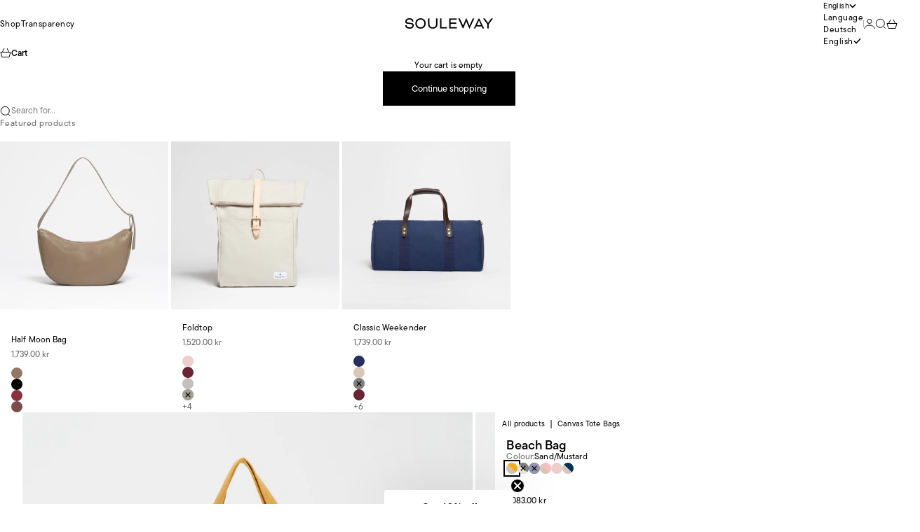

--- FILE ---
content_type: text/html; charset=utf-8
request_url: https://www.souleway.com/en-se/products/beach-bag?variant=43681402781960
body_size: 115973
content:
<!doctype html>

<html lang="en" dir="ltr">
  <head>
    <!-- Start Oh!breadcrumbs & Categories -->
    <script async crossorigin fetchpriority="high" src="/cdn/shopifycloud/importmap-polyfill/es-modules-shim.2.4.0.js"></script>
<script>
      document.addEventListener('DOMContentLoaded', () => {
        const root = document.querySelector('.path-nav-sys[data-theme-el="navigation"]');
        if (!root) return;

        const removeTS = () => {
          root.querySelectorAll(
            'etrusted-widget, etrusted-star-extension, etrusted-product-review-list-widget-product-star-extension'
          ).forEach(el => el.remove());
        };

        removeTS();

        const mo = new MutationObserver(removeTS);
        mo.observe(root, { childList: true, subtree: true });

        if (!window.Shopify || !Shopify.designMode) {
          const breadcrumbs = document.querySelector('.path-nav-sys[data-theme-el="navigation"]');
          const product = document.querySelector('.product-info__block-list');
          const host = document.querySelector('.oh-breadcrumbs-host');

          if (!breadcrumbs || !product) return;

          const originalParent = breadcrumbs.parentElement;

          const moveBreadcrumbs = () => {
            const isMobile = window.innerWidth <= 768; 
            if (isMobile) {
              console.log('Host', host);
              host.style.display = 'block';
              host.style.marginBottom = '-15px';
              const firstChild = originalParent.firstElementChild;
              if (firstChild && firstChild.nextSibling !== breadcrumbs) {
                originalParent.insertBefore(breadcrumbs, firstChild.nextSibling);
              } else if (!firstChild) {
                originalParent.appendChild(breadcrumbs);
              }
            } else {
              host.style.display = 'none';
              if (product.previousElementSibling !== breadcrumbs) {
                product.parentNode.insertBefore(breadcrumbs, product);
              }
            }
          };

          moveBreadcrumbs(); 
          window.addEventListener('resize', moveBreadcrumbs);
        }
      });
    </script>
    <!-- End Oh!breadcrumbs & Categories -->

	  <script src="//www.souleway.com/cdn/shop/files/pandectes-rules.js?v=10828259888166793054"></script>
	
	
	
    <meta charset="utf-8">
    <meta name="viewport" content="width=device-width, initial-scale=1.0, height=device-height, minimum-scale=1.0, maximum-scale=5.0">

    <title>Beach Bag - Beach Bag big - XXL</title><meta name="description" content="The Beach Bag made from water-repellent canvas impresses with its classic, timeless design and high-quality, durable craftsmanship. The XXL-format bag offers plenty of space, making it perfect for the beach, a market visit, shopping, or as a weekender alternative. Of course, it’s also ideal for grocery shopping or strolling through the city. This large beach bag is vegan and features an organized interior."><link rel="canonical" href="https://www.souleway.com/en-se/products/beach-bag"><link rel="shortcut icon" href="//www.souleway.com/cdn/shop/files/Favicon_Souleway_Logo.png?v=1758786868&width=96">
      <link rel="apple-touch-icon" href="//www.souleway.com/cdn/shop/files/Favicon_Souleway_Logo.png?v=1758786868&width=180"><link rel="preload" href="//www.souleway.com/cdn/fonts/poppins/poppins_n4.0ba78fa5af9b0e1a374041b3ceaadf0a43b41362.woff2" as="font" type="font/woff2" crossorigin><link rel="preload" href="//www.souleway.com/cdn/fonts/poppins/poppins_n4.0ba78fa5af9b0e1a374041b3ceaadf0a43b41362.woff2" as="font" type="font/woff2" crossorigin><meta property="og:type" content="product">
  <meta property="og:title" content="Beach Bag">
  <meta property="product:price:amount" content="1,083.00">
  <meta property="product:price:currency" content="SEK">
  <meta property="product:availability" content="in stock"><meta property="og:image" content="http://www.souleway.com/cdn/shop/files/01_BeachBag_pink.jpg?v=1717055293&width=2048">
  <meta property="og:image:secure_url" content="https://www.souleway.com/cdn/shop/files/01_BeachBag_pink.jpg?v=1717055293&width=2048">
  <meta property="og:image:width" content="3000">
  <meta property="og:image:height" content="3000"><meta property="og:description" content="The Beach Bag made from water-repellent canvas impresses with its classic, timeless design and high-quality, durable craftsmanship. The XXL-format bag offers plenty of space, making it perfect for the beach, a market visit, shopping, or as a weekender alternative. Of course, it’s also ideal for grocery shopping or strolling through the city. This large beach bag is vegan and features an organized interior."><meta property="og:url" content="https://www.souleway.com/en-se/products/beach-bag">
<meta property="og:site_name" content="Souleway"><meta name="twitter:card" content="summary"><meta name="twitter:title" content="Beach Bag">
  <meta name="twitter:description" content="The Beach Bag made from water-repellent canvas impresses with its classic, timeless design and high-quality, durable craftsmanship. The XXL-format bag offers plenty of space, making it perfect for the beach, a market visit, shopping, or as a weekender alternative. Of course, it’s also ideal for grocery shopping or strolling through the city. This large beach bag is vegan and features an organized interior."><meta name="twitter:image" content="https://www.souleway.com/cdn/shop/files/01_BeachBag_pink.jpg?crop=center&height=1200&v=1717055293&width=1200">
  <meta name="twitter:image:alt" content="#farbe_blush pink"><script type="application/ld+json">{"@context":"http:\/\/schema.org\/","@id":"\/en-se\/products\/beach-bag#product","@type":"ProductGroup","brand":{"@type":"Brand","name":"Souleway"},"category":"Luggage \u0026 Bags","description":"The Beach Bag made from water-repellent canvas impresses with its classic, timeless design and high-quality, durable craftsmanship. The XXL-format bag offers plenty of space, making it perfect for the beach, a market visit, shopping, or as a weekender alternative. Of course, it’s also ideal for grocery shopping or strolling through the city. This large beach bag is vegan and features an organized interior.","hasVariant":[{"@id":"\/en-se\/products\/beach-bag?variant=42603928027370#variant","@type":"Product","gtin":"4060079001694","image":"https:\/\/www.souleway.com\/cdn\/shop\/files\/01_BeachBag_sand_mustard.jpg?v=1721723544\u0026width=1920","name":"Beach Bag - Sand\/Mustard","offers":{"@id":"\/en-se\/products\/beach-bag?variant=42603928027370#offer","@type":"Offer","availability":"http:\/\/schema.org\/InStock","price":"1083.00","priceCurrency":"SEK","url":"https:\/\/www.souleway.com\/en-se\/products\/beach-bag?variant=42603928027370"},"sku":"tb-bb-sm"},{"@id":"\/en-se\/products\/beach-bag?variant=42603928060138#variant","@type":"Product","gtin":"4060079001700","image":"https:\/\/www.souleway.com\/cdn\/shop\/files\/01_BeachBag_sand_black.jpg?v=1721723676\u0026width=1920","name":"Beach Bag - Sand\/Black","offers":{"@id":"\/en-se\/products\/beach-bag?variant=42603928060138#offer","@type":"Offer","availability":"http:\/\/schema.org\/OutOfStock","price":"1083.00","priceCurrency":"SEK","url":"https:\/\/www.souleway.com\/en-se\/products\/beach-bag?variant=42603928060138"},"sku":"tb-bb-sb"},{"@id":"\/en-se\/products\/beach-bag?variant=42818102821098#variant","@type":"Product","gtin":"4060079001786","image":"https:\/\/www.souleway.com\/cdn\/shop\/files\/01_BeachBag_blue_blue.jpg?v=1721723866\u0026width=1920","name":"Beach Bag - Navy\/Navy","offers":{"@id":"\/en-se\/products\/beach-bag?variant=42818102821098#offer","@type":"Offer","availability":"http:\/\/schema.org\/OutOfStock","price":"1083.00","priceCurrency":"SEK","url":"https:\/\/www.souleway.com\/en-se\/products\/beach-bag?variant=42818102821098"},"sku":"tb-bb-nab"},{"@id":"\/en-se\/products\/beach-bag?variant=43603189858568#variant","@type":"Product","gtin":"4060079001434","image":"https:\/\/www.souleway.com\/cdn\/shop\/files\/01_BeachBag_sand_pink.jpg?v=1721723879\u0026width=1920","name":"Beach Bag - Sand\/Pink","offers":{"@id":"\/en-se\/products\/beach-bag?variant=43603189858568#offer","@type":"Offer","availability":"http:\/\/schema.org\/InStock","price":"1083.00","priceCurrency":"SEK","url":"https:\/\/www.souleway.com\/en-se\/products\/beach-bag?variant=43603189858568"},"sku":"tb-bb-sp"},{"@id":"\/en-se\/products\/beach-bag?variant=45688569757960#variant","@type":"Product","gtin":"4060079004190","image":"https:\/\/www.souleway.com\/cdn\/shop\/files\/01_BeachBag_pink.jpg?v=1717055293\u0026width=1920","name":"Beach Bag - Blush Pink","offers":{"@id":"\/en-se\/products\/beach-bag?variant=45688569757960#offer","@type":"Offer","availability":"http:\/\/schema.org\/InStock","price":"1083.00","priceCurrency":"SEK","url":"https:\/\/www.souleway.com\/en-se\/products\/beach-bag?variant=45688569757960"},"sku":"tb-bb-bp"},{"@id":"\/en-se\/products\/beach-bag?variant=51348795523336#variant","@type":"Product","gtin":"4060079005067","image":"https:\/\/www.souleway.com\/cdn\/shop\/files\/01_BeachBag_sand_blue_f01bb4cd-c34f-4fb9-853e-9767884c5b89.jpg?v=1746114434\u0026width=1920","name":"Beach Bag - Sand\/Navy","offers":{"@id":"\/en-se\/products\/beach-bag?variant=51348795523336#offer","@type":"Offer","availability":"http:\/\/schema.org\/InStock","price":"1083.00","priceCurrency":"SEK","url":"https:\/\/www.souleway.com\/en-se\/products\/beach-bag?variant=51348795523336"},"sku":"tb-bb-sn"}],"name":"Beach Bag","productGroupID":"7623909277930","url":"https:\/\/www.souleway.com\/en-se\/products\/beach-bag"}</script><script type="application/ld+json">
  {
    "@context": "https://schema.org",
    "@type": "BreadcrumbList",
    "itemListElement": [{
        "@type": "ListItem",
        "position": 1,
        "name": "Home",
        "item": "https://www.souleway.com"
      },{
            "@type": "ListItem",
            "position": 2,
            "name": "Beach Bag",
            "item": "https://www.souleway.com/en-se/products/beach-bag"
          }]
  }
</script><style>@font-face {
  font-family: Poppins;
  font-weight: 400;
  font-style: normal;
  font-display: fallback;
  src: url("//www.souleway.com/cdn/fonts/poppins/poppins_n4.0ba78fa5af9b0e1a374041b3ceaadf0a43b41362.woff2") format("woff2"),
       url("//www.souleway.com/cdn/fonts/poppins/poppins_n4.214741a72ff2596839fc9760ee7a770386cf16ca.woff") format("woff");
}
@font-face {
  font-family: Poppins;
  font-weight: 400;
  font-style: italic;
  font-display: fallback;
  src: url("//www.souleway.com/cdn/fonts/poppins/poppins_i4.846ad1e22474f856bd6b81ba4585a60799a9f5d2.woff2") format("woff2"),
       url("//www.souleway.com/cdn/fonts/poppins/poppins_i4.56b43284e8b52fc64c1fd271f289a39e8477e9ec.woff") format("woff");
}
@font-face {
  font-family: Poppins;
  font-weight: 400;
  font-style: normal;
  font-display: fallback;
  src: url("//www.souleway.com/cdn/fonts/poppins/poppins_n4.0ba78fa5af9b0e1a374041b3ceaadf0a43b41362.woff2") format("woff2"),
       url("//www.souleway.com/cdn/fonts/poppins/poppins_n4.214741a72ff2596839fc9760ee7a770386cf16ca.woff") format("woff");
}
@font-face {
  font-family: Poppins;
  font-weight: 400;
  font-style: italic;
  font-display: fallback;
  src: url("//www.souleway.com/cdn/fonts/poppins/poppins_i4.846ad1e22474f856bd6b81ba4585a60799a9f5d2.woff2") format("woff2"),
       url("//www.souleway.com/cdn/fonts/poppins/poppins_i4.56b43284e8b52fc64c1fd271f289a39e8477e9ec.woff") format("woff");
}
@font-face {
  font-family: Poppins;
  font-weight: 600;
  font-style: normal;
  font-display: fallback;
  src: url("//www.souleway.com/cdn/fonts/poppins/poppins_n6.aa29d4918bc243723d56b59572e18228ed0786f6.woff2") format("woff2"),
       url("//www.souleway.com/cdn/fonts/poppins/poppins_n6.5f815d845fe073750885d5b7e619ee00e8111208.woff") format("woff");
}
@font-face {
  font-family: Poppins;
  font-weight: 400;
  font-style: normal;
  font-display: fallback;
  src: url("//www.souleway.com/cdn/fonts/poppins/poppins_n4.0ba78fa5af9b0e1a374041b3ceaadf0a43b41362.woff2") format("woff2"),
       url("//www.souleway.com/cdn/fonts/poppins/poppins_n4.214741a72ff2596839fc9760ee7a770386cf16ca.woff") format("woff");
}
@font-face {
  font-family: Poppins;
  font-weight: 400;
  font-style: italic;
  font-display: fallback;
  src: url("//www.souleway.com/cdn/fonts/poppins/poppins_i4.846ad1e22474f856bd6b81ba4585a60799a9f5d2.woff2") format("woff2"),
       url("//www.souleway.com/cdn/fonts/poppins/poppins_i4.56b43284e8b52fc64c1fd271f289a39e8477e9ec.woff") format("woff");
}
@font-face {
  font-family: Poppins;
  font-weight: 500;
  font-style: normal;
  font-display: fallback;
  src: url("//www.souleway.com/cdn/fonts/poppins/poppins_n5.ad5b4b72b59a00358afc706450c864c3c8323842.woff2") format("woff2"),
       url("//www.souleway.com/cdn/fonts/poppins/poppins_n5.33757fdf985af2d24b32fcd84c9a09224d4b2c39.woff") format("woff");
}
@font-face {
  font-family: Poppins;
  font-weight: 600;
  font-style: normal;
  font-display: fallback;
  src: url("//www.souleway.com/cdn/fonts/poppins/poppins_n6.aa29d4918bc243723d56b59572e18228ed0786f6.woff2") format("woff2"),
       url("//www.souleway.com/cdn/fonts/poppins/poppins_n6.5f815d845fe073750885d5b7e619ee00e8111208.woff") format("woff");
}
@font-face {
  font-family: Poppins;
  font-weight: 600;
  font-style: italic;
  font-display: fallback;
  src: url("//www.souleway.com/cdn/fonts/poppins/poppins_i6.bb8044d6203f492888d626dafda3c2999253e8e9.woff2") format("woff2"),
       url("//www.souleway.com/cdn/fonts/poppins/poppins_i6.e233dec1a61b1e7dead9f920159eda42280a02c3.woff") format("woff");
}
:root {
    /* Container */
    --container-max-width: 100%;
    --container-gutter: 1.25rem;

    /* Spacing */
    --section-vertical-spacing: 2rem;
    --section-stack-row-gap: 1.5rem;

    /* Form settings */
    --form-gap: 1rem; /* Gap between fieldset and submit button */
    --fieldset-gap: 0.5rem; /* Gap between each form input within a fieldset */
    --form-control-gap: 0.5rem; /* Gap between input and label (ignored for floating label) */
    --checkbox-control-gap: 0.75rem; /* Horizontal gap between checkbox and its associated label */
    --input-padding-block: 0.65rem; /* Vertical padding for input, textarea and native select */
    --input-padding-inline: 1rem; /* Horizontal padding for input, textarea and native select */
    --checkbox-size: 0.875rem; /* Size (width and height) for checkbox */

    /* Product listing gaps */
    --product-list-column-gap: 0.125rem;
    --product-list-padding-inline: clamp(0px, var(--product-list-column-gap) - 4px, min(1.75rem, var(--product-list-column-gap)));--product-list-row-gap: 1.5rem;/* Other sizes */
    --header-group-height: calc(var(--announcement-bar-height, 0px) + var(--countdown-condensed-height, 0px) + var(--header-height, 0px));
    --sticky-area-height: calc(var(--announcement-bar-is-sticky, 0) * var(--announcement-bar-height, 0px) + var(--header-is-sticky, 0) * var(--header-height, 0px));
    --sticky-offset: calc(var(--announcement-bar-is-sticky, 0) * var(--announcement-bar-height, 0px) + var(--header-is-sticky, 0) * var(--header-is-visible, 1) * var(--header-height, 0px));

    /* RTL support */
    --transform-logical-flip: 1;
    --transform-origin-start: left;
    --transform-origin-end: right;

    /**
     * ---------------------------------------------------------------------
     * TYPOGRAPHY
     * ---------------------------------------------------------------------
     */

    /* Font properties */
    --subheading-font-family: 'tt-commons-pro', sans-serif;
    --subheading-font-weight: 400;
    --subheading-font-style: normal;
    --subheading-font-size: 0.6875rem;
    --subheading-text-transform: none;
    --subheading-letter-spacing: 0.04em;
    --heading-font-family: 'tt-commons-pro', sans-serif;
     --heading-font-weight: 400;
    --heading-font-style: normal;
    --heading-text-transform: none;
    --heading-letter-spacing: -0.02em;
    --heading-line-height: 1;
    --heading-italic-font-family: 'tt-commons-pro', Arial, sans-serif;
    --heading-italic-font-weight: 400;
    --heading-italic-font-size-multiplier: 0%;
    --text-font-family: 'tt-commons-pro', sans-serif;
    --text-font-weight: 400;
    --text-font-style: normal;
    --text-transform: none;
    --text-letter-spacing: 0.01em;
    --text-line-height: 1.6;
    --text-font-medium-weight: 500;
    --text-font-bold-weight: 600;
    --button-font: var(--text-font-style) var(--text-font-weight) var(--button-font-size) / normal var(--text-font-family);
    --button-text-transform: none;
    --button-letter-spacing: 0.0em;

    /* Font sizes */--text-heading-size-factor: 0.7;
    --text-display-xl: max(0.75rem, clamp(3.5rem, 1.9223rem + 6.7314vw, 10rem) * var(--text-heading-size-factor));
    --text-display-l: max(0.75rem, clamp(3.375rem, 2.1311rem + 5.3074vw, 8.5rem) * var(--text-heading-size-factor));
    --text-display-m: max(0.75rem, clamp(3.25rem, 2.3701rem + 3.7540vw, 6.875rem) * var(--text-heading-size-factor));
    --text-h1: max(0.75rem, clamp(3rem, 2.3325rem + 2.8479vw, 5.75rem) * var(--text-heading-size-factor));
    --text-h2: max(0.75rem, clamp(2.5rem, 1.9539rem + 2.3301vw, 4.75rem) * var(--text-heading-size-factor));
    --text-h3: max(0.75rem, clamp(2rem, 1.6359rem + 1.5534vw, 3.5rem) * var(--text-heading-size-factor));
    --text-h4: max(0.75rem, clamp(1.75rem, 1.4466rem + 1.2945vw, 3rem) * var(--text-heading-size-factor));
    --text-h5: max(0.75rem, clamp(1.375rem, 1.2233rem + 0.6472vw, 2rem) * var(--text-heading-size-factor));
    --text-h6: max(0.75rem, clamp(1.1875rem, 1.1117rem + 0.3236vw, 1.5rem) * var(--text-heading-size-factor));
    --text-h7: max(0.75rem, clamp(1rem, 0.9545rem + 0.1942vw, 1.1875rem) * var(--text-heading-size-factor));
    --text-xs: 0.6875rem;
    --text-sm: 0.75rem;
    --text-base: 0.6875rem;
    --text-lg: 0.875rem;
    --button-font-size: 0.6875rem;

    /* Rounded variables (used for border radius) */
    --rounded-full: 9999px;
    --subheading-border-radius: 0.0rem;
    --button-border-radius: 0.0rem;
    --input-border-radius: 0.0rem;

    /* Product card variables */
    --product-card-row-count: 2;

    /**
     * ---------------------------------------------------------------------
     * OTHER
     * ---------------------------------------------------------------------
     */

    --icon-stroke-width: 1px;
    --quotation-mark-svg: url('data:image/svg+xml,<svg xmlns="http://www.w3.org/2000/svg" focusable="false" width="62" fill="none" viewBox="0 0 62 57"><path fill="%23000" d="M.79 31.904 11.924.816h12.296l-8.12 31.088h7.888V56.96H.79V31.904Zm37.351 0L49.277.816h12.064l-8.12 31.088h7.888V56.96H38.141V31.904Z" /></svg>');
  }

  [dir="rtl"]:root {
    /* RTL support */
    --transform-logical-flip: -1;
    --transform-origin-start: right;
    --transform-origin-end: left;
  }

  @media screen and (min-width: 700px) {
    :root {
      --text-xs: 0.6875rem;
      --text-sm: 0.75rem;
      --text-base: 0.75rem;
      --text-lg: 0.9375rem;
      --subheading-font-size: 0.75rem;

      /* Spacing */
      --container-gutter: 2rem;

      /* Form settings */
      --form-gap: 1.25rem; /* Gap between fieldset and submit button */
      --fieldset-gap: 0.75rem; /* Gap between each form input within a fieldset */
      --input-padding-block: 0.75rem; /* Vertical padding for input, textarea and native select */

      /* Font sizes */
      --button-font-size: 0.8125rem;

      /* Product listing gaps */--product-list-column-gap: 0.25rem;
        --product-list-row-gap: 2rem;}
  }

  @media screen and (min-width: 1000px) {
    :root {
      /* Spacing settings */
      --section-vertical-spacing: 3rem;
      --section-stack-row-gap: 3rem;
    }
  }

  @media screen and (min-width: 1399px) {
    :root {
      /* Spacing settings */
      --section-vertical-spacing: 3.5rem;
      --container-gutter: 3rem;
    }
  }

  /**
   * ---------------------------------------------------------------------
   * COLORS
   * ---------------------------------------------------------------------
   */

  :root {--page-overlay: 0 0 0 / 0.4;
    --dialog-backdrop-blur: 12px;

    /* Status colors */
    --success-background: 249 249 244;
    --success-text: 209 207 165;
    --warning-background: 253 241 224;
    --warning-text: 237 138 0;
    --error-background: 234 229 230;
    --error-text: 82 42 47;

    /* Product colors */
    --on-sale-text: 250 63 63;
    --on-sale-badge-background: 250 63 63;
    --on-sale-badge-text: 255 255 255;
    --sold-out-badge-background: 28 28 28;
    --sold-out-badge-text: 255 255 255;
    --custom-badge-background: 209 207 165;
    --custom-badge-text: 0 0 0;
    --star-color: 246 164 41;
  }.color-scheme--scheme-1 {
      --accent: 0 0 0;
      --background: 255 255 255;
      --background-gradient: ;
      --background-secondary: 245 245 245;
      --has-transparent-background: 0;
      --has-filled-background: 1;
      --text-color: 0 0 0;--border-color: 230 230 230;/* Subheading colors */--subheading-background: 0 0 0 / 0.0;
      --subheading-border: none;
      --subheading-text-color: 28 28 28;
      --subheading-has-padding: 0;

      /* Heading highlight */
      --heading-highlight-accent-color: 28 28 28;
      --heading-highlight-text-color: 255 255 255;

      /* Button colors */
      --button-background-primary: 0 0 0;
      --button-text-primary: 255 255 255;

      /* Form inputs */
      --input-background: 255 255 255;
      --input-text-color: 28 28 28;
      --input-text-transform: none;
    }.shopify-section:has(> .color-scheme--scheme-1) + .shopify-section:has(> .color-scheme--scheme-1) {
          --section-has-same-background-as-previous-section: 1;
        }.shopify-section:has(> .color-scheme--scheme-1) + .shopify-section:has(> .color-scheme--scheme-59b17bdb-61c9-437b-b2f3-fd2851e19c90) {
          --section-has-same-background-as-previous-section: 1;
        }.color-scheme--scheme-2 {
      --accent: 255 255 255;
      --background: 0 0 0;
      --background-gradient: ;
      --background-secondary: 236 235 233;
      --has-transparent-background: 0;
      --has-filled-background: 1;
      --text-color: 255 255 255;--border-color: 26 26 26;/* Subheading colors */--subheading-background: 0 0 0 / 0.0;
      --subheading-border: none;
      --subheading-text-color: 255 255 255;
      --subheading-has-padding: 0;

      /* Heading highlight */
      --heading-highlight-accent-color: 255 255 255;
      --heading-highlight-text-color: 255 255 255;

      /* Button colors */
      --button-background-primary: 255 255 255;
      --button-text-primary: 0 0 0;

      /* Form inputs */
      --input-background: 255 255 255;
      --input-text-color: 28 28 28;
      --input-text-transform: none;
    }.shopify-section:has(> .color-scheme--scheme-2) + .shopify-section:has(> .color-scheme--scheme-2) {
          --section-has-same-background-as-previous-section: 1;
        }.color-scheme--scheme-3 {
      --accent: 0 0 0;
      --background: 0 0 0 / 0;
      --background-gradient: ;
      --background-secondary: 240 240 240;
      --has-transparent-background: 1;
      --has-filled-background: 0;
      --text-color: 255 255 255;--border-color: 255 255 255 / 0.6;/* Subheading colors */--subheading-background: 0 0 0 / 0.0;
      --subheading-border: none;
      --subheading-text-color: 255 255 255;
      --subheading-has-padding: 0;

      /* Heading highlight */
      --heading-highlight-accent-color: 255 255 255;
      --heading-highlight-text-color: 255 255 255;

      /* Button colors */
      --button-background-primary: 0 0 0;
      --button-text-primary: 255 255 255;

      /* Form inputs */
      --input-background: 255 255 255;
      --input-text-color: 0 0 0;
      --input-text-transform: none;
    }.shopify-section:has(> .color-scheme--scheme-3) + .shopify-section:has(> .color-scheme--scheme-3) {
          --section-has-same-background-as-previous-section: 1;
        }.color-scheme--scheme-4 {
      --accent: 28 28 28;
      --background: 236 235 233;
      --background-gradient: ;
      --background-secondary: 255 255 255;
      --has-transparent-background: 0;
      --has-filled-background: 1;
      --text-color: 28 28 28;--border-color: 215 214 213;/* Subheading colors */--subheading-background: 0 0 0 / 0.0;
      --subheading-border: none;
      --subheading-text-color: 28 28 28;
      --subheading-has-padding: 0;

      /* Heading highlight */
      --heading-highlight-accent-color: 28 28 28;
      --heading-highlight-text-color: 255 255 255;

      /* Button colors */
      --button-background-primary: 28 28 28;
      --button-text-primary: 255 255 255;

      /* Form inputs */
      --input-background: 255 255 255;
      --input-text-color: 28 28 28;
      --input-text-transform: none;
    }.shopify-section:has(> .color-scheme--scheme-4) + .shopify-section:has(> .color-scheme--scheme-4) {
          --section-has-same-background-as-previous-section: 1;
        }.shopify-section:has(> .color-scheme--scheme-4) + .shopify-section:has(> .color-scheme--scheme-7) {
          --section-has-same-background-as-previous-section: 1;
        }.color-scheme--scheme-5 {
      --accent: 28 28 28;
      --background: 255 255 255;
      --background-gradient: linear-gradient(310deg, rgba(255, 205, 0, 1), rgba(229, 184, 0, 1) 100%);
      --background-secondary: 245 245 245;
      --has-transparent-background: 0;
      --has-filled-background: 1;
      --text-color: 28 28 28;--border-color: 28 28 28 / 0.1;/* Subheading colors */--subheading-background: 0 0 0 / 0.0;
      --subheading-border: none;
      --subheading-text-color: 28 28 28;
      --subheading-has-padding: 0;

      /* Heading highlight */
      --heading-highlight-accent-color: 28 28 28;
      --heading-highlight-text-color: 255 255 255;

      /* Button colors */
      --button-background-primary: 28 28 28;
      --button-text-primary: 255 255 255;

      /* Form inputs */
      --input-background: 255 255 255;
      --input-text-color: 28 28 28;
      --input-text-transform: none;
    }.shopify-section:has(> .color-scheme--scheme-5) + .shopify-section:has(> .color-scheme--scheme-5) {
          --section-has-same-background-as-previous-section: 1;
        }.color-scheme--scheme-6 {
      --accent: 28 28 28;
      --background: 64 67 61;
      --background-gradient: ;
      --background-secondary: 245 245 245;
      --has-transparent-background: 0;
      --has-filled-background: 1;
      --text-color: 255 255 255;--border-color: 83 86 80;/* Subheading colors */--subheading-background: 0 0 0 / 0.0;
      --subheading-border: none;
      --subheading-text-color: 255 255 255;
      --subheading-has-padding: 0;

      /* Heading highlight */
      --heading-highlight-accent-color: 28 28 28;
      --heading-highlight-text-color: 255 255 255;

      /* Button colors */
      --button-background-primary: 28 28 28;
      --button-text-primary: 255 255 255;

      /* Form inputs */
      --input-background: 255 255 255;
      --input-text-color: 28 28 28;
      --input-text-transform: none;
    }.shopify-section:has(> .color-scheme--scheme-6) + .shopify-section:has(> .color-scheme--scheme-6) {
          --section-has-same-background-as-previous-section: 1;
        }.color-scheme--scheme-7 {
      --accent: 28 28 28;
      --background: 236 235 233;
      --background-gradient: ;
      --background-secondary: 245 245 245;
      --has-transparent-background: 0;
      --has-filled-background: 1;
      --text-color: 0 0 0;--border-color: 212 212 210;/* Subheading colors */--subheading-background: 0 0 0 / 0.0;
      --subheading-border: none;
      --subheading-text-color: 0 0 0;
      --subheading-has-padding: 0;

      /* Heading highlight */
      --heading-highlight-accent-color: 28 28 28;
      --heading-highlight-text-color: 0 0 0;

      /* Button colors */
      --button-background-primary: 28 28 28;
      --button-text-primary: 255 255 255;

      /* Form inputs */
      --input-background: 255 255 255;
      --input-text-color: 28 28 28;
      --input-text-transform: none;
    }.shopify-section:has(> .color-scheme--scheme-7) + .shopify-section:has(> .color-scheme--scheme-4) {
          --section-has-same-background-as-previous-section: 1;
        }.shopify-section:has(> .color-scheme--scheme-7) + .shopify-section:has(> .color-scheme--scheme-7) {
          --section-has-same-background-as-previous-section: 1;
        }.color-scheme--scheme-b26a4ac9-e85b-4c06-910b-f700db9551c7 {
      --accent: 0 0 0;
      --background: 84 111 124;
      --background-gradient: ;
      --background-secondary: 209 207 165;
      --has-transparent-background: 0;
      --has-filled-background: 1;
      --text-color: 255 255 255;--border-color: 101 125 137;/* Subheading colors */--subheading-background: 0 0 0 / 0.0;
      --subheading-border: none;
      --subheading-text-color: 255 255 255;
      --subheading-has-padding: 0;

      /* Heading highlight */
      --heading-highlight-accent-color: 255 255 255;
      --heading-highlight-text-color: 255 255 255;

      /* Button colors */
      --button-background-primary: 0 0 0;
      --button-text-primary: 255 255 255;

      /* Form inputs */
      --input-background: 255 255 255;
      --input-text-color: 28 28 28;
      --input-text-transform: none;
    }.shopify-section:has(> .color-scheme--scheme-b26a4ac9-e85b-4c06-910b-f700db9551c7) + .shopify-section:has(> .color-scheme--scheme-b26a4ac9-e85b-4c06-910b-f700db9551c7) {
          --section-has-same-background-as-previous-section: 1;
        }.color-scheme--scheme-30f467b5-3e7a-41a4-9ee9-96dcb5f0f84a {
      --accent: 255 255 255;
      --background: 209 207 165;
      --background-gradient: ;
      --background-secondary: 245 245 245;
      --has-transparent-background: 0;
      --has-filled-background: 1;
      --text-color: 255 255 255;--border-color: 214 212 174;/* Subheading colors */--subheading-background: 0 0 0 / 0.0;
      --subheading-border: none;
      --subheading-text-color: 255 255 255;
      --subheading-has-padding: 0;

      /* Heading highlight */
      --heading-highlight-accent-color: 255 255 255;
      --heading-highlight-text-color: 255 255 255;

      /* Button colors */
      --button-background-primary: 255 255 255;
      --button-text-primary: 209 207 165;

      /* Form inputs */
      --input-background: 255 255 255;
      --input-text-color: 28 28 28;
      --input-text-transform: none;
    }.shopify-section:has(> .color-scheme--scheme-30f467b5-3e7a-41a4-9ee9-96dcb5f0f84a) + .shopify-section:has(> .color-scheme--scheme-30f467b5-3e7a-41a4-9ee9-96dcb5f0f84a) {
          --section-has-same-background-as-previous-section: 1;
        }.color-scheme--scheme-59b17bdb-61c9-437b-b2f3-fd2851e19c90 {
      --accent: 28 28 28;
      --background: 255 255 255;
      --background-gradient: ;
      --background-secondary: 245 245 245;
      --has-transparent-background: 0;
      --has-filled-background: 1;
      --text-color: 0 0 0;--border-color: 230 230 230;/* Subheading colors */--subheading-background: 0 0 0 / 0.0;
      --subheading-border: none;
      --subheading-text-color: 255 255 255;
      --subheading-has-padding: 0;

      /* Heading highlight */
      --heading-highlight-accent-color: 255 255 255;
      --heading-highlight-text-color: 255 255 255;

      /* Button colors */
      --button-background-primary: 28 28 28;
      --button-text-primary: 255 255 255;

      /* Form inputs */
      --input-background: 255 255 255;
      --input-text-color: 255 255 255;
      --input-text-transform: none;
    }.shopify-section:has(> .color-scheme--scheme-59b17bdb-61c9-437b-b2f3-fd2851e19c90) + .shopify-section:has(> .color-scheme--scheme-1) {
          --section-has-same-background-as-previous-section: 1;
        }.shopify-section:has(> .color-scheme--scheme-59b17bdb-61c9-437b-b2f3-fd2851e19c90) + .shopify-section:has(> .color-scheme--scheme-59b17bdb-61c9-437b-b2f3-fd2851e19c90) {
          --section-has-same-background-as-previous-section: 1;
        }</style>
<script>
  // This allows to expose several variables to the global scope, to be used in scripts
  window.themeVariables = {
    settings: {
      pageType: "product",
      moneyFormat: "{{amount}} kr",
      moneyWithCurrencyFormat: "{{amount}} SEK",
      currencyCodeEnabled: false,
      cartType: "drawer",
      showHeadingEffectAnimation: true,
      staggerProducts: false
    },

    strings: {
      addedToCart: "{{product_title}} was added to cart",
      closeGallery: "Close gallery",
      zoomGallery: "Zoom",
      errorGallery: "Image cannot be loaded",
      shippingEstimatorNoResults: "Sorry, we do not ship to your address.",
      shippingEstimatorOneResult: "There is one shipping rate for your address:",
      shippingEstimatorMultipleResults: "There are several shipping rates for your address:",
      shippingEstimatorError: "One or more error occurred while retrieving shipping rates:",
      next: "Next",
      previous: "Previous"
    },

    mediaQueries: {
      'sm': 'screen and (min-width: 700px)',
      'md': 'screen and (min-width: 1000px)',
      'lg': 'screen and (min-width: 1150px)',
      'xl': 'screen and (min-width: 1400px)',
      '2xl': 'screen and (min-width: 1600px)',
      'sm-max': 'screen and (max-width: 699px)',
      'md-max': 'screen and (max-width: 999px)',
      'lg-max': 'screen and (max-width: 1149px)',
      'xl-max': 'screen and (max-width: 1399px)',
      '2xl-max': 'screen and (max-width: 1599px)',
      'motion-safe': '(prefers-reduced-motion: no-preference)',
      'motion-reduce': '(prefers-reduced-motion: reduce)',
      'supports-hover': 'screen and (pointer: fine)',
      'supports-touch': 'screen and (pointer: coarse)'
    }
  };</script><script type="importmap">{
        "imports": {
          "vendor": "//www.souleway.com/cdn/shop/t/169/assets/vendor.min.js?v=30802987683311202721762103154",
          "theme": "//www.souleway.com/cdn/shop/t/169/assets/theme.js?v=86191065100788764771762103154",
          "photoswipe": "//www.souleway.com/cdn/shop/t/169/assets/photoswipe.min.js?v=13374349288281597431762103154"
        }
      }
    </script>

    <script type="module" src="//www.souleway.com/cdn/shop/t/169/assets/vendor.min.js?v=30802987683311202721762103154"></script>
    <script type="module" src="//www.souleway.com/cdn/shop/t/169/assets/theme.js?v=86191065100788764771762103154"></script>

    <script>window.performance && window.performance.mark && window.performance.mark('shopify.content_for_header.start');</script><meta id="shopify-digital-wallet" name="shopify-digital-wallet" content="/30686937223/digital_wallets/dialog">
<meta name="shopify-checkout-api-token" content="bdf6c92f5e0f709a85d517d2b217bfa7">
<meta id="in-context-paypal-metadata" data-shop-id="30686937223" data-venmo-supported="false" data-environment="production" data-locale="en_US" data-paypal-v4="true" data-currency="SEK">
<link rel="alternate" hreflang="x-default" href="https://www.souleway.com/products/beach-bag">
<link rel="alternate" hreflang="de-HR" href="https://www.souleway.com/de-hr/products/beach-bag">
<link rel="alternate" hreflang="en-HR" href="https://www.souleway.com/en-hr/products/beach-bag">
<link rel="alternate" hreflang="de-SE" href="https://www.souleway.com/de-se/products/beach-bag">
<link rel="alternate" hreflang="en-SE" href="https://www.souleway.com/en-se/products/beach-bag">
<link rel="alternate" hreflang="de-US" href="https://www.souleway.com/de-us/products/beach-bag">
<link rel="alternate" hreflang="en-US" href="https://www.souleway.com/en-us/products/beach-bag">
<link rel="alternate" hreflang="de-DK" href="https://www.souleway.com/de-dk/products/beach-bag">
<link rel="alternate" hreflang="en-DK" href="https://www.souleway.com/en-dk/products/beach-bag">
<link rel="alternate" hreflang="de-DE" href="https://www.souleway.com/products/beach-bag">
<link rel="alternate" hreflang="nl-DE" href="https://www.souleway.com/nl/products/beach-bag">
<link rel="alternate" hreflang="en-DE" href="https://www.souleway.com/en/products/beach-bag">
<link rel="alternate" hreflang="fr-DE" href="https://www.souleway.com/fr/products/beach-bag">
<link rel="alternate" type="application/json+oembed" href="https://www.souleway.com/en-se/products/beach-bag.oembed">
<script async="async" src="/checkouts/internal/preloads.js?locale=en-SE"></script>
<script id="apple-pay-shop-capabilities" type="application/json">{"shopId":30686937223,"countryCode":"DE","currencyCode":"SEK","merchantCapabilities":["supports3DS"],"merchantId":"gid:\/\/shopify\/Shop\/30686937223","merchantName":"Souleway","requiredBillingContactFields":["postalAddress","email"],"requiredShippingContactFields":["postalAddress","email"],"shippingType":"shipping","supportedNetworks":["visa","maestro","masterCard","amex"],"total":{"type":"pending","label":"Souleway","amount":"1.00"},"shopifyPaymentsEnabled":true,"supportsSubscriptions":true}</script>
<script id="shopify-features" type="application/json">{"accessToken":"bdf6c92f5e0f709a85d517d2b217bfa7","betas":["rich-media-storefront-analytics"],"domain":"www.souleway.com","predictiveSearch":true,"shopId":30686937223,"locale":"en"}</script>
<script>var Shopify = Shopify || {};
Shopify.shop = "soule-way.myshopify.com";
Shopify.locale = "en";
Shopify.currency = {"active":"SEK","rate":"10.934706"};
Shopify.country = "SE";
Shopify.theme = {"name":"Collection - Toggle Variant Product Card - 2 Nov","id":189244244232,"schema_name":"Stretch","schema_version":"1.8.1","theme_store_id":1765,"role":"main"};
Shopify.theme.handle = "null";
Shopify.theme.style = {"id":null,"handle":null};
Shopify.cdnHost = "www.souleway.com/cdn";
Shopify.routes = Shopify.routes || {};
Shopify.routes.root = "/en-se/";</script>
<script type="module">!function(o){(o.Shopify=o.Shopify||{}).modules=!0}(window);</script>
<script>!function(o){function n(){var o=[];function n(){o.push(Array.prototype.slice.apply(arguments))}return n.q=o,n}var t=o.Shopify=o.Shopify||{};t.loadFeatures=n(),t.autoloadFeatures=n()}(window);</script>
<script id="shop-js-analytics" type="application/json">{"pageType":"product"}</script>
<script defer="defer" async type="module" src="//www.souleway.com/cdn/shopifycloud/shop-js/modules/v2/client.init-shop-cart-sync_C5BV16lS.en.esm.js"></script>
<script defer="defer" async type="module" src="//www.souleway.com/cdn/shopifycloud/shop-js/modules/v2/chunk.common_CygWptCX.esm.js"></script>
<script type="module">
  await import("//www.souleway.com/cdn/shopifycloud/shop-js/modules/v2/client.init-shop-cart-sync_C5BV16lS.en.esm.js");
await import("//www.souleway.com/cdn/shopifycloud/shop-js/modules/v2/chunk.common_CygWptCX.esm.js");

  window.Shopify.SignInWithShop?.initShopCartSync?.({"fedCMEnabled":true,"windoidEnabled":true});

</script>
<script>(function() {
  var isLoaded = false;
  function asyncLoad() {
    if (isLoaded) return;
    isLoaded = true;
    var urls = ["https:\/\/dr4qe3ddw9y32.cloudfront.net\/awin-shopify-integration-code.js?aid=30043\u0026v=shopifyApp_5.2.3\u0026ts=1753356494795\u0026shop=soule-way.myshopify.com","https:\/\/tools.luckyorange.com\/core\/lo.js?site-id=a777284e\u0026shop=soule-way.myshopify.com","https:\/\/tseish-app.connect.trustedshops.com\/esc.js?apiBaseUrl=aHR0cHM6Ly90c2Vpc2gtYXBwLmNvbm5lY3QudHJ1c3RlZHNob3BzLmNvbQ==\u0026instanceId=c291bGUtd2F5Lm15c2hvcGlmeS5jb20=\u0026shop=soule-way.myshopify.com"];
    for (var i = 0; i < urls.length; i++) {
      var s = document.createElement('script');
      s.type = 'text/javascript';
      s.async = true;
      s.src = urls[i];
      var x = document.getElementsByTagName('script')[0];
      x.parentNode.insertBefore(s, x);
    }
  };
  if(window.attachEvent) {
    window.attachEvent('onload', asyncLoad);
  } else {
    window.addEventListener('load', asyncLoad, false);
  }
})();</script>
<script id="__st">var __st={"a":30686937223,"offset":3600,"reqid":"226ade72-0b0d-442c-b7a5-bda184f8bf9b-1768848139","pageurl":"www.souleway.com\/en-se\/products\/beach-bag?variant=43681402781960","u":"8a248a2b474f","p":"product","rtyp":"product","rid":7623909277930};</script>
<script>window.ShopifyPaypalV4VisibilityTracking = true;</script>
<script id="captcha-bootstrap">!function(){'use strict';const t='contact',e='account',n='new_comment',o=[[t,t],['blogs',n],['comments',n],[t,'customer']],c=[[e,'customer_login'],[e,'guest_login'],[e,'recover_customer_password'],[e,'create_customer']],r=t=>t.map((([t,e])=>`form[action*='/${t}']:not([data-nocaptcha='true']) input[name='form_type'][value='${e}']`)).join(','),a=t=>()=>t?[...document.querySelectorAll(t)].map((t=>t.form)):[];function s(){const t=[...o],e=r(t);return a(e)}const i='password',u='form_key',d=['recaptcha-v3-token','g-recaptcha-response','h-captcha-response',i],f=()=>{try{return window.sessionStorage}catch{return}},m='__shopify_v',_=t=>t.elements[u];function p(t,e,n=!1){try{const o=window.sessionStorage,c=JSON.parse(o.getItem(e)),{data:r}=function(t){const{data:e,action:n}=t;return t[m]||n?{data:e,action:n}:{data:t,action:n}}(c);for(const[e,n]of Object.entries(r))t.elements[e]&&(t.elements[e].value=n);n&&o.removeItem(e)}catch(o){console.error('form repopulation failed',{error:o})}}const l='form_type',E='cptcha';function T(t){t.dataset[E]=!0}const w=window,h=w.document,L='Shopify',v='ce_forms',y='captcha';let A=!1;((t,e)=>{const n=(g='f06e6c50-85a8-45c8-87d0-21a2b65856fe',I='https://cdn.shopify.com/shopifycloud/storefront-forms-hcaptcha/ce_storefront_forms_captcha_hcaptcha.v1.5.2.iife.js',D={infoText:'Protected by hCaptcha',privacyText:'Privacy',termsText:'Terms'},(t,e,n)=>{const o=w[L][v],c=o.bindForm;if(c)return c(t,g,e,D).then(n);var r;o.q.push([[t,g,e,D],n]),r=I,A||(h.body.append(Object.assign(h.createElement('script'),{id:'captcha-provider',async:!0,src:r})),A=!0)});var g,I,D;w[L]=w[L]||{},w[L][v]=w[L][v]||{},w[L][v].q=[],w[L][y]=w[L][y]||{},w[L][y].protect=function(t,e){n(t,void 0,e),T(t)},Object.freeze(w[L][y]),function(t,e,n,w,h,L){const[v,y,A,g]=function(t,e,n){const i=e?o:[],u=t?c:[],d=[...i,...u],f=r(d),m=r(i),_=r(d.filter((([t,e])=>n.includes(e))));return[a(f),a(m),a(_),s()]}(w,h,L),I=t=>{const e=t.target;return e instanceof HTMLFormElement?e:e&&e.form},D=t=>v().includes(t);t.addEventListener('submit',(t=>{const e=I(t);if(!e)return;const n=D(e)&&!e.dataset.hcaptchaBound&&!e.dataset.recaptchaBound,o=_(e),c=g().includes(e)&&(!o||!o.value);(n||c)&&t.preventDefault(),c&&!n&&(function(t){try{if(!f())return;!function(t){const e=f();if(!e)return;const n=_(t);if(!n)return;const o=n.value;o&&e.removeItem(o)}(t);const e=Array.from(Array(32),(()=>Math.random().toString(36)[2])).join('');!function(t,e){_(t)||t.append(Object.assign(document.createElement('input'),{type:'hidden',name:u})),t.elements[u].value=e}(t,e),function(t,e){const n=f();if(!n)return;const o=[...t.querySelectorAll(`input[type='${i}']`)].map((({name:t})=>t)),c=[...d,...o],r={};for(const[a,s]of new FormData(t).entries())c.includes(a)||(r[a]=s);n.setItem(e,JSON.stringify({[m]:1,action:t.action,data:r}))}(t,e)}catch(e){console.error('failed to persist form',e)}}(e),e.submit())}));const S=(t,e)=>{t&&!t.dataset[E]&&(n(t,e.some((e=>e===t))),T(t))};for(const o of['focusin','change'])t.addEventListener(o,(t=>{const e=I(t);D(e)&&S(e,y())}));const B=e.get('form_key'),M=e.get(l),P=B&&M;t.addEventListener('DOMContentLoaded',(()=>{const t=y();if(P)for(const e of t)e.elements[l].value===M&&p(e,B);[...new Set([...A(),...v().filter((t=>'true'===t.dataset.shopifyCaptcha))])].forEach((e=>S(e,t)))}))}(h,new URLSearchParams(w.location.search),n,t,e,['guest_login'])})(!0,!0)}();</script>
<script integrity="sha256-4kQ18oKyAcykRKYeNunJcIwy7WH5gtpwJnB7kiuLZ1E=" data-source-attribution="shopify.loadfeatures" defer="defer" src="//www.souleway.com/cdn/shopifycloud/storefront/assets/storefront/load_feature-a0a9edcb.js" crossorigin="anonymous"></script>
<script data-source-attribution="shopify.dynamic_checkout.dynamic.init">var Shopify=Shopify||{};Shopify.PaymentButton=Shopify.PaymentButton||{isStorefrontPortableWallets:!0,init:function(){window.Shopify.PaymentButton.init=function(){};var t=document.createElement("script");t.src="https://www.souleway.com/cdn/shopifycloud/portable-wallets/latest/portable-wallets.en.js",t.type="module",document.head.appendChild(t)}};
</script>
<script data-source-attribution="shopify.dynamic_checkout.buyer_consent">
  function portableWalletsHideBuyerConsent(e){var t=document.getElementById("shopify-buyer-consent"),n=document.getElementById("shopify-subscription-policy-button");t&&n&&(t.classList.add("hidden"),t.setAttribute("aria-hidden","true"),n.removeEventListener("click",e))}function portableWalletsShowBuyerConsent(e){var t=document.getElementById("shopify-buyer-consent"),n=document.getElementById("shopify-subscription-policy-button");t&&n&&(t.classList.remove("hidden"),t.removeAttribute("aria-hidden"),n.addEventListener("click",e))}window.Shopify?.PaymentButton&&(window.Shopify.PaymentButton.hideBuyerConsent=portableWalletsHideBuyerConsent,window.Shopify.PaymentButton.showBuyerConsent=portableWalletsShowBuyerConsent);
</script>
<script data-source-attribution="shopify.dynamic_checkout.cart.bootstrap">document.addEventListener("DOMContentLoaded",(function(){function t(){return document.querySelector("shopify-accelerated-checkout-cart, shopify-accelerated-checkout")}if(t())Shopify.PaymentButton.init();else{new MutationObserver((function(e,n){t()&&(Shopify.PaymentButton.init(),n.disconnect())})).observe(document.body,{childList:!0,subtree:!0})}}));
</script>
<link id="shopify-accelerated-checkout-styles" rel="stylesheet" media="screen" href="https://www.souleway.com/cdn/shopifycloud/portable-wallets/latest/accelerated-checkout-backwards-compat.css" crossorigin="anonymous">
<style id="shopify-accelerated-checkout-cart">
        #shopify-buyer-consent {
  margin-top: 1em;
  display: inline-block;
  width: 100%;
}

#shopify-buyer-consent.hidden {
  display: none;
}

#shopify-subscription-policy-button {
  background: none;
  border: none;
  padding: 0;
  text-decoration: underline;
  font-size: inherit;
  cursor: pointer;
}

#shopify-subscription-policy-button::before {
  box-shadow: none;
}

      </style>

<script>window.performance && window.performance.mark && window.performance.mark('shopify.content_for_header.end');</script>
<link href="//www.souleway.com/cdn/shop/t/169/assets/theme.css?v=129685509347171524931762103154" rel="stylesheet" type="text/css" media="all" /><!-- Adobe Fonts stylesheet -->
    <link rel=“stylesheet” href=“https://use.typekit.net/yvk3pbn.css”>
  <!-- BEGIN app block: shopify://apps/pandectes-gdpr/blocks/banner/58c0baa2-6cc1-480c-9ea6-38d6d559556a -->
  
    
      <!-- TCF is active, scripts are loaded above -->
      
        <script>
          if (!window.PandectesRulesSettings) {
            window.PandectesRulesSettings = {"store":{"id":30686937223,"adminMode":false,"headless":false,"storefrontRootDomain":"","checkoutRootDomain":"","storefrontAccessToken":""},"banner":{"cookiesBlockedByDefault":"7","hybridStrict":false,"isActive":true},"geolocation":{"brOnly":false,"caOnly":false,"euOnly":true},"blocker":{"isActive":false,"googleConsentMode":{"isActive":true,"id":"","analyticsId":"","adStorageCategory":4,"analyticsStorageCategory":2,"functionalityStorageCategory":0,"personalizationStorageCategory":1,"securityStorageCategory":0,"customEvent":true,"redactData":true,"urlPassthrough":false},"facebookPixel":{"isActive":false,"id":"","ldu":false},"microsoft":{},"clarity":{},"rakuten":{"isActive":false,"cmp":false,"ccpa":false},"gpcIsActive":false,"defaultBlocked":7,"patterns":{"whiteList":[],"blackList":{"1":[],"2":[],"4":[],"8":[]},"iframesWhiteList":[],"iframesBlackList":{"1":[],"2":[],"4":[],"8":[]},"beaconsWhiteList":[],"beaconsBlackList":{"1":[],"2":[],"4":[],"8":[]}}}};
            const rulesScript = document.createElement('script');
            window.PandectesRulesSettings.auto = true;
            rulesScript.src = "https://cdn.shopify.com/extensions/019bd5ea-1b0e-7a2f-9987-841d0997d3f9/gdpr-230/assets/pandectes-rules.js";
            const firstChild = document.head.firstChild;
            document.head.insertBefore(rulesScript, firstChild);
          }
        </script>
      
      <script>
        
          window.PandectesSettings = {"store":{"id":30686937223,"plan":"premium","theme":"Stretch 1.7.1 - Working theme","primaryLocale":"de","adminMode":false,"headless":false,"storefrontRootDomain":"","checkoutRootDomain":"","storefrontAccessToken":""},"tsPublished":1758779531,"declaration":{"showPurpose":false,"showProvider":false,"showDateGenerated":false},"language":{"unpublished":[],"languageMode":"Multilingual","fallbackLanguage":"de","languageDetection":"url","languagesSupported":["bg","hr","cs","da","nl","et","fi","fr","el","hu","ga","it","lv","lt","mt","pl","pt","ro","sk","sl","es","sv","en"]},"texts":{"managed":{"headerText":{"bg":"Ние уважаваме вашата поверителност","cs":"Respektujeme vaše soukromí","da":"Vi respekterer dit privatliv","de":"Wir respektieren deine Privatsphäre","el":"Σεβόμαστε το απόρρητό σας","en":"We respect your privacy","es":"Respetamos tu privacidad","et":"Austame teie privaatsust","fi":"Kunnioitamme yksityisyyttäsi","fr":"Nous respectons votre vie privée","ga":"Tá meas againn ar do phríobháideacht","hr":"Poštujemo vašu privatnost","hu":"Tiszteletben tartjuk az Ön személyes adatait","it":"Rispettiamo la tua privacy","lt":"Mes gerbiame jūsų privatumą","lv":"Mēs cienām jūsu privātumu","mt":"Aħna nirrispettaw il-privatezza tiegħek","nl":"We respecteren uw privacy","pl":"Szanujemy twoją prywatność","pt":"Nós respeitamos sua privacidade","ro":"Respectăm confidențialitatea dvs.","sk":"Rešpektujeme vaše súkromie","sl":"Spoštujemo vašo zasebnost","sv":"Vi respekterar din integritet"},"consentText":{"bg":"Този сайт използва \"бисквитки\" за по-добра функционалност.","cs":"Tato webová stránka používá cookies, aby vám umožnila co nejlepší zážitek z našich webových stránek.","da":"Vi anvender cookies for at sikre at vi giver dig den bedst mulige oplevelse af vores website.","de":"Wir verwenden Cookies, um sicherzustellen, dass du die beste Erfahrung auf unserer Website erhältst. Ist das für dich ok?","el":"Αυτός ο ιστότοπος χρησιμοποιεί cookies για να βελτιώσει την εμπειρία του χρήστη.","en":"This website uses cookies to ensure you get the best experience.","es":"Este sitio web utiliza cookies para garantizar que obtenga la mejor experiencia en nuestro sitio web.","et":"Meie veebileht kasutab parema kasutajakogemuse tagamiseks küpsiseid.","fi":"Verkkosivustollamme käytetään evästeitä käyttäjäkokemuksen parantamiseksi.","fr":"Ce site utilise des cookies pour vous garantir la meilleure expérience sur notre site.","ga":"Úsáideann an suíomh seo fianáin áitiúla chun taithí mhaith ar líne a thabhairt duit.","hr":"Ove internetske stranice koriste kolačiće (tzv. cookies) za pružanje boljeg korisničkog iskustva i funkcionalnosti.","hu":"Weboldalunkon a felhasználói élmény növelésének érdekében sütiket használunk.","it":"Utilizziamo i cookie per essere sicuri che tu possa avere la migliore esperienza sul nostro sito.","lt":"Siekdami užtikrinti geriausią Jūsų naršymo patirtį, šioje svetainėje naudojame slapukus (angl. cookies).","lv":"Lai nodrošinātu vislabāko If interneta lapas darbību, mēs izmantojam sīkdatnes.","mt":"Dan is-sit juża cookies biex itejjeb l-esperjenza tiegħek tal-ibbrawżjar.","nl":"Onze website maakt gebruik van cookies om u een optimale gebruikservaring te bieden.","pl":"Ta strona wykorzystuje pliki cookie dla lepszego działania serwisu.","pt":"O nosso website usa cookies para ajudar a melhorar a sua experiência de utilização.","ro":"Această pagină web folosește cookie-uri pentru a îmbunătăți experiența de navigare și a asigura funcționalițăți adiționale.","sk":"Pre zlepšovanie vášho zážitku na našich stránkach používame cookies.","sl":"Spletno mesto uporablja piškotke, s katerimi izboljšujemo uporabniško izkušnjo.","sv":"Den här webbplatsen använder cookies för att ge dig en bättre upplevelse av webbplatsen."},"linkText":{"bg":"Научете повече","cs":"Více informací","da":"Læs mere","de":"Mehr erfahren","el":"Διαβάστε περισσότερα","en":"Learn more","es":"Leer más","et":"Rohkem infot","fi":"Lue lisää","fr":"En savoir plus","ga":"Léigh níos mó","hr":"Pročitaj više","hu":"További információ","it":"Scopri di più","lt":"Daugiau informacijos","lv":"Lasīt vairāk","mt":"Aktar informazzjoni","nl":"Meer info","pl":"Dowiedz się więcej","pt":"Saiba mais","ro":"Citeste mai mult","sk":"Viac informácií","sl":"Preberi več","sv":"Läs mer"},"imprintText":{"bg":"Отпечатък","cs":"Otisk","da":"Aftryk","de":"Impressum","el":"Αποτύπωμα","en":"Imprint","es":"Imprimir","et":"Imprint","fi":"Jälki","fr":"Imprimer","ga":"Imprint","hr":"Otisak","hu":"Impresszum","it":"Impronta","lt":"Įspaudas","lv":"Nospiedums","mt":"Imprint","nl":"Afdruk","pl":"Odcisk","pt":"Imprimir","ro":"Imprima","sk":"odtlačok","sl":"Odtis","sv":"Avtryck"},"googleLinkText":{"bg":"Условия за поверителност на Google","cs":"Zásady ochrany soukromí Google","da":"Googles privatlivsbetingelser","de":"Googles Datenschutzbestimmungen","el":"Όροι απορρήτου της Google","en":"Google's Privacy Terms","es":"Términos de privacidad de Google","et":"Google'i privaatsustingimused","fi":"Googlen tietosuojaehdot","fr":"Conditions de confidentialité de Google","ga":"Téarmaí Príobháideachta Google","hr":"Googleovi uvjeti privatnosti","hu":"Google adatvédelmi feltételei","it":"Termini sulla privacy di Google","lt":"Google privatumo sąlygos","lv":"Google konfidencialitātes noteikumi","mt":"Termini tal-Privatezza ta' Google","nl":"Privacyvoorwaarden van Google","pl":"Warunki prywatności Google","pt":"Termos de Privacidade do Google","ro":"Termenii de confidențialitate Google","sk":"Podmienky ochrany súkromia Google","sl":"Googlov pravilnik o zasebnosti","sv":"Googles sekretessvillkor"},"allowButtonText":{"bg":"приемам","cs":"Přijmout","da":"Accepter","de":"Annehmen","el":"Αποδέχομαι","en":"Accept","es":"Aceptar","et":"Nõus","fi":"Hyväksy","fr":"J'accepte","ga":"Glac","hr":"Prihvatiti","hu":"Elfogad","it":"Accettare","lt":"Priimti","lv":"Piekrītu","mt":"Aċċetta","nl":"Aanvaarden","pl":"Zaakceptować","pt":"Aceitar","ro":"Accept","sk":"Súhlasiť","sl":"Sprejmi","sv":"Acceptera"},"denyButtonText":{"bg":"упадък","cs":"Odmítnout","da":"Afslå","de":"Ablehnen","el":"Απορρίπτω","en":"Decline","es":"Rechazar","et":"Keelduge","fi":"Aleneminen","fr":"Je refuse","ga":"Meath","hr":"Odbiti","hu":"Hanyatlás","it":"Declino","lt":"Atsisakyti","lv":"Atteikties","mt":"Tnaqqis","nl":"Afwijzen","pl":"Upadek","pt":"Declínio","ro":"Declin","sk":"Pokles","sl":"Zavrni","sv":"Neka"},"dismissButtonText":{"bg":"OK","cs":"OK","da":"OK","de":"Okay","el":"OK","en":"Ok","es":"OK","et":"OK","fi":"OK","fr":"OK","ga":"OK","hr":"OK","hu":"OK","it":"OK","lt":"OK","lv":"OK","mt":"OK","nl":"OK","pl":"OK","pt":"OK","ro":"OK","sk":"OK","sl":"OK","sv":"OK"},"leaveSiteButtonText":{"bg":"Оставете този сайт","cs":"Opusťte tento web","da":"Forlad dette sted","de":"Diese Seite verlassen","el":"Αποχώρηση από αυτόν τον ιστότοπο","en":"Leave this site","es":"Dejar este sitio","et":"Lahkuge sellest saidist","fi":"Poistu tältä sivustolta","fr":"Quittez ce site","ga":"Fág an suíomh seo","hr":"Napustite ovu stranicu","hu":"Hagyja el ezt az oldalt","it":"Lascia questo sito","lt":"Palikite šią svetainę","lv":"Atstājiet šo vietni","mt":"Ħalli dan is-sit","nl":"Verlaat deze site","pl":"Opuść tę stronę","pt":"Sair deste site","ro":"Părăsește acest site","sk":"Opustiť túto stránku","sl":"Zapustite to spletno mesto","sv":"Lämna den här webbplatsen"},"preferencesButtonText":{"bg":"Предпочитания","cs":"Přednost","da":"Indstillinger","de":"Selbst einstellen","el":"Προτιμήσεις","en":"Preferences","es":"Preferencias","et":"Eelistused","fi":"Asetukset","fr":"Préférences","ga":"Sainroghanna","hr":"Postavke","hu":"preferenciák","it":"Preferenze","lt":"Nuostatos","lv":"Preferences","mt":"Preferenzi","nl":"Voorkeuren","pl":"Preferencje","pt":"Preferências","ro":"Preferințe","sk":"Preferencie","sl":"Nastavitve","sv":"Inställningar"},"cookiePolicyText":{"bg":"Политика за „бисквитките“","cs":"Zásady používání souborů cookie","da":"Cookie Policy","de":"Cookie-Richtlinie","el":"Πολιτική cookies","en":"Cookie policy","es":"Política de cookies","et":"Prääniku poliitika","fi":"Evästekäytäntö","fr":"Politique de cookie","ga":"Polasaí Fianán","hr":"Pravila kolačića","hu":"Cookie-házirend","it":"Cookie policy","lt":"Slapukų politika","lv":"Polityka Cookie","mt":"Politika dwar il-Cookie","nl":"Cookie beleid","pl":"Polityka Cookie","pt":"Política de Cookies","ro":"Politica cookie","sk":"Zásady používania súborov cookie","sl":"Politika piškotkov","sv":"Cookies policy"},"preferencesPopupTitleText":{"bg":"Изберете тип бисквитки, които приемате да използвате","cs":"Vyberte typ cookies, které přijímáte","da":"Vælg type cookies, du accepterer at bruge","de":"Deine Cookies, deine Entscheidung","el":"Επιλέξτε τον τύπο των cookies που αποδέχεστε χρησιμοποιώντας","en":"Manage consent preferences","es":"Elija el tipo de cookies que acepta usando","et":"Valige küpsiste tüüp, mida kasutate","fi":"Valitse evästeiden tyyppi, jonka hyväksyt","fr":"Choisissez le type de cookies que vous acceptez en utilisant","ga":"Roghnaigh cineál na bhfianán a nglacann tú leo agus tú ag úsáid","hr":"Odaberite vrstu kolačića koju prihvaćate","hu":"Válassza ki az Ön által elfogadott sütik típusát","it":"Scegli il tipo di cookie che accetti utilizzando","lt":"Pasirinkite slapukus, kuriuos sutinkate naudoti","lv":"Izvēlieties sīkdatņu veidu, kuru jūs piekrītat izmantot","mt":"Agħżel it-tip ta cookies li taċċetta li tuża","nl":"Kies het type cookies dat u accepteert","pl":"Wybierz rodzaj plików cookie, które akceptujesz","pt":"Escolha o tipo de cookies que você aceita usar","ro":"Alegeți tipul de cookie-uri pe care le acceptați să le utilizați","sk":"Vyberte typ cookies, s ktorými súhlasíte","sl":"Izberite vrsto piškotkov, ki jo uporabljate","sv":"Välj vilken typ av kakor du accepterar med"},"preferencesPopupIntroText":{"bg":"Когато посещавате някой уеб сайт, той може да съхранява или извлича информация във вашия браузър, най-вече под формата на бисквитки. Тази информация може да се отнася за вас, вашите предпочитания или вашето устройство и се използва най-вече за работа на сайта, както очаквате. Информацията обикновено не ви идентифицира пряко, но може да ви даде по-персонализирано уеб преживяване.","cs":"Když navštívíte jakýkoli web, může ukládat nebo načítat informace do vašeho prohlížeče, většinou ve formě cookies. Tyto informace se mohou týkat vás, vašich preferencí nebo zařízení a většinou se používají k tomu, aby web fungoval tak, jak očekáváte. Tyto informace vás obvykle přímo neidentifikují, ale mohou vám poskytnout více personalizovaný webový zážitek.","da":"Når du besøger et websted, kan det gemme eller hente oplysninger i din browser, mest i form af cookies. Disse oplysninger kan muligvis handle om dig, dine præferencer eller din enhed og bruges for det meste til at få webstedet til at fungere, som du forventer. Oplysningerne identificerer normalt ikke direkte dig, men de kan give dig en mere personlig weboplevelse.","de":"Wir verwenden Cookies, um die Funktionalität der Website zu optimieren, die Leistung zu analysieren und Dir ein personalisiertes Erlebnis zu bieten. Einige Cookies sind für den ordnungsgemäßen Betrieb der Website unerlässlich. Diese Cookies können nicht deaktiviert werden. In diesem Fenster kannst Du deine Präferenzen für Cookies verwalten.","el":"Όταν επισκέπτεστε οποιονδήποτε ιστότοπο, ενδέχεται να αποθηκεύει ή να ανακτά πληροφορίες στο πρόγραμμα περιήγησής σας, κυρίως με τη μορφή cookie. Αυτές οι πληροφορίες μπορεί να αφορούν εσάς, τις προτιμήσεις σας ή τη συσκευή σας και χρησιμοποιούνται κυρίως για να λειτουργήσει ο ιστότοπος όπως περιμένετε. Οι πληροφορίες συνήθως δεν σας αναγνωρίζουν άμεσα, αλλά μπορούν να σας προσφέρουν μια πιο εξατομικευμένη εμπειρία ιστού.","en":"We use cookies to optimize website functionality, analyze the performance, and provide personalized experience to you. Some cookies are essential to make the website operate and function correctly. Those cookies cannot be disabled. In this window you can manage your preference of cookies.","es":"Cuando visita un sitio web, puede almacenar o recuperar información de su navegador, principalmente en forma de cookies. Esta información puede estar relacionada con usted, sus preferencias o su dispositivo y se utiliza principalmente para operar el sitio como usted espera. La información generalmente no lo identifica directamente, pero puede brindarle una experiencia web más personalizada","et":"Kui külastate mõnda veebisaiti, võib see teie brauseris teavet salvestada või seda hankida, enamasti küpsiste kujul. See teave võib olla teie, teie eelistuste või seadme kohta ja seda kasutatakse enamasti saidi toimimiseks nii, nagu te eeldate. Teave ei tuvasta tavaliselt teid otseselt, kuid see võib anda teile isikupärasema veebikogemuse.","fi":"Kun vierailet millä tahansa verkkosivustolla, se saattaa tallentaa tai hakea tietoja selaimellasi, enimmäkseen evästeiden muodossa. Nämä tiedot saattavat olla sinusta, mieltymyksistäsi tai laitteestasi, ja niitä käytetään enimmäkseen sivuston toimimiseen odotettavissa olevalla tavalla. Tiedot eivät yleensä identifioi sinua suoraan, mutta ne voivat antaa sinulle yksilöllisemmän verkkokokemuksen.","fr":"Lorsque vous visitez un site Web, il peut stocker ou récupérer des informations sur votre navigateur, principalement sous forme de cookies. Ces informations peuvent concerner vous, vos préférences ou votre appareil et sont principalement utilisées pour faire fonctionner le site comme vous vous y attendez. Les informations ne vous identifient généralement pas directement, mais elles peuvent vous offrir une expérience Web plus personnalisée.","ga":"Nuair a thugann tú cuairt ar aon suíomh Gréasáin, féadfaidh sé faisnéis ar do bhrabhsálaí a stóráil nó a aisghabháil, i bhfoirm fianáin den chuid is mó. D’fhéadfadh an fhaisnéis seo a bheith fút féin, faoi do chuid sainroghanna nó faoi do ghléas agus úsáidtear í den chuid is mó chun go n-oibreodh an láithreán mar a bheifeá ag súil leis. De ghnáth ní aithníonn an fhaisnéis tú go díreach, ach féadann sé eispéireas gréasáin níos pearsantaithe a thabhairt duit.","hr":"Kada posjetite bilo koju web stranicu, ona može pohraniti ili preuzeti podatke na vašem pregledniku, uglavnom u obliku kolačića. Ove bi informacije mogle biti o vama, vašim preferencijama ili vašem uređaju, a najčešće se upotrebljavaju za rad web mjesta onako kako vi očekujete. Podaci se obično ne identificiraju izravno, ali mogu vam pružiti personaliziraniji web doživljaj.","hu":"Amikor bármely webhelyet felkeres, az információkat tárolhatja vagy visszakeresheti böngészőjében, főleg sütik formájában. Ez az információ lehet rólad, preferenciáiról vagy eszközéről, és leginkább arra szolgál, hogy a webhely úgy működjön, ahogyan azt elvárja. Az információk általában nem azonosítanak téged közvetlenül, de személyre szabottabb webélményt nyújthat.","it":"Quando si visita un sito Web, è possibile che vengano archiviate o recuperate informazioni sul browser, principalmente sotto forma di cookie. Queste informazioni potrebbero riguardare te, le tue preferenze o il tuo dispositivo e vengono utilizzate principalmente per far funzionare il sito come previsto. Le informazioni di solito non ti identificano direttamente, ma possono offrirti un'esperienza web più personalizzata.","lt":"Kai lankotės bet kurioje interneto svetainėje, ji gali saugoti arba nuskaityti informaciją jūsų naršyklėje, dažniausiai slapukų pavidalu. Ši informacija gali būti apie jus, jūsų nuostatas ar jūsų įrenginį ir dažniausiai naudojama tam, kad svetainė veiktų taip, kaip tikitės. Informacija paprastai jūsų tiesiogiai neidentifikuoja, tačiau ji gali suteikti asmeniškesnio interneto naudojimo.","lv":"Apmeklējot jebkuru vietni, tā var saglabāt vai iegūt informāciju jūsu pārlūkprogrammā, galvenokārt sīkdatņu veidā. Šī informācija varētu būt par jums, jūsu vēlmēm vai ierīci, un to galvenokārt izmanto, lai vietne darbotos tā, kā jūs to gaidāt. Informācija parasti jūs tieši neidentificē, taču tā var sniegt personalizētāku tīmekļa pieredzi.","mt":"Meta żżur kwalunkwe sit web, hija tista taħżen jew tikseb informazzjoni fuq il-browser tiegħek, l-aktar fil-forma ta cookies. Din l-informazzjoni tista tkun dwarek, il-preferenzi tiegħek jew it-tagħmir tiegħek u tintuża l-aktar biex tagħmel is-sit jaħdem kif tistenna. L-informazzjoni normalment ma tidentifikax direttament inti, imma tista tagħtik esperjenza tal-web aktar personalizzata.","nl":"Wanneer u een website bezoekt, kan deze informatie in uw browser opslaan of ophalen, meestal in de vorm van cookies. Deze informatie kan over u, uw voorkeuren of uw apparaat gaan en wordt meestal gebruikt om de site te laten werken zoals u verwacht. De informatie identificeert u meestal niet direct, maar kan u een meer gepersonaliseerde webervaring bieden.","pl":"Gdy odwiedzasz dowolną stronę internetową, może ona przechowywać lub odzyskiwać informacje w przeglądarce, głównie w postaci plików cookie. Informacje te mogą dotyczyć Ciebie, Twoich preferencji lub urządzenia i są głównie wykorzystywane do tego, aby strona działała zgodnie z oczekiwaniami. Informacje zwykle nie identyfikują bezpośrednio użytkownika, ale mogą zapewnić bardziej spersonalizowane korzystanie z Internetu.","pt":"Quando você visita qualquer site, ele pode armazenar ou recuperar informações no seu navegador, principalmente na forma de cookies. Essas informações podem ser sobre você, suas preferências ou seu dispositivo e são usadas principalmente para fazer o site funcionar como você espera. As informações geralmente não o identificam diretamente, mas podem oferecer uma experiência na web mais personalizada.","ro":"Când vizitați orice site web, acesta poate stoca sau prelua informații pe browserul dvs., mai ales sub formă de cookie-uri. Aceste informații ar putea fi despre dvs., preferințele dvs. sau dispozitivul dvs. și sunt utilizate mai ales pentru a face site-ul să funcționeze așa cum vă așteptați. De obicei, informațiile nu vă identifică direct, dar vă pot oferi o experiență web mai personalizată.","sk":"Keď navštívite akúkoľvek webovú stránku, môže ukladať alebo získavať informácie vo vašom prehliadači, väčšinou vo forme súborov cookie. Tieto informácie sa môžu týkať vás, vašich preferencií alebo vášho zariadenia a väčšinou sa používajú na to, aby stránka fungovala podľa očakávaní. Tieto informácie vás zvyčajne priamo neidentifikujú, ale môžu vám poskytnúť prispôsobenejší webový zážitok.","sl":"Ko obiščete katero koli spletno mesto, lahko v vašem brskalniku shranjuje ali pridobi podatke, večinoma v obliki piškotkov. Te informacije se lahko nanašajo na vas, vaše nastavitve ali vašo napravo in se večinoma uporabljajo za to, da spletno mesto deluje tako, kot pričakujete. Informacije vas običajno ne identificirajo, vendar vam lahko nudijo bolj prilagojeno spletno izkušnjo.","sv":"När du besöker någon webbplats kan den lagra eller hämta information i din webbläsare, oftast i form av kakor. Denna information kan handla om dig, dina preferenser eller din enhet och används mest för att få webbplatsen att fungera som du förväntar dig att göra. Informationen identifierar dig vanligtvis inte direkt, men den kan ge dig en mer personlig webbupplevelse."},"preferencesPopupSaveButtonText":{"bg":"Запазване на предпочитанията и изход","cs":"Uložit předvolby a ukončit","da":"Gem præferencer og exit","de":"Auswahl speichern","el":"Αποθήκευση προτιμήσεων και έξοδος","en":"Save preferences","es":"Guardar preferencias y salir","et":"Salvestage eelistused ja väljuge","fi":"Tallenna asetukset ja poistu","fr":"Enregistrer les préférences et quitter","ga":"Sábháil sainroghanna & scoir","hr":"Spremite postavke i izađite","hu":"Beállítások mentése és kilépés","it":"Salva preferenze ed esci","lt":"Išsaugoti nuostatas ir išeiti","lv":"Saglabājiet preferences un izejiet","mt":"Iffranka l-preferenzi u toħroġ","nl":"Sla voorkeuren op en sluit af","pl":"Zapisz preferencje i wyjdź","pt":"Salvar preferências e sair","ro":"Salvați preferințele și ieșiți","sk":"Uložte predvoľby a ukončite program","sl":"Shranite nastavitve in zapustite","sv":"Spara inställningar och avsluta"},"preferencesPopupCloseButtonText":{"bg":"Близо","cs":"Zavřít","da":"Tæt","de":"Schließen","el":"Κλείσε","en":"Close","es":"Cerrar","et":"Sulge","fi":"Sulje","fr":"Fermer","ga":"Dún","hr":"Zatvoriti","hu":"Bezárás","it":"Vicino","lt":"Uždaryti","lv":"Aizveriet","mt":"Qrib","nl":"Sluiten","pl":"Blisko","pt":"Fechar","ro":"Închide","sk":"Zavrieť","sl":"Zapri","sv":"Stäng"},"preferencesPopupAcceptAllButtonText":{"bg":"Приемам всичко","cs":"Přijmout vše","da":"Accepter alle","de":"Alles Akzeptieren","el":"Αποδοχή όλων","en":"Accept all","es":"Aceptar todo","et":"Nõus kõik","fi":"Hyväksy kaikki","fr":"Accepter tout","ga":"Glac le gach","hr":"Prihvatiti sve","hu":"Mindent elfogad","it":"Accettare tutto","lt":"Priimti viską","lv":"Pieņemt visus","mt":"Aċċetta kollox","nl":"Accepteer alles","pl":"Akceptuj wszystkie","pt":"Aceitar tudo","ro":"Accepta toate","sk":"Prijať všetko","sl":"Sprejmi vse","sv":"Acceptera alla"},"preferencesPopupRejectAllButtonText":{"bg":"Отхвърлете всички","cs":"Odmítnout vše","da":"Afvis alle","de":"Alles ablehnen","el":"Απόρριψη όλων","en":"Reject all","es":"Rechazar todo","et":"Lükka kõik tagasi","fi":"Hylkää kaikki","fr":"Tout rejeter","ga":"Diúltaigh go léir","hr":"Odbacite sve","hu":"Mindent elutasít","it":"Rifiuta tutto","lt":"Atmesti visus","lv":"Noraidīt visus","mt":"Irrifjuta kollox","nl":"Alles afwijzen","pl":"Odrzuć wszystko","pt":"Rejeitar tudo","ro":"Respingeți toate","sk":"Odmietnuť všetko","sl":"Zavrni vse","sv":"Avvisa allt"},"cookiesDetailsText":{"bg":"Подробности за бисквитките","cs":"Podrobnosti o souborech cookie","da":"Cookies detaljer","de":"Cookie-Details","el":"Λεπτομέρειες cookie","en":"Cookies details","es":"Detalles de las cookies","et":"Küpsiste üksikasjad","fi":"Evästeiden tiedot","fr":"Détails des cookies","ga":"Sonraí fianáin","hr":"Pojedinosti o kolačićima","hu":"Cookie -k részletei","it":"Dettagli sui cookie","lt":"Slapukų informacija","lv":"Sīkfailu informācija","mt":"Dettalji tal-cookies","nl":"Cookiegegevens","pl":"Szczegóły dotyczące plików cookie","pt":"Detalhes de cookies","ro":"Detalii despre cookie-uri","sk":"Podrobnosti o súboroch cookie","sl":"Podrobnosti o piškotkih","sv":"Information om cookies"},"preferencesPopupAlwaysAllowedText":{"bg":"Винаги позволено","cs":"vždy povoleno","da":"Altid tilladt","de":"Immer erlaubt","el":"πάντα επιτρέπεται","en":"Always allowed","es":"Siempre permitido","et":"Alati lubatud","fi":"aina sallittu","fr":"Toujours activé","ga":"Ceadaítear i gcónaí","hr":"Uvijek dopušteno","hu":"Mindig engedélyezett","it":"sempre permesso","lt":"Visada leidžiama","lv":"Vienmēr atļauts","mt":"Dejjem permess","nl":"altijd toegestaan","pl":"Zawsze dozwolone","pt":"Sempre permitido","ro":"Mereu permis","sk":"Vždy povolené","sl":"Vedno dovoljeno","sv":"Alltid tillåtna"},"accessSectionParagraphText":{"bg":"Имате право да имате достъп до вашите данни по всяко време.","cs":"Máte právo mít kdykoli přístup ke svým údajům.","da":"Du har til enhver tid ret til at få adgang til dine data.","de":"Sie haben das Recht, jederzeit auf Ihre Daten zuzugreifen.","el":"Έχετε το δικαίωμα να έχετε πρόσβαση στα δεδομένα σας ανά πάσα στιγμή.","en":"You have the right to request access to your data at any time.","es":"Tiene derecho a poder acceder a sus datos en cualquier momento.","et":"Teil on õigus oma andmetele igal ajal juurde pääseda.","fi":"Sinulla on oikeus päästä käsiksi tietoihisi milloin tahansa.","fr":"Vous avez le droit de pouvoir accéder à vos données à tout moment.","ga":"Tá sé de cheart agat a bheith in ann rochtain a fháil ar do chuid sonraí ag am ar bith.","hr":"Imate pravo pristupiti svojim podacima u bilo kojem trenutku.","hu":"Önnek joga van ahhoz, hogy bármikor hozzáférhessen adataihoz.","it":"Hai il diritto di poter accedere ai tuoi dati in qualsiasi momento.","lt":"Jūs turite teisę bet kuriuo metu pasiekti savo duomenis.","lv":"Jums ir tiesības jebkurā laikā piekļūt saviem datiem.","mt":"Int għandek id-dritt li tkun tista 'taċċessa d-dejta tiegħek fi kwalunkwe ħin.","nl":"U heeft te allen tijde het recht om uw gegevens in te zien.","pl":"W każdej chwili masz prawo dostępu do swoich danych.","pt":"Você tem o direito de acessar seus dados a qualquer momento.","ro":"Aveți dreptul de a vă putea accesa datele în orice moment.","sk":"Máte právo mať kedykoľvek prístup k svojim údajom.","sl":"Imate pravico, da lahko kadar koli dostopate do svojih podatkov.","sv":"Du har rätt att när som helst få tillgång till dina uppgifter."},"accessSectionTitleText":{"bg":"Преносимост на данните","cs":"Přenos dat","da":"Dataportabilitet","de":"Datenübertragbarkeit","el":"Φορητότητα δεδομένων","en":"Data portability","es":"Portabilidad de datos","et":"Andmete teisaldatavus","fi":"Tietojen siirrettävyys","fr":"Portabilité des données","ga":"Iniomparthacht sonraí","hr":"Prijenos podataka","hu":"Adatok hordozhatósága","it":"Portabilità dei dati","lt":"Duomenų perkeliamumas","lv":"Datu pārnesamība","mt":"Portabbiltà tad-dejta","nl":"Gegevensportabiliteit","pl":"Możliwość przenoszenia danych","pt":"Portabilidade de dados","ro":"Portabilitatea datelor","sk":"Prenos dát","sl":"Prenosljivost podatkov","sv":"Dataportabilitet"},"accessSectionAccountInfoActionText":{"bg":"Лични данни","cs":"Osobní data","da":"Personlig data","de":"persönliche Daten","el":"Προσωπικά δεδομένα","en":"Personal data","es":"Información personal","et":"Isiklikud andmed","fi":"Henkilökohtaiset tiedot","fr":"Données personnelles","ga":"Sonraí pearsanta","hr":"Osobni podaci","hu":"Személyes adatok","it":"Dati personali","lt":"Asmeniniai duomenys","lv":"Personas dati","mt":"Dejta personali","nl":"Persoonlijke gegevens","pl":"Dane osobiste","pt":"Dados pessoais","ro":"Date personale","sk":"Osobné údaje","sl":"Osebni podatki","sv":"Personlig information"},"accessSectionDownloadReportActionText":{"bg":"Изтеглете всички","cs":"Stáhnout vše","da":"Download alt","de":"Alle Daten anfordern","el":"Κατέβασέ τα όλα","en":"Request export","es":"Descargar todo","et":"Laadige kõik alla","fi":"Lataa kaikki","fr":"Tout télécharger","ga":"Íoslódáil gach","hr":"Preuzmi sve","hu":"Mind letöltése","it":"Scarica tutto","lt":"Parsisiųsti viską","lv":"Lejupielādēt visu","mt":"Niżżel kollox","nl":"Download alles","pl":"Ściągnij wszystko","pt":"Baixar tudo","ro":"Descarca toate","sk":"Stiahnuť všetky","sl":"Prenesite vse","sv":"Ladda ner allt"},"accessSectionGDPRRequestsActionText":{"bg":"Заявки за субекти на данни","cs":"Žádosti subjektu údajů","da":"Anmodninger fra den registrerede","de":"Anfragen betroffener Personen","el":"Αιτήματα υποκειμένου δεδομένων","en":"Data subject requests","es":"Solicitudes de sujetos de datos","et":"Andmesubjekti taotlused","fi":"Rekisteröidyn pyynnöt","fr":"Demandes des personnes concernées","ga":"Iarrataí ar ábhar sonraí","hr":"Zahtjevi ispitanika","hu":"Az érintett kérései","it":"Richieste dell'interessato","lt":"Duomenų subjekto prašymai","lv":"Datu subjekta pieprasījumi","mt":"Talbiet tas-suġġett tad-dejta","nl":"Verzoeken van betrokkenen","pl":"Żądania osób, których dane dotyczą","pt":"Solicitações de titulares de dados","ro":"Solicitări ale persoanei vizate","sk":"Žiadosti dotknutej osoby","sl":"Zahteve posameznikov, na katere se nanašajo osebni podatki","sv":"Begäran av registrerade"},"accessSectionOrdersRecordsActionText":{"bg":"Поръчки","cs":"Objednávky","da":"Ordre:% s","de":"Aufträge","el":"Παραγγελίες","en":"Orders","es":"Pedidos","et":"Tellimused","fi":"Tilaukset","fr":"Ordres","ga":"Orduithe","hr":"Narudžbe","hu":"Rendelések","it":"Ordini","lt":"Užsakymai","lv":"Pasūtījumi","mt":"Ordnijiet","nl":"Bestellingen","pl":"Zamówienia","pt":"Pedidos","ro":"Comenzi","sk":"Objednávky","sl":"Naročila","sv":"Order"},"rectificationSectionParagraphText":{"bg":"Имате право да поискате актуализиране на вашите данни, когато смятате, че е подходящо.","cs":"Máte právo požádat o aktualizaci svých údajů, kdykoli to považujete za vhodné.","da":"Du har ret til at anmode om, at dine data opdateres, når du synes, det er passende.","de":"Sie haben das Recht, die Aktualisierung Ihrer Daten zu verlangen, wann immer Sie dies für angemessen halten.","el":"Έχετε το δικαίωμα να ζητήσετε την ενημέρωση των δεδομένων σας όποτε το κρίνετε κατάλληλο.","en":"You have the right to request your data to be updated whenever you think it is appropriate.","es":"Tienes derecho a solicitar la actualización de tus datos siempre que lo creas oportuno.","et":"Teil on õigus nõuda oma andmete uuendamist alati, kui peate seda asjakohaseks.","fi":"Sinulla on oikeus pyytää tietojesi päivittämistä aina, kun pidät sitä tarpeellisena.","fr":"Vous avez le droit de demander la mise à jour de vos données chaque fois que vous le jugez approprié.","ga":"Tá sé de cheart agat a iarraidh go ndéanfar do chuid sonraí a nuashonrú aon uair a mheasann tú go bhfuil siad oiriúnach.","hr":"Imate pravo zatražiti ažuriranje vaših podataka kad god mislite da je to prikladno.","hu":"Jogában áll kérni adatainak frissítését, amikor úgy gondolja, hogy ez megfelelő.","it":"Hai il diritto di richiedere l'aggiornamento dei tuoi dati ogni volta che lo ritieni opportuno.","lt":"Jūs turite teisę reikalauti, kad jūsų duomenys būtų atnaujinami, kai tik manote, kad tai yra tinkama.","lv":"Jums ir tiesības pieprasīt, lai jūsu dati tiktu atjaunināti, kad vien uzskatāt, ka tie ir piemēroti.","mt":"Int għandek id-dritt li titlob li d-dejta tiegħek tiġi aġġornata kull meta taħseb li hija xierqa.","nl":"U hebt het recht om te vragen dat uw gegevens worden bijgewerkt wanneer u dat nodig acht.","pl":"Masz prawo zażądać aktualizacji swoich danych, ilekroć uznasz to za stosowne.","pt":"Você tem o direito de solicitar que seus dados sejam atualizados sempre que considerar apropriado.","ro":"Aveți dreptul de a solicita actualizarea datelor dvs. ori de câte ori credeți că este adecvat.","sk":"Máte právo požiadať o aktualizáciu svojich údajov, kedykoľvek to považujete za vhodné.","sl":"Imate pravico zahtevati, da se vaši podatki posodobijo, kadar koli menite, da je to primerno.","sv":"Du har rätt att begära att dina uppgifter uppdateras när du tycker att det är lämpligt."},"rectificationSectionTitleText":{"bg":"Поправяне на данни","cs":"Oprava dat","da":"Rettelse af data","de":"Datenberichtigung","el":"Διόρθωση δεδομένων","en":"Data Rectification","es":"Rectificación de datos","et":"Andmete parandamine","fi":"Tietojen oikaisu","fr":"Rectification des données","ga":"Ceartú Sonraí","hr":"Ispravljanje podataka","hu":"Adatjavítás","it":"Rettifica dei dati","lt":"Duomenų taisymas","lv":"Datu labošana","mt":"Rettifika tad-Dejta","nl":"Gegevens rectificatie","pl":"Sprostowanie danych","pt":"Retificação de Dados","ro":"Rectificarea datelor","sk":"Oprava údajov","sl":"Popravek podatkov","sv":"Rättelse av data"},"rectificationCommentPlaceholder":{"bg":"Опишете какво искате да бъде актуализирано","cs":"Popište, co chcete aktualizovat","da":"Beskriv, hvad du vil have opdateret","de":"Beschreiben Sie, was Sie aktualisieren möchten","el":"Περιγράψτε τι θέλετε να ενημερώνετε","en":"Describe what you want to be updated","es":"Describe lo que quieres que se actualice","et":"Kirjeldage, mida soovite värskendada","fi":"Kuvaile, mitä haluat päivittää","fr":"Décrivez ce que vous souhaitez mettre à jour","ga":"Déan cur síos ar a bhfuil uait a nuashonrú","hr":"Opišite što želite ažurirati","hu":"Írja le, hogy mit szeretne frissíteni","it":"Descrivi cosa vuoi che venga aggiornato","lt":"Apibūdinkite, ką norite atnaujinti","lv":"Aprakstiet, ko vēlaties atjaunināt","mt":"Iddeskrivi dak li trid tkun aġġornat","nl":"Beschrijf wat u wilt bijwerken","pl":"Opisz, co chcesz zaktualizować","pt":"Descreva o que você deseja que seja atualizado","ro":"Descrieți ce doriți să fiți actualizat","sk":"Popíšte, čo chcete aktualizovať","sl":"Opišite, kaj želite posodobiti","sv":"Beskriv vad du vill uppdatera"},"rectificationCommentValidationError":{"bg":"Изисква се коментар","cs":"Komentář je vyžadován","da":"Kommentar er påkrævet","de":"Kommentar ist erforderlich","el":"Απαιτείται σχόλιο","en":"Comment is required","es":"Se requiere comentario","et":"Kommentaar on kohustuslik","fi":"Kommentti vaaditaan","fr":"Un commentaire est requis","ga":"Teastaíonn trácht","hr":"Komentar je potreban","hu":"Megjegyzés szükséges","it":"Il commento è obbligatorio","lt":"Reikalingas komentaras","lv":"Nepieciešams komentārs","mt":"Kumment huwa meħtieġ","nl":"Commentaar is verplicht","pl":"Komentarz jest wymagany","pt":"O comentário é obrigatório","ro":"Comentariul este obligatoriu","sk":"Vyžaduje sa komentár","sl":"Komentar je obvezen","sv":"Kommentar krävs"},"rectificationSectionEditAccountActionText":{"bg":"Поискайте актуализация","cs":"Požádat o aktualizaci","da":"Anmod om en opdatering","de":"Aktualisierung anfordern","el":"Ζητήστε ενημέρωση","en":"Request an update","es":"Solicita una actualización","et":"Taotle värskendust","fi":"Pyydä päivitystä","fr":"Demander une mise à jour","ga":"Iarr nuashonrú","hr":"Zatražite ažuriranje","hu":"Kérjen frissítést","it":"Richiedi un aggiornamento","lt":"Prašyti atnaujinimo","lv":"Pieprasīt atjauninājumu","mt":"Itlob aġġornament","nl":"Vraag een update aan","pl":"Poproś o aktualizację","pt":"Solicite uma atualização","ro":"Solicitați o actualizare","sk":"Požiadať o aktualizáciu","sl":"Zahtevajte posodobitev","sv":"Begär en uppdatering"},"erasureSectionTitleText":{"bg":"Право да бъдеш забравен","cs":"Právo být zapomenut","da":"Ret til at blive glemt","de":"Recht auf Vergessenwerden","el":"Δικαίωμα να ξεχαστείς","en":"Right to be forgotten","es":"Derecho al olvido","et":"Õigus olla unustatud","fi":"Oikeus tulla unohdetuksi","fr":"Droit à l'oubli","ga":"Ceart go ndéanfaí dearmad ort","hr":"Pravo na zaborav","hu":"Az elfelejtés joga","it":"Diritto all'oblio","lt":"Teisė būti pamirštam","lv":"Tiesības tikt aizmirstam","mt":"Dritt li tintesa","nl":"Recht om vergeten te worden","pl":"Prawo do bycia zapomnianym","pt":"Direito de ser esquecido","ro":"Dreptul de a fi uitat","sk":"Právo byť zabudnutý","sl":"Pravica do pozabe","sv":"Rätt att bli bortglömd"},"erasureSectionParagraphText":{"bg":"Имате право да поискате всичките си данни да бъдат изтрити. След това вече няма да имате достъп до профила си.","cs":"Máte právo požádat o vymazání všech vašich údajů. Poté již nebudete mít přístup ke svému účtu.","da":"Du har ret til at bede alle dine data om at blive slettet. Derefter har du ikke længere adgang til din konto.","de":"Sie haben das Recht, die Löschung aller Ihrer Daten zu verlangen. Danach können Sie nicht mehr auf Ihr Konto zugreifen.","el":"Έχετε το δικαίωμα να ζητήσετε τη διαγραφή όλων των δεδομένων σας. Μετά από αυτό, δεν θα έχετε πλέον πρόσβαση στον λογαριασμό σας.","en":"You have the right to ask all your data to be erased. After that, you will no longer be able to access your account.","es":"Tiene derecho a solicitar la eliminación de todos sus datos. Después de eso, ya no podrá acceder a su cuenta.","et":"Teil on õigus nõuda kõigi oma andmete kustutamist. Pärast seda ei pääse te enam oma kontole juurde.","fi":"Sinulla on oikeus pyytää, että kaikki tietosi poistetaan. Tämän jälkeen et voi enää käyttää tiliäsi.","fr":"Vous avez le droit de demander que toutes vos données soient effacées. Après cela, vous ne pourrez plus accéder à votre compte.","ga":"Tá sé de cheart agat a iarraidh go scriosfaí do chuid sonraí go léir. Ina dhiaidh sin, ní bheidh tú in ann rochtain a fháil ar do chuntas a thuilleadh.","hr":"Imate pravo zatražiti brisanje svih svojih podataka. Nakon toga više nećete moći pristupiti svom računu.","hu":"Önnek joga van kérni minden adatának törlését. Ezt követően már nem férhet hozzá fiókjához.","it":"Hai il diritto di chiedere la cancellazione di tutti i tuoi dati. Dopodiché, non sarai più in grado di accedere al tuo account.","lt":"Jūs turite teisę reikalauti, kad visi jūsų duomenys būtų ištrinti. Po to nebegalėsite pasiekti savo paskyros.","lv":"Jums ir tiesības lūgt dzēst visus savus datus. Pēc tam jūs vairs nevarēsit piekļūt savam kontam.","mt":"Int għandek id-dritt li titlob li d-dejta kollha tiegħek titħassar. Wara dan, ma tkunx tista 'tibqa' taċċessa l-kont tiegħek.","nl":"U heeft het recht om al uw gegevens te laten wissen. Daarna heeft u geen toegang meer tot uw account.","pl":"Masz prawo zażądać usunięcia wszystkich swoich danych. Po tym czasie nie będziesz już mieć dostępu do swojego konta.","pt":"Você tem o direito de solicitar que todos os seus dados sejam apagados. Depois disso, você não poderá mais acessar sua conta.","ro":"Aveți dreptul să solicitați ștergerea tuturor datelor dvs. După aceea, nu veți mai putea accesa contul dvs.","sk":"Máte právo požiadať o vymazanie všetkých svojich údajov. Potom už nebudete mať prístup k svojmu účtu.","sl":"Imate pravico zahtevati izbris vseh vaših podatkov. Po tem ne boste več mogli dostopati do svojega računa.","sv":"Du har rätt att be alla dina data raderas. Efter det kommer du inte längre att kunna komma åt ditt konto."},"erasureSectionRequestDeletionActionText":{"bg":"Поискайте изтриване на лични данни","cs":"Požádat o vymazání osobních údajů","da":"Anmod om sletning af personoplysninger","de":"Löschung personenbezogener Daten anfordern","el":"Ζητήστε διαγραφή προσωπικών δεδομένων","en":"Request personal data deletion","es":"Solicitar la eliminación de datos personales","et":"Taotlege isikuandmete kustutamist","fi":"Pyydä henkilötietojen poistamista","fr":"Demander la suppression des données personnelles","ga":"Iarr scriosadh sonraí pearsanta","hr":"Zatražite brisanje osobnih podataka","hu":"Kérje a személyes adatok törlését","it":"Richiedi la cancellazione dei dati personali","lt":"Prašyti ištrinti asmens duomenis","lv":"Pieprasīt personas datu dzēšanu","mt":"Itlob it-tħassir tad-dejta personali","nl":"Verzoek om verwijdering van persoonlijke gegevens","pl":"Poproś o usunięcie danych osobowych","pt":"Solicitar exclusão de dados pessoais","ro":"Solicitați ștergerea datelor cu caracter personal","sk":"Požiadať o vymazanie osobných údajov","sl":"Zahtevajte izbris osebnih podatkov","sv":"Begär radering av personuppgifter"},"consentDate":{"bg":"Дата на съгласие","cs":"Datum souhlasu","da":"Dato for samtykke","de":"Zustimmungsdatum","el":"Ημερομηνία συναίνεσης","en":"Consent date","es":"fecha de consentimiento","et":"Nõusoleku kuupäev","fi":"Suostumuspäivä","fr":"Date de consentement","ga":"Dáta toilithe","hr":"Datum pristanka","hu":"A beleegyezés dátuma","it":"Data del consenso","lt":"Sutikimo data","lv":"Piekrišanas datums","mt":"Data tal-kunsens","nl":"Toestemmingsdatum","pl":"Data zgody","pt":"Data de consentimento","ro":"Data consimțământului","sk":"Dátum súhlasu","sl":"Datum soglasja","sv":"Samtyckesdatum"},"consentId":{"bg":"ID на съгласие","cs":"ID souhlasu","da":"Samtykke-id","de":"Einwilligungs-ID","el":"Αναγνωριστικό συναίνεσης","en":"Consent ID","es":"ID de consentimiento","et":"Nõusoleku ID","fi":"Suostumustunnus","fr":"ID de consentement","ga":"Aitheantas Toilithe","hr":"ID pristanka","hu":"Hozzájárulás azonosítója","it":"ID di consenso","lt":"Sutikimo ID","lv":"Piekrišanas ID","mt":"ID tal-kunsens","nl":"Toestemmings-ID","pl":"Identyfikator zgody","pt":"ID de consentimento","ro":"ID de consimțământ","sk":"ID súhlasu","sl":"ID privolitve","sv":"Samtyckes-ID"},"consentSectionChangeConsentActionText":{"bg":"Промяна на предпочитанията за съгласие","cs":"Změnit předvolbu souhlasu","da":"Skift samtykkepræference","de":"Einwilligungspräferenz ändern","el":"Αλλαγή προτίμησης συναίνεσης","en":"Change consent preference","es":"Cambiar la preferencia de consentimiento","et":"Muutke nõusoleku eelistust","fi":"Muuta suostumusasetusta","fr":"Modifier la préférence de consentement","ga":"Athraigh an rogha toilithe","hr":"Promijeni preferenciju pristanka","hu":"Módosítsa a beleegyezési preferenciát","it":"Modifica la preferenza per il consenso","lt":"Pakeiskite sutikimo nuostatas","lv":"Mainiet piekrišanas preferenci","mt":"Ibdel il-preferenza tal-kunsens","nl":"Wijzig de toestemmingsvoorkeur","pl":"Zmień preferencje zgody","pt":"Alterar preferência de consentimento","ro":"Schimbați preferința de consimțământ","sk":"Zmeňte preferenciu súhlasu","sl":"Spremenite nastavitev soglasja","sv":"Ändra samtyckesinställning"},"consentSectionConsentedText":{"bg":"Вие се съгласихте с политиката за бисквитки на този уебсайт на","cs":"Souhlasili jste se zásadami cookies této webové stránky na","da":"Du har givet samtykke til cookiepolitikken på dette websted den","de":"Sie haben der Cookie-Richtlinie dieser Website zugestimmt am","el":"Συμφωνήσατε με την πολιτική cookie αυτού του ιστότοπου στο","en":"You consented to the cookies policy of this website on","es":"Usted dio su consentimiento a la política de cookies de este sitio web en","et":"Nõustusite selle veebisaidi küpsisepoliitikaga","fi":"Hyväksyit tämän verkkosivuston evästekäytännön","fr":"Vous avez consenti à la politique de cookies de ce site Web sur","ga":"Thoiligh tú le beartas fianáin an láithreáin ghréasáin seo ar","hr":"Pristali ste na politiku kolačića ove web stranice na","hu":"Elfogadta a webhely sütikre vonatkozó irányelveit","it":"Hai acconsentito alla politica sui cookie di questo sito web su","lt":"Jūs sutikote su šios svetainės slapukų politika","lv":"Jūs piekritāt šīs vietnes sīkfailu politikai","mt":"Inti taw il-kunsens tiegħek għall-politika tal-cookies ta 'din il-websajt fuq","nl":"U heeft ingestemd met het cookiebeleid van deze website op:","pl":"Wyrazili Państwo zgodę na politykę plików cookie tej witryny w dniu","pt":"Você consentiu com a política de cookies deste site em","ro":"Ați fost de acord cu politica de cookie-uri a acestui site web pe","sk":"Súhlasili ste so zásadami súborov cookie tejto webovej stránky na","sl":"Strinjali ste se s politiko piškotkov na tem spletnem mestu","sv":"Du har samtyckt till cookiespolicyn för denna webbplats den"},"consentSectionNoConsentText":{"bg":"Не сте се съгласили с политиката за бисквитки на този уебсайт.","cs":"Nesouhlasili jste se zásadami používání souborů cookie na tomto webu.","da":"Du har ikke givet samtykke til cookiepolitikken på dette websted.","de":"Sie haben der Cookie-Richtlinie dieser Website nicht zugestimmt.","el":"Δεν έχετε συναινέσει στην πολιτική cookie αυτού του ιστότοπου.","en":"You have not consented to the cookies policy of this website.","es":"No ha dado su consentimiento a la política de cookies de este sitio web.","et":"Te ei nõustunud selle veebisaidi küpsisepoliitikaga.","fi":"Et ole suostunut tämän verkkosivuston evästekäytäntöön.","fr":"Vous n'avez pas consenti à la politique de cookies de ce site Web.","ga":"Níor thoiligh tú le beartas fianáin an láithreáin ghréasáin seo.","hr":"Niste pristali na politiku kolačića ove web stranice.","hu":"Ön nem járult hozzá a weboldal sütikre vonatkozó szabályzatához.","it":"Non hai acconsentito alla politica sui cookie di questo sito.","lt":"Jūs nesutikote su šios svetainės slapukų politika.","lv":"Jūs neesat piekritis šīs vietnes sīkfailu politikai.","mt":"Inti ma qbilx mal-politika tal-cookies ta 'din il-websajt.","nl":"U heeft niet ingestemd met het cookiebeleid van deze website.","pl":"Nie wyraziłeś zgody na politykę plików cookie tej witryny.","pt":"Você não concordou com a política de cookies deste site.","ro":"Nu ați consimțit politica de cookie-uri a acestui site web.","sk":"Nesúhlasili ste so zásadami súborov cookie tejto webovej stránky.","sl":"Niste se strinjali s politiko piškotkov tega spletnega mesta.","sv":"Du har inte godkänt cookiepolicyn för denna webbplats."},"consentSectionTitleText":{"bg":"Вашето съгласие за бисквитки","cs":"Váš souhlas se soubory cookie","da":"Dit cookie-samtykke","de":"Ihre Cookie-Einwilligung","el":"Η συγκατάθεσή σας για τα cookie","en":"Your cookie consent","es":"Su consentimiento de cookies","et":"Teie küpsiste nõusolek","fi":"Evästeen suostumuksesi","fr":"Votre consentement aux cookies","ga":"Do thoiliú fianán","hr":"Vaš pristanak na kolačiće","hu":"Az Ön hozzájárulása a cookie-hoz","it":"Il tuo consenso ai cookie","lt":"Jūsų sutikimas su slapukais","lv":"Jūsu piekrišana sīkdatnēm","mt":"Il-kunsens tiegħek għall-cookie","nl":"Uw toestemming voor cookies","pl":"Twoja zgoda na pliki cookie","pt":"Seu consentimento de cookies","ro":"Consimțământul dumneavoastră pentru cookie-uri","sk":"Váš súhlas so súbormi cookie","sl":"Vaše soglasje za piškotke","sv":"Ditt samtycke till cookies"},"consentStatus":{"bg":"Предпочитание за съгласие","cs":"Preference souhlasu","da":"Samtykke præference","de":"Einwilligungspräferenz","el":"Προτίμηση συναίνεσης","en":"Consent preference","es":"Preferencia de consentimiento","et":"Nõusoleku eelistus","fi":"Suostumusasetus","fr":"Préférence de consentement","ga":"Rogha toilithe","hr":"Preferencija pristanka","hu":"Hozzájárulási preferencia","it":"Preferenza di consenso","lt":"Sutikimo pirmenybė","lv":"Piekrišanas izvēle","mt":"Preferenza ta&#39; kunsens","nl":"Toestemmingsvoorkeur","pl":"Preferencja zgody","pt":"preferência de consentimento","ro":"Preferință de consimțământ","sk":"Preferencia súhlasu","sl":"Preferenca soglasja","sv":"samtycke"},"confirmationFailureMessage":{"bg":"Искането ви не е потвърдено. Моля, опитайте отново и ако проблемът продължава, свържете се със собственика на магазина за помощ","cs":"Vaše žádost nebyla ověřena. Zkuste to znovu a pokud problém přetrvává, požádejte o pomoc vlastníka obchodu","da":"Din anmodning blev ikke bekræftet. Prøv igen, og kontakt problemet, hvis problemet fortsætter, for at få hjælp","de":"Ihre Anfrage wurde nicht bestätigt. Bitte versuchen Sie es erneut und wenn das Problem weiterhin besteht, wenden Sie sich an den Ladenbesitzer, um Hilfe zu erhalten","el":"Το αίτημά σας δεν επαληθεύτηκε. Δοκιμάστε ξανά και εάν το πρόβλημα παραμένει, επικοινωνήστε με τον ιδιοκτήτη του καταστήματος για βοήθεια","en":"Your request was not verified. Please try again and if problem persists, contact store owner for assistance","es":"Su solicitud no fue verificada. Vuelva a intentarlo y, si el problema persiste, comuníquese con el propietario de la tienda para obtener ayuda.","et":"Teie taotlust ei kinnitatud. Proovige uuesti ja kui probleem ei lahene, võtke abi saamiseks ühendust kaupluse omanikuga","fi":"Pyyntöäsi ei vahvistettu. Yritä uudelleen. Jos ongelma jatkuu, ota yhteyttä myymälän omistajaan","fr":"Votre demande n'a pas été vérifiée. Veuillez réessayer et si le problème persiste, contactez le propriétaire du magasin pour obtenir de l'aide","ga":"Níor fíoraíodh d’iarratas. Déan iarracht eile le do thoil agus má mhaireann an fhadhb, déan teagmháil le húinéir an stóir chun cúnamh a fháil","hr":"Vaš zahtjev nije potvrđen. Pokušajte ponovno i ako problem potraje, obratite se za pomoć vlasniku trgovine","hu":"Kérését nem ellenőrizték. Kérjük, próbálja újra, és ha a probléma továbbra is fennáll, lépjen kapcsolatba a bolt tulajdonosával","it":"La tua richiesta non è stata verificata. Riprova e se il problema persiste, contatta il proprietario del negozio per assistenza","lt":"Jūsų užklausa nebuvo patvirtinta. Bandykite dar kartą ir, jei problema išlieka, kreipkitės pagalbos į parduotuvės savininką","lv":"Jūsu pieprasījums netika apstiprināts. Lūdzu, mēģiniet vēlreiz, un, ja problēma joprojām pastāv, sazinieties ar veikala īpašnieku, lai saņemtu palīdzību","mt":"It-talba tiegħek ma ġietx ivverifikata. Jekk jogħġbok erġa 'pprova u jekk il-problema tippersisti, ikkuntattja lil sid il-maħżen għall-għajnuna","nl":"Uw verzoek is niet geverifieerd. Probeer het opnieuw en als het probleem aanhoudt, neem dan contact op met de winkeleigenaar voor hulp","pl":"Twoje żądanie nie zostało zweryfikowane. Spróbuj ponownie, a jeśli problem będzie się powtarzał, skontaktuj się z właścicielem sklepu w celu uzyskania pomocy","pt":"Sua solicitação não foi verificada. Tente novamente e se o problema persistir, entre em contato com o proprietário da loja para obter ajuda","ro":"Solicitarea dvs. nu a fost confirmată. Încercați din nou și dacă problema persistă, contactați proprietarul magazinului pentru asistență","sk":"Vaša požiadavka nebola overená. Skúste to znova a ak problém pretrváva, požiadajte o pomoc vlastníka obchodu","sl":"Vaša zahteva ni bila preverjena. Poskusite znova. Če težave ne odpravite, se za pomoč obrnite na lastnika trgovine","sv":"Din begäran verifierades inte. Försök igen och kontakta butiksägaren för att få hjälp om problemet kvarstår"},"confirmationFailureTitle":{"bg":"Възникна проблем","cs":"Došlo k problému","da":"Der opstod et problem","de":"Ein Problem ist aufgetreten","el":"Παρουσιάστηκε πρόβλημα","en":"A problem occurred","es":"Ocurrió un problema","et":"Tekkis probleem","fi":"Tapahtui ongelma","fr":"Un problème est survenu","ga":"Tharla fadhb","hr":"Došlo je do problema","hu":"Probléma történt","it":"Si è verificato un problema","lt":"Iškilo problema","lv":"Radās problēma","mt":"Ġiet problema","nl":"Er is een probleem opgetreden","pl":"Wystąpił problem","pt":"Ocorreu um problema","ro":"A apărut o problemă","sk":"Vyskytol sa problém","sl":"Prišlo je do težave","sv":"Ett problem uppstod"},"confirmationSuccessMessage":{"bg":"Скоро ще се свържем с вас относно вашата заявка.","cs":"Brzy se vám ozveme ohledně vaší žádosti.","da":"Vi vender snart tilbage til dig angående din anmodning.","de":"Wir werden uns in Kürze zu Ihrem Anliegen bei Ihnen melden.","el":"Σύντομα θα επικοινωνήσουμε μαζί σας ως προς το αίτημά σας.","en":"We will soon get back to you as to your request.","es":"Pronto nos comunicaremos con usted en cuanto a su solicitud.","et":"Võtame teie taotlusega peagi ühendust.","fi":"Palaamme sinulle pian pyyntösi suhteen.","fr":"Nous reviendrons rapidement vers vous quant à votre demande.","ga":"Fillfimid ar ais chugat go luath maidir le d’iarratas.","hr":"Uskoro ćemo vam se javiti u vezi vašeg zahtjeva.","hu":"Hamarosan jelentkezünk a kéréssel kapcsolatban.","it":"Ti risponderemo presto in merito alla tua richiesta.","lt":"Netrukus su jumis susisieksime dėl jūsų užklausos.","lv":"Mēs drīz atbildēsim jums par jūsu pieprasījumu.","mt":"Dalwaqt se nirritornawlek dwar it-talba tiegħek.","nl":"We zullen spoedig contact met u opnemen over uw verzoek.","pl":"Wkrótce skontaktujemy się z Tobą w sprawie Twojej prośby.","pt":"Em breve entraremos em contato com você sobre sua solicitação.","ro":"Vom reveni în curând la cererea dvs.","sk":"Čoskoro sa vám ozveme k vašej požiadavke.","sl":"Kmalu vam bomo odgovorili na vašo zahtevo.","sv":"Vi återkommer snart till dig angående din begäran."},"confirmationSuccessTitle":{"bg":"Искането ви е потвърдено","cs":"Vaše žádost je ověřena","da":"Din anmodning er bekræftet","de":"Ihre Anfrage wurde bestätigt","el":"Το αίτημά σας έχει επαληθευτεί","en":"Your request is verified","es":"Tu solicitud está verificada","et":"Teie taotlus on kinnitatud","fi":"Pyyntösi on vahvistettu","fr":"Votre demande est vérifiée","ga":"Déantar d’iarratas a fhíorú","hr":"Vaš zahtjev je potvrđen","hu":"Kérése ellenőrzött","it":"La tua richiesta è verificata","lt":"Jūsų užklausa patvirtinta","lv":"Jūsu pieprasījums ir pārbaudīts","mt":"It-talba tiegħek hija verifikata","nl":"Uw verzoek is geverifieerd","pl":"Twoja prośba została zweryfikowana","pt":"Sua solicitação foi verificada","ro":"Solicitarea dvs. este confirmată","sk":"Vaša žiadosť je overená","sl":"Vaša zahteva je preverjena","sv":"Din begäran har verifierats"},"guestsSupportEmailFailureMessage":{"bg":"Искането ви не е подадено. Моля, опитайте отново и ако проблемът продължава, свържете се със собственика на магазина за помощ.","cs":"Vaše žádost nebyla odeslána. Zkuste to znovu a pokud problém přetrvává, požádejte o pomoc vlastníka obchodu.","da":"Din anmodning blev ikke sendt. Prøv igen, og kontakt problemet, hvis problemet fortsætter, for at få hjælp.","de":"Ihre Anfrage wurde nicht übermittelt. Bitte versuchen Sie es erneut und wenn das Problem weiterhin besteht, wenden Sie sich an den Shop-Inhaber, um Hilfe zu erhalten.","el":"Το αίτημά σας δεν υποβλήθηκε. Δοκιμάστε ξανά και εάν το πρόβλημα παραμένει, επικοινωνήστε με τον ιδιοκτήτη του καταστήματος για βοήθεια.","en":"Your request was not submitted. Please try again and if problem persists, contact store owner for assistance.","es":"Su solicitud no fue enviada. Vuelva a intentarlo y, si el problema persiste, comuníquese con el propietario de la tienda para obtener ayuda.","et":"Teie taotlust ei esitatud. Proovige uuesti ja kui probleem ei lahene, võtke abi saamiseks ühendust kaupluse omanikuga.","fi":"Pyyntöäsi ei lähetetty. Yritä uudelleen ja jos ongelma jatkuu, ota yhteyttä myymälän omistajaan.","fr":"Votre demande n'a pas été soumise. Veuillez réessayer et si le problème persiste, contactez le propriétaire du magasin pour obtenir de l'aide.","ga":"Níor cuireadh d’iarratas isteach. Déan iarracht eile le do thoil agus má mhaireann an fhadhb, déan teagmháil le húinéir an stóir chun cúnamh a fháil.","hr":"Vaš zahtjev nije poslan. Pokušajte ponovno i ako problem potraje, obratite se za pomoć vlasniku trgovine.","hu":"Kérését nem nyújtották be. Kérjük, próbálja újra, és ha a probléma továbbra is fennáll, lépjen kapcsolatba a bolt tulajdonosával.","it":"La tua richiesta non è stata inviata. Riprova e se il problema persiste, contatta il proprietario del negozio per assistenza.","lt":"Jūsų prašymas nebuvo pateiktas. Bandykite dar kartą ir, jei problema išlieka, kreipkitės pagalbos į parduotuvės savininką.","lv":"Jūsu pieprasījums netika iesniegts. Lūdzu, mēģiniet vēlreiz, un, ja problēma joprojām pastāv, sazinieties ar veikala īpašnieku, lai saņemtu palīdzību.","mt":"It-talba tiegħek ma ġietx sottomessa. Jekk jogħġbok erġa 'pprova u jekk il-problema tippersisti, ikkuntattja lil sid il-maħżen għall-għajnuna.","nl":"Uw verzoek is niet ingediend. Probeer het opnieuw en als het probleem aanhoudt, neem dan contact op met de winkeleigenaar voor hulp.","pl":"Twoja prośba nie została przesłana. Spróbuj ponownie, a jeśli problem będzie się powtarzał, skontaktuj się z właścicielem sklepu w celu uzyskania pomocy.","pt":"Sua solicitação não foi enviada. Tente novamente e se o problema persistir, entre em contato com o proprietário da loja para obter ajuda.","ro":"Solicitarea dvs. nu a fost trimisă. Încercați din nou și dacă problema persistă, contactați proprietarul magazinului pentru asistență.","sk":"Vaša žiadosť nebola odoslaná. Skúste to znova a ak problém pretrváva, požiadajte o pomoc vlastníka obchodu.","sl":"Vaša zahteva ni bila poslana. Poskusite znova. Če težave ne odpravite, se za pomoč obrnite na lastnika trgovine.","sv":"Din begäran skickades inte. Försök igen och om problemet kvarstår, kontakta butiksägaren för hjälp."},"guestsSupportEmailFailureTitle":{"bg":"Възникна проблем","cs":"Došlo k problému","da":"Der opstod et problem","de":"Ein Problem ist aufgetreten","el":"Παρουσιάστηκε πρόβλημα","en":"A problem occurred","es":"Ocurrió un problema","et":"Tekkis probleem","fi":"Tapahtui ongelma","fr":"Un problème est survenu","ga":"Tharla fadhb","hr":"Došlo je do problema","hu":"Probléma történt","it":"Si è verificato un problema","lt":"Iškilo problema","lv":"Radās problēma","mt":"Ġiet problema","nl":"Er is een probleem opgetreden","pl":"Wystąpił problem","pt":"Ocorreu um problema","ro":"A apărut o problemă","sk":"Vyskytol sa problém","sl":"Prišlo je do težave","sv":"Ett problem uppstod"},"guestsSupportEmailPlaceholder":{"bg":"Имейл адрес","cs":"Emailová adresa","da":"Email adresse","de":"E-Mail-Addresse","el":"Διεύθυνση ηλεκτρονικού ταχυδρομείου","en":"E-mail address","es":"Dirección de correo electrónico","et":"E-posti aadress","fi":"Sähköpostiosoite","fr":"Adresse e-mail","ga":"Seoladh ríomhphoist","hr":"Email adresa","hu":"Email cím","it":"Indirizzo email","lt":"Elektroninio pašto adresas","lv":"Epasta adrese","mt":"Indirizz tal-posta elettronika","nl":"E-mailadres","pl":"Adres e-mail","pt":"Endereço de e-mail","ro":"Adresa de e-mail","sk":"Emailová adresa","sl":"Email naslov","sv":"E-postadress"},"guestsSupportEmailSuccessMessage":{"bg":"Ако сте регистриран като клиент на този магазин, скоро ще получите имейл с инструкции как да продължите.","cs":"Pokud jste registrováni jako zákazníci tohoto obchodu, brzy vám přijde e -mail s pokyny, jak postupovat.","da":"Hvis du er registreret som kunde i denne butik, modtager du snart en e -mail med instruktioner om, hvordan du fortsætter.","de":"Wenn Sie als Kunde dieses Shops registriert sind, erhalten Sie in Kürze eine E-Mail mit Anweisungen zum weiteren Vorgehen.","el":"Εάν είστε εγγεγραμμένος ως πελάτης αυτού του καταστήματος, σύντομα θα λάβετε ένα μήνυμα ηλεκτρονικού ταχυδρομείου με οδηγίες για το πώς να προχωρήσετε.","en":"If you are registered as a customer of this store, you will soon receive an email with instructions on how to proceed.","es":"Si está registrado como cliente de esta tienda, pronto recibirá un correo electrónico con instrucciones sobre cómo proceder.","et":"Kui olete selle poe kliendiks registreeritud, saate peagi meili, mis sisaldab juhiseid selle kohta, kuidas edasi minna.","fi":"Jos olet rekisteröitynyt tämän myymälän asiakkaaksi, saat pian sähköpostiviestin, jossa on ohjeet jatkamisesta.","fr":"Si vous êtes inscrit en tant que client de ce magasin, vous recevrez bientôt un e-mail avec des instructions sur la marche à suivre.","ga":"Má tá tú cláraithe mar chustaiméir den siopa seo, gheobhaidh tú r-phost go luath le treoracha maidir le conas dul ar aghaidh.","hr":"Ako ste registrirani kao kupac ove trgovine, uskoro ćete dobiti e -poruku s uputama kako dalje.","hu":"Ha Ön az áruház vásárlójaként van regisztrálva, hamarosan kap egy e -mailt a további lépésekkel kapcsolatban.","it":"Se sei registrato come cliente di questo negozio, riceverai presto un'e-mail con le istruzioni su come procedere.","lt":"Jei esate užsiregistravęs kaip šios parduotuvės klientas, netrukus gausite el. Laišką su instrukcijomis, kaip elgtis toliau.","lv":"Ja esat reģistrējies kā šī veikala klients, drīz saņemsiet e -pastu ar norādījumiem, kā rīkoties.","mt":"Jekk inti rreġistrat bħala klijent ta 'dan il-maħżen, dalwaqt tirċievi email bl-istruzzjonijiet dwar kif tipproċedi.","nl":"Als je bent geregistreerd als klant van deze winkel, ontvang je binnenkort een e-mail met instructies over hoe je verder kunt gaan.","pl":"Jeśli jesteś zarejestrowany jako klient tego sklepu, wkrótce otrzymasz wiadomość e-mail z instrukcjami, jak postępować.","pt":"Caso você esteja cadastrado como cliente desta loja, em breve receberá um e-mail com instruções de como proceder.","ro":"Dacă sunteți înregistrat ca client al acestui magazin, în curând veți primi un e-mail cu instrucțiuni despre cum să procedați.","sk":"Ak ste zaregistrovaní ako zákazníci tohto obchodu, čoskoro vám príde e -mail s pokynmi, ako postupovať.","sl":"Če ste registrirani kot kupec te trgovine, boste kmalu prejeli e -poštno sporočilo z navodili, kako naprej.","sv":"Om du är registrerad som kund i den här butiken får du snart ett mejl med instruktioner om hur du går tillväga."},"guestsSupportEmailSuccessTitle":{"bg":"Благодарим Ви за молбата","cs":"Děkujeme za vaši žádost","da":"Tak for din anmodning","de":"Vielen Dank für die Anfrage","el":"Σας ευχαριστώ για το αίτημά σας","en":"Thank you for your request","es":"gracias por tu solicitud","et":"Täname teid taotluse eest","fi":"Kiitos pyynnöstäsi","fr":"Merci pour votre requête","ga":"Go raibh maith agat as d'iarratas","hr":"Hvala vam na vašem zahtjevu","hu":"Köszönjük kérését","it":"Grazie per la vostra richiesta","lt":"Dėkojame už jūsų prašymą","lv":"Paldies par jūsu pieprasījumu","mt":"Grazzi għat-talba tiegħek","nl":"dankjewel voor je aanvraag","pl":"Dziękuję za twoją prośbę","pt":"Obrigado pelo seu pedido","ro":"Vă mulțumim pentru cererea dvs","sk":"Ďakujeme za vašu žiadosť","sl":"Hvala za vašo zahtevo","sv":"Tack för din förfrågan"},"guestsSupportEmailValidationError":{"bg":"Имейлът не е валиден","cs":"E -mail není platný","da":"E -mail er ikke gyldig","de":"Email ist ungültig","el":"Το email δεν είναι έγκυρο","en":"Email is not valid","es":"El correo no es válido","et":"E -posti aadress ei sobi","fi":"Sähköpostiosoite ei kelpaa","fr":"L'email n'est pas valide","ga":"Níl an ríomhphost bailí","hr":"Email nije važeći","hu":"az e-mail nem érvényes","it":"L'email non è valida","lt":"El. Pašto adresas negalioja","lv":"E -pasts nav derīgs","mt":"L-email mhix valida","nl":"E-mail is niet geldig","pl":"adres email jest nieprawidłowy","pt":"E-mail não é válido","ro":"E-mailul nu este valid","sk":"E -mail nie je platný","sl":"E -poštni naslov ni veljaven","sv":"E-post är inte giltig"},"guestsSupportInfoText":{"bg":"Моля, влезте с вашия клиентски акаунт, за да продължите.","cs":"Chcete -li pokračovat, přihlaste se prosím pomocí svého zákaznického účtu.","da":"Log ind med din kundekonto for at fortsætte.","de":"Bitte loggen Sie sich mit Ihrem Kundenkonto ein, um fortzufahren.","el":"Συνδεθείτε με τον λογαριασμό πελάτη σας για να προχωρήσετε περαιτέρω.","en":"Please login with your customer account to further proceed.","es":"Inicie sesión con su cuenta de cliente para continuar.","et":"Jätkamiseks logige sisse oma kliendikontoga.","fi":"Kirjaudu sisään asiakastililläsi jatkaaksesi.","fr":"Veuillez vous connecter avec votre compte client pour continuer.","ga":"Logáil isteach le do chuntas custaiméara le dul ar aghaidh tuilleadh.","hr":"Prijavite se sa svojim korisničkim računom za daljnji nastavak.","hu":"Kérjük, jelentkezzen be ügyfélfiókjával a továbblépéshez.","it":"Effettua il login con il tuo account cliente per procedere ulteriormente.","lt":"Jei norite tęsti, prisijunkite naudodami savo kliento paskyrą.","lv":"Lūdzu, piesakieties, izmantojot savu klienta kontu, lai turpinātu.","mt":"Jekk jogħġbok illoggja mal-kont tal-klijent tiegħek biex tkompli tipproċedi.","nl":"Log in met uw klantaccount om verder te gaan.","pl":"Zaloguj się na swoje konto klienta, aby kontynuować.","pt":"Faça login com sua conta de cliente para prosseguir.","ro":"Vă rugăm să vă conectați cu contul dvs. de client pentru a continua.","sk":"Ak chcete pokračovať, prihláste sa pomocou svojho zákazníckeho účtu.","sl":"Če želite nadaljevati, se prijavite s svojim računom stranke.","sv":"Logga in med ditt kundkonto för att fortsätta."},"submitButton":{"bg":"Изпращане","cs":"Předložit","da":"Indsend","de":"einreichen","el":"υποβάλλουν","en":"Submit","es":"Enviar","et":"Esita","fi":"Lähetä","fr":"Soumettre","ga":"Cuir isteach","hr":"podnijeti","hu":"Beküldés","it":"Invia","lt":"Pateikti","lv":"Iesniegt","mt":"Issottometti","nl":"Indienen","pl":"Składać","pt":"Enviar","ro":"Trimite","sk":"Predložiť","sl":"Predloži","sv":"Skicka in"},"submittingButton":{"bg":"Изпраща се ...","cs":"Odesílání ...","da":"Indsender ...","de":"Senden...","el":"Υποβολή ...","en":"Submitting...","es":"Sumisión...","et":"Esitamine ...","fi":"Lähetetään ...","fr":"Soumission...","ga":"Ag cur isteach ...","hr":"Slanje ...","hu":"Beküldés ...","it":"Invio in corso...","lt":"Pateikiama ...","lv":"Notiek iesniegšana ...","mt":"Issottometti ...","nl":"Verzenden...","pl":"Przedkładający...","pt":"Enviando ...","ro":"Se trimite ...","sk":"Odosielanie ...","sl":"Predložitev ...","sv":"Skickar ..."},"cancelButton":{"bg":"Отказ","cs":"zrušení","da":"Afbestille","de":"Abbrechen","el":"Ακύρωση","en":"Cancel","es":"Cancelar","et":"Tühista","fi":"Peruuttaa","fr":"Annuler","ga":"Cealaigh","hr":"Otkazati","hu":"Megszünteti","it":"Annulla","lt":"Atšaukti","lv":"Atcelt","mt":"Ikkanċella","nl":"Annuleren","pl":"Anulować","pt":"Cancelar","ro":"Anulare","sk":"Zrušiť","sl":"Prekliči","sv":"Avbryt"},"declIntroText":{"bg":"Ние използваме бисквитки, за да оптимизираме функционалността на уебсайта, да анализираме ефективността и да ви предоставим персонализирано изживяване. Някои бисквитки са от съществено значение за правилното функциониране на уебсайта. Тези бисквитки не могат да бъдат деактивирани. В този прозорец можете да управлявате вашите предпочитания за бисквитки.","cs":"Soubory cookie používáme k optimalizaci funkčnosti webu, analýze výkonu a poskytování personalizovaného zážitku. Některé soubory cookie jsou nezbytné pro správné fungování a fungování webových stránek. Tyto soubory cookie nelze zakázat. V tomto okně můžete spravovat své preference souborů cookie.","da":"Vi bruger cookies til at optimere hjemmesidens funktionalitet, analysere ydeevnen og give dig en personlig oplevelse. Nogle cookies er nødvendige for at få hjemmesiden til at fungere og fungere korrekt. Disse cookies kan ikke deaktiveres. I dette vindue kan du administrere dine præferencer for cookies.","de":"Wir verwenden Cookies, um die Funktionalität der Website zu optimieren, die Leistung zu analysieren und Ihnen ein personalisiertes Erlebnis zu bieten. Einige Cookies sind für den ordnungsgemäßen Betrieb der Website unerlässlich. Diese Cookies können nicht deaktiviert werden. In diesem Fenster können Sie Ihre Präferenzen für Cookies verwalten.","el":"Χρησιμοποιούμε cookies για να βελτιστοποιήσουμε τη λειτουργικότητα του ιστότοπου, να αναλύσουμε την απόδοση και να σας παρέχουμε εξατομικευμένη εμπειρία. Ορισμένα cookies είναι απαραίτητα για τη σωστή λειτουργία και λειτουργία του ιστότοπου. Αυτά τα cookies δεν μπορούν να απενεργοποιηθούν. Σε αυτό το παράθυρο μπορείτε να διαχειριστείτε τις προτιμήσεις σας για τα cookies.","en":"We use cookies to optimize website functionality, analyze the performance, and provide personalized experience to you. Some cookies are essential to make the website operate and function correctly. Those cookies cannot be disabled. In this window you can manage your preference of cookies.","es":"Usamos cookies para optimizar la funcionalidad del sitio web, analizar el rendimiento y brindarle una experiencia personalizada. Algunas cookies son esenciales para que el sitio web funcione y funcione correctamente. Esas cookies no se pueden deshabilitar. En esta ventana puede gestionar su preferencia de cookies.","et":"Kasutame küpsiseid, et optimeerida veebisaidi funktsionaalsust, analüüsida toimivust ja pakkuda teile isikupärastatud kogemust. Mõned küpsised on veebisaidi korrektseks toimimiseks ja toimimiseks hädavajalikud. Neid küpsiseid ei saa keelata. Selles aknas saate hallata küpsiste eelistusi.","fi":"Käytämme evästeitä optimoidaksemme verkkosivuston toimivuutta, analysoidaksemme suorituskykyä ja tarjotaksemme sinulle henkilökohtaisen käyttökokemuksen. Jotkut evästeet ovat välttämättömiä, jotta sivusto toimisi ja toimisi oikein. Näitä evästeitä ei voi poistaa käytöstä. Tässä ikkunassa voit hallita evästeasetuksiasi.","fr":"Nous utilisons des cookies pour optimiser les fonctionnalités du site Web, analyser les performances et vous offrir une expérience personnalisée. Certains cookies sont indispensables au bon fonctionnement et au bon fonctionnement du site Web. Ces cookies ne peuvent pas être désactivés. Dans cette fenêtre, vous pouvez gérer vos préférences en matière de cookies.","ga":"Bainimid úsáid as fianáin chun feidhmiúlacht an tsuímh Ghréasáin a bharrfheabhsú, chun anailís a dhéanamh ar fheidhmíocht, agus chun taithí phearsantaithe a sholáthar duit. Tá roinnt fianáin riachtanach chun an suíomh Gréasáin a oibriú agus feidhmiú i gceart. Ní féidir na fianáin sin a dhíchumasú. Sa fhuinneog seo is féidir leat do rogha fianáin a bhainistiú.","hr":"Koristimo kolačiće za optimizaciju funkcionalnosti web stranice, analizu performansi i pružanje personaliziranog iskustva za vas. Neki su kolačići neophodni za ispravno funkcioniranje web stranice. Ti se kolačići ne mogu onemogućiti. U ovom prozoru možete upravljati svojim postavkama kolačića.","hu":"Cookie-kat használunk a webhely működésének optimalizálására, a teljesítmény elemzésére és személyre szabott élmény biztosítására. Egyes cookie-k elengedhetetlenek a weboldal megfelelő működéséhez és működéséhez. Ezeket a sütiket nem lehet letiltani. Ebben az ablakban kezelheti a cookie-k beállításait.","it":"Utilizziamo i cookie per ottimizzare la funzionalità del sito Web, analizzare le prestazioni e fornire un&#39;esperienza personalizzata all&#39;utente. Alcuni cookie sono essenziali per far funzionare e funzionare correttamente il sito web. Questi cookie non possono essere disabilitati. In questa finestra puoi gestire le tue preferenze sui cookie.","lt":"Naudojame slapukus siekdami optimizuoti svetainės funkcionalumą, analizuoti našumą ir suteikti jums asmeninę patirtį. Kai kurie slapukai yra būtini, kad svetainė veiktų ir tinkamai veiktų. Šių slapukų negalima išjungti. Šiame lange galite valdyti slapukų pasirinkimą.","lv":"Mēs izmantojam sīkfailus, lai optimizētu vietnes funkcionalitāti, analizētu veiktspēju un sniegtu jums personalizētu pieredzi. Dažas sīkdatnes ir būtiskas, lai vietne darbotos un darbotos pareizi. Šos sīkfailus nevar atspējot. Šajā logā varat pārvaldīt savu izvēli sīkfailiem.","mt":"Aħna nużaw cookies biex inottimizzaw il-funzjonalità tal-websajt, nanalizzaw il-prestazzjoni, u nipprovdulek esperjenza personalizzata. Xi cookies huma essenzjali biex il-websajt topera u tiffunzjona b&#39;mod korrett. Dawk il-cookies ma jistgħux jiġu diżattivati. F&#39;din it-tieqa tista&#39; timmaniġġja l-preferenza tiegħek ta&#39; cookies.","nl":"We gebruiken cookies om de functionaliteit van de website te optimaliseren, de prestaties te analyseren en u een gepersonaliseerde ervaring te bieden. Sommige cookies zijn essentieel om de website goed te laten werken en correct te laten functioneren. Die cookies kunnen niet worden uitgeschakeld. In dit venster kunt u uw voorkeur voor cookies beheren.","pl":"Używamy plików cookie, aby optymalizować funkcjonalność witryny, analizować wydajność i zapewniać spersonalizowane wrażenia. Niektóre pliki cookie są niezbędne, aby strona działała i działała poprawnie. Tych plików cookie nie można wyłączyć. W tym oknie możesz zarządzać swoimi preferencjami dotyczącymi plików cookies.","pt":"Usamos cookies para otimizar a funcionalidade do site, analisar o desempenho e fornecer uma experiência personalizada para você. Alguns cookies são essenciais para que o site funcione e funcione corretamente. Esses cookies não podem ser desativados. Nesta janela pode gerir a sua preferência de cookies.","ro":"Folosim cookie-uri pentru a optimiza funcționalitatea site-ului web, pentru a analiza performanța și pentru a vă oferi o experiență personalizată. Unele cookie-uri sunt esențiale pentru ca site-ul să funcționeze și să funcționeze corect. Aceste cookie-uri nu pot fi dezactivate. În această fereastră vă puteți gestiona preferințele de cookie-uri.","sk":"Súbory cookie používame na optimalizáciu funkčnosti webových stránok, analýzu výkonu a poskytovanie prispôsobeného zážitku. Niektoré súbory cookie sú nevyhnutné na správne fungovanie a fungovanie webovej stránky. Tieto súbory cookie nemožno zakázať. V tomto okne môžete spravovať preferencie súborov cookie.","sl":"Piškotke uporabljamo za optimizacijo funkcionalnosti spletnega mesta, analizo delovanja in zagotavljanje prilagojene izkušnje. Nekateri piškotki so bistveni za pravilno delovanje in delovanje spletne strani. Teh piškotkov ni mogoče onemogočiti. V tem oknu lahko upravljate svoje nastavitve piškotkov.","sv":"Vi använder cookies för att optimera webbplatsens funktionalitet, analysera prestandan och ge dig en personlig upplevelse. Vissa cookies är nödvändiga för att webbplatsen ska fungera och fungera korrekt. Dessa cookies kan inte inaktiveras. I det här fönstret kan du hantera dina preferenser för cookies."},"declName":{"bg":"Име","cs":"název","da":"Navn","de":"Name","el":"Ονομα","en":"Name","es":"Nombre","et":"Nimi","fi":"Nimi","fr":"Nom","ga":"Ainm","hr":"Ime","hu":"Név","it":"Nome","lt":"vardas","lv":"Vārds","mt":"Isem","nl":"Naam","pl":"Nazwa","pt":"Nome","ro":"Nume","sk":"názov","sl":"Ime","sv":"Namn"},"declPurpose":{"bg":"Предназначение","cs":"Účel","da":"Formål","de":"Zweck","el":"Σκοπός","en":"Purpose","es":"Objetivo","et":"Eesmärk","fi":"Tarkoitus","fr":"But","ga":"Cuspóir","hr":"Svrha","hu":"Célja","it":"Scopo","lt":"Paskirtis","lv":"Mērķis","mt":"Għan","nl":"Doel","pl":"Cel, powód","pt":"Propósito","ro":"Scop","sk":"Účel","sl":"Namen","sv":"Syfte"},"declType":{"bg":"Тип","cs":"Typ","da":"Type","de":"Typ","el":"Τύπος","en":"Type","es":"Escribe","et":"Tüüp","fi":"Tyyppi","fr":"Type","ga":"Cineál","hr":"Tip","hu":"típus","it":"Tipo","lt":"Tipas","lv":"Tips","mt":"Tip","nl":"Type","pl":"Rodzaj","pt":"Modelo","ro":"Tip","sk":"Napíšte","sl":"Vrsta","sv":"Typ"},"declRetention":{"bg":"Задържане","cs":"Uchování","da":"Tilbageholdelse","de":"Speicherdauer","el":"Διάρκεια","en":"Retention","es":"Retencion","et":"Säilitus","fi":"Säilyttäminen","fr":"Rétention","ga":"Coinneáil","hr":"Zadržavanje","hu":"Visszatartás","it":"Ritenzione","lt":"Išlaikymas","lv":"Saglabāšana","mt":"Żamma","nl":"Behoud","pl":"Zatrzymanie","pt":"Retenção","ro":"Retenţie","sk":"Retencia","sl":"Zadrževanje","sv":"Varaktighet"},"declProvider":{"bg":"Доставчик","cs":"Poskytovatel","da":"Udbyder","de":"Anbieter","el":"Προμηθευτής","en":"Provider","es":"Proveedor","et":"Pakkuja","fi":"Palveluntarjoaja","fr":"Fournisseur","ga":"Soláthraí","hr":"Pružatelj usluga","hu":"Szolgáltató","it":"Fornitore","lt":"Teikėjas","lv":"Nodrošinātājs","mt":"Fornitur","nl":"Aanbieder","pl":"Dostawca","pt":"Fornecedor","ro":"Furnizor","sk":"Poskytovateľ","sl":"Ponudnik","sv":"Leverantör"},"declFirstParty":{"bg":"Собствените бисквитки","cs":"První strany","da":"Førstepartscookies","de":"Erstanbieter","el":"First-party","en":"First-party","es":"Origen","et":"Esimese osapoole","fi":"First-party","fr":"Première partie","ga":"Chéadpháirtí","hr":"Prve strane ","hu":"Belső","it":"Prima parte","lt":"Pirmosios šalies","lv":"Pirmās personas","mt":"Ewwel parti","nl":"Directe","pl":"Pierwszej strony","pt":"Origem","ro":"First-party","sk":"Hostiteľskej domény","sl":"Lastni","sv":"Förstapartskakor"},"declThirdParty":{"bg":"Трета страна","cs":"Třetí strana","da":"Tredje part","de":"Drittanbieter","el":"Cookie τρίτων","en":"Third-party","es":"Tercero","et":"Kolmas osapool","fi":"Kolmas osapuoli","fr":"Tierce partie","ga":"Tríú páirtí","hr":"Treća strana","hu":"Harmadik fél","it":"Terzo","lt":"Trečiosios šalies","lv":"Trešā ballīte","mt":"Parti terza","nl":"Derde partij","pl":"Strona trzecia","pt":"Terceiro","ro":"Terț","sk":"Tretia strana","sl":"Tretja oseba","sv":"Tredje part"},"declSeconds":{"bg":"секунди","cs":"sekundy","da":"sekunder","de":"Sekunden","el":"δευτερόλεπτα","en":"seconds","es":"segundos","et":"sekundit","fi":"sekuntia","fr":"secondes","ga":"soicind","hr":"sekundi","hu":"másodpercig","it":"secondi","lt":"sekundžių","lv":"sekundes","mt":"sekondi","nl":"seconden","pl":"sekundy","pt":"segundos","ro":"secunde","sk":"sekúnd","sl":"sekund","sv":"sekunder"},"declMinutes":{"bg":"минути","cs":"minut","da":"minutter","de":"Minuten","el":"λεπτά","en":"minutes","es":"minutos","et":"minutit","fi":"minuuttia","fr":"minutes","ga":"nóiméad","hr":"minuta","hu":"percek","it":"minuti","lt":"minučių","lv":"minūtes","mt":"minuti","nl":"minuten","pl":"minuty","pt":"minutos","ro":"minute","sk":"minút","sl":"minut","sv":"minuter"},"declHours":{"bg":"часа","cs":"hodin","da":"timer","de":"Std.","el":"ώρες","en":"hours","es":"horas","et":"tundi","fi":"tuntia","fr":"heures","ga":"uair an chloig","hr":"sati","hu":"órák","it":"ore","lt":"valandų","lv":"stundas","mt":"sigħat","nl":"uur","pl":"godziny","pt":"horas","ro":"ore","sk":"hodiny","sl":"ure","sv":"timmar"},"declDays":{"bg":"дни","cs":"dní","da":"dage","de":"Tage","el":"ημέρες","en":"days","es":"días","et":"päevadel","fi":"päivää","fr":"jours","ga":"laethanta","hr":"dana","hu":"napok","it":"giorni","lt":"dienų","lv":"dienas","mt":"jiem","nl":"dagen","pl":"dni","pt":"dias","ro":"zile","sk":"dni","sl":"dnevi","sv":"dagar"},"declWeeks":{"bg":"седмица(и)","cs":"týden(ů)","da":"uge(r)","de":"Woche(n)","el":"εβδομάδα(ες)","en":"week(s)","es":"semana(s)","et":"nädal(ad)","fi":"viikko(a)","fr":"semaine(s)","ga":"seachtain(í)","hr":"tjedan(a)","hu":"hét(ek)","it":"settimana(e)","lt":"savaitė(s)","lv":"nedēļa(s)","mt":"ġimgħa(t)","nl":"week(en)","pl":"tydzień(ni)","pt":"semana(s)","ro":"săptămână(i)","sk":"týždeň(ňov)","sl":"teden(ov)","sv":"vecka(or)"},"declMonths":{"bg":"месеца","cs":"měsíce","da":"måneder","de":"Monate","el":"μήνες","en":"months","es":"meses","et":"kuud","fi":"kuukaudet","fr":"mois","ga":"míonna","hr":"mjeseca","hu":"hónapok","it":"mesi","lt":"mėnesių","lv":"mēnešus","mt":"xhur","nl":"maanden","pl":"miesiące","pt":"meses","ro":"luni","sk":"mesiacov","sl":"mesecih","sv":"månader"},"declYears":{"bg":"години","cs":"let","da":"flere år","de":"Jahre","el":"χρόνια","en":"years","es":"años","et":"aastat","fi":"vuotta","fr":"années","ga":"blianta","hr":"godine","hu":"évek","it":"anni","lt":"metų","lv":"gadiem","mt":"snin","nl":"jaren","pl":"lata","pt":"anos","ro":"ani","sk":"rokov","sl":"leta","sv":"år"},"declSession":{"bg":"Сесия","cs":"Zasedání","da":"Session","de":"Sitzung","el":"Συνεδρία","en":"Session","es":"Sesión","et":"Seanss","fi":"istunto","fr":"Session","ga":"Seisiún","hr":"Sjednica","hu":"Ülés","it":"Sessione","lt":"Sesija","lv":"Sesija","mt":"Sessjoni","nl":"Sessie","pl":"Sesja","pt":"Sessão","ro":"Sesiune","sk":"Relácia","sl":"Seja","sv":"Session"},"declDomain":{"bg":"Домейн","cs":"Doména","da":"Domæne","de":"Domain","el":"Τομέας","en":"Domain","es":"Dominio","et":"Domeen","fi":"Verkkotunnus","fr":"Domaine","ga":"Fearann","hr":"Domena","hu":"Tartomány","it":"Dominio","lt":"Domenas","lv":"Domēns","mt":"Dominju","nl":"Domein","pl":"Domena","pt":"Domínio","ro":"Domeniu","sk":"Doména","sl":"Domena","sv":"Domän"},"declPath":{"bg":"Път","cs":"Cesta","da":"Sti","de":"Weg","el":"Μονοπάτι","en":"Path","es":"Sendero","et":"Tee","fi":"Polku","fr":"Chemin","ga":"Conair","hr":"Staza","hu":"Pálya","it":"Il percorso","lt":"Kelias","lv":"Ceļš","mt":"Triq","nl":"Pad","pl":"Ścieżka","pt":"Caminho","ro":"cale","sk":"Cesta","sl":"Pot","sv":"Väg"}},"categories":{"strictlyNecessaryCookiesTitleText":{"bg":"Строго необходими бисквитки","cs":"Přísně nutné soubory cookie","da":"Strengt nødvendige cookies","de":"Unbedingt notwendige Cookies","el":"Απολύτως απαραίτητα cookies","en":"Strictly necessary cookies","es":"Cookies estrictamente necesarias","et":"Rangelt vajalikud küpsised","fi":"Pakolliset evästeet","fr":"Cookies strictement nécessaires","ga":"Fianáin atá riachtanach go géar","hr":"Strogo potrebni kolačići","hu":"Szigorúan szükséges sütik","it":"Cookie strettamente necessari","lt":"Griežtai būtini slapukai","lv":"Stingri nepieciešami sīkfaili","mt":"Cookies strettament meħtieġa","nl":"Strikt noodzakelijke cookies","pl":"Niezbędne pliki cookie","pt":"Cookies estritamente necessários","ro":"Cookie-uri strict necesare","sk":"Prísne potrebné súbory cookie","sl":"Strogo potrebni piškotki","sv":"Strikt nödvändiga kakor"},"strictlyNecessaryCookiesDescriptionText":{"bg":"Тези бисквитки са от съществено значение, за да ви позволят да се движите из уебсайта и да използвате неговите функции, като например достъп до защитени зони на уебсайта. Без тези услуги за бисквитки, които сте поискали, като кошници за пазаруване или електронно таксуване, не могат да бъдат предоставени.","cs":"Tyto soubory cookie jsou nezbytné k tomu, aby vám umožnily pohybovat se po webu a používat jeho funkce, například přístup k zabezpečeným oblastem webu. Bez těchto souborů cookie, které jste požadovali, jako jsou nákupní koše nebo elektronická fakturace, nelze poskytovat.","da":"Disse cookies er vigtige for at gøre det muligt for dig at bevæge dig rundt på webstedet og bruge dets funktioner, såsom adgang til sikre områder af webstedet. Uden disse cookies-tjenester, du har bedt om, såsom indkøbskurve eller e-fakturering, kan det ikke leveres.","de":"Diese Cookies sind unerlässlich, damit Sie sich auf der Website bewegen und ihre Funktionen nutzen können, z. B. den Zugriff auf sichere Bereiche der Website. Ohne diese Cookies kann die Website nicht richtig funktionieren.","el":"Αυτά τα cookies είναι απαραίτητα για να μπορέσετε να μετακινηθείτε στον ιστότοπο και να χρησιμοποιήσετε τις δυνατότητές του, όπως η πρόσβαση σε ασφαλείς περιοχές του ιστότοπου. Χωρίς αυτές τις υπηρεσίες cookies που έχετε ζητήσει, όπως καλάθια αγορών ή ηλεκτρονική χρέωση, δεν παρέχονται.","en":"These cookies are essential in order to enable you to move around the website and use its features, such as accessing secure areas of the website. The website cannot function properly without these cookies.","es":"Estas cookies son esenciales para permitirle moverse por el sitio web y utilizar sus funciones, como acceder a áreas seguras del sitio web. Sin estas cookies, los servicios que ha solicitado, como cestas de compras o facturación electrónica, no se pueden proporcionar.","et":"Need küpsised on olulised selleks, et saaksite veebisaidil liikuda ja kasutada selle funktsioone, näiteks pääseda juurde veebisaidi turvalistele aladele. Ilma nende küpsisteta pole teie pakutavaid teenuseid, näiteks ostukorve või e-arveid, pakkuda.","fi":"Nämä evästeet ovat välttämättömiä, jotta voit liikkua verkkosivustolla ja käyttää sen ominaisuuksia, kuten pääsyä verkkosivuston suojatuille alueille. Ilman näitä evästeitä palveluja, kuten ostoskoria tai sähköistä laskutusta, ei voida tarjota.","fr":"Ces cookies sont essentiels pour vous permettre de vous déplacer sur le site Web et d'utiliser ses fonctionnalités, telles que l'accès à des zones sécurisées du site Web. Sans ces cookies, les services que vous avez demandés, comme les paniers d'achat ou la facturation électronique, ne peuvent pas être fournis.","ga":"Tá na fianáin seo riachtanach d’fhonn a chur ar do chumas bogadh timpeall an láithreáin ghréasáin agus a ghnéithe a úsáid, mar shampla rochtain a fháil ar chodanna slána den láithreán gréasáin. Ní féidir na seirbhísí fianáin a d’iarr tú, cosúil le ciseáin siopadóireachta nó r-bhilleáil, a sholáthar.","hr":"Ovi su kolačići neophodni kako biste se mogli kretati po web mjestu i koristiti njegove značajke, poput pristupa sigurnim područjima web mjesta. Bez ovih kolačića usluga koje ste zatražili, poput košarica za kupnju ili e-naplate, ne mogu se pružiti.","hu":"Ezek a sütik elengedhetetlenek ahhoz, hogy lehetővé tegyék a weboldalon való mozgást és annak funkcióinak használatát, például a webhely biztonságos területeinek elérését. Ezeknek a sütiknek a nélkül nem tudnak nyújtani az Ön által igényelt szolgáltatásokat, például bevásárlókosarak vagy e-számlázás.","it":"Questi cookie sono essenziali per consentire all'utente di spostarsi all'interno del sito Web e utilizzare le sue funzionalità, come l'accesso ad aree sicure del sito Web. Senza questi cookie i servizi richiesti, come i cestini della spesa o la fatturazione elettronica, non possono essere forniti.","lt":"Šie slapukai yra būtini tam, kad galėtumėte judėti svetainėje ir naudotis jos funkcijomis, pavyzdžiui, patekti į saugias svetainės sritis. Be šių slapukų paslaugų, tokių kaip pirkinių krepšeliai ar el. Sąskaitos, neįmanoma suteikti.","lv":"Šīs sīkdatnes ir būtiskas, lai jūs varētu pārvietoties pa vietni un izmantot tās funkcijas, piemēram, piekļūt drošām vietnes vietām. Bez šiem sīkdatņu pakalpojumiem, piemēram, iepirkšanās groziņus vai e-rēķinus, jūs nevarēsit sniegt pakalpojumus.","mt":"Dawn il-cookies huma essenzjali sabiex jgħinuk tiċċaqlaq madwar il-websajt u tuża l-karatteristiċi tagħha, bħall-aċċess għal żoni siguri tal-websajt. Mingħajr dawn is-servizzi tal-cookies li tlabt, bħal basktijiet tax-xiri jew kontijiet elettroniċi, ma jkunux jistgħu jiġu pprovduti.","nl":"Deze cookies zijn essentieel om u in staat te stellen op de website te navigeren en de functies ervan te gebruiken, zoals toegang tot beveiligde delen van de website. Zonder deze cookies kunnen services waar u om hebt gevraagd, zoals winkelmandjes of e-facturering, niet worden geleverd.","pl":"Te pliki cookie są niezbędne, aby umożliwić Ci poruszanie się po witrynie i korzystanie z jej funkcji, takich jak dostęp do bezpiecznych obszarów witryny. Bez tych plików cookie nie można zapewnić usług, o które prosiłeś, takich jak koszyki zakupów lub e-fakturowanie.","pt":"Esses cookies são essenciais para permitir que você se desloque pelo site e use seus recursos, como acessar áreas seguras do site. Sem esses cookies, os serviços solicitados, como cestas de compras ou faturamento eletrônico, não podem ser fornecidos.","ro":"Aceste cookie-uri sunt esențiale pentru a vă permite să vă deplasați pe site și să utilizați caracteristicile acestuia, cum ar fi accesarea unor zone sigure ale acestuia. Fără aceste cookie-uri pe care le-ați solicitat, cum ar fi coșurile de cumpărături sau facturarea electronică, nu pot fi furnizate.","sk":"Tieto súbory cookie sú nevyhnutné na to, aby vám umožnili pohybovať sa po webovej stránke a používať jej funkcie, napríklad prístup k zabezpečeným oblastiam webovej stránky. Bez týchto súborov cookie, ktoré ste požadovali, ako sú nákupné koše alebo elektronická fakturácia, nie je možné poskytnúť.","sl":"Ti piškotki so bistveni, da se lahko premikate po spletnem mestu in uporabljate njegove funkcije, kot je dostop do varnih območij spletnega mesta. Brez teh piškotkov, ki ste jih zaprosili, kot so nakupovalne košare ali e-računi, ni mogoče zagotoviti.","sv":"Dessa kakor är viktiga för att du ska kunna flytta runt på webbplatsen och använda dess funktioner, till exempel åtkomst till säkra områden på webbplatsen. Utan dessa cookies kan du inte ha några tjänster som korgar eller e-fakturering."},"functionalityCookiesTitleText":{"bg":"Функционални бисквитки","cs":"Funkční soubory cookie","da":"Funktionalitet cookies","de":"Funktionale Cookies","el":"Cookies λειτουργικότητας","en":"Functional cookies","es":"Cookies de funcionalidad","et":"Funktsionaalsuse küpsised","fi":"Toimintoevästeet","fr":"Cookies de fonctionnalité","ga":"Fianáin feidhmiúlacht","hr":"Kolačići funkcionalnosti","hu":"Funkcionális sütik","it":"Cookie di funzionalità","lt":"Funkcionalumo slapukai","lv":"Funkcionalitātes sīkfaili","mt":"Cookies tal-funzjonalità","nl":"Functionaliteitscookies","pl":"Funkcjonalne pliki cookie","pt":"Cookies de funcionalidade","ro":"Cookie-uri de funcționalitate","sk":"Funkčné súbory cookie","sl":"Piškotki funkcionalnosti","sv":"Funktionalitetskakor"},"functionalityCookiesDescriptionText":{"bg":"Тези бисквитки позволяват на уебсайта да запомни избора, който правите (като вашето потребителско име, език или региона, в който се намирате) и предоставя подобрени, по-лични функции. Например, уебсайт може да бъде в състояние да ви предостави местни доклади за времето или новини за трафика, като съхранява в бисквитката региона, в който се намирате в момента. Тези бисквитки могат да се използват и за запомняне на промените, които сте направили в размера на текста, шрифтовете и други части на уеб страниците, които можете да персонализирате. Те могат да се използват и за предоставяне на услуги, които сте поискали, като например гледане на видео или коментар в блог. Информацията, която тези бисквитки събират, може да бъде анонимна и те не могат да проследяват вашата активност при сърфиране в други уебсайтове.","cs":"Tyto soubory cookie umožňují webu zapamatovat si vaše rozhodnutí (například vaše uživatelské jméno, jazyk nebo oblast, ve které se nacházíte) a poskytují vylepšené a více osobní funkce. Například web vám může poskytnout místní zprávy o počasí nebo dopravní zprávy uložením v cookie oblasti, ve které se momentálně nacházíte. Tyto soubory cookie lze také použít k zapamatování změn velikosti textu, písem a dalších částí webových stránek, které lze přizpůsobit. Mohou být také použity k poskytování služeb, o které jste požádali, jako je sledování videa nebo komentování blogu. Informace, které tyto soubory cookie shromažďují, mohou být anonymizovány a nemohou sledovat vaše prohlížení na jiných webech.","da":"Disse cookies giver webstedet mulighed for at huske de valg, du foretager (f.eks. Dit brugernavn, sprog eller det område, du befinder dig i) og giver forbedrede, mere personlige funktioner. For eksempel kan et websted muligvis give dig lokale vejrrapporter eller trafiknyheder ved at gemme i en cookie det område, hvor du i øjeblikket befinder dig. Disse cookies kan også bruges til at huske ændringer, du har foretaget i tekststørrelse, skrifttyper og andre dele af websider, som du kan tilpasse. De kan også bruges til at levere tjenester, du har bedt om, såsom at se en video eller kommentere på en blog. De oplysninger, disse cookies indsamler, kan anonymiseres, og de kan ikke spore din browseaktivitet på andre websteder.","de":"Diese Cookies ermöglichen es der Website, verbesserte Funktionalität und Personalisierung bereitzustellen. Sie können von uns oder von Drittanbietern gesetzt werden, deren Dienste wir auf unseren Seiten hinzugefügt haben. Wenn Sie diese Cookies nicht zulassen, funktionieren einige oder alle dieser Dienste möglicherweise nicht richtig.","el":"Αυτά τα cookie επιτρέπουν στον ιστότοπο να θυμάται τις επιλογές που κάνετε (όπως το όνομα χρήστη, τη γλώσσα ή την περιοχή στην οποία βρίσκεστε) και παρέχει βελτιωμένες, πιο προσωπικές δυνατότητες. Για παράδειγμα, ένας ιστότοπος μπορεί να σας παρέχει τοπικές αναφορές καιρού ή ειδήσεις σχετικά με την κυκλοφορία αποθηκεύοντας σε ένα cookie την περιοχή στην οποία βρίσκεστε αυτήν τη στιγμή. Αυτά τα cookies μπορούν επίσης να χρησιμοποιηθούν για να θυμούνται τις αλλαγές που έχετε κάνει στο μέγεθος κειμένου, τις γραμματοσειρές και άλλα μέρη των ιστοσελίδων που μπορείτε να προσαρμόσετε. Μπορούν επίσης να χρησιμοποιηθούν για την παροχή υπηρεσιών που έχετε ζητήσει, όπως παρακολούθηση βίντεο ή σχολιασμός ιστολογίου. Οι πληροφορίες που συλλέγουν αυτά τα cookie ενδέχεται να είναι ανώνυμες και δεν μπορούν να παρακολουθούν τη δραστηριότητα περιήγησής σας σε άλλους ιστότοπους.","en":"These cookies enable the site to provide enhanced functionality and personalisation. They may be set by us or by third party providers whose services we have added to our pages. If you do not allow these cookies then some or all of these services may not function properly.","es":"Estas cookies permiten que el sitio web recuerde las elecciones que realice (como su nombre de usuario, idioma o la región en la que se encuentra) y brinde funciones mejoradas y más personales. Por ejemplo, un sitio web puede proporcionarle informes meteorológicos locales o noticias de tráfico almacenando en una cookie la región en la que se encuentra actualmente. Estas cookies también se pueden usar para recordar los cambios que ha realizado en el tamaño del texto, las fuentes y otras partes de las páginas web que puede personalizar. También se pueden usar para proporcionar servicios que haya solicitado, como ver un video o comentar en un blog. La información que recopilan estas cookies puede ser anónima y no pueden rastrear su actividad de navegación en otros sitios web.","et":"Need küpsised võimaldavad veebisaidil meeles pidada teie tehtud valikuid (näiteks teie kasutajanimi, keel või piirkond, kus viibite) ja pakuvad täiustatud, isikupärasemaid funktsioone. Näiteks võib veebisait pakkuda teile kohalikke ilmateateid või liiklusuudiseid, salvestades küpsisesse piirkonna, kus te praegu asute. Neid küpsiseid saab kasutada ka selleks, et meeles pidada tehtud muudatusi teksti suuruses, fontites ja muudes veebilehtede osades, mida saate kohandada. Neid võib kasutada ka teie taotletud teenuste osutamiseks, näiteks video vaatamiseks või ajaveebi kommenteerimiseks. Nende küpsiste kogutav teave võib olla anonüümseks muudetud ja nad ei saa teie teiste veebisaitide sirvimistegevust jälgida.","fi":"Nämä evästeet antavat verkkosivustolle muistaa tekemäsi valinnat (kuten käyttäjänimen, kielen tai alueen, jossa olet) ja tarjoavat parannettuja, henkilökohtaisempia ominaisuuksia. Esimerkiksi verkkosivusto voi pystyä toimittamaan sinulle paikallisia säätiedotteita tai liikenneuutisia tallentamalla evästeeseen alueen, jolla olet tällä hetkellä. Näitä evästeitä voidaan käyttää myös muistamaan muutokset, jotka olet tehnyt tekstin kokoon, fontteihin ja muihin verkkosivujen osiin, joita voit mukauttaa. Niitä voidaan käyttää myös tarjoamiesi palveluiden tarjoamiseen, kuten videon katsomiseen tai blogin kommentointiin. Näiden evästeiden keräämät tiedot voivat olla nimettömiä, ja ne eivät voi seurata selailutoimintaasi muilla verkkosivustoilla.","fr":"Ces cookies permettent au site Web de se souvenir des choix que vous faites (comme votre nom d'utilisateur, votre langue ou la région dans laquelle vous vous trouvez) et offrent des fonctionnalités améliorées et plus personnelles. Par exemple, un site Web peut être en mesure de vous fournir des bulletins météorologiques locaux ou des informations sur le trafic en stockant dans un cookie la région dans laquelle vous vous trouvez actuellement. Ces cookies peuvent également être utilisés pour mémoriser les modifications que vous avez apportées à la taille du texte, aux polices et à d'autres parties des pages Web que vous pouvez personnaliser. Ils peuvent également être utilisés pour fournir des services que vous avez demandés, comme regarder une vidéo ou commenter un blog. Les informations que ces cookies collectent peuvent être anonymisées et ils ne peuvent pas suivre votre activité de navigation sur d'autres sites Web.","ga":"Ligeann na fianáin seo don láithreán gréasáin cuimhneamh ar na roghanna a dhéanann tú (mar shampla d’ainm úsáideora, do theanga nó an réigiún ina bhfuil tú) agus soláthraíonn siad gnéithe feabhsaithe, níos pearsanta. Mar shampla, d’fhéadfadh suíomh Gréasáin tuairiscí aimsire áitiúla nó nuacht tráchta a sholáthar duit trí an réigiún ina bhfuil tú lonnaithe faoi láthair a stóráil i bhfianán. Is féidir na fianáin seo a úsáid freisin chun cuimhneamh ar athruithe a rinne tú ar mhéid téacs, clónna agus codanna eile de leathanaigh ghréasáin is féidir leat a shaincheapadh. Féadfar iad a úsáid freisin chun seirbhísí a d’iarr tú a sholáthar, mar shampla féachaint ar fhíseán nó trácht a dhéanamh ar bhlag. D’fhéadfadh an fhaisnéis a bhailíonn na fianáin seo a bheith gan ainm agus ní féidir leo do ghníomhaíocht brabhsála a rianú ar láithreáin ghréasáin eile.","hr":"Ovi kolačići omogućavaju web mjestu da pamti vaše odabire (poput vašeg korisničkog imena, jezika ili regije u kojoj se nalazite) te pružaju poboljšane, osobnije značajke. Na primjer, web mjesto može vam pružiti lokalne vremenske izvještaje ili vijesti o prometu pohranjivanjem u kolačić regiju u kojoj se trenutno nalazite. Ovi se kolačići mogu koristiti i za pamćenje promjena koje ste napravili u veličini teksta, fontovima i ostalim dijelovima web stranica koje možete prilagoditi. Također se mogu koristiti za pružanje usluga koje ste tražili, poput gledanja videa ili komentiranja na blogu. Podaci koje ovi kolačići prikupljaju mogu se anonimiti i ne mogu pratiti vašu aktivnost pregledavanja na drugim web mjestima.","hu":"Ezek a sütik lehetővé teszik a weboldal számára, hogy emlékezzen az Ön által elvégzett választásokra (például a felhasználónevére, a nyelvére vagy a régióra, ahol tartózkodik), és továbbfejlesztett, személyesebb szolgáltatásokat nyújt. Például egy webhely helyi időjárási jelentéseket vagy forgalmi híreket biztosíthat Önnek, ha egy sütibe tárolja azt a régiót, amelyben jelenleg tartózkodik. Ezek a sütik arra is felhasználhatók, hogy emlékezzenek a szöveg méretére, betűtípusaira és a testreszabható weboldalak egyéb részeire elvégzett változásokra. Használhatók olyan szolgáltatások nyújtására is, amelyeket kért, például egy videó megnézésére vagy egy blog kommentálására. A sütik által gyűjtött információk névtelenné válhatnak, és nem tudják követni az Ön böngészési tevékenységét más webhelyeken.","it":"Questi cookie consentono al sito Web di ricordare le scelte effettuate (come il nome utente, la lingua o la regione in cui ci si trova) e forniscono funzionalità avanzate e più personali. Ad esempio, un sito Web potrebbe essere in grado di fornire bollettini meteorologici locali o notizie sul traffico memorizzando in un cookie la regione in cui ci si trova attualmente. Questi cookie possono anche essere utilizzati per ricordare le modifiche apportate alla dimensione del testo, ai caratteri e ad altre parti delle pagine Web che è possibile personalizzare. Possono anche essere utilizzati per fornire servizi richiesti, come guardare un video o commentare un blog. Le informazioni raccolte da questi cookie possono essere rese anonime e non possono tracciare la tua attività di navigazione su altri siti Web.","lt":"Šie slapukai leidžia svetainei atsiminti jūsų pasirinktus sprendimus (pvz., Jūsų vartotojo vardą, kalbą ar regioną, kuriame esate) ir teikia patobulintas, asmeniškesnes funkcijas. Pvz., Svetainė gali suteikti jums vietos orų pranešimus ar eismo naujienas, laikydama slapuke regioną, kuriame šiuo metu esate. Šie slapukai taip pat gali būti naudojami įsimenant teksto dydžio, šriftų ir kitų tinklalapių, kuriuos galite tinkinti, pakeitimus. Jie taip pat gali būti naudojami teikiant paslaugas, kurių paprašėte, pavyzdžiui, žiūrėti vaizdo įrašą ar komentuoti tinklaraštį. Šių slapukų renkama informacija gali būti anonimizuota ir jie negali sekti jūsų naršymo veiklos kitose svetainėse.","lv":"Šīs sīkdatnes ļauj vietnei atcerēties jūsu izdarīto izvēli (piemēram, jūsu lietotājvārdu, valodu vai reģionu, kurā atrodaties) un nodrošina uzlabotas, personiskākas funkcijas. Piemēram, vietne, iespējams, var jums sniegt vietējos laika apstākļu ziņojumus vai satiksmes ziņas, sīkdatnē uzglabājot reģionu, kurā jūs šobrīd atrodaties. Šīs sīkdatnes var izmantot arī, lai atcerētos jūsu veiktās izmaiņas teksta lielumā, fontos un citās Web lapu daļās, kuras varat pielāgot. Tos var izmantot arī tādu pakalpojumu sniegšanai, kurus esat pieprasījis, piemēram, skatīties video vai komentēt emuāru. Šo sīkdatņu apkopotā informācija var būt anonīma, un tās nevar izsekot jūsu pārlūkošanas darbībām citās vietnēs.","mt":"Dawn il-cookies jippermettu lill-websajt tiftakar l-għażliet li tagħmel (bħall-isem tal-utent, il-lingwa jew ir-reġjun li fih) u tipprovdi karatteristiċi msaħħa u aktar personali. Pereżempju, websajt tista 'tkun kapaċi jipprovdulek rapporti tat-temp lokali jew aħbarijiet tat-traffiku billi taħżen cookie fir-reġjun li fih attwalment tinsab. Dawn il-cookies jistgħu jintużaw ukoll biex tiftakar il-bidliet li tkun għamilt fid-daqs tat-test, il-fonts u partijiet oħra tal-paġni tal-web li tista 'tippersonalizza. Jistgħu jintużaw ukoll biex jipprovdu servizzi li tlabt bħalma jaraw vidjo jew jikkummentaw fuq blog. L-informazzjoni li dawn il-cookies jiġbru jistgħu jiġu anonimizzati u ma jistgħux isegwu l-attività ta 'browsing tiegħek fuq websajts oħra.","nl":"Met deze cookies kan de website de keuzes die u maakt onthouden (zoals uw gebruikersnaam, taal of de regio waarin u zich bevindt) en verbeterde, persoonlijkere functies bieden. Een website kan u bijvoorbeeld voorzien van lokale weerberichten of verkeersinformatie door in een cookie de regio op te slaan waarin u zich momenteel bevindt. Deze cookies kunnen ook worden gebruikt om te onthouden welke wijzigingen u heeft aangebracht in de tekstgrootte, lettertypen en andere delen van webpagina's die u kunt aanpassen. Ze kunnen ook worden gebruikt om services te leveren waar u om hebt gevraagd, zoals het bekijken van een video of het reageren op een blog. De informatie die deze cookies verzamelen, kan geanonimiseerd zijn en ze kunnen uw browse-activiteit op andere websites niet volgen.","pl":"Te pliki cookie pozwalają witrynie zapamiętać dokonane przez ciebie wybory (takie jak nazwa użytkownika, język lub region, w którym się znajdujesz) i zapewniają ulepszone, bardziej osobiste funkcje. Na przykład witryna internetowa może udostępniać lokalne prognozy pogody lub informacje o ruchu drogowym, przechowując w pliku cookie region, w którym aktualnie się znajdujesz. Te pliki cookie mogą również służyć do zapamiętywania wprowadzonych zmian rozmiaru tekstu, czcionek i innych części stron internetowych, które można dostosować. Mogą być również wykorzystywane do świadczenia usług, o które prosiłeś, takich jak oglądanie wideo lub komentowanie na blogu. Informacje gromadzone przez te pliki cookie mogą być zanonimizowane i nie mogą śledzić Twojej aktywności przeglądania na innych stronach internetowych.","pt":"Esses cookies permitem que o site se lembre das escolhas que você faz (como nome de usuário, idioma ou região em que se encontra) e forneça recursos aprimorados e mais pessoais. Por exemplo, um site pode fornecer relatórios meteorológicos locais ou notícias de trânsito, armazenando em um cookie a região em que você está atualmente. Esses cookies também podem ser usados ​​para lembrar as alterações feitas no tamanho do texto, fontes e outras partes das páginas da Web que você pode personalizar. Eles também podem ser usados ​​para fornecer serviços solicitados, como assistir a um vídeo ou comentar em um blog. As informações coletadas por esses cookies podem ser anônimas e não podem rastrear sua atividade de navegação em outros sites.","ro":"Aceste cookie-uri permit site-ului web să își amintească alegerile pe care le faceți (cum ar fi numele de utilizator, limba sau regiunea în care vă aflați) și oferă funcții îmbunătățite și mai personale. De exemplu, un site web poate să vă furnizeze rapoarte meteo locale sau știri de trafic stocând într-un cookie regiunea în care vă aflați în prezent. Aceste cookie-uri pot fi folosite și pentru a vă aminti modificările pe care le-ați făcut la dimensiunea textului, fonturile și alte părți ale paginilor web pe care le puteți personaliza. De asemenea, pot fi utilizate pentru a furniza servicii pe care le-ați solicitat, cum ar fi vizionarea unui videoclip sau comentarea unui blog. Informațiile pe care le colectează aceste cookie-uri pot fi anonimizate și nu vă pot urmări activitatea de navigare pe alte site-uri web.","sk":"Tieto súbory cookie umožňujú webovej stránke zapamätať si výber (napríklad vaše užívateľské meno, jazyk alebo oblasť, v ktorej sa nachádzate) a poskytujú vylepšené a osobnejšie funkcie. Napríklad webová stránka vám môže poskytnúť miestne správy o počasí alebo dopravné správy uložením oblasti cookie, v ktorej sa práve nachádzate, do súboru cookie. Tieto súbory cookie sa dajú použiť aj na zapamätanie zmien vo veľkosti textu, písiem a iných častiach webových stránok, ktoré môžete prispôsobiť. Môžu sa tiež použiť na poskytovanie služieb, o ktoré ste požiadali, napríklad na pozeranie videa alebo komentovanie blogu. Informácie, ktoré tieto súbory cookie zhromažďujú, môžu byť anonymizované a nemôžu sledovať vašu aktivitu prehliadania na iných webových stránkach.","sl":"Ti piškotki spletnemu mestu omogočajo, da si zapomni izbire (kot so vaše uporabniško ime, jezik ali regija, v kateri ste) in nudijo izboljšane, bolj osebne funkcije. Na primer, na spletnem mestu vam lahko pošlje lokalna vremenska poročila ali prometne novice, tako da shrani v piškotek regijo, v kateri se trenutno nahajate. Ti piškotki se lahko uporabljajo tudi za zapomnitev sprememb velikosti besedila, pisav in drugih delov spletnih strani, ki jih lahko prilagodite. Uporabljajo se lahko tudi za zagotavljanje storitev, ki ste jih zaprosili, na primer za ogled videoposnetka ali komentarje na blogu. Podatki, ki jih ti piškotki zbirajo, se lahko anonimizirajo in ne morejo slediti vaši dejavnosti brskanja na drugih spletnih mestih.","sv":"Dessa cookies tillåter webbplatsen att komma ihåg val du gör (till exempel ditt användarnamn, språk eller regionen du befinner dig i) och ger förbättrade, mer personliga funktioner. Till exempel kan en webbplats kunna ge dig lokala väderrapporter eller trafiknyheter genom att lagra i en cookie den region där du för närvarande befinner dig. Dessa kakor kan också användas för att komma ihåg ändringar du har gjort i textstorlek, teckensnitt och andra delar av webbsidor som du kan anpassa. De kan också användas för att tillhandahålla tjänster du har bett om, till exempel att titta på en video eller kommentera på en blogg. Informationen som dessa cookies samlar in kan anonymiseras och de kan inte spåra din surfaktivitet på andra webbplatser."},"performanceCookiesTitleText":{"bg":"Бисквитки за ефективност","cs":"Soubory cookie výkonu","da":"Performance cookies","de":"Leistungs-Cookies","el":"Cookies απόδοσης","en":"Performance cookies","es":"Cookies de rendimiento","et":"Performance küpsised","fi":"Suorituskykyevästeet","fr":"Cookies de performance","ga":"Fianáin feidhmíochta","hr":"Kolačići performansi","hu":"Teljesítmény sütik","it":"Cookie prestazionali","lt":"Spektaklio slapukai","lv":"Izpildījuma sīkdatnes","mt":"Cookies ta ’prestazzjoni","nl":"Prestatiecookies","pl":"Wydajne pliki cookie","pt":"Cookies de desempenho","ro":"Cookie-uri performante","sk":"Výkonové cookies","sl":"Piškotki uspešnosti","sv":"Prestanda cookies"},"performanceCookiesDescriptionText":{"bg":"Тези бисквитки събират информация за това как посетителите използват уебсайт, например на кои страници посещават посетителите най-често и ако получават съобщения за грешки от уеб страници. Тези бисквитки не събират информация, която идентифицира посетител. Цялата информация, която тези бисквитки събират, е обобщена и следователно анонимна. Използва се само за подобряване на работата на уебсайта.","cs":"Tyto soubory cookie shromažďují informace o tom, jak návštěvníci používají web, například o tom, na které stránky návštěvníci nejčastěji chodí a zda dostávají chybové zprávy z webových stránek. Tyto soubory cookie neshromažďují informace, které identifikují návštěvníka. Všechny informace, které tyto soubory cookie shromažďují, jsou agregovány, a proto jsou anonymní. Používá se pouze ke zlepšení fungování webu.","da":"Disse cookies indsamler oplysninger om, hvordan besøgende bruger et websted, for eksempel hvilke sider de besøgende ofte besøger, og hvis de får fejlmeddelelser fra websider. Disse cookies indsamler ikke oplysninger, der identificerer en besøgende. Al information disse cookies indsamler er samlet og derfor anonym. Det bruges kun til at forbedre, hvordan et websted fungerer.","de":"Diese Cookies ermöglichen es uns, die Leistung unserer Website zu überwachen und zu verbessern. Sie ermöglichen es uns beispielsweise, Besuche zu zählen, Verkehrsquellen zu identifizieren und zu sehen, welche Teile der Website am beliebtesten sind.","el":"Αυτά τα cookie συλλέγουν πληροφορίες σχετικά με τον τρόπο με τον οποίο οι επισκέπτες χρησιμοποιούν έναν ιστότοπο, για παράδειγμα σε ποιες σελίδες επισκέπτονται συχνότερα οι επισκέπτες και εάν λαμβάνουν μηνύματα σφάλματος από ιστοσελίδες. Αυτά τα cookie δεν συλλέγουν πληροφορίες που προσδιορίζουν έναν επισκέπτη. Όλες οι πληροφορίες που συλλέγουν αυτά τα cookie είναι συγκεντρωτικές και επομένως ανώνυμες. Χρησιμοποιείται μόνο για τη βελτίωση του τρόπου λειτουργίας ενός ιστότοπου.","en":"These cookies enable us to monitor and improve the performance of our website. For example, they allow us to count visits, identify traffic sources and see which parts of the site are most popular.","es":"Estas cookies recopilan información sobre cómo los visitantes usan un sitio web, por ejemplo, qué páginas visitan los visitantes con más frecuencia y si reciben mensajes de error de las páginas web. Estas cookies no recopilan información que identifique a un visitante. Toda la información que recopilan estas cookies es agregada y, por lo tanto, anónima. Solo se usa para mejorar el funcionamiento de un sitio web.","et":"Need küpsised koguvad teavet selle kohta, kuidas külastajad veebisaiti kasutavad, näiteks millistele lehtedele nad kõige sagedamini lähevad, ja kui nad saavad veebilehtedelt tõrketeateid. Need küpsised ei kogu teavet, mis tuvastab külastaja. Kogu teave, mida need küpsised koguvad, on koondatud ja seetõttu anonüümne. Seda kasutatakse ainult veebisaidi toimimise parandamiseks.","fi":"Nämä evästeet keräävät tietoja siitä, kuinka kävijät käyttävät verkkosivustoa, esimerkiksi millä sivuilla kävijät käyvät useimmiten, ja jos he saavat virheilmoituksia verkkosivuilta. Nämä evästeet eivät kerää tietoja, jotka tunnistavat vierailijan. Kaikki nämä evästeet keräävät tiedot on koottu ja siten anonyymi. Sitä käytetään vain verkkosivuston toiminnan parantamiseen.","fr":"Ces cookies collectent des informations sur la façon dont les visiteurs utilisent un site Web, par exemple les pages que les visiteurs consultent le plus souvent et s'ils reçoivent des messages d'erreur des pages Web. Ces cookies ne collectent pas d'informations permettant d'identifier un visiteur. Toutes les informations collectées par ces cookies sont agrégées et donc anonymes. Il est uniquement utilisé pour améliorer le fonctionnement d'un site Web.","ga":"Bailíonn na fianáin seo faisnéis faoin gcaoi a n-úsáideann cuairteoirí suíomh Gréasáin, mar shampla na leathanaigh a dtéann cuairteoirí orthu go minic, agus má fhaigheann siad teachtaireachtaí earráide ó leathanaigh ghréasáin. Ní bhailíonn na fianáin seo faisnéis a shainaithníonn cuairteoir. Tá an fhaisnéis uile a bhailíonn na fianáin seo comhiomlánaithe agus mar sin gan ainm. Ní úsáidtear é ach chun feabhas a chur ar an gcaoi a n-oibríonn suíomh Gréasáin.","hr":"Ti kolačići prikupljaju podatke o tome kako posjetitelji koriste web mjesto, na primjer, koje stranice posjetitelji najčešće posjećuju, te ako s web stranica dobivaju poruke o pogrešci. Ovi kolačići ne prikupljaju podatke koji identificiraju posjetitelja. Svi podaci koje ovi kolačići prikupljaju su sažeti i stoga su anonimni. Koristi se samo za poboljšanje rada web mjesta.","hu":"Ezek a sütik információkat gyűjtenek arról, hogy a látogatók hogyan használják a weboldalt, például hogy mely oldalakon látogatják meg a látogatókat leggyakrabban, és ha weblapokról hibaüzeneteket kapnak. Ezek a sütik nem gyűjtik a látogató azonosító információit. A sütik által összegyűjtött összes információ összesítve van, tehát névtelen. Csak arra szolgál, hogy javítsák a weboldal működését.","it":"Questi cookie raccolgono informazioni su come i visitatori utilizzano un sito Web, ad esempio a quali pagine accedono più spesso i visitatori e se ricevono messaggi di errore da pagine Web. Questi cookie non raccolgono informazioni che identificano un visitatore. Tutte le informazioni raccolte da questi cookie sono aggregate e quindi anonime. Viene utilizzato solo per migliorare il funzionamento di un sito Web.","lt":"Šie slapukai renka informaciją apie tai, kaip lankytojai naudojasi svetaine, pavyzdžiui, kuriuose puslapiuose lankytojai lankosi dažniausiai, ir jei iš tinklalapių gauna klaidų pranešimus. Šie slapukai nerenka lankytoją identifikuojančios informacijos. Visa šių slapukų renkama informacija yra suvestinė ir todėl anonimiška. Jis naudojamas tik siekiant pagerinti svetainės veikimą.","lv":"Šīs sīkdatnes apkopo informāciju par to, kā apmeklētāji izmanto vietni, piemēram, kurās lapās apmeklētāji apmeklē visbiežāk, un par to, vai viņi no Web lapām saņem kļūdas ziņojumus. Šīs sīkdatnes neapkopo informāciju, kas identificē apmeklētāju. Visa informācija, ko šīs sīkdatnes vāc, ir apkopota un tāpēc anonīma. To izmanto tikai vietnes darbības uzlabošanai.","mt":"Dawn il-cookies jiġbru informazzjoni dwar kif il-viżitaturi jużaw websajt, pereżempju liema paġni jmorru l-viżitaturi ħafna drabi, u jekk jirċievu messaġġi ta 'żball minn paġni tal-web. Dawn il-cookies ma jiġbrux informazzjoni li tidentifika viżitatur. L-informazzjoni kollha li dawn il-cookies jiġbru hija aggregata u għalhekk anonima. Jintuża biss biex itejjeb kif taħdem websajt.","nl":"Deze cookies verzamelen informatie over hoe bezoekers een website gebruiken, bijvoorbeeld naar welke pagina's bezoekers het vaakst gaan en of ze foutmeldingen krijgen van webpagina's. Deze cookies verzamelen geen informatie die een bezoeker identificeert. Alle informatie die deze cookies verzamelen, is geaggregeerd en daarom anoniem. Het wordt alleen gebruikt om de werking van een website te verbeteren.","pl":"Te pliki cookie zbierają informacje o tym, w jaki sposób odwiedzający korzystają ze strony internetowej, na przykład, które strony odwiedzają najczęściej i czy otrzymują komunikaty o błędach ze stron internetowych. Te pliki cookie nie zbierają informacji identyfikujących użytkownika. Wszystkie informacje gromadzone przez te pliki cookie są agregowane, a zatem anonimowe. Służy wyłącznie do poprawy działania strony internetowej.","pt":"Esses cookies coletam informações sobre como os visitantes usam um site, por exemplo, para quais páginas os visitantes acessam com mais frequência e se recebem mensagens de erro das páginas da web. Esses cookies não coletam informações que identificam um visitante. Todas as informações que esses cookies coletam são agregadas e, portanto, anônimas. É usado apenas para melhorar o funcionamento de um site.","ro":"Aceste cookie-uri colectează informații despre modul în care vizitatorii folosesc un site web, de exemplu, la paginile care vizitează cel mai des vizitatorii și dacă primesc mesaje de eroare din paginile web. Aceste cookie-uri nu colectează informații care identifică un vizitator. Toate informațiile pe care le colectează aceste cookie-uri sunt agregate și, prin urmare, anonime. Este folosit doar pentru a îmbunătăți modul în care funcționează un site web.","sk":"Tieto súbory cookie zhromažďujú informácie o tom, ako návštevníci používajú webovú stránku, napríklad na ktoré stránky návštevníci najčastejšie prichádzajú a či dostanú chybové hlásenia z webových stránok. Tieto súbory cookie nezhromažďujú informácie, ktoré identifikujú návštevníka. Všetky informácie, ktoré tieto cookies zhromažďujú, sú agregované, a preto anonymné. Používa sa iba na zlepšenie fungovania webovej stránky.","sl":"Ti piškotki zbirajo informacije o tem, kako obiskovalci uporabljajo spletno mesto, na primer, katere strani obiskovalci najpogosteje obiskujejo, in če od spletnih strani dobijo sporočila o napaki. Ti piškotki ne zbirajo podatkov, ki bi identificirali obiskovalca. Vsi podatki, ki jih ti piškotki zbirajo, so združeni in zato anonimni. Uporablja se samo za izboljšanje delovanja spletnega mesta.","sv":"Dessa kakor samlar in information om hur besökare använder en webbplats, till exempel vilka sidor besökare besöker oftast, och om de får felmeddelanden från webbsidor. Dessa kakor samlar inte in information som identifierar en besökare. All information som dessa cookies samlar in är aggregerad och därför anonym. Det används bara för att förbättra hur en webbplats fungerar."},"targetingCookiesTitleText":{"bg":"Насочване на бисквитки","cs":"Cílení cookies","da":"Målretning af cookies","de":"Targeting-Cookies","el":"Στόχευση cookie","en":"Targeting cookies","es":"Cookies de orientación","et":"Küpsiste sihtimine","fi":"Kohdentaminen evästeet","fr":"Cibler les cookies","ga":"Ag díriú ar fhianáin","hr":"Ciljanje kolačića","hu":"Célzási sütik","it":"Cookie di targeting","lt":"Tiksliniai slapukai","lv":"Mērķtiecīgas sīkdatnes","mt":"Cookies li jimmiraw","nl":"Gerichte cookies","pl":"Docelowe pliki cookie","pt":"Cookies de segmentação","ro":"Cookie-uri de direcționare","sk":"Zacielenie na súbory cookie","sl":"Ciljanje piškotkov","sv":"Inriktning av kakor"},"targetingCookiesDescriptionText":{"bg":"Тези бисквитки се използват за доставяне на реклами, които са по-подходящи за вас и вашите интереси. Те също така се използват за ограничаване на броя пъти, когато виждате реклама, както и помагат да се измери ефективността на рекламната кампания. Те обикновено се поставят от рекламни мрежи с разрешение на оператора на уебсайта. Те помнят, че сте посетили уебсайт и тази информация се споделя с други организации като рекламодатели. Доста често бисквитките за насочване или рекламиране ще бъдат свързани с функционалността на сайта, предоставена от другата организация.","cs":"Tyto soubory cookie se používají k doručování reklam, které jsou pro vás relevantnější a vaše zájmy. Používají se také k omezení počtu zobrazení reklamy a také k měření účinnosti reklamní kampaně. Obvykle jsou umístěny reklamními sítěmi se souhlasem provozovatele webových stránek. Pamatují si, že jste navštívili web a tyto informace jsou sdíleny s dalšími organizacemi, jako jsou inzerenti. Poměrně často cílené nebo reklamní soubory cookie budou spojeny s funkcemi webu poskytovanými druhou organizací.","da":"Disse cookies bruges til at levere annoncer, der er mere relevante for dig og dine interesser. De bruges også til at begrænse antallet af gange, du ser en annonce, såvel som med til at måle effektiviteten af ​​reklamekampagnen. De placeres normalt af reklamenetværk med webstedsoperatørens tilladelse. De husker, at du har besøgt et websted, og at denne information deles med andre organisationer, f.eks. Annoncører. Ganske ofte er målretning eller annoncering af cookies knyttet til webstedsfunktionalitet leveret af den anden organisation.","de":"Diese Cookies können von unseren Werbepartnern über unsere Website gesetzt werden. Sie können von diesen Unternehmen verwendet werden, um ein Profil Ihrer Interessen zu erstellen und Ihnen relevante Werbung auf anderen Websites anzuzeigen. Sie speichern keine direkten personenbezogenen Daten, sondern basieren auf der eindeutigen Identifizierung Ihres Browsers und Ihres Internetgeräts. Wenn Sie diese Cookies nicht zulassen, erleben Sie weniger zielgerichtete Werbung.","el":"Αυτά τα cookies χρησιμοποιούνται για την προβολή διαφημίσεων πιο σχετικών με εσάς και τα ενδιαφέροντά σας. Χρησιμοποιούνται επίσης για τον περιορισμό του αριθμού των φορών που βλέπετε μια διαφήμιση, καθώς και για τη μέτρηση της αποτελεσματικότητας της διαφημιστικής καμπάνιας. Συνήθως τοποθετούνται από διαφημιστικά δίκτυα με την άδεια του χειριστή του ιστότοπου. Θυμούνται ότι έχετε επισκεφτεί έναν ιστότοπο και αυτές οι πληροφορίες κοινοποιούνται σε άλλους οργανισμούς, όπως διαφημιστές. Πολύ συχνά τα cookie στόχευσης ή διαφήμισης θα συνδέονται με τη λειτουργικότητα του ιστότοπου που παρέχεται από τον άλλο οργανισμό.","en":"These cookies may be set through our site by our advertising partners. They may be used by those companies to build a profile of your interests and show you relevant adverts on other sites.    They do not store directly personal information, but are based on uniquely identifying your browser and internet device. If you do not allow these cookies, you will experience less targeted advertising.","es":"Estas cookies se usan para entregar anuncios más relevantes para usted y sus intereses. También se usan para limitar la cantidad de veces que ve un anuncio y para ayudar a medir la efectividad de la campaña publicitaria. Por lo general, los colocan las redes publicitarias con el permiso del operador del sitio web. Recuerdan que ha visitado un sitio web y esta información se comparte con otras organizaciones, como los anunciantes. Muy a menudo, las cookies de orientación o publicidad estarán vinculadas a la funcionalidad del sitio proporcionada por la otra organización.","et":"Neid küpsiseid kasutatakse teie ja teie huvidega seotud reklaamide edastamiseks. Neid kasutatakse ka selleks, et piirata reklaami näitamise kordade arvu ning aidata reklaamikampaania tõhusust mõõta. Tavaliselt paigutab need reklaamivõrgud veebisaidi operaatori loal. Nad mäletavad, et olete külastanud veebisaiti ja seda teavet jagatakse teiste organisatsioonidega, näiteks reklaamijatega. Üsna sageli seostatakse küpsiste sihtimise või reklaamimisega teise organisatsiooni pakutavad saidi funktsioonid.","fi":"Näitä evästeitä käytetään toimittamaan sinulle ja kiinnostuksesi kannalta merkityksellisempiä ilmoituksia. Niitä käytetään myös rajoittamaan ilmoituksen näkemisten määrää ja auttamaan mittaamaan mainoskampanjan tehokkuutta. Mainontaverkot sijoittavat ne yleensä verkkosivuston ylläpitäjän luvalla. He muistavat, että olet käynyt verkkosivustolla ja nämä tiedot jaetaan muiden organisaatioiden, kuten mainostajien, kanssa. Melko usein kohdistaminen tai mainostaminen evästeet linkitetään toisen organisaation tarjoamaan sivustotoimintoon.","fr":"Ces cookies sont utilisés pour diffuser des publicités plus pertinentes pour vous et vos intérêts. Ils sont également utilisés pour limiter le nombre de fois où vous voyez une publicité et pour aider à mesurer l'efficacité de la campagne publicitaire. Ils sont généralement placés par des réseaux publicitaires avec l'autorisation de l'exploitant du site Web. Ils se souviennent que vous avez visité un site Web et que ces informations sont partagées avec d'autres organisations telles que des annonceurs. Très souvent, les cookies de ciblage ou de publicité seront liés aux fonctionnalités du site fournies par l'autre organisation.","ga":"Úsáidtear na fianáin seo chun fógraí a bhaineann níos ábhartha duit féin agus do do leasanna a sheachadadh. Úsáidtear iad freisin chun an líon uaireanta a fheiceann tú fógra a theorannú chomh maith le héifeachtacht an fheachtais fógraíochta a thomhas. Is gnách go gcuireann líonraí fógraíochta iad le cead oibreora an láithreáin ghréasáin. Is cuimhin leo gur thug tú cuairt ar shuíomh Gréasáin agus roinntear an fhaisnéis seo le heagraíochtaí eile mar fhógróirí. Is minic a bheidh fianáin a dhíríonn nó a fhógraíonn go minic nasctha le feidhmiúlacht láithreáin a sholáthraíonn an eagraíocht eile.","hr":"Ovi kolačići upotrebljavaju se za prikazivanje oglasa relevantnijih za vas i vaše interese. Također se upotrebljavaju za ograničavanje broja prikaza oglasa, kao i za mjerenje učinkovitosti reklamne kampanje. Obično ih postavljaju reklamne mreže uz dozvolu operatera web stranice. Sjećaju se da ste posjetili web mjesto i te informacije dijele s drugim organizacijama poput oglašivača. Često se ciljani ili oglašavački kolačići povezuju s funkcijama web mjesta koje pruža druga organizacija.","hu":"Ezeket a sütiket az Ön és érdeklődésének szempontjából relevánsabb hirdetések megjelenítésére használják. Emellett arra is korlátozódnak, hogy hányszor látszanak egy hirdetést, és segítsék a reklámkampány hatékonyságának mérését. Ezeket általában a hirdetési hálózatok helyezik el a weboldal üzemeltetőjének engedélyével. Emlékeznek arra, hogy Ön meglátogatott egy webhelyet, és ezt az információt megosztják más szervezetekkel, például a hirdetőkkel. A célzási vagy hirdetési sütiket gyakran összekapcsolják a másik szervezet webhely-funkcióival.","it":"Questi cookie vengono utilizzati per pubblicare annunci più pertinenti per te e i tuoi interessi. Inoltre, vengono utilizzati per limitare il numero di volte in cui vedi un annuncio pubblicitario e per aiutare a misurare l'efficacia della campagna pubblicitaria. Di solito sono posizionati da reti pubblicitarie con il permesso dell'operatore del sito Web. Ricordano che hai visitato un sito Web e queste informazioni sono condivise con altre organizzazioni come gli inserzionisti. Molto spesso i cookie di targeting o pubblicitari saranno collegati alle funzionalità del sito fornite dall'altra organizzazione.","lt":"Šie slapukai naudojami jums ir jūsų interesams tinkamesniems skelbimams pateikti. Jie taip pat naudojami siekiant apriboti reklamos matymo kartų skaičių ir padėti įvertinti reklaminės kampanijos efektyvumą. Paprastai juos talpina reklamos tinklai, gavę svetainės operatoriaus leidimą. Jie prisimena, kad jūs lankėtės svetainėje ir šia informacija dalijamasi su kitomis organizacijomis, tokiomis kaip reklamuotojai. Gana dažnai tiksliniai ar reklaminiai slapukai bus susieti su kitos organizacijos teikiamomis svetainės funkcijomis.","lv":"Šīs sīkdatnes tiek izmantotas, lai piegādātu jums un jūsu interesēm atbilstošākas reklāmas. Tās tiek izmantotas arī, lai ierobežotu reklāmas redzēšanas reižu skaitu, kā arī palīdzētu izmērīt reklāmas kampaņas efektivitāti. Parasti tos ievieto reklāmas tīkli ar vietnes operatora atļauju. Viņi atceras, ka esat apmeklējis vietni, un šī informācija tiek kopīgota ar citām organizācijām, piemēram, reklāmdevējiem. Diezgan bieži mērķauditorijas atlase vai reklamēšanas sīkdatnes tiks saistītas ar vietnes funkcionalitāti, ko nodrošina otra organizācija.","mt":"Dawn il-cookies jintużaw biex iwasslu reklami aktar relevanti għalik u l-interessi tiegħek Jintużaw ukoll biex jillimitaw in-numru ta 'drabi li tara reklam kif ukoll biex jgħinu jkejlu l-effikaċja tal-kampanja ta' reklamar. Is-soltu jitpoġġew permezz ta 'netwerks tar-reklamar bil-permess tal-operatur tal-websajt. Huma jiftakru li żort websajt u din l-informazzjoni hija maqsuma ma 'organizzazzjonijiet oħra bħal min jirreklama. Cookies li jimmiraw jew jirreklamaw ħafna drabi jkunu marbuta mal-funzjonalità tas-sit ipprovduta mill-organizzazzjoni l-oħra.","nl":"Deze cookies worden gebruikt om advertenties weer te geven die relevanter zijn voor u en uw interesses. Ze worden ook gebruikt om het aantal keren dat u een advertentie ziet te beperken en om de effectiviteit van de advertentiecampagne te meten. Ze worden meestal geplaatst door advertentienetwerken met toestemming van de websitebeheerder. Ze onthouden dat je een website hebt bezocht en deze informatie wordt gedeeld met andere organisaties zoals adverteerders. Vaak worden targeting- of advertentiecookies gekoppeld aan de sitefunctionaliteit van de andere organisatie.","pl":"Te pliki cookie służą do dostarczania reklam bardziej dopasowanych do Ciebie i Twoich zainteresowań. Są one również używane do ograniczenia liczby wyświetleń reklamy, a także do pomiaru skuteczności kampanii reklamowej. Zazwyczaj są one umieszczane przez sieci reklamowe za zgodą operatora strony. Zapamiętują, że odwiedziłeś witrynę, a te informacje są udostępniane innym organizacjom, takim jak reklamodawcy. Dość często ukierunkowane lub reklamowe pliki cookie będą powiązane z funkcjonalnością witryny udostępnianą przez inną organizację.","pt":"Esses cookies são usados ​​para fornecer anúncios mais relevantes para você e seus interesses. Eles também são usados ​​para limitar o número de vezes que você vê um anúncio, além de ajudar a medir a eficácia da campanha publicitária. Eles geralmente são colocados por redes de publicidade com a permissão do operador do site. Eles lembram que você visitou um site e essas informações são compartilhadas com outras organizações, como anunciantes. Muitas vezes, os cookies de segmentação ou publicidade serão vinculados à funcionalidade do site fornecida por outra organização.","ro":"Aceste cookie-uri sunt utilizate pentru a livra reclame mai relevante pentru dvs. și interesele dvs. De asemenea, sunt folosite pentru a limita numărul de ori când vedeți o reclamă, precum și pentru a ajuta la măsurarea eficienței campaniei publicitare. Acestea sunt de obicei plasate prin rețele de publicitate cu permisiunea operatorului site-ului web. Ei își aduc aminte că ați vizitat un site web și aceste informații sunt distribuite altor organizații, precum agenții de publicitate. Cookie-urile de orientare sau publicitate destul de des vor fi legate de funcționalitatea site-ului oferită de cealaltă organizație.","sk":"Tieto súbory cookie sa používajú na doručovanie reklám relevantnejších pre vás a vaše záujmy. Používajú sa tiež na obmedzenie počtu zobrazení reklamy a na meranie efektívnosti reklamnej kampane. Zvyčajne ich umiestňujú reklamné siete so súhlasom prevádzkovateľa webových stránok. Pamätajú si, že ste navštívili webovú stránku a tieto informácie sa zdieľajú s inými organizáciami, napríklad s inzerentmi. Pomerne často sú súbory cookie zacielenia alebo reklamy spojené s funkčnosťou stránok poskytovanou druhou organizáciou.","sl":"Ti piškotki se uporabljajo za prikazovanje oglasov, ki so bolj pomembni za vas in vaše interese. Uporabljajo se tudi za omejevanje števila ogledov oglasa in za merjenje učinkovitosti oglaševalske kampanje. Običajno jih postavijo v oglaševalska omrežja z dovoljenjem upravljavca spletnega mesta. Spominjajo se, da ste obiskali spletno mesto in te podatke delijo z drugimi organizacijami, kot so oglaševalci. Pogosto bodo piškotki za ciljanje ali oglaševanje povezani s funkcijo spletnega mesta, ki jo nudi druga organizacija.","sv":"Dessa kakor används för att leverera annonser som är mer relevanta för dig och dina intressen. De används också för att begränsa antalet gånger du ser en annons samt för att mäta effektiviteten i reklamkampanjen. De placeras vanligtvis i annonsnätverk med webbplatsoperatörens tillstånd. De kommer ihåg att du har besökt en webbplats och denna information delas med andra organisationer som annonsörer. Ganska ofta inriktning eller annonsering av cookies kommer att kopplas till webbplatsens funktionalitet som tillhandahålls av den andra organisationen."},"unclassifiedCookiesTitleText":{"bg":"Некласифицирани бисквитки","cs":"Nezařazené cookies","da":"Ikke-klassificerede cookies","de":"Nicht klassifizierte Cookies","el":"Μη ταξινομημένα cookie","en":"Unclassified cookies","es":"Cookies sin clasificar","et":"Klassifitseerimata küpsised","fi":"Luokittelemattomat evästeet","fr":"Cookies non classés","ga":"Fianáin neamhrangaithe","hr":"Nerazvrstani kolačići","hu":"Besorolás nélküli sütik","it":"Cookie non classificati","lt":"Neklasifikuoti slapukai","lv":"Neklasificēti sīkfaili","mt":"Cookies mhux klassifikati","nl":"Niet-geclassificeerde cookies","pl":"Niesklasyfikowane pliki cookie","pt":"Cookies não classificados","ro":"Cookie-uri neclasificate","sk":"Nezaradené súbory cookie","sl":"Nerazvrščeni piškotki","sv":"Oklassificerade kakor"},"unclassifiedCookiesDescriptionText":{"bg":"Некласифицираните бисквитки са бисквитки, които ние сме в процес на класификация, заедно с доставчиците на отделни бисквитки.","cs":"Nezařazené soubory cookie jsou soubory cookie, které právě klasifikujeme, spolu s poskytovateli jednotlivých souborů cookie.","da":"Ikke-klassificerede cookies er cookies, som vi er i færd med at klassificere sammen med udbydere af individuelle cookies.","de":"Nicht klassifizierte Cookies sind Cookies, die wir gerade zusammen mit den Anbietern einzelner Cookies klassifizieren.","el":"Τα μη ταξινομημένα cookie είναι cookie τα οποία βρισκόμαστε στη διαδικασία ταξινόμησης, μαζί με τους παρόχους μεμονωμένων cookie.","en":"Unclassified cookies are cookies that we are in the process of classifying, together with the providers of individual cookies.","es":"Las cookies no clasificadas son cookies que estamos en proceso de clasificar, junto con los proveedores de cookies individuales.","et":"Klassifitseerimata küpsised on küpsised, mida liigitame koos üksikute küpsiste pakkujatega.","fi":"Luokittelemattomat evästeet ovat evästeitä, joita luokittelemme parhaillaan yhdessä yksittäisten evästeiden tarjoajien kanssa.","fr":"Les cookies non classés sont des cookies que nous sommes en train de classer, avec les fournisseurs de cookies individuels.","ga":"Is fianáin iad ranganna neamhrangaithe atá á rangú againn i dteannta le soláthraithe fianán aonair.","hr":"Nerazvrstani kolačići (cookies) su kolačići koje trenutno razvrstavamo, zajedno s pružateljima pojedinačnih kolačića.","hu":"A nem osztályozott sütik olyan sütik, amelyeket osztályozunk, az egyes sütik szolgáltatóival együtt.","it":"I cookie non classificati sono cookie che stiamo classificando, insieme ai fornitori di singoli cookie.","lt":"Neklasifikuoti slapukai yra slapukai, kuriuos klasifikuojame kartu su individualių slapukų teikėjais.","lv":"Neklasificētas sīkdatnes ir sīkdatnes, kuras mēs kopā ar atsevišķu sīkfailu piegādātājiem klasificējam.","mt":"Cookies mhux klassifikati huma cookies li qegħdin fil-proċess li nikklassifikaw, flimkien mal-provdituri ta 'cookies individwali.","nl":"Niet-geclassificeerde cookies zijn cookies die we aan het classificeren zijn, samen met de aanbieders van individuele cookies.","pl":"Niesklasyfikowane pliki cookie to pliki cookie, które jesteśmy w trakcie klasyfikacji wraz z dostawcami poszczególnych plików cookie.","pt":"Cookies não classificados são cookies que estamos classificando, juntamente com os fornecedores de cookies individuais.","ro":"Cookie-urile neclasificate sunt cookie-uri pe care suntem în proces de clasificare, împreună cu furnizorii de cookie-uri individuale.","sk":"Neklasifikované súbory cookie sú súbory cookie, ktoré práve klasifikujeme, spolu s poskytovateľmi jednotlivých súborov cookie.","sl":"Nerazvrščeni piškotki so piškotki, ki jih trenutno razvrščamo skupaj s ponudniki posameznih piškotkov.","sv":"Oklassificerade cookies är cookies som vi håller på att klassificera tillsammans med leverantörerna av enskilda cookies."}},"auto":{}},"library":{"previewMode":false,"fadeInTimeout":0,"defaultBlocked":7,"showLink":true,"showImprintLink":false,"showGoogleLink":false,"enabled":true,"cookie":{"expiryDays":365,"secure":true},"dismissOnScroll":false,"dismissOnWindowClick":false,"dismissOnTimeout":false,"palette":{"popup":{"background":"#FFFFFF","backgroundForCalculations":{"a":1,"b":255,"g":255,"r":255},"text":"#000000"},"button":{"background":"#000000","backgroundForCalculations":{"a":1,"b":0,"g":0,"r":0},"text":"#FFFFFF","textForCalculation":{"a":1,"b":255,"g":255,"r":255},"border":"transparent"}},"content":{"href":"https://soule-way.myshopify.com/pages/datenschutz","imprintHref":"/","close":"&#10005;","target":"_blank","logo":""},"window":"<div role=\"dialog\" aria-label=\"{{header}}\" aria-describedby=\"cookieconsent:desc\" id=\"cookie-consent-dialogBox\" class=\"cc-window-wrapper cc-overlay-wrapper\"><div class=\"pd-cookie-banner-window cc-window {{classes}}\"><!--googleoff: all-->{{children}}<!--googleon: all--></div></div>","compliance":{"custom":"<div class=\"cc-compliance cc-highlight\">{{preferences}}{{allow}}</div>"},"type":"custom","layouts":{"basic":"{{messagelink}}{{compliance}}"},"position":"overlay","theme":"classic","revokable":false,"animateRevokable":true,"revokableReset":false,"revokableLogoUrl":"https://soule-way.myshopify.com/cdn/shop/files/pandectes-reopen-logo.png","revokablePlacement":"bottom-left","revokableMarginHorizontal":15,"revokableMarginVertical":15,"static":false,"autoAttach":true,"hasTransition":true,"blacklistPage":[""],"elements":{"close":"<button aria-label=\"Schließen\" type=\"button\" class=\"cc-close\">{{close}}</button>","dismiss":"<button type=\"button\" class=\"cc-btn cc-btn-decision cc-dismiss\">{{dismiss}}</button>","allow":"<button type=\"button\" class=\"cc-btn cc-btn-decision cc-allow\">{{allow}}</button>","deny":"<button type=\"button\" class=\"cc-btn cc-btn-decision cc-deny\">{{deny}}</button>","preferences":"<button type=\"button\" class=\"cc-btn cc-settings\" onclick=\"Pandectes.fn.openPreferences()\">{{preferences}}</button>"}},"geolocation":{"brOnly":false,"caOnly":false,"euOnly":true},"dsr":{"guestsSupport":false,"accessSectionDownloadReportAuto":false},"banner":{"resetTs":1585927730,"extraCss":"        .cc-banner-logo {max-width: 24em!important;}    @media(min-width: 768px) {.cc-window.cc-floating{max-width: 24em!important;width: 24em!important;}}    .cc-message, .pd-cookie-banner-window .cc-header, .cc-logo {text-align: center}    .cc-window-wrapper{z-index: 2947480000;-webkit-transition: opacity 1s ease;  transition: opacity 1s ease;}    .cc-window{z-index: 2947480000;font-family: inherit;}    .pd-cookie-banner-window .cc-header{font-family: inherit;}    .pd-cp-ui{font-family: inherit; background-color: #FFFFFF;color:#000000;}    button.pd-cp-btn, a.pd-cp-btn{background-color:#000000;color:#FFFFFF!important;}    input + .pd-cp-preferences-slider{background-color: rgba(0, 0, 0, 0.3)}    .pd-cp-scrolling-section::-webkit-scrollbar{background-color: rgba(0, 0, 0, 0.3)}    input:checked + .pd-cp-preferences-slider{background-color: rgba(0, 0, 0, 1)}    .pd-cp-scrolling-section::-webkit-scrollbar-thumb {background-color: rgba(0, 0, 0, 1)}    .pd-cp-ui-close{color:#000000;}    .pd-cp-preferences-slider:before{background-color: #FFFFFF}    .pd-cp-title:before {border-color: #000000!important}    .pd-cp-preferences-slider{background-color:#000000}    .pd-cp-toggle{color:#000000!important}    @media(max-width:699px) {.pd-cp-ui-close-top svg {fill: #000000}}    .pd-cp-toggle:hover,.pd-cp-toggle:visited,.pd-cp-toggle:active{color:#000000!important}    .pd-cookie-banner-window {}  @media only screen and (min-width: 1000px) {.pd-cp-ui__bottom {width: 40%;height: 100%;}.pd-cp-ui {max-height: 100%;}.pd-cp-scrolling-section {min-height: 240px !important;}}","customJavascript":{},"showPoweredBy":false,"logoHeight":40,"hybridStrict":false,"cookiesBlockedByDefault":"7","isActive":true,"implicitSavePreferences":false,"cookieIcon":false,"blockBots":false,"showCookiesDetails":true,"hasTransition":true,"blockingPage":false,"showOnlyLandingPage":false,"leaveSiteUrl":"https://www.google.com","linkRespectStoreLang":false},"cookies":{"0":[{"name":"_shopify_y","type":"http","domain":".souleway.com","path":"/","provider":"Shopify","firstParty":false,"retention":"1 day(s)","session":false,"expires":1,"unit":"declDays","purpose":{"bg":"Shopify анализи.","cs":"Analytika Shopify.","da":"Shopify-analyse.","de":"Shopify analytics.","el":"Αναλυτικά στοιχεία Shopify.","en":"Shopify analytics.","es":"Análisis de Shopify.","et":"Shopify analüütika.","fi":"Shopify-analytiikka.","fr":"Analyses Shopify.","ga":"Shopify anailísíocht.","hr":"Shopify analitika.","hu":"Shopify analitika.","it":"Analisi di Shopify.","lt":"Shopify analizė.","lv":"Shopify analytics.","mt":"Shopify analytics.","nl":"Shopify-analyses.","pl":"Analiza Shopify.","pt":"Análise da Shopify.","ro":"Analize Shopify.","sk":"Analytika Shopify.","sl":"Shopify analitika.","sv":"Shopify-analys."}},{"name":"cart_currency","type":"http","domain":"www.souleway.com","path":"/","provider":"Shopify","firstParty":true,"retention":"1 day(s)","session":false,"expires":1,"unit":"declDays","purpose":{"bg":"Бисквитката е необходима за защитената функция за плащане и плащане на уебсайта. Тази функция се предоставя от shopify.com.","cs":"Soubor cookie je nezbytný pro zabezpečenou funkci pokladny a platby na webu. Tuto funkci poskytuje shopify.com.","da":"Cookien er nødvendig for den sikre kasse- og betalingsfunktion på hjemmesiden. Denne funktion leveres af shopify.com.","de":"Used in connection with shopping cart.","el":"Το cookie είναι απαραίτητο για την ασφαλή λειτουργία ολοκλήρωσης αγοράς και πληρωμής στον ιστότοπο. Αυτή η λειτουργία παρέχεται από το shopify.com.","en":"Used after a checkout is completed to initialize a new empty cart with the same currency as the one just used.","es":"La cookie es necesaria para la función de pago y pago seguro en el sitio web. Shopify.com proporciona esta función.","et":"Küpsis on vajalik veebisaidi turvalise kassa- ja maksefunktsiooni jaoks. Seda funktsiooni pakub shopify.com.","fi":"Eväste on välttämätön verkkosivuston turvallisen kassa- ja maksutoiminnon kannalta. Tämän toiminnon tarjoaa shopify.com.","fr":"Le cookie est nécessaire pour la fonction de paiement et de paiement sécurisé sur le site Web. Cette fonction est fournie par shopify.com.","ga":"Tá an fianán riachtanach don fheidhm shlándála agus íocaíochta ar an suíomh Gréasáin. Soláthraíonn shopify.com an fheidhm seo.","hr":"Kolačić je neophodan za sigurnu naplatu i funkciju plaćanja na web stranici. Ovu funkciju pruža shopify.com.","hu":"A cookie a weboldal biztonságos fizetési és fizetési funkciójához szükséges. Ezt a funkciót a shopify.com biztosítja.","it":"Il cookie è necessario per il checkout sicuro e la funzione di pagamento sul sito web. Questa funzione è fornita da shopify.com.","lt":"Slapukas reikalingas saugiai atsiskaitymo ir mokėjimo funkcijai svetainėje. Šią funkciją teikia shopify.com.","lv":"Sīkdatne ir nepieciešama drošai norēķināšanās un maksāšanas funkcijai vietnē. Šo funkciju nodrošina shopify.com.","mt":"Il-cookie hija meħtieġa għall-funzjoni ta 'checkout u ħlas sigur fuq il-websajt. Din il-funzjoni hija pprovduta minn shopify.com.","nl":"De cookie is nodig voor de veilige betaal- en betaalfunctie op de website. Deze functie wordt geleverd door shopify.com.","pl":"Plik cookie jest niezbędny do bezpiecznej realizacji transakcji i płatności na stronie internetowej. Ta funkcja jest dostarczana przez shopify.com.","pt":"O cookie é necessário para a função segura de checkout e pagamento no site. Esta função é fornecida por shopify.com.","ro":"Cookie-ul este necesar pentru funcția securizată de checkout și plată de pe site. Această funcție este oferită de shopify.com.","sk":"Súbor cookie je nevyhnutný pre zabezpečenú funkciu pokladne a platby na webovej stránke. Túto funkciu poskytuje shopify.com.","sl":"Piškotek je nujen za varno funkcijo blagajne in plačila na spletnem mestu. To funkcijo zagotavlja shopify.com.","sv":"Cookien är nödvändig för den säkra utchecknings- och betalningsfunktionen på webbplatsen. Denna funktion tillhandahålls av shopify.com."}},{"name":"_shopify_s","type":"http","domain":".souleway.com","path":"/","provider":"Shopify","firstParty":false,"retention":"1 day(s)","session":false,"expires":1,"unit":"declDays","purpose":{"bg":"Shopify анализи.","cs":"Analytika Shopify.","da":"Shopify-analyse.","de":"Shopify analytics.","el":"Αναλυτικά στοιχεία Shopify.","en":"Used to identify a given browser session/shop combination. Duration is 30 minute rolling expiry of last use.","es":"Análisis de Shopify.","et":"Shopify analüütika.","fi":"Shopify-analytiikka.","fr":"Analyses Shopify.","ga":"Shopify anailísíocht.","hr":"Shopify analitika.","hu":"Shopify analitika.","it":"Analisi di Shopify.","lt":"Shopify analizė.","lv":"Shopify analytics.","mt":"Shopify analytics.","nl":"Shopify-analyses.","pl":"Analiza Shopify.","pt":"Análise da Shopify.","ro":"Analize Shopify.","sk":"Analytika Shopify.","sl":"Shopify analitika.","sv":"Shopify-analys."}},{"name":"_y","type":"http","domain":".souleway.com","path":"/","provider":"Shopify","firstParty":false,"retention":"1 day(s)","session":false,"expires":1,"unit":"declDays","purpose":{"de":"Shopify analytics."}},{"name":"_shopify_fs","type":"http","domain":".souleway.com","path":"/","provider":"Shopify","firstParty":false,"retention":"1 day(s)","session":false,"expires":1,"unit":"declDays","purpose":{"de":"Shopify analytics."}},{"name":"_orig_referrer","type":"http","domain":".souleway.com","path":"/","provider":"Shopify","firstParty":false,"retention":"1 day(s)","session":false,"expires":1,"unit":"declDays","purpose":{"bg":"Проследява целевите страници.","cs":"Sleduje vstupní stránky.","da":"Sporer landingssider.","de":"Tracks landing pages.","el":"Παρακολουθεί σελίδες προορισμού.","en":"Allows merchant to identify where people are visiting them from.","es":"Realiza un seguimiento de las páginas de destino.","et":"Jälgib maandumislehti.","fi":"Seuraa aloitussivuja.","fr":"Suit les pages de destination.","ga":"Rianta leathanaigh tuirlingthe.","hr":"Prati odredišne stranice.","hu":"Nyomon követi a céloldalakat.","it":"Tiene traccia delle pagine di destinazione.","lt":"Stebi nukreipimo puslapius.","lv":"Izseko galvenās lapas.","mt":"Tracks landing pages.","nl":"Volgt bestemmingspagina's.","pl":"Śledzi strony docelowe.","pt":"Rastreia páginas de destino.","ro":"Urmărește paginile de destinație.","sk":"Sleduje vstupné stránky.","sl":"Sledi ciljnim stranem.","sv":"Spårar målsidor."}},{"name":"_landing_page","type":"http","domain":".souleway.com","path":"/","provider":"Shopify","firstParty":false,"retention":"1 day(s)","session":false,"expires":1,"unit":"declDays","purpose":{"bg":"Проследява целевите страници.","cs":"Sleduje vstupní stránky.","da":"Sporer landingssider.","de":"Tracks landing pages.","el":"Παρακολουθεί σελίδες προορισμού.","en":"Capture the landing page of visitor when they come from other sites.","es":"Realiza un seguimiento de las páginas de destino.","et":"Jälgib maandumislehti.","fi":"Seuraa aloitussivuja.","fr":"Suit les pages de destination.","ga":"Rianta leathanaigh tuirlingthe.","hr":"Prati odredišne stranice.","hu":"Nyomon követi a céloldalakat.","it":"Tiene traccia delle pagine di destinazione.","lt":"Stebi nukreipimo puslapius.","lv":"Izseko galvenās lapas.","mt":"Tracks landing pages.","nl":"Volgt bestemmingspagina's.","pl":"Śledzi strony docelowe.","pt":"Rastreia páginas de destino.","ro":"Urmărește paginile de destinație.","sk":"Sleduje vstupné stránky.","sl":"Sledi ciljnim stranem.","sv":"Spårar målsidor."}},{"name":"_s","type":"http","domain":".souleway.com","path":"/","provider":"Shopify","firstParty":false,"retention":"1 day(s)","session":false,"expires":1,"unit":"declDays","purpose":{"de":"Shopify analytics."}},{"name":"_shopify_sa_t","type":"http","domain":".souleway.com","path":"/","provider":"Shopify","firstParty":false,"retention":"1 day(s)","session":false,"expires":1,"unit":"declDays","purpose":{"bg":"Анализи на Shopify, свързани с маркетинг и препоръки.","cs":"Analýzy Shopify týkající se marketingu a doporučení.","da":"Shopify-analyse vedrørende markedsføring og henvisninger.","de":"Shopify analytics relating to marketing & referrals.","el":"Shopify αναλυτικά στοιχεία που σχετίζονται με το μάρκετινγκ και τις παραπομπές.","en":"Capture the landing page of visitor when they come from other sites to support marketing analytics.","es":"Análisis de Shopify relacionados con marketing y referencias.","et":"Shopify turunduse ja soovitustega seotud analüüs.","fi":"Shopifyn markkinointiin ja viittauksiin liittyvä analytiikka.","fr":"Analyses Shopify relatives au marketing et aux références.","ga":"Anailísíocht Shopify a bhaineann le margaíocht &amp; atreoruithe.","hr":"Shopify analitika koja se odnosi na marketing i preporuke.","hu":"A Shopify marketinggel és ajánlásokkal kapcsolatos elemzései.","it":"Analisi di Shopify relative a marketing e referral.","lt":"„Shopify“ analizė, susijusi su rinkodara ir persiuntimais.","lv":"Shopify analītika saistībā ar mārketingu un ieteikumiem.","mt":"Shopify analytics relatati mal-marketing u referenzi.","nl":"Shopify-analyses met betrekking tot marketing en verwijzingen.","pl":"Analizy Shopify dotyczące marketingu i skierowań.","pt":"Shopify análises relacionadas a marketing e referências.","ro":"Analize Shopify legate de marketing și recomandări.","sk":"Analytika Shopify týkajúca sa marketingu a odporúčaní.","sl":"Shopify analitika v zvezi s trženjem in napotitvami.","sv":"Shopify-analyser relaterade till marknadsföring och hänvisningar."}},{"name":"secure_customer_sig","type":"http","domain":"www.souleway.com","path":"/","provider":"Shopify","firstParty":true,"retention":"1 day(s)","session":false,"expires":1,"unit":"declDays","purpose":{"bg":"Използва се във връзка с влизане на клиента.","cs":"Používá se ve spojení s přihlášením zákazníka.","da":"Anvendes i forbindelse med kundelogin.","de":"Used in connection with customer login.","el":"Χρησιμοποιείται σε σχέση με την είσοδο πελατών.","en":"Used to identify a user after they sign into a shop as a customer so they do not need to log in again.","es":"Se utiliza en relación con el inicio de sesión del cliente.","et":"Kasutatakse seoses kliendi sisselogimisega.","fi":"Käytetään asiakkaan kirjautumisen yhteydessä.","fr":"Utilisé en relation avec la connexion client.","ga":"Úsáidtear é i dtaca le logáil isteach do chustaiméirí.","hr":"Koristi se u vezi s prijavom korisnika.","hu":"Ügyfél bejelentkezésével kapcsolatban használjuk.","it":"Utilizzato in connessione con l'accesso del cliente.","lt":"Naudojamas kartu su kliento prisijungimu.","lv":"Izmanto saistībā ar klienta pieteikšanos.","mt":"Użat b'konnessjoni mal-login tal-klijent.","nl":"Gebruikt in verband met klantenlogin.","pl":"Używane w związku z logowaniem klienta.","pt":"Usado em conexão com o login do cliente.","ro":"Folosit în legătură cu autentificarea clientului.","sk":"Používa sa v súvislosti s prihlásením zákazníka.","sl":"Uporablja se v povezavi s prijavo stranke.","sv":"Används i samband med kundinloggning."}},{"name":"_shopify_sa_p","type":"http","domain":".souleway.com","path":"/","provider":"Shopify","firstParty":false,"retention":"1 day(s)","session":false,"expires":1,"unit":"declDays","purpose":{"bg":"Анализи на Shopify, свързани с маркетинг и препоръки.","cs":"Analýzy Shopify týkající se marketingu a doporučení.","da":"Shopify-analyse vedrørende markedsføring og henvisninger.","de":"Shopify analytics relating to marketing & referrals.","el":"Shopify αναλυτικά στοιχεία που σχετίζονται με το μάρκετινγκ και τις παραπομπές.","en":"Capture the landing page of visitor when they come from other sites to support marketing analytics.","es":"Análisis de Shopify relacionados con marketing y referencias.","et":"Shopify turunduse ja soovitustega seotud analüüs.","fi":"Shopifyn markkinointiin ja viittauksiin liittyvä analytiikka.","fr":"Analyses Shopify relatives au marketing et aux références.","ga":"Anailísíocht Shopify a bhaineann le margaíocht &amp; atreoruithe.","hr":"Shopify analitika koja se odnosi na marketing i preporuke.","hu":"A Shopify marketinggel és ajánlásokkal kapcsolatos elemzései.","it":"Analisi di Shopify relative a marketing e referral.","lt":"„Shopify“ analizė, susijusi su rinkodara ir persiuntimais.","lv":"Shopify analītika saistībā ar mārketingu un ieteikumiem.","mt":"Shopify analytics relatati mal-marketing u referenzi.","nl":"Shopify-analyses met betrekking tot marketing en verwijzingen.","pl":"Analizy Shopify dotyczące marketingu i skierowań.","pt":"Shopify análises relacionadas a marketing e referências.","ro":"Analize Shopify legate de marketing și recomandări.","sk":"Analytika Shopify týkajúca sa marketingu a odporúčaní.","sl":"Shopify analitika v zvezi s trženjem in napotitvami.","sv":"Shopify-analyser relaterade till marknadsföring och hänvisningar."}},{"name":"_gid","type":"http","domain":".souleway.com","path":"/","provider":"Google","firstParty":false,"retention":"1 day(s)","session":false,"expires":1,"unit":"declDays","purpose":{"bg":"Бисквитката се поставя от Google Analytics за отчитане и проследяване на показвания на страници.","cs":"Soubor cookie je umístěn službou Google Analytics za účelem počítání a sledování zobrazení stránek.","da":"Cookie placeres af Google Analytics for at tælle og spore sidevisninger.","de":"Cookie is placed by Google Analytics to count and track pageviews.","el":"Το cookie τοποθετείται από το Google Analytics για την καταμέτρηση και παρακολούθηση των προβολών σελίδας.","en":"Cookie is placed by Google Analytics to count and track pageviews.","es":"Google Analytics coloca una cookie para contar y realizar un seguimiento de las páginas vistas.","et":"Google Analytics asetab küpsise lehevaatamiste loendamiseks ja jälgimiseks.","fi":"Google Analytics asettaa evästeen sivun katseluiden laskemiseen ja seurantaan.","fr":"Le cookie est placé par Google Analytics pour compter et suivre les pages vues.","ga":"Cuireann Google Analytics fianán chun amharc ar leathanaigh a chomhaireamh agus a rianú.","hr":"Kolačić postavlja Google Analytics radi brojanja i praćenja prikaza stranica.","hu":"A cookie-t a Google Analytics helyezi el az oldalmegtekintések számlálására és nyomon követésére.","it":"Il cookie viene inserito da Google Analytics per contare e tenere traccia delle visualizzazioni di pagina.","lt":"„Google Analytics“ įdeda slapuką, kad būtų galima skaičiuoti ir stebėti puslapio peržiūras.","lv":"Google Analytics ievieto sīkfailu, lai uzskaitītu un izsekotu lapas skatījumus.","mt":"Il-cookie titqiegħed minn Google Analytics biex tgħodd u ssegwi l-views tal-paġni.","nl":"Cookie wordt geplaatst door Google Analytics om paginaweergaven te tellen en bij te houden.","pl":"Plik cookie jest umieszczany przez Google Analytics w celu zliczania i śledzenia odsłon.","pt":"O cookie é colocado pelo Google Analytics para contar e rastrear visualizações de página.","ro":"Cookie-ul este plasat de Google Analytics pentru a număra și urmări afișările de pagină.","sk":"Súbor cookie umiestňuje služba Google Analytics na počítanie a sledovanie zobrazení stránok.","sl":"Piškotek postavi Google Analytics za štetje in sledenje ogledom strani.","sv":"Cookie placeras av Google Analytics för att räkna och spåra sidvisningar."}},{"name":"_fbp","type":"http","domain":".souleway.com","path":"/","provider":"Facebook","firstParty":false,"retention":"1 day(s)","session":false,"expires":1,"unit":"declDays","purpose":{"bg":"Бисквитката се поставя от Facebook за проследяване на посещенията в уебсайтове.","cs":"Cookie ukládá Facebook za účelem sledování návštěv napříč webovými stránkami.","da":"Cookie placeres af Facebook for at spore besøg på tværs af websteder.","de":"Cookie is placed by Facebook to track visits across websites.","el":"Το cookie τοποθετείται από το Facebook για την παρακολούθηση των επισκέψεων σε ιστότοπους.","en":"Cookie is placed by Facebook to track visits across websites.","es":"Facebook coloca una cookie para rastrear las visitas a través de los sitios web.","et":"Facebook asetab küpsise veebisaitide külastuste jälgimiseks.","fi":"Facebook asettaa evästeen seuraamaan vierailuja eri verkkosivustoilla.","fr":"Le cookie est placé par Facebook pour suivre les visites sur les sites Web.","ga":"Cuireann Facebook fianán chun cuairteanna ar láithreáin ghréasáin a rianú.","hr":"Kolačić postavlja Facebook kako bi pratio posjete na web stranicama.","hu":"A Facebook cookie-t helyez el a webhelyek látogatásainak nyomon követésére.","it":"Il cookie viene inserito da Facebook per tracciare le visite attraverso i siti web.","lt":"„Facebook“ įdeda slapuką, kad būtų galima stebėti apsilankymus įvairiose svetainėse.","lv":"Facebook ievieto sīkfailu, lai izsekotu vietņu apmeklējumus.","mt":"Il-cookie titqiegħed minn Facebook biex issegwi ż-żjarat fuq il-websajts.","nl":"Cookie wordt door Facebook geplaatst om bezoeken aan websites bij te houden.","pl":"Plik cookie jest umieszczany przez Facebook w celu śledzenia wizyt na stronach internetowych.","pt":"Cookie é colocado pelo Facebook para rastrear visitas em sites.","ro":"Cookie-ul este plasat de Facebook pentru a urmări vizitele pe site-uri web.","sk":"Cookie umiestňuje Facebook na sledovanie návštev na webových stránkach.","sl":"Piškotek postavlja Facebook za spremljanje obiskov na spletnih mestih.","sv":"Cookie placeras av Facebook för att spåra besök på webbplatser."}},{"name":"poptin_old_user","type":"http","domain":"www.souleway.com","path":"/","provider":"Unknown","firstParty":true,"retention":"1 day(s)","session":false,"expires":1,"unit":"declDays","purpose":{"de":""}},{"name":"fr","type":"http","domain":".facebook.com","path":"/","provider":"Facebook","firstParty":false,"retention":"1 day(s)","session":false,"expires":1,"unit":"declDays","purpose":{"bg":"Използва се за доставяне, измерване и подобряване на уместността на рекламите","cs":"Používá se k zobrazování, měření a zlepšování relevance reklam","da":"Anvendes til at levere, måle og forbedre relevansen af annoncer","de":"Is used to deliver, measure and improve the relevancy of ads","el":"Χρησιμοποιείται για την προβολή, τη μέτρηση και τη βελτίωση της συνάφειας των διαφημίσεων","en":"Is used to deliver, measure and improve the relevancy of ads","es":"Se utiliza para entregar, medir y mejorar la relevancia de los anuncios.","et":"Kasutatakse reklaamide edastamiseks, mõõtmiseks ja asjakohasuse parandamiseks","fi":"Käytetään mainosten näyttämiseen, mittaamiseen ja osuvuuden parantamiseen","fr":"Est utilisé pour diffuser, mesurer et améliorer la pertinence des publicités","ga":"Úsáidtear é chun ábharthacht fógraí a sheachadadh, a thomhas agus a fheabhsú","hr":"Koristi se za isporuku, mjerenje i poboljšanje relevantnosti oglasa","hu":"A hirdetések megjelenítésére, mérésére és relevanciájának javítására szolgál","it":"Viene utilizzato per fornire, misurare e migliorare la pertinenza degli annunci","lt":"Naudojamas norint pateikti, įvertinti ir pagerinti skelbimų tinkamumą","lv":"Tiek izmantots, lai nodrošinātu, novērtētu un uzlabotu reklāmu atbilstību","mt":"Jintuża biex iwassal, ikejjel u jtejjeb ir-rilevanza tar-reklami","nl":"Wordt gebruikt om de relevantie van advertenties weer te geven, te meten en te verbeteren","pl":"Służy do dostarczania, mierzenia i poprawiania trafności reklam","pt":"É usado para fornecer, medir e melhorar a relevância dos anúncios","ro":"Este folosit pentru a livra, măsura și îmbunătăți relevanța reclamelor","sk":"Používa sa na zobrazovanie, meranie a zlepšovanie relevantnosti reklám","sl":"Uporablja se za dostavo, merjenje in izboljšanje ustreznosti oglasov","sv":"Används för att leverera, mäta och förbättra relevansen av annonser"}},{"name":"poptin_user_id","type":"http","domain":"www.souleway.com","path":"/","provider":"Unknown","firstParty":true,"retention":"1 day(s)","session":false,"expires":1,"unit":"declDays","purpose":{"de":""}},{"name":"SNS","type":"http","domain":"www.souleway.com","path":"/","provider":"Unknown","firstParty":true,"retention":"Session","session":true,"expires":1,"unit":"declDays","purpose":{"de":""}},{"name":"_sn_a","type":"http","domain":"www.souleway.com","path":"/","provider":"Unknown","firstParty":true,"retention":"1 day(s)","session":false,"expires":1,"unit":"declDays","purpose":{"de":""}},{"name":"_sn_m","type":"http","domain":"www.souleway.com","path":"/","provider":"Unknown","firstParty":true,"retention":"1 day(s)","session":false,"expires":1,"unit":"declDays","purpose":{"de":""}},{"name":"_sn_n","type":"http","domain":"www.souleway.com","path":"/","provider":"Unknown","firstParty":true,"retention":"1 day(s)","session":false,"expires":1,"unit":"declDays","purpose":{"de":""}},{"name":"poptin_referrer","type":"http","domain":"www.souleway.com","path":"/","provider":"Unknown","firstParty":true,"retention":"1 day(s)","session":false,"expires":1,"unit":"declDays","purpose":{"de":""}},{"name":"__kla_id","type":"http","domain":"www.souleway.com","path":"/","provider":"Klaviyo","firstParty":true,"retention":"1 day(s)","session":false,"expires":1,"unit":"declDays","purpose":{"bg":"Проследява, когато някой щракне върху имейл на Klaviyo до вашия уебсайт","cs":"Sleduje, když se někdo proklikne přes e-mail Klaviyo na váš web","da":"Sporer, når nogen klikker gennem en Klaviyo-e-mail til din hjemmeside","de":"Tracks when someone clicks through a Klaviyo email to your website","el":"Παρακολουθεί όταν κάποιος κάνει κλικ μέσω ενός email Klaviyo στον ιστότοπό σας","en":"Tracks when someone clicks through a Klaviyo email to your website.","es":"Rastrea cuando alguien hace clic a través de un correo electrónico de Klaviyo a su sitio web","et":"Jälgib, kui keegi klõpsab Klaviyo meili kaudu teie veebisaidile","fi":"Seuraa, kun joku napsauttaa Klaviyo-sähköpostia verkkosivustollesi","fr":"Suit quand quelqu'un clique sur un e-mail Klaviyo vers votre site Web.","ga":"Rianta nuair a chliceálann duine éigin trí ríomhphost Klaviyo chuig do láithreán gréasáin","hr":"Prati kada netko klikne putem e-pošte Klaviyo na vašu web stranicu","hu":"Nyomon követi, ha valaki egy Klaviyo e-mailre kattint az Ön webhelyére","it":"Tiene traccia di quando qualcuno fa clic su un'e-mail di Klaviyo sul tuo sito web","lt":"Stebi, kada kas nors spustelėja Klaviyo el. laišką, kad patektų į jūsų svetainę","lv":"Izseko gadījumus, kad kāds noklikšķina uz Klaviyo e-pasta, lai atvērtu jūsu vietni","mt":"Issegwi meta xi ħadd jikklikkja permezz ta' email ta' Klaviyo fil-websajt tiegħek","nl":"Houdt bij wanneer iemand door een Klaviyo-e-mail naar uw website klikt","pl":"Śledzi, kiedy ktoś klika wiadomość e-mail Klaviyo do Twojej witryny","pt":"Rastreia quando alguém clica em um e-mail Klaviyo para o seu site","ro":"Urmărește când cineva dă clic printr-un e-mail Klaviyo către site-ul tău web","sk":"Sleduje, keď sa niekto preklikne cez e-mail Klaviyo na váš web","sl":"Sledi, ko nekdo klikne e-pošto Klaviyo na vaše spletno mesto","sv":"Spårar när någon klickar sig igenom ett Klaviyo-e-postmeddelande till din webbplats"}},{"name":"_pandectes_gdpr","type":"http","domain":"www.souleway.com","path":"/","provider":"Pandectes","firstParty":true,"retention":"1 day(s)","session":false,"expires":1,"unit":"declDays","purpose":{"bg":"Използва се за функционалността на банера за съгласие за бисквитки.","cs":"Používá se pro funkčnost banneru souhlasu s cookies.","da":"Bruges til funktionaliteten af cookies samtykke banner.","de":"Used for the functionality of the cookies consent banner.","el":"Χρησιμοποιείται για τη λειτουργικότητα του banner συγκατάθεσης cookies.","en":"Used for the functionality of the cookies consent banner.","es":"Se utiliza para la funcionalidad del banner de consentimiento de cookies.","et":"Kasutatakse küpsiste nõusolekubänneri funktsioneerimiseks.","fi":"Käytetään evästeiden suostumusbannerin toimintaan.","fr":"Utilisé pour la fonctionnalité de la bannière de consentement aux cookies.","ga":"Úsáidtear é le haghaidh fheidhmiúlacht an mheirge toilithe fianáin.","hr":"Koristi se za funkcionalnost bannera za pristanak na kolačiće.","hu":"A cookie-k hozzájárulását kérő szalaghirdetés funkciójához használjuk.","it":"Utilizzato per la funzionalità del banner di consenso ai cookie.","lt":"Naudojamas slapukų sutikimo reklamjuostės funkcionalumui užtikrinti.","lv":"Izmanto sīkdatņu piekrišanas reklāmkaroga funkcionalitātei.","mt":"Użat għall-funzjonalità tal-banner tal-kunsens tal-cookies.","nl":"Gebruikt voor de functionaliteit van de banner voor toestemming voor cookies.","pl":"Wykorzystywane do działania banera zgody na pliki cookie.","pt":"Usado para a funcionalidade do banner de consentimento de cookies.","ro":"Folosit pentru funcționalitatea bannerului de consimțământ pentru cookie-uri.","sk":"Používa sa na funkčnosť bannera súhlasu so súbormi cookie.","sl":"Uporablja se za funkcionalnost pasice za soglasje piškotkov.","sv":"Används för funktionaliteten av cookies samtyckes banner."}},{"name":"poptin_session","type":"http","domain":"www.souleway.com","path":"/","provider":"Unknown","firstParty":true,"retention":"1 day(s)","session":false,"expires":1,"unit":"declDays","purpose":{"de":""}},{"name":"poptin_c_visitor","type":"http","domain":"www.souleway.com","path":"/","provider":"Unknown","firstParty":true,"retention":"1 day(s)","session":false,"expires":1,"unit":"declDays","purpose":{"de":""}},{"name":"poptin_c_new_visitor","type":"http","domain":"www.souleway.com","path":"/","provider":"Unknown","firstParty":true,"retention":"1 day(s)","session":false,"expires":1,"unit":"declDays","purpose":{"de":""}},{"name":"_pay_session","type":"http","domain":"www.souleway.com","path":"/","provider":"Shopify","firstParty":true,"retention":"1 day(s)","session":false,"expires":1,"unit":"declDays","purpose":{"bg":"Сесийната бисквитка на Rails за Shopify Pay","cs":"Soubor cookie relace Rails pro Shopify Pay","da":"Rails-sessionscookien til Shopify Pay","de":"","el":"Το cookie συνεδρίας Rails για το Shopify Pay","en":"The Rails session cookie for Shopify Pay","es":"La cookie de sesión de Rails para Shopify Pay","et":"Shopify Pay jaoks mõeldud Railsi seansi küpsis","fi":"Shopify Payn Rails-istunnon eväste","fr":"Le cookie de session Rails pour Shopify Pay","ga":"An fianán seisiúin Rails do Shopify Pay","hr":"Kolačić Rails sesije za Shopify Pay","hu":"A Rails munkamenet cookie-ja a Shopify Pay számára","it":"Il cookie di sessione Rails per Shopify Pay","lt":"„Shopify Pay“ skirto „Rails“ seanso slapukas","lv":"Rails sesijas sīkfails Shopify Pay","mt":"Il-cookie tas-sessjoni Rails għal Shopify Pay","nl":"De Rails-sessiecookie voor Shopify Pay","pl":"Plik cookie sesji Rails dla Shopify Pay","pt":"O cookie de sessão Rails para Shopify Pay","ro":"Modulul cookie de sesiune Rails pentru Shopify Pay","sk":"Súbor cookie relácie Rails pre službu Shopify Pay","sl":"Sejni piškotek Rails za Shopify Pay","sv":"Rails-sessionskakan för Shopify Pay"}},{"name":"_shopify_country","type":"http","domain":"www.souleway.com","path":"/","provider":"Shopify","firstParty":true,"retention":"1 day(s)","session":false,"expires":1,"unit":"declDays","purpose":{"bg":"Използва се във връзка с плащането.","cs":"Používá se ve spojení s pokladnou.","da":"Anvendes i forbindelse med kassen.","de":"Cookie is placed by Shopify to store location data.","el":"Χρησιμοποιείται σε σχέση με το ταμείο.","en":"Used for Plus shops where pricing currency/country is set from GeoIP by helping avoid GeoIP lookups after the first request.","es":"Se utiliza en relación con el pago.","et":"Kasutatakse kassaga seoses.","fi":"Käytetään kassan yhteydessä.","fr":"Utilisé en relation avec le paiement.","ga":"Úsáidtear é i dtaca leis an tseiceáil amach.","hr":"Koristi se u vezi s naplatom.","hu":"Pénztárral kapcsolatban használjuk.","it":"Utilizzato in connessione con il check-out.","lt":"Naudojamas kartu su apmokėjimu.","lv":"Lieto saistībā ar izrakstīšanos.","mt":"Użat b'konnessjoni ma 'checkout.","nl":"Gebruikt in verband met afrekenen.","pl":"Używane w związku z kasą.","pt":"Usado em conexão com o checkout.","ro":"Folosit în legătură cu checkout.","sk":"Používa sa v spojení s pokladňou.","sl":"Uporablja se v povezavi z blagajno.","sv":"Används i samband med kassan."}},{"name":"cart","type":"http","domain":"www.souleway.com","path":"/","provider":"Shopify","firstParty":true,"retention":"1 day(s)","session":false,"expires":1,"unit":"declDays","purpose":{"bg":"Необходим за функционалността на пазарската количка в сайта.","cs":"Nezbytné pro funkčnost nákupního košíku na webu.","da":"Nødvendig for indkøbskurvens funktionalitet på hjemmesiden.","de":"Used in connection with shopping cart.","el":"Απαραίτητο για τη λειτουργία του καλαθιού αγορών στον ιστότοπο.","en":"Contains information related to the user's cart.","es":"Necesario para la funcionalidad del carrito de compras en el sitio web.","et":"Vajalik veebisaidil ostukorvi funktsionaalsuse jaoks.","fi":"Välttämätön verkkosivuston ostoskoritoiminnalle.","fr":"Nécessaire pour la fonctionnalité de panier d'achat sur le site Web.","ga":"Riachtanach le haghaidh fheidhmiú na tralaí siopadóireachta ar an suíomh Gréasáin.","hr":"Neophodan za funkcionalnost košarice na web stranici.","hu":"Szükséges a bevásárlókosár funkcióhoz a weboldalon.","it":"Necessario per la funzionalità del carrello degli acquisti sul sito web.","lt":"Būtinas pirkinių krepšelio funkcionalumui svetainėje.","lv":"Nepieciešams iepirkumu groza funkcionalitātei vietnē.","mt":"Meħtieġa għall-funzjonalità tal-karrettun tax-xiri fuq il-websajt.","nl":"Noodzakelijk voor de winkelwagenfunctionaliteit op de website.","pl":"Niezbędne do funkcjonowania koszyka na stronie.","pt":"Necessário para a funcionalidade do carrinho de compras no site.","ro":"Necesar pentru funcționalitatea coșului de cumpărături de pe site.","sk":"Nevyhnutné pre funkčnosť nákupného košíka na webovej stránke.","sl":"Potreben za funkcionalnost nakupovalnega vozička na spletni strani.","sv":"Nödvändigt för varukorgens funktionalitet på webbplatsen."}},{"name":"cart_sig","type":"http","domain":"www.souleway.com","path":"/","provider":"Shopify","firstParty":true,"retention":"1 day(s)","session":false,"expires":1,"unit":"declDays","purpose":{"bg":"Shopify анализи.","cs":"Analytika Shopify.","da":"Shopify-analyse.","de":"Used in connection with checkout.","el":"Αναλυτικά στοιχεία Shopify.","en":"A hash of the contents of a cart. This is used to verify the integrity of the cart and to ensure performance of some cart operations.","es":"Análisis de Shopify.","et":"Shopify analüütika.","fi":"Shopify-analytiikka.","fr":"Analyses Shopify.","ga":"Shopify anailísíocht.","hr":"Shopify analitika.","hu":"Shopify analitika.","it":"Analisi di Shopify.","lt":"Shopify analizė.","lv":"Shopify analytics.","mt":"Shopify analytics.","nl":"Shopify-analyses.","pl":"Analiza Shopify.","pt":"Análise da Shopify.","ro":"Analize Shopify.","sk":"Analytika Shopify.","sl":"Shopify analitika.","sv":"Shopify-analys."}},{"name":"cart_ts","type":"http","domain":"www.souleway.com","path":"/","provider":"Shopify","firstParty":true,"retention":"1 day(s)","session":false,"expires":1,"unit":"declDays","purpose":{"bg":"Използва се във връзка с плащането.","cs":"Používá se ve spojení s pokladnou.","da":"Anvendes i forbindelse med kassen.","de":"Used in connection with checkout.","el":"Χρησιμοποιείται σε σχέση με το ταμείο.","en":"Used in connection with checkout.","es":"Se utiliza en relación con el pago.","et":"Kasutatakse kassaga seoses.","fi":"Käytetään kassan yhteydessä.","fr":"Utilisé en relation avec le paiement.","ga":"Úsáidtear é i dtaca leis an tseiceáil amach.","hr":"Koristi se u vezi s naplatom.","hu":"Pénztárral kapcsolatban használjuk.","it":"Utilizzato in connessione con il check-out.","lt":"Naudojamas kartu su apmokėjimu.","lv":"Lieto saistībā ar izrakstīšanos.","mt":"Użat b'konnessjoni ma 'checkout.","nl":"Gebruikt in verband met afrekenen.","pl":"Używane w związku z kasą.","pt":"Usado em conexão com o checkout.","ro":"Folosit în legătură cu checkout.","sk":"Používa sa v spojení s pokladňou.","sl":"Uporablja se v povezavi z blagajno.","sv":"Används i samband med kassan."}},{"name":"shopify_pay_redirect","type":"http","domain":"www.souleway.com","path":"/","provider":"Shopify","firstParty":true,"retention":"1 day(s)","session":false,"expires":1,"unit":"declDays","purpose":{"bg":"Бисквитката е необходима за защитената функция за плащане и плащане на уебсайта. Тази функция се предоставя от shopify.com.","cs":"Soubor cookie je nezbytný pro zabezpečenou funkci pokladny a platby na webu. Tuto funkci poskytuje shopify.com.","da":"Cookien er nødvendig for den sikre kasse- og betalingsfunktion på hjemmesiden. Denne funktion leveres af shopify.com.","de":"Used in connection with checkout.","el":"Το cookie είναι απαραίτητο για την ασφαλή λειτουργία ολοκλήρωσης αγοράς και πληρωμής στον ιστότοπο. Αυτή η λειτουργία παρέχεται από το shopify.com.","en":"Used to accelerate the checkout process when the buyer has a Shop Pay account.","es":"La cookie es necesaria para la función de pago y pago seguro en el sitio web. Shopify.com proporciona esta función.","et":"Küpsis on vajalik veebisaidi turvalise kassa- ja maksefunktsiooni jaoks. Seda funktsiooni pakub shopify.com.","fi":"Eväste on välttämätön verkkosivuston turvallisen kassa- ja maksutoiminnon kannalta. Tämän toiminnon tarjoaa shopify.com.","fr":"Le cookie est nécessaire pour la fonction de paiement et de paiement sécurisé sur le site Web. Cette fonction est fournie par shopify.com.","ga":"Tá an fianán riachtanach don fheidhm shlándála agus íocaíochta ar an suíomh Gréasáin. Soláthraíonn shopify.com an fheidhm seo.","hr":"Kolačić je neophodan za sigurnu naplatu i funkciju plaćanja na web stranici. Ovu funkciju pruža shopify.com.","hu":"A cookie a weboldal biztonságos fizetési és fizetési funkciójához szükséges. Ezt a funkciót a shopify.com biztosítja.","it":"Il cookie è necessario per il checkout sicuro e la funzione di pagamento sul sito web. Questa funzione è fornita da shopify.com.","lt":"Slapukas reikalingas saugiai atsiskaitymo ir mokėjimo funkcijai svetainėje. Šią funkciją teikia shopify.com.","lv":"Sīkdatne ir nepieciešama drošai norēķināšanās un maksāšanas funkcijai vietnē. Šo funkciju nodrošina shopify.com.","mt":"Il-cookie hija meħtieġa għall-funzjoni ta 'checkout u ħlas sigur fuq il-websajt. Din il-funzjoni hija pprovduta minn shopify.com.","nl":"De cookie is nodig voor de veilige betaal- en betaalfunctie op de website. Deze functie wordt geleverd door shopify.com.","pl":"Plik cookie jest niezbędny do bezpiecznej realizacji transakcji i płatności na stronie internetowej. Ta funkcja jest dostarczana przez shopify.com.","pt":"O cookie é necessário para a função segura de checkout e pagamento no site. Esta função é fornecida por shopify.com.","ro":"Cookie-ul este necesar pentru funcția securizată de checkout și plată de pe site. Această funcție este oferită de shopify.com.","sk":"Súbor cookie je nevyhnutný pre zabezpečenú funkciu pokladne a platby na webovej stránke. Túto funkciu poskytuje shopify.com.","sl":"Piškotek je nujen za varno funkcijo blagajne in plačila na spletnem mestu. To funkcijo zagotavlja shopify.com.","sv":"Cookien är nödvändig för den säkra utchecknings- och betalningsfunktionen på webbplatsen. Denna funktion tillhandahålls av shopify.com."}},{"name":"_pin_unauth","type":"http","domain":".souleway.com","path":"/","provider":"Pinterest","firstParty":false,"retention":"1 year(s)","session":false,"expires":1,"unit":"declYears","purpose":{"bg":"Използва се за групиране на действия за потребители, които не могат да бъдат идентифицирани от Pinterest.","cs":"Používá se k seskupování akcí pro uživatele, které Pinterest nemůže identifikovat.","da":"Bruges til at gruppere handlinger for brugere, der ikke kan identificeres af Pinterest.","de":"","el":"Χρησιμοποιείται για την ομαδοποίηση ενεργειών για χρήστες που δεν μπορούν να αναγνωριστούν από το Pinterest.","en":"Used to group actions for users who cannot be identified by Pinterest.","es":"Se utiliza para agrupar acciones de usuarios que no pueden ser identificados por Pinterest.","et":"Kasutatakse toimingute rühmitamiseks kasutajatele, keda Pinterest ei suuda tuvastada.","fi":"Käytetään toimien ryhmittelyyn käyttäjille, joita Pinterest ei voi tunnistaa.","fr":"Utilisé pour regrouper les actions des utilisateurs qui ne peuvent pas être identifiés par Pinterest.","ga":"Úsáidtear é chun gníomhartha a ghrúpáil le haghaidh úsáideoirí nach féidir le Pinterest iad a aithint.","hr":"Koristi se za grupiranje radnji za korisnike koje Pinterest ne može identificirati.","hu":"A Pinterest által nem azonosítható felhasználók műveleteinek csoportosítására szolgál.","it":"Utilizzato per raggruppare azioni per utenti che non possono essere identificati da Pinterest.","lt":"Naudojama sugrupuoti veiksmus vartotojams, kurių negali identifikuoti Pinterest.","lv":"Izmanto, lai grupētu darbības lietotājiem, kurus Pinterest nevar identificēt.","mt":"Użat biex jiġbor azzjonijiet għal utenti li ma jistgħux jiġu identifikati minn Pinterest.","nl":"Wordt gebruikt om acties te groeperen voor gebruikers die niet kunnen worden geïdentificeerd door Pinterest.","pl":"Służy do grupowania akcji dla użytkowników, których nie można zidentyfikować przez Pinterest.","pt":"Usado para agrupar ações de usuários que não podem ser identificados pelo Pinterest.","ro":"Folosit pentru a grupa acțiuni pentru utilizatorii care nu pot fi identificați de Pinterest.","sk":"Používa sa na zoskupovanie akcií pre používateľov, ktorých Pinterest nedokáže identifikovať.","sl":"Uporablja se za združevanje dejanj za uporabnike, ki jih Pinterest ne more identificirati.","sv":"Används för att gruppera åtgärder för användare som inte kan identifieras av Pinterest."}},{"name":"_ga_RDFTCS2NMS","type":"http","domain":".souleway.com","path":"/","provider":"Google","firstParty":false,"retention":"1 year(s)","session":false,"expires":1,"unit":"declYears","purpose":{"de":""}},{"name":"_gat_gtag_UA_109486867_1","type":"http","domain":".souleway.com","path":"/","provider":"Google","firstParty":false,"retention":"1 year(s)","session":false,"expires":1,"unit":"declYears","purpose":{"de":""}},{"name":"outbrain_cid_fetch","type":"http","domain":"www.souleway.com","path":"/","provider":"Unknown","firstParty":true,"retention":"1 year(s)","session":false,"expires":1,"unit":"declYears","purpose":{"de":""}},{"name":"localization","type":"http","domain":"www.souleway.com","path":"/","provider":"Shopify","firstParty":true,"retention":"1 year(s)","session":false,"expires":1,"unit":"declYears","purpose":{"bg":"Локализация на магазин Shopify","cs":"Lokalizace obchodu Shopify","da":"Shopify butikslokalisering","de":"","el":"Τοπική προσαρμογή καταστήματος Shopify","en":"Used to localize the cart to the correct country.","es":"Localización de tiendas Shopify","et":"Shopify poe lokaliseerimine","fi":"Shopify-myymälän lokalisointi","fr":"Localisation de boutique Shopify","ga":"Logánú siopa Shopify","hr":"Shopify lokalizacija trgovine","hu":"Shopify bolthonosítás","it":"Localizzazione negozio Shopify","lt":"Shopify parduotuvės lokalizacija","lv":"Shopify store localization","mt":"Shopify store localization","nl":"Shopify-winkellokalisatie","pl":"Shopify lokalizacja sklepu","pt":"Localização da loja da Shopify","ro":"Localizarea magazinului Shopify","sk":"Lokalizácia obchodu Shopify","sl":"Lokalizacija trgovine Shopify","sv":"Shopify butikslokalisering"}},{"name":"snize-recommendation","type":"http","domain":"www.souleway.com","path":"/","provider":"Unknown","firstParty":true,"retention":"Session","session":true,"expires":1,"unit":"declDays","purpose":{"bg":"Използва се за проследяване на взаимодействието на потребителя с продуктите на магазина, така че уебсайтът да може да ви покаже подходящи продукти.","cs":"Používá se ke sledování interakce uživatele s produkty obchodu, aby vám web mohl zobrazovat relevantní produkty.","da":"Bruges til at spore en brugers interaktion med butiksprodukterne, så hjemmesiden kan vise dig relevante produkter.","de":"","el":"Χρησιμοποιείται για την παρακολούθηση της αλληλεπίδρασης ενός χρήστη με τα προϊόντα του καταστήματος, έτσι ώστε ο ιστότοπος να μπορεί να σας εμφανίζει σχετικά προϊόντα.","en":"Used to track a user's interaction with the store products, so that the website can show you relevant products.","es":"Se utiliza para rastrear la interacción de un usuario con los productos de la tienda, de modo que el sitio web pueda mostrarle productos relevantes.","et":"Kasutatakse kasutaja interaktsiooni jälgimiseks poe toodetega, et veebisait saaks teile asjakohaseid tooteid näidata.","fi":"Käytetään seuraamaan käyttäjän vuorovaikutusta kaupan tuotteiden kanssa, jotta verkkosivusto voi näyttää sinulle asiaankuuluvia tuotteita.","fr":"Utilisé pour suivre l&#39;interaction d&#39;un utilisateur avec les produits du magasin, afin que le site Web puisse vous montrer des produits pertinents.","ga":"Úsáidtear é chun idirghníomhú úsáideora leis na táirgí siopa a rianú, ionas gur féidir leis an suíomh Gréasáin táirgí ábhartha a thaispeáint duit.","hr":"Koristi se za praćenje interakcije korisnika s proizvodima trgovine, tako da vam web stranica može prikazati relevantne proizvode.","hu":"A felhasználónak az áruház termékeivel való interakciójának nyomon követésére szolgál, hogy a webhely releváns termékeket mutasson Önnek.","it":"Utilizzato per tracciare l&#39;interazione di un utente con i prodotti del negozio, in modo che il sito Web possa mostrarti prodotti pertinenti.","lt":"Naudojamas stebėti naudotojo sąveiką su parduotuvės produktais, kad svetainėje būtų rodomi atitinkami produktai.","lv":"Izmanto, lai izsekotu lietotāja mijiedarbību ar veikala produktiem, lai vietne varētu parādīt atbilstošus produktus.","mt":"Użat biex issegwi l-interazzjoni ta &#39;utent mal-prodotti tal-maħżen, sabiex il-websajt tkun tista&#39; turik prodotti rilevanti.","nl":"Wordt gebruikt om de interactie van een gebruiker met de winkelproducten te volgen, zodat de website u relevante producten kan laten zien.","pl":"Służy do śledzenia interakcji użytkownika z produktami sklepu, dzięki czemu witryna może wyświetlać odpowiednie produkty.","pt":"Usado para rastrear a interação de um usuário com os produtos da loja, para que o site possa mostrar produtos relevantes.","ro":"Folosit pentru a urmări interacțiunea unui utilizator cu produsele din magazin, astfel încât site-ul web să vă poată afișa produse relevante.","sk":"Používa sa na sledovanie interakcie používateľa s produktmi obchodu, aby vám webová stránka mohla zobraziť relevantné produkty.","sl":"Uporablja se za sledenje interakciji uporabnika z izdelki trgovine, tako da vam spletno mesto lahko prikaže ustrezne izdelke.","sv":"Används för att spåra en användares interaktion med butiksprodukterna, så att webbplatsen kan visa dig relevanta produkter."}},{"name":"_secure_session_id","type":"http","domain":"www.souleway.com","path":"/","provider":"Shopify","firstParty":true,"retention":"1 year(s)","session":false,"expires":1,"unit":"declYears","purpose":{"de":"Used in connection with navigation through a storefront."}},{"name":"recentlyViewed","type":"http","domain":"www.souleway.com","path":"/","provider":"Unknown","firstParty":true,"retention":"1 year(s)","session":false,"expires":1,"unit":"declYears","purpose":{"de":""}}],"1":[],"2":[],"4":[{"name":"_ga","type":"http","domain":".souleway.com","path":"/","provider":"Google","firstParty":false,"retention":"1 day(s)","session":false,"expires":1,"unit":"declDays","purpose":{"bg":"Бисквитката се задава от Google Analytics с неизвестна функционалност","cs":"Soubor cookie je nastaven službou Google Analytics s neznámou funkcí","da":"Cookie indstilles af Google Analytics med ukendt funktionalitet","de":"Cookie is set by Google Analytics with unknown functionality","el":"Το cookie ορίζεται από το Google Analytics με άγνωστη λειτουργικότητα","en":"Cookie is set by Google Analytics with unknown functionality","es":"La cookie está configurada por Google Analytics con funcionalidad desconocida","et":"Küpsise seadis tundmatu funktsionaalsusega Google Analytics","fi":"Google Analytics asettaa evästeen tuntemattomilla toiminnoilla","fr":"Le cookie est défini par Google Analytics avec une fonctionnalité inconnue","ga":"Socraíonn Google Analytics fianán le feidhmiúlacht anaithnid","hr":"Kolačić postavlja Google Analytics s nepoznatom funkcijom","hu":"A cookie-t a Google Analytics állítja be ismeretlen funkcióval","it":"Il cookie è impostato da Google Analytics con funzionalità sconosciuta","lt":"Slapuką nustatė „Google Analytics“ su nežinomomis funkcijomis","lv":"Google Analytics ir iestatījis sīkfailu ar nezināmu funkcionalitāti","mt":"Cookie hija stabbilita minn Google Analytics b'funzjonalità mhux magħrufa","nl":"Cookie is ingesteld door Google Analytics met onbekende functionaliteit","pl":"Plik cookie jest ustawiany przez Google Analytics z nieznaną funkcjonalnością","pt":"O cookie é definido pelo Google Analytics com funcionalidade desconhecida","ro":"Cookie-ul este setat de Google Analytics cu funcționalitate necunoscută","sk":"Súbor cookie je nastavený službou Google Analytics s neznámou funkcionalitou","sl":"Piškotek nastavi Google Analytics z neznano funkcionalnostjo","sv":"Cookie ställs in av Google Analytics med okänd funktionalitet"}},{"name":"_gat","type":"http","domain":".souleway.com","path":"/","provider":"Google","firstParty":false,"retention":"1 day(s)","session":false,"expires":1,"unit":"declDays","purpose":{"bg":"Бисквитката се поставя от Google Analytics за филтриране на заявки от ботове.","cs":"Soubor cookie je umístěn službou Google Analytics k filtrování požadavků od robotů.","da":"Cookie placeres af Google Analytics for at filtrere anmodninger fra bots.","de":"Cookie is placed by Google Analytics to filter requests from bots.","el":"Το cookie τοποθετείται από το Google Analytics για να φιλτράρει αιτήματα από bots.","en":"Cookie is placed by Google Analytics to filter requests from bots.","es":"Google Analytics coloca una cookie para filtrar las solicitudes de los bots.","et":"Google Analytics asetab küpsise robotite päringute filtreerimiseks.","fi":"Google Analytics asettaa evästeen suodattamaan pyyntöjä roboteista.","fr":"Le cookie est placé par Google Analytics pour filtrer les requêtes des bots.","ga":"Cuireann Google Analytics fianán chun iarratais ó róbónna a scagadh.","hr":"Kolačić postavlja Google Analytics za filtriranje zahtjeva od botova.","hu":"A cookie-kat a Google Analytics helyezi el, hogy kiszűrje a robotoktól érkező kéréseket.","it":"Il cookie viene inserito da Google Analytics per filtrare le richieste dai bot.","lt":"„Google Analytics“ įdeda slapuką, kad būtų galima filtruoti užklausas iš robotų.","lv":"Google Analytics ievieto sīkfailu, lai filtrētu pieprasījumus no robotprogrammatūrām.","mt":"Cookie titqiegħed minn Google Analytics biex tiffiltra t-talbiet mill-bots.","nl":"Cookie wordt geplaatst door Google Analytics om verzoeken van bots te filteren.","pl":"Plik cookie jest umieszczany przez Google Analytics w celu filtrowania żądań od botów.","pt":"Cookie é colocado pelo Google Analytics para filtrar solicitações de bots.","ro":"Cookie-ul este plasat de Google Analytics pentru a filtra solicitările de la roboți.","sk":"Súbor cookie umiestňuje služba Google Analytics na filtrovanie požiadaviek od robotov.","sl":"Piškotek postavi Google Analytics za filtriranje zahtev botov.","sv":"Cookie placeras av Google Analytics för att filtrera förfrågningar från bots."}},{"name":"_gcl_au","type":"http","domain":".souleway.com","path":"/","provider":"Google","firstParty":false,"retention":"1 year(s)","session":false,"expires":1,"unit":"declYears","purpose":{"bg":"Бисквитката се поставя от Google Tag Manager за проследяване на реализациите.","cs":"Soubor cookie je umístěn Správcem značek Google za účelem sledování konverzí.","da":"Cookie placeres af Google Tag Manager for at spore konverteringer.","de":"Cookie is placed by Google Tag Manager to track conversions.","el":"Το cookie τοποθετείται από τον Διαχειριστή ετικετών Google για την παρακολούθηση μετατροπών.","en":"Cookie is placed by Google Tag Manager to track conversions.","es":"Google Tag Manager coloca una cookie para realizar un seguimiento de las conversiones.","et":"Google Tag Manager asetab küpsise konversioonide jälgimiseks.","fi":"Google Tag Manager asettaa evästeen seuraamaan konversioita.","fr":"Le cookie est placé par Google Tag Manager pour suivre les conversions.","ga":"Cuireann Bainisteoir Clibeanna Google fianán chun tiontaithe a rianú.","hr":"Google Tag Manager postavlja kolačić za praćenje konverzija.","hu":"A cookie-t a Google Címkekezelő helyezi el a konverziók nyomon követésére.","it":"Il cookie viene inserito da Google Tag Manager per monitorare le conversioni.","lt":"Slapuką įdeda „Google“ žymų tvarkyklė, kad būtų galima stebėti konversijas.","lv":"Google tagu pārvaldnieks ievieto sīkfailu reklāmguvumu uzskaitei.","mt":"Cookie titqiegħed minn Google Tag Manager biex issegwi l-konverżjonijiet.","nl":"Cookie wordt geplaatst door Google Tag Manager om conversies bij te houden.","pl":"Plik cookie jest umieszczany przez Menedżera tagów Google w celu śledzenia konwersji.","pt":"Cookie é colocado pelo Google Tag Manager para rastrear conversões.","ro":"Cookie-ul este plasat de Google Tag Manager pentru a urmări conversiile.","sk":"Súbor cookie umiestňuje Správca značiek Google na sledovanie konverzií.","sl":"Piškotek postavi Google Upravitelj oznak za sledenje konverzijam.","sv":"Cookie placeras av Google Tag Manager för att spåra konverteringar."}}],"8":[]},"blocker":{"isActive":false,"googleConsentMode":{"id":"","analyticsId":"","isActive":true,"adStorageCategory":4,"analyticsStorageCategory":2,"personalizationStorageCategory":1,"functionalityStorageCategory":0,"customEvent":true,"securityStorageCategory":0,"redactData":true,"urlPassthrough":false},"facebookPixel":{"id":"","isActive":false,"ldu":false},"microsoft":{},"rakuten":{"isActive":false,"cmp":false,"ccpa":false},"gpcIsActive":false,"clarity":{},"defaultBlocked":7,"patterns":{"whiteList":[],"blackList":{"1":[],"2":[],"4":[],"8":[]},"iframesWhiteList":[],"iframesBlackList":{"1":[],"2":[],"4":[],"8":[]},"beaconsWhiteList":[],"beaconsBlackList":{"1":[],"2":[],"4":[],"8":[]}}}};
        
        window.addEventListener('DOMContentLoaded', function(){
          const script = document.createElement('script');
          
            script.src = "https://cdn.shopify.com/extensions/019bd5ea-1b0e-7a2f-9987-841d0997d3f9/gdpr-230/assets/pandectes-core.js";
          
          script.defer = true;
          document.body.appendChild(script);
        })
      </script>
    
  


<!-- END app block --><!-- BEGIN app block: shopify://apps/langshop/blocks/sdk/84899e01-2b29-42af-99d6-46d16daa2111 --><!-- BEGIN app snippet: config --><script type="text/javascript">
    /** Workaround for backward compatibility with old versions of localized themes */
    if (window.LangShopConfig && window.LangShopConfig.themeDynamics && window.LangShopConfig.themeDynamics.length) {
        themeDynamics = window.LangShopConfig.themeDynamics;
    } else {
        themeDynamics = [];
    }

    window.LangShopConfig = {
    "currentLanguage": "en",
    "currentCurrency": "sek",
    "currentCountry": "SE",
    "shopifyLocales": [{"code":"de","name":"German","endonym_name":"Deutsch","rootUrl":"\/de-se"},{"code":"en","name":"English","endonym_name":"English","rootUrl":"\/en-se"}    ],
    "shopifyCountries": [{"code":"AX","name":"Åland Islands", "currency":"EUR"},{"code":"AL","name":"Albania", "currency":"EUR"},{"code":"AD","name":"Andorra", "currency":"EUR"},{"code":"AM","name":"Armenia", "currency":"EUR"},{"code":"AU","name":"Australia", "currency":"EUR"},{"code":"AT","name":"Austria", "currency":"EUR"},{"code":"BY","name":"Belarus", "currency":"EUR"},{"code":"BE","name":"Belgium", "currency":"EUR"},{"code":"BA","name":"Bosnia \u0026amp; Herzegovina", "currency":"EUR"},{"code":"BG","name":"Bulgaria", "currency":"EUR"},{"code":"CA","name":"Canada", "currency":"EUR"},{"code":"HR","name":"Croatia", "currency":"EUR"},{"code":"CY","name":"Cyprus", "currency":"EUR"},{"code":"CZ","name":"Czechia", "currency":"EUR"},{"code":"DK","name":"Denmark", "currency":"DKK"},{"code":"EE","name":"Estonia", "currency":"EUR"},{"code":"FO","name":"Faroe Islands", "currency":"EUR"},{"code":"FI","name":"Finland", "currency":"EUR"},{"code":"FR","name":"France", "currency":"EUR"},{"code":"GE","name":"Georgia", "currency":"EUR"},{"code":"DE","name":"Germany", "currency":"EUR"},{"code":"GI","name":"Gibraltar", "currency":"EUR"},{"code":"GR","name":"Greece", "currency":"EUR"},{"code":"GL","name":"Greenland", "currency":"EUR"},{"code":"GP","name":"Guadeloupe", "currency":"EUR"},{"code":"GG","name":"Guernsey", "currency":"EUR"},{"code":"HK","name":"Hong Kong SAR", "currency":"EUR"},{"code":"HU","name":"Hungary", "currency":"EUR"},{"code":"IS","name":"Iceland", "currency":"EUR"},{"code":"IN","name":"India", "currency":"EUR"},{"code":"IE","name":"Ireland", "currency":"EUR"},{"code":"IM","name":"Isle of Man", "currency":"EUR"},{"code":"IL","name":"Israel", "currency":"EUR"},{"code":"IT","name":"Italy", "currency":"EUR"},{"code":"JE","name":"Jersey", "currency":"EUR"},{"code":"XK","name":"Kosovo", "currency":"EUR"},{"code":"LV","name":"Latvia", "currency":"EUR"},{"code":"LI","name":"Liechtenstein", "currency":"EUR"},{"code":"LT","name":"Lithuania", "currency":"EUR"},{"code":"LU","name":"Luxembourg", "currency":"EUR"},{"code":"MT","name":"Malta", "currency":"EUR"},{"code":"YT","name":"Mayotte", "currency":"EUR"},{"code":"MD","name":"Moldova", "currency":"EUR"},{"code":"MC","name":"Monaco", "currency":"EUR"},{"code":"ME","name":"Montenegro", "currency":"EUR"},{"code":"NL","name":"Netherlands", "currency":"EUR"},{"code":"NZ","name":"New Zealand", "currency":"EUR"},{"code":"MK","name":"North Macedonia", "currency":"EUR"},{"code":"NO","name":"Norway", "currency":"EUR"},{"code":"PL","name":"Poland", "currency":"EUR"},{"code":"PT","name":"Portugal", "currency":"EUR"},{"code":"RE","name":"Réunion", "currency":"EUR"},{"code":"RO","name":"Romania", "currency":"EUR"},{"code":"SM","name":"San Marino", "currency":"EUR"},{"code":"RS","name":"Serbia", "currency":"EUR"},{"code":"SK","name":"Slovakia", "currency":"EUR"},{"code":"SI","name":"Slovenia", "currency":"EUR"},{"code":"ZA","name":"South Africa", "currency":"ZAR"},{"code":"KR","name":"South Korea", "currency":"KRW"},{"code":"ES","name":"Spain", "currency":"EUR"},{"code":"SJ","name":"Svalbard \u0026amp; Jan Mayen", "currency":"EUR"},{"code":"SE","name":"Sweden", "currency":"SEK"},{"code":"CH","name":"Switzerland", "currency":"EUR"},{"code":"TR","name":"Türkiye", "currency":"EUR"},{"code":"UA","name":"Ukraine", "currency":"EUR"},{"code":"AE","name":"United Arab Emirates", "currency":"EUR"},{"code":"GB","name":"United Kingdom", "currency":"EUR"},{"code":"US","name":"United States", "currency":"EUR"},{"code":"VA","name":"Vatican City", "currency":"EUR"}    ],
    "shopifyCurrencies": ["DKK","EUR","KRW","SEK","ZAR"],
    "originalLanguage": {"code":"de","alias":null,"title":"German","icon":null,"published":true,"active":false},
    "targetLanguages": [{"code":"en","alias":null,"title":"English","icon":null,"published":true,"active":true},{"code":"fr","alias":null,"title":"French","icon":null,"published":true,"active":true},{"code":"nl","alias":null,"title":"Dutch","icon":null,"published":true,"active":true}],
    "languagesSwitchers": [{"id":9416981620,"title":"Desktop","type":"dropdown","status":"published","display":"titles","position":"relative","offset":"10px 10px","shortTitles":true,"isolateStyles":true,"icons":"rounded","sprite":"flags","defaultStyles":true,"devices":{"mobile":{"visible":false,"minWidth":null,"maxWidth":{"value":480,"dimension":"px"}},"tablet":{"visible":true,"minWidth":{"value":481,"dimension":"px"},"maxWidth":{"value":1023,"dimension":"px"}},"desktop":{"visible":true,"minWidth":{"value":1024,"dimension":"px"},"maxWidth":null}},"styles":{"dropdown":{"activeContainer":{"padding":{"top":{"value":8,"dimension":"px"},"right":{"value":10,"dimension":"px"},"bottom":{"value":8,"dimension":"px"},"left":{"value":10,"dimension":"px"}},"background":"rgba(255,255,255,0.95)","borderRadius":{"topLeft":{"value":0,"dimension":"px"},"topRight":{"value":0,"dimension":"px"},"bottomLeft":{"value":0,"dimension":"px"},"bottomRight":{"value":0,"dimension":"px"}},"borderTop":{"color":"rgba(224, 224, 224, 1)","style":"none","width":{"value":1,"dimension":"px"}},"borderRight":{"color":"rgba(224, 224, 224, 1)","style":"none","width":{"value":1,"dimension":"px"}},"borderBottom":{"color":"rgba(224, 224, 224, 1)","style":"none","width":{"value":1,"dimension":"px"}},"borderLeft":{"color":"rgba(224, 224, 224, 1)","style":"none","width":{"value":1,"dimension":"px"}}},"activeContainerHovered":null,"activeItem":{"fontSize":{"value":13,"dimension":"px"},"fontFamily":"Open Sans","color":"rgba(39, 46, 49, 1)"},"activeItemHovered":null,"activeItemIcon":{"offset":{"value":10,"dimension":"px"},"position":"left"},"dropdownContainer":{"animation":"sliding","background":"rgba(255,255,255,0.95)","borderRadius":{"topLeft":{"value":0,"dimension":"px"},"topRight":{"value":0,"dimension":"px"},"bottomLeft":{"value":0,"dimension":"px"},"bottomRight":{"value":0,"dimension":"px"}},"borderTop":{"color":"rgba(224, 224, 224, 1)","style":"none","width":{"value":1,"dimension":"px"}},"borderRight":{"color":"rgba(224, 224, 224, 1)","style":"none","width":{"value":1,"dimension":"px"}},"borderBottom":{"color":"rgba(224, 224, 224, 1)","style":"none","width":{"value":1,"dimension":"px"}},"borderLeft":{"color":"rgba(224, 224, 224, 1)","style":"none","width":{"value":1,"dimension":"px"}},"padding":{"top":{"value":0,"dimension":"px"},"right":{"value":0,"dimension":"px"},"bottom":{"value":0,"dimension":"px"},"left":{"value":0,"dimension":"px"}}},"dropdownContainerHovered":null,"dropdownItem":{"padding":{"top":{"value":8,"dimension":"px"},"right":{"value":10,"dimension":"px"},"bottom":{"value":8,"dimension":"px"},"left":{"value":10,"dimension":"px"}},"fontSize":{"value":13,"dimension":"px"},"fontFamily":"Open Sans","color":"rgba(39, 46, 49, 1)"},"dropdownItemHovered":{"color":"rgba(27, 160, 227, 1)"},"dropdownItemIcon":{"position":"left","offset":{"value":10,"dimension":"px"}},"arrow":{"color":"rgba(39, 46, 49, 1)","position":"right","offset":{"value":20,"dimension":"px"},"size":{"value":6,"dimension":"px"}}},"inline":{"container":{"background":"rgba(255,255,255,0.95)","borderRadius":{"topLeft":{"value":4,"dimension":"px"},"topRight":{"value":4,"dimension":"px"},"bottomLeft":{"value":4,"dimension":"px"},"bottomRight":{"value":4,"dimension":"px"}},"borderTop":{"color":"rgba(224, 224, 224, 1)","style":"solid","width":{"value":1,"dimension":"px"}},"borderRight":{"color":"rgba(224, 224, 224, 1)","style":"solid","width":{"value":1,"dimension":"px"}},"borderBottom":{"color":"rgba(224, 224, 224, 1)","style":"solid","width":{"value":1,"dimension":"px"}},"borderLeft":{"color":"rgba(224, 224, 224, 1)","style":"solid","width":{"value":1,"dimension":"px"}}},"containerHovered":null,"item":{"background":"transparent","padding":{"top":{"value":8,"dimension":"px"},"right":{"value":10,"dimension":"px"},"bottom":{"value":8,"dimension":"px"},"left":{"value":10,"dimension":"px"}},"fontSize":{"value":13,"dimension":"px"},"fontFamily":"Open Sans","color":"rgba(39, 46, 49, 1)"},"itemHovered":{"background":"rgba(245, 245, 245, 1)","color":"rgba(39, 46, 49, 1)"},"itemActive":{"background":"rgba(245, 245, 245, 1)","color":"rgba(27, 160, 227, 1)"},"itemIcon":{"position":"left","offset":{"value":10,"dimension":"px"}}},"ios":{"activeContainer":{"padding":{"top":{"value":0,"dimension":"px"},"right":{"value":0,"dimension":"px"},"bottom":{"value":0,"dimension":"px"},"left":{"value":0,"dimension":"px"}},"background":"rgba(255,255,255,0.95)","borderRadius":{"topLeft":{"value":0,"dimension":"px"},"topRight":{"value":0,"dimension":"px"},"bottomLeft":{"value":0,"dimension":"px"},"bottomRight":{"value":0,"dimension":"px"}},"borderTop":{"color":"rgba(224, 224, 224, 1)","style":"solid","width":{"value":1,"dimension":"px"}},"borderRight":{"color":"rgba(224, 224, 224, 1)","style":"solid","width":{"value":1,"dimension":"px"}},"borderBottom":{"color":"rgba(224, 224, 224, 1)","style":"solid","width":{"value":1,"dimension":"px"}},"borderLeft":{"color":"rgba(224, 224, 224, 1)","style":"solid","width":{"value":1,"dimension":"px"}}},"activeContainerHovered":null,"activeItem":{"fontSize":{"value":13,"dimension":"px"},"fontFamily":"Open Sans","color":"rgba(39, 46, 49, 1)","padding":{"top":{"value":8,"dimension":"px"},"right":{"value":10,"dimension":"px"},"bottom":{"value":8,"dimension":"px"},"left":{"value":10,"dimension":"px"}}},"activeItemHovered":null,"activeItemIcon":{"position":"left","offset":{"value":10,"dimension":"px"}},"modalOverlay":{"background":"rgba(0, 0, 0, 0.7)"},"wheelButtonsContainer":{"background":"rgba(255, 255, 255, 1)","padding":{"top":{"value":8,"dimension":"px"},"right":{"value":10,"dimension":"px"},"bottom":{"value":8,"dimension":"px"},"left":{"value":10,"dimension":"px"}},"borderTop":{"color":"rgba(224, 224, 224, 1)","style":"solid","width":{"value":0,"dimension":"px"}},"borderRight":{"color":"rgba(224, 224, 224, 1)","style":"solid","width":{"value":0,"dimension":"px"}},"borderBottom":{"color":"rgba(224, 224, 224, 1)","style":"solid","width":{"value":1,"dimension":"px"}},"borderLeft":{"color":"rgba(224, 224, 224, 1)","style":"solid","width":{"value":0,"dimension":"px"}}},"wheelCloseButton":{"fontSize":{"value":14,"dimension":"px"},"fontFamily":"Open Sans","color":"rgba(39, 46, 49, 1)","fontWeight":"bold"},"wheelCloseButtonHover":null,"wheelSubmitButton":{"fontSize":{"value":14,"dimension":"px"},"fontFamily":"Open Sans","color":"rgba(39, 46, 49, 1)","fontWeight":"bold"},"wheelSubmitButtonHover":null,"wheelPanelContainer":{"background":"rgba(255, 255, 255, 1)"},"wheelLine":{"borderTop":{"color":"rgba(224, 224, 224, 1)","style":"solid","width":{"value":1,"dimension":"px"}},"borderRight":{"color":"rgba(224, 224, 224, 1)","style":"solid","width":{"value":0,"dimension":"px"}},"borderBottom":{"color":"rgba(224, 224, 224, 1)","style":"solid","width":{"value":1,"dimension":"px"}},"borderLeft":{"color":"rgba(224, 224, 224, 1)","style":"solid","width":{"value":0,"dimension":"px"}}},"wheelItem":{"background":"transparent","padding":{"top":{"value":8,"dimension":"px"},"right":{"value":10,"dimension":"px"},"bottom":{"value":8,"dimension":"px"},"left":{"value":10,"dimension":"px"}},"fontSize":{"value":13,"dimension":"px"},"fontFamily":"Open Sans","color":"rgba(39, 46, 49, 1)","justifyContent":"flex-start"},"wheelItemIcon":{"position":"left","offset":{"value":10,"dimension":"px"}}},"modal":{"activeContainer":{"padding":{"top":{"value":0,"dimension":"px"},"right":{"value":0,"dimension":"px"},"bottom":{"value":0,"dimension":"px"},"left":{"value":0,"dimension":"px"}},"background":"rgba(255,255,255,0.95)","borderRadius":{"topLeft":{"value":0,"dimension":"px"},"topRight":{"value":0,"dimension":"px"},"bottomLeft":{"value":0,"dimension":"px"},"bottomRight":{"value":0,"dimension":"px"}},"borderTop":{"color":"rgba(224, 224, 224, 1)","style":"solid","width":{"value":1,"dimension":"px"}},"borderRight":{"color":"rgba(224, 224, 224, 1)","style":"solid","width":{"value":1,"dimension":"px"}},"borderBottom":{"color":"rgba(224, 224, 224, 1)","style":"solid","width":{"value":1,"dimension":"px"}},"borderLeft":{"color":"rgba(224, 224, 224, 1)","style":"solid","width":{"value":1,"dimension":"px"}}},"activeContainerHovered":null,"activeItem":{"fontSize":{"value":13,"dimension":"px"},"fontFamily":"Open Sans","color":"rgba(39, 46, 49, 1)","padding":{"top":{"value":8,"dimension":"px"},"right":{"value":10,"dimension":"px"},"bottom":{"value":8,"dimension":"px"},"left":{"value":10,"dimension":"px"}}},"activeItemHovered":null,"activeItemIcon":{"position":"left","offset":{"value":10,"dimension":"px"}},"modalOverlay":{"background":"rgba(0, 0, 0, 0.7)"},"modalContent":{"animation":"sliding-down","background":"rgba(255, 255, 255, 1)","maxHeight":{"value":80,"dimension":"vh"},"maxWidth":{"value":80,"dimension":"vw"},"width":{"value":320,"dimension":"px"}},"modalContentHover":null,"modalItem":{"reverseElements":true,"fontSize":{"value":11,"dimension":"px"},"fontFamily":"Open Sans","color":"rgba(102, 102, 102, 1)","textTransform":"uppercase","fontWeight":"bold","justifyContent":"space-between","letterSpacing":{"value":3,"dimension":"px"},"padding":{"top":{"value":20,"dimension":"px"},"right":{"value":26,"dimension":"px"},"bottom":{"value":20,"dimension":"px"},"left":{"value":26,"dimension":"px"}}},"modalItemIcon":{"offset":{"value":20,"dimension":"px"}},"modalItemRadio":{"size":{"value":20,"dimension":"px"},"offset":{"value":20,"dimension":"px"},"color":"rgba(193, 202, 202, 1)"},"modalItemHovered":{"background":"rgba(255, 103, 99, 0.5)","color":"rgba(254, 236, 233, 1)"},"modalItemHoveredRadio":{"size":{"value":20,"dimension":"px"},"offset":{"value":20,"dimension":"px"},"color":"rgba(254, 236, 233, 1)"},"modalActiveItem":{"fontSize":{"value":15,"dimension":"px"},"color":"rgba(254, 236, 233, 1)","background":"rgba(255, 103, 99, 1)"},"modalActiveItemRadio":{"size":{"value":24,"dimension":"px"},"offset":{"value":18,"dimension":"px"},"color":"rgba(255, 255, 255, 1)"},"modalActiveItemHovered":null,"modalActiveItemHoveredRadio":null},"select":{"container":{"background":"rgba(255,255,255, 1)","borderRadius":{"topLeft":{"value":4,"dimension":"px"},"topRight":{"value":4,"dimension":"px"},"bottomLeft":{"value":4,"dimension":"px"},"bottomRight":{"value":4,"dimension":"px"}},"borderTop":{"color":"rgba(204, 204, 204, 1)","style":"solid","width":{"value":1,"dimension":"px"}},"borderRight":{"color":"rgba(204, 204, 204, 1)","style":"solid","width":{"value":1,"dimension":"px"}},"borderBottom":{"color":"rgba(204, 204, 204, 1)","style":"solid","width":{"value":1,"dimension":"px"}},"borderLeft":{"color":"rgba(204, 204, 204, 1)","style":"solid","width":{"value":1,"dimension":"px"}}},"text":{"padding":{"top":{"value":5,"dimension":"px"},"right":{"value":8,"dimension":"px"},"bottom":{"value":5,"dimension":"px"},"left":{"value":8,"dimension":"px"}},"fontSize":{"value":13,"dimension":"px"},"fontFamily":"Open Sans","color":"rgba(39, 46, 49, 1)","lineHeight":{"value":13,"dimension":"px"}}}}},{"id":5962151098,"title":"Mobile + Tablet","type":"dropdown","status":"published","display":"titles","position":"relative","offset":"10px 10px","shortTitles":true,"isolateStyles":true,"icons":"rounded","sprite":"flags","defaultStyles":true,"devices":{"mobile":{"visible":true,"minWidth":null,"maxWidth":{"value":480,"dimension":"px"}},"tablet":{"visible":true,"minWidth":{"value":481,"dimension":"px"},"maxWidth":{"value":1023,"dimension":"px"}},"desktop":{"visible":false,"minWidth":{"value":1024,"dimension":"px"},"maxWidth":null}},"styles":{"dropdown":{"activeContainer":{"padding":{"top":{"value":8,"dimension":"px"},"right":{"value":10,"dimension":"px"},"bottom":{"value":8,"dimension":"px"},"left":{"value":24,"dimension":"px"}},"background":"rgba(255,255,255,0.95)","borderRadius":{"topLeft":{"value":0,"dimension":"px"},"topRight":{"value":0,"dimension":"px"},"bottomLeft":{"value":0,"dimension":"px"},"bottomRight":{"value":0,"dimension":"px"}},"borderTop":{"color":"rgba(224, 224, 224, 1)","style":"none","width":{"value":1,"dimension":"px"}},"borderRight":{"color":"rgba(224, 224, 224, 1)","style":"none","width":{"value":1,"dimension":"px"}},"borderBottom":{"color":"rgba(224, 224, 224, 1)","style":"none","width":{"value":1,"dimension":"px"}},"borderLeft":{"color":"rgba(224, 224, 224, 1)","style":"none","width":{"value":1,"dimension":"px"}}},"activeContainerHovered":null,"activeItem":{"fontSize":{"value":13,"dimension":"px"},"fontFamily":"Open Sans","color":"rgba(39, 46, 49, 1)"},"activeItemHovered":null,"activeItemIcon":{"offset":{"value":10,"dimension":"px"},"position":"left"},"dropdownContainer":{"animation":"sliding","background":"rgba(255,255,255,0.95)","borderRadius":{"topLeft":{"value":0,"dimension":"px"},"topRight":{"value":0,"dimension":"px"},"bottomLeft":{"value":0,"dimension":"px"},"bottomRight":{"value":0,"dimension":"px"}},"borderTop":{"color":"rgba(224, 224, 224, 1)","style":"none","width":{"value":1,"dimension":"px"}},"borderRight":{"color":"rgba(224, 224, 224, 1)","style":"none","width":{"value":1,"dimension":"px"}},"borderBottom":{"color":"rgba(224, 224, 224, 1)","style":"none","width":{"value":1,"dimension":"px"}},"borderLeft":{"color":"rgba(224, 224, 224, 1)","style":"none","width":{"value":1,"dimension":"px"}},"padding":{"top":{"value":0,"dimension":"px"},"right":{"value":0,"dimension":"px"},"bottom":{"value":0,"dimension":"px"},"left":{"value":15,"dimension":"px"}}},"dropdownContainerHovered":null,"dropdownItem":{"padding":{"top":{"value":8,"dimension":"px"},"right":{"value":10,"dimension":"px"},"bottom":{"value":8,"dimension":"px"},"left":{"value":10,"dimension":"px"}},"fontSize":{"value":13,"dimension":"px"},"fontFamily":"Open Sans","color":"rgba(39, 46, 49, 1)"},"dropdownItemHovered":{"color":"rgba(27, 160, 227, 1)"},"dropdownItemIcon":{"position":"left","offset":{"value":10,"dimension":"px"}},"arrow":{"color":"rgba(39, 46, 49, 1)","position":"right","offset":{"value":15,"dimension":"px"},"size":{"value":6,"dimension":"px"}}},"inline":{"container":{"background":"rgba(255,255,255,0.95)","borderRadius":{"topLeft":{"value":4,"dimension":"px"},"topRight":{"value":4,"dimension":"px"},"bottomLeft":{"value":4,"dimension":"px"},"bottomRight":{"value":4,"dimension":"px"}},"borderTop":{"color":"rgba(224, 224, 224, 1)","style":"solid","width":{"value":1,"dimension":"px"}},"borderRight":{"color":"rgba(224, 224, 224, 1)","style":"solid","width":{"value":1,"dimension":"px"}},"borderBottom":{"color":"rgba(224, 224, 224, 1)","style":"solid","width":{"value":1,"dimension":"px"}},"borderLeft":{"color":"rgba(224, 224, 224, 1)","style":"solid","width":{"value":1,"dimension":"px"}}},"containerHovered":null,"item":{"background":"transparent","padding":{"top":{"value":8,"dimension":"px"},"right":{"value":10,"dimension":"px"},"bottom":{"value":8,"dimension":"px"},"left":{"value":10,"dimension":"px"}},"fontSize":{"value":13,"dimension":"px"},"fontFamily":"Open Sans","color":"rgba(39, 46, 49, 1)"},"itemHovered":{"background":"rgba(245, 245, 245, 1)","color":"rgba(39, 46, 49, 1)"},"itemActive":{"background":"rgba(245, 245, 245, 1)","color":"rgba(27, 160, 227, 1)"},"itemIcon":{"position":"left","offset":{"value":10,"dimension":"px"}}},"ios":{"activeContainer":{"padding":{"top":{"value":0,"dimension":"px"},"right":{"value":0,"dimension":"px"},"bottom":{"value":0,"dimension":"px"},"left":{"value":0,"dimension":"px"}},"background":"rgba(255,255,255,0.95)","borderRadius":{"topLeft":{"value":0,"dimension":"px"},"topRight":{"value":0,"dimension":"px"},"bottomLeft":{"value":0,"dimension":"px"},"bottomRight":{"value":0,"dimension":"px"}},"borderTop":{"color":"rgba(224, 224, 224, 1)","style":"solid","width":{"value":1,"dimension":"px"}},"borderRight":{"color":"rgba(224, 224, 224, 1)","style":"solid","width":{"value":1,"dimension":"px"}},"borderBottom":{"color":"rgba(224, 224, 224, 1)","style":"solid","width":{"value":1,"dimension":"px"}},"borderLeft":{"color":"rgba(224, 224, 224, 1)","style":"solid","width":{"value":1,"dimension":"px"}}},"activeContainerHovered":null,"activeItem":{"fontSize":{"value":13,"dimension":"px"},"fontFamily":"Open Sans","color":"rgba(39, 46, 49, 1)","padding":{"top":{"value":8,"dimension":"px"},"right":{"value":10,"dimension":"px"},"bottom":{"value":8,"dimension":"px"},"left":{"value":10,"dimension":"px"}}},"activeItemHovered":null,"activeItemIcon":{"position":"left","offset":{"value":10,"dimension":"px"}},"modalOverlay":{"background":"rgba(0, 0, 0, 0.7)"},"wheelButtonsContainer":{"background":"rgba(255, 255, 255, 1)","padding":{"top":{"value":8,"dimension":"px"},"right":{"value":10,"dimension":"px"},"bottom":{"value":8,"dimension":"px"},"left":{"value":10,"dimension":"px"}},"borderTop":{"color":"rgba(224, 224, 224, 1)","style":"solid","width":{"value":0,"dimension":"px"}},"borderRight":{"color":"rgba(224, 224, 224, 1)","style":"solid","width":{"value":0,"dimension":"px"}},"borderBottom":{"color":"rgba(224, 224, 224, 1)","style":"solid","width":{"value":1,"dimension":"px"}},"borderLeft":{"color":"rgba(224, 224, 224, 1)","style":"solid","width":{"value":0,"dimension":"px"}}},"wheelCloseButton":{"fontSize":{"value":14,"dimension":"px"},"fontFamily":"Open Sans","color":"rgba(39, 46, 49, 1)","fontWeight":"bold"},"wheelCloseButtonHover":null,"wheelSubmitButton":{"fontSize":{"value":14,"dimension":"px"},"fontFamily":"Open Sans","color":"rgba(39, 46, 49, 1)","fontWeight":"bold"},"wheelSubmitButtonHover":null,"wheelPanelContainer":{"background":"rgba(255, 255, 255, 1)"},"wheelLine":{"borderTop":{"color":"rgba(224, 224, 224, 1)","style":"solid","width":{"value":1,"dimension":"px"}},"borderRight":{"color":"rgba(224, 224, 224, 1)","style":"solid","width":{"value":0,"dimension":"px"}},"borderBottom":{"color":"rgba(224, 224, 224, 1)","style":"solid","width":{"value":1,"dimension":"px"}},"borderLeft":{"color":"rgba(224, 224, 224, 1)","style":"solid","width":{"value":0,"dimension":"px"}}},"wheelItem":{"background":"transparent","padding":{"top":{"value":8,"dimension":"px"},"right":{"value":10,"dimension":"px"},"bottom":{"value":8,"dimension":"px"},"left":{"value":10,"dimension":"px"}},"fontSize":{"value":13,"dimension":"px"},"fontFamily":"Open Sans","color":"rgba(39, 46, 49, 1)","justifyContent":"flex-start"},"wheelItemIcon":{"position":"left","offset":{"value":10,"dimension":"px"}}},"modal":{"activeContainer":{"padding":{"top":{"value":0,"dimension":"px"},"right":{"value":0,"dimension":"px"},"bottom":{"value":0,"dimension":"px"},"left":{"value":0,"dimension":"px"}},"background":"rgba(255,255,255,0.95)","borderRadius":{"topLeft":{"value":0,"dimension":"px"},"topRight":{"value":0,"dimension":"px"},"bottomLeft":{"value":0,"dimension":"px"},"bottomRight":{"value":0,"dimension":"px"}},"borderTop":{"color":"rgba(224, 224, 224, 1)","style":"solid","width":{"value":1,"dimension":"px"}},"borderRight":{"color":"rgba(224, 224, 224, 1)","style":"solid","width":{"value":1,"dimension":"px"}},"borderBottom":{"color":"rgba(224, 224, 224, 1)","style":"solid","width":{"value":1,"dimension":"px"}},"borderLeft":{"color":"rgba(224, 224, 224, 1)","style":"solid","width":{"value":1,"dimension":"px"}}},"activeContainerHovered":null,"activeItem":{"fontSize":{"value":13,"dimension":"px"},"fontFamily":"Open Sans","color":"rgba(39, 46, 49, 1)","padding":{"top":{"value":8,"dimension":"px"},"right":{"value":10,"dimension":"px"},"bottom":{"value":8,"dimension":"px"},"left":{"value":10,"dimension":"px"}}},"activeItemHovered":null,"activeItemIcon":{"position":"left","offset":{"value":10,"dimension":"px"}},"modalOverlay":{"background":"rgba(0, 0, 0, 0.7)"},"modalContent":{"animation":"sliding-down","background":"rgba(255, 255, 255, 1)","maxHeight":{"value":80,"dimension":"vh"},"maxWidth":{"value":80,"dimension":"vw"},"width":{"value":320,"dimension":"px"}},"modalContentHover":null,"modalItem":{"reverseElements":true,"fontSize":{"value":11,"dimension":"px"},"fontFamily":"Open Sans","color":"rgba(102, 102, 102, 1)","textTransform":"uppercase","fontWeight":"bold","justifyContent":"space-between","letterSpacing":{"value":3,"dimension":"px"},"padding":{"top":{"value":20,"dimension":"px"},"right":{"value":26,"dimension":"px"},"bottom":{"value":20,"dimension":"px"},"left":{"value":26,"dimension":"px"}}},"modalItemIcon":{"offset":{"value":20,"dimension":"px"}},"modalItemRadio":{"size":{"value":20,"dimension":"px"},"offset":{"value":20,"dimension":"px"},"color":"rgba(193, 202, 202, 1)"},"modalItemHovered":{"background":"rgba(255, 103, 99, 0.5)","color":"rgba(254, 236, 233, 1)"},"modalItemHoveredRadio":{"size":{"value":20,"dimension":"px"},"offset":{"value":20,"dimension":"px"},"color":"rgba(254, 236, 233, 1)"},"modalActiveItem":{"fontSize":{"value":15,"dimension":"px"},"color":"rgba(254, 236, 233, 1)","background":"rgba(255, 103, 99, 1)"},"modalActiveItemRadio":{"size":{"value":24,"dimension":"px"},"offset":{"value":18,"dimension":"px"},"color":"rgba(255, 255, 255, 1)"},"modalActiveItemHovered":null,"modalActiveItemHoveredRadio":null},"select":{"container":{"background":"rgba(255,255,255, 1)","borderRadius":{"topLeft":{"value":4,"dimension":"px"},"topRight":{"value":4,"dimension":"px"},"bottomLeft":{"value":4,"dimension":"px"},"bottomRight":{"value":4,"dimension":"px"}},"borderTop":{"color":"rgba(204, 204, 204, 1)","style":"solid","width":{"value":1,"dimension":"px"}},"borderRight":{"color":"rgba(204, 204, 204, 1)","style":"solid","width":{"value":1,"dimension":"px"}},"borderBottom":{"color":"rgba(204, 204, 204, 1)","style":"solid","width":{"value":1,"dimension":"px"}},"borderLeft":{"color":"rgba(204, 204, 204, 1)","style":"solid","width":{"value":1,"dimension":"px"}}},"text":{"padding":{"top":{"value":5,"dimension":"px"},"right":{"value":8,"dimension":"px"},"bottom":{"value":5,"dimension":"px"},"left":{"value":8,"dimension":"px"}},"fontSize":{"value":13,"dimension":"px"},"fontFamily":"Open Sans","color":"rgba(39, 46, 49, 1)","lineHeight":{"value":13,"dimension":"px"}}}}}],
    "defaultCurrency": {"code":"eur","title":"Euro","icon":null,"rate":0.8299,"formatWithCurrency":"€{{amount}} EUR","formatWithoutCurrency":"€{{amount}}"},
    "targetCurrencies": [],
    "currenciesSwitchers": [],
    "languageDetection": "browser",
    "languagesCountries": [{"code":"de","countries":["ar","at","dk","de","is","it","li","lu","ch"]},{"code":"en","countries":["as","ai","ag","au","bs","bh","bd","bb","bz","bm","bw","br","io","bn","kh","ca","ky","cx","cc","ck","cr","cy","dm","eg","et","fk","fj","gm","gh","gi","gr","gl","gd","gu","gg","gy","hk","in","id","ie","im","il","jm","je","jo","ke","ki","kr","kw","la","lb","ls","lr","ly","my","mv","mt","mh","mu","fm","ms","na","nr","np","nz","ni","ng","nu","nf","mp","om","pk","pw","pa","pg","ph","pn","pr","qa","rw","sh","kn","lc","vc","ws","sc","sl","sg","sb","so","za","gs","lk","sd","sz","sy","tz","th","tl","tk","to","tt","tc","tv","ug","ua","ae","gb","us","um","vn","vg","vi","zm","zw","ss"]},{"code":"nl","countries":["aw","be","nl","an","sr","bq","sx","cw"]},{"code":"fr","countries":["bj","bf","bi","cm","cf","td","km","cg","cd","ci","dj","gq","fr","gf","pf","tf","ga","gp","gn","ht","va","mg","ml","mq","mr","yt","mc","ma","nc","ne","re","bl","mf","pm","sn","tg","tn","vu","wf"]}],
    "languagesBrowsers": [{"code":"de","browsers":["de"]},{"code":"en","browsers":["en"]},{"code":"nl","browsers":["nl"]},{"code":"fr","browsers":["fr"]}],
    "currencyDetection": "language",
    "currenciesLanguages": null,
    "currenciesCountries": null,
    "recommendationAlert": {"type":"banner","status":"disabled","isolateStyles":true,"styles":{"banner":{"bannerContainer":{"position":"top","spacing":10,"borderTop":{"color":"rgba(0,0,0,0.2)","style":"solid","width":{"value":0,"dimension":"px"}},"borderRadius":{"topLeft":{"value":0,"dimension":"px"},"topRight":{"value":0,"dimension":"px"},"bottomLeft":{"value":0,"dimension":"px"},"bottomRight":{"value":0,"dimension":"px"}},"borderRight":{"color":"rgba(0,0,0,0.2)","style":"solid","width":{"value":0,"dimension":"px"}},"borderBottom":{"color":"rgba(0,0,0,0.2)","style":"solid","width":{"value":1,"dimension":"px"}},"borderLeft":{"color":"rgba(0,0,0,0.2)","style":"solid","width":{"value":0,"dimension":"px"}},"padding":{"top":{"value":15,"dimension":"px"},"right":{"value":20,"dimension":"px"},"bottom":{"value":15,"dimension":"px"},"left":{"value":20,"dimension":"px"}},"background":"rgba(255, 255, 255, 1)"},"bannerMessage":{"fontSize":{"value":16,"dimension":"px"},"fontStyle":"normal","fontWeight":"normal","lineHeight":"1.5","color":"rgba(39, 46, 49, 1)"},"selectorContainer":{"background":"rgba(244,244,244, 1)","borderRadius":{"topLeft":{"value":2,"dimension":"px"},"topRight":{"value":2,"dimension":"px"},"bottomLeft":{"value":2,"dimension":"px"},"bottomRight":{"value":2,"dimension":"px"}},"borderTop":{"color":"rgba(204, 204, 204, 1)","style":"solid","width":{"value":0,"dimension":"px"}},"borderRight":{"color":"rgba(204, 204, 204, 1)","style":"solid","width":{"value":0,"dimension":"px"}},"borderBottom":{"color":"rgba(204, 204, 204, 1)","style":"solid","width":{"value":0,"dimension":"px"}},"borderLeft":{"color":"rgba(204, 204, 204, 1)","style":"solid","width":{"value":0,"dimension":"px"}}},"selectorContainerHovered":null,"selectorText":{"padding":{"top":{"value":8,"dimension":"px"},"right":{"value":8,"dimension":"px"},"bottom":{"value":8,"dimension":"px"},"left":{"value":8,"dimension":"px"}},"fontSize":{"value":16,"dimension":"px"},"fontFamily":"Open Sans","fontStyle":"normal","fontWeight":"normal","lineHeight":"1.5","color":"rgba(39, 46, 49, 1)"},"selectorTextHovered":null,"changeButton":{"borderTop":{"color":"transparent","style":"solid","width":{"value":0,"dimension":"px"}},"borderRight":{"color":"transparent","style":"solid","width":{"value":0,"dimension":"px"}},"borderBottom":{"color":"transparent","style":"solid","width":{"value":0,"dimension":"px"}},"borderLeft":{"color":"transparent","style":"solid","width":{"value":0,"dimension":"px"}},"fontSize":{"value":16,"dimension":"px"},"fontStyle":"normal","fontWeight":"normal","lineHeight":"1.5","borderRadius":{"topLeft":{"value":2,"dimension":"px"},"topRight":{"value":2,"dimension":"px"},"bottomLeft":{"value":2,"dimension":"px"},"bottomRight":{"value":2,"dimension":"px"}},"padding":{"top":{"value":8,"dimension":"px"},"right":{"value":8,"dimension":"px"},"bottom":{"value":8,"dimension":"px"},"left":{"value":8,"dimension":"px"}},"background":"rgba(0, 0, 0, 1)","color":"rgba(255, 255, 255, 1)"},"changeButtonHovered":null,"closeButton":{"alignSelf":"baseline","fontSize":{"value":16,"dimension":"px"},"color":"rgba(0, 0, 0, 1)"},"closeButtonHovered":null},"popup":{"popupContainer":{"maxWidth":{"value":30,"dimension":"rem"},"position":"bottom-left","spacing":10,"offset":{"value":1,"dimension":"em"},"borderTop":{"color":"rgba(0,0,0,0.2)","style":"solid","width":{"value":0,"dimension":"px"}},"borderRight":{"color":"rgba(0,0,0,0.2)","style":"solid","width":{"value":0,"dimension":"px"}},"borderBottom":{"color":"rgba(0,0,0,0.2)","style":"solid","width":{"value":1,"dimension":"px"}},"borderLeft":{"color":"rgba(0,0,0,0.2)","style":"solid","width":{"value":0,"dimension":"px"}},"borderRadius":{"topLeft":{"value":0,"dimension":"px"},"topRight":{"value":0,"dimension":"px"},"bottomLeft":{"value":0,"dimension":"px"},"bottomRight":{"value":0,"dimension":"px"}},"padding":{"top":{"value":15,"dimension":"px"},"right":{"value":20,"dimension":"px"},"bottom":{"value":15,"dimension":"px"},"left":{"value":20,"dimension":"px"}},"background":"rgba(255, 255, 255, 1)"},"popupMessage":{"fontSize":{"value":16,"dimension":"px"},"fontStyle":"normal","fontWeight":"normal","lineHeight":"1.5","color":"rgba(39, 46, 49, 1)"},"selectorContainer":{"background":"rgba(244,244,244, 1)","borderRadius":{"topLeft":{"value":2,"dimension":"px"},"topRight":{"value":2,"dimension":"px"},"bottomLeft":{"value":2,"dimension":"px"},"bottomRight":{"value":2,"dimension":"px"}},"borderTop":{"color":"rgba(204, 204, 204, 1)","style":"solid","width":{"value":0,"dimension":"px"}},"borderRight":{"color":"rgba(204, 204, 204, 1)","style":"solid","width":{"value":0,"dimension":"px"}},"borderBottom":{"color":"rgba(204, 204, 204, 1)","style":"solid","width":{"value":0,"dimension":"px"}},"borderLeft":{"color":"rgba(204, 204, 204, 1)","style":"solid","width":{"value":0,"dimension":"px"}}},"selectorContainerHovered":null,"selectorText":{"padding":{"top":{"value":8,"dimension":"px"},"right":{"value":8,"dimension":"px"},"bottom":{"value":8,"dimension":"px"},"left":{"value":8,"dimension":"px"}},"fontSize":{"value":16,"dimension":"px"},"fontFamily":"Open Sans","fontStyle":"normal","fontWeight":"normal","lineHeight":"1.5","color":"rgba(39, 46, 49, 1)"},"selectorTextHovered":null,"changeButton":{"borderTop":{"color":"transparent","style":"solid","width":{"value":0,"dimension":"px"}},"borderRight":{"color":"transparent","style":"solid","width":{"value":0,"dimension":"px"}},"borderBottom":{"color":"transparent","style":"solid","width":{"value":0,"dimension":"px"}},"borderLeft":{"color":"transparent","style":"solid","width":{"value":0,"dimension":"px"}},"fontSize":{"value":16,"dimension":"px"},"fontStyle":"normal","fontWeight":"normal","lineHeight":"1.5","borderRadius":{"topLeft":{"value":2,"dimension":"px"},"topRight":{"value":2,"dimension":"px"},"bottomLeft":{"value":2,"dimension":"px"},"bottomRight":{"value":2,"dimension":"px"}},"padding":{"top":{"value":8,"dimension":"px"},"right":{"value":8,"dimension":"px"},"bottom":{"value":8,"dimension":"px"},"left":{"value":8,"dimension":"px"}},"background":"rgba(0, 0, 0, 1)","color":"rgba(255, 255, 255, 1)"},"changeButtonHovered":null,"closeButton":{"alignSelf":"baseline","fontSize":{"value":16,"dimension":"px"},"color":"rgba(0, 0, 0, 1)"},"closeButtonHovered":null}}},
    "currencyInQueryParam":true,
    "allowAutomaticRedirects":false,
    "storeMoneyFormat": "{{amount}} kr",
    "storeMoneyWithCurrencyFormat": "{{amount}} SEK",
    "themeDynamics": [{"before":"\u003e","search":"Sichere dir 10% Rabatt auf alle Souleway Produkte im Pop Up und gewinne eine Goodie Bag mit hochwertigem Jute Beutel von uns und attraktiven Produkten von Hej Natural, Duschbrocken und Kess Berlin.{{custom}}","replace":"Get 10% discount on all Souleway products in the Pop Up and win a goodie bag with a high-quality jute bag from us and attractive products from Hej Natural, Duschbrocken and Kess Berlin.{{custom}}","after":"\u003c","templates":["404","account","activate_account","addresses","article","blog","cart","collection","gift_card","index","list-collections","login","order","page","password","product","register","reset_password","search"]},{"before":"\u003e","search":"Das Gewinnspiel läuft bis zum 10. Juli. Solltest du schon Empfänger unseres Newsletters sein, kannst du teilnehmen aber bekommst keinen erneuten Rabattcode zugesendet.{{custom}}","replace":"The giveaway runs until 10 July. If you are already a recipient of our newsletter, you can participate but you will not receive a new discount code.{{custom}}","after":"\u003c","templates":["404","article","blog","cart","collection","gift_card","index","list-collections","page","password","product","search","account","activate_account","addresses","login","order","register","reset_password"]},{"before":"\u003e","search":"Ich stimme ausdrücklich zu, den Newsletter zu abonnieren und akzeptiere die Datenschutzbestimmungen.{{custom}}","replace":"I expressly agree to subscribe to the newsletter and accept the privacy policy.{{custom}}","after":"\u003c","templates":["404","article","blog","cart","collection","gift_card","index","list-collections","page","password","product","search","account","activate_account","addresses","login","order","register","reset_password"]},{"before":"\u003e","search":"Um teilzunehmen, melde dich einfach hier zu unserem Newsletter an!{{custom}}","replace":"To take part, simply sign up for our newsletter here!{{custom}}","after":"\u003c","templates":["404","article","blog","cart","collection","gift_card","index","list-collections","page","password","product","search","account","activate_account","addresses","login","order","register","reset_password"]},{"before":"\u003e","search":"Sobald diese Variante wieder verfügbar ist, erhältst du eine E-Mail von uns.","replace":"As soon as this variant is available again, you’ll receive an email from us.","after":"\u003c","templates":["404","article","blog","cart","collection","gift_card","index","list-collections","page","password","product","search","account","activate_account","addresses","login","order","register","reset_password"]},{"before":"\u003e","search":"Kreuze das Kästchen an, wenn du auch unsere Werbe-E-Mails erhalten möchtest.","replace":"Tick the box if you’d also like to receive our marketing emails.","after":"\u003c","templates":["404","account","activate_account","addresses","article","blog","cart","collection","gift_card","index","list-collections","login","order","page","password","product","register","reset_password","search"]},{"before":"\u003e","search":"Wodurch bist du auf den Pop Up aufmerksam geworden?{{custom}}","replace":"How did you find out about the Pop Up?{{custom}}","after":"\u003c","templates":["404","account","activate_account","addresses","article","blog","cart","collection","gift_card","index","list-collections","login","order","page","password","product","register","reset_password","search"]},{"before":"\u003e","search":"{{custom}}Die Teilnahmebedingungen findest du{{custom}}","replace":"{{custom}}You will find the terms and conditions{{custom}}","after":"\u003c","templates":["404","account","activate_account","addresses","article","blog","cart","collection","gift_card","index","list-collections","login","order","page","password","product","register","reset_password","search"]},{"before":"\"","search":"Wodurch bist du auf den Pop Up aufmerksam geworden?","replace":"How did you become aware of Pop Up?","after":"\"","templates":["404","article","blog","cart","collection","gift_card","index","list-collections","page","password","product","search","account","activate_account","addresses","login","order","register","reset_password"]},{"before":"\u003e","search":"Kostenlose Lieferung (EU+CH, 10-14 WERKTAGE)","replace":"Free delivery (EU+CH, 10-14 WORKING DAYS)","after":"\u003c","templates":["404","article","blog","cart","collection","gift_card","index","list-collections","page","password","product","search","account","activate_account","addresses","login","order","register","reset_password"]},{"before":"\u003e","search":"Benachrichtige mich, wenn wieder verfügbar","replace":"Notify me when back in stock","after":"\u003c","templates":["404","article","blog","cart","collection","gift_card","index","list-collections","page","password","product","search","account","activate_account","addresses","login","order","register","reset_password"]},{"before":"\u003e","search":"Kostenlose Lieferung (EU+CH, 5-8 Werktage)","replace":"Free delivery (EU, 5-8 working days)","after":"\u003c","templates":["404","account","activate_account","addresses","article","blog","cart","collection","gift_card","index","list-collections","login","order","page","password","product","register","reset_password","search"]},{"before":"\u003e","search":"Kostenlose Lieferung (EU+CH, 5-7 Werktage)","replace":"Free delivery (EU+CH, 5-7 working days)","after":"\u003c","templates":["404","account","activate_account","addresses","article","blog","cart","collection","gift_card","index","list-collections","login","order","page","password","product","register","reset_password","search"]},{"before":"\u003e","search":"Kostenlose Lieferung (EU+CH, 2-5 Werktage)","replace":"Free delivery (EU, 3-5 working days)","after":"\u003c","templates":["404","account","activate_account","addresses","article","blog","cart","collection","gift_card","index","list-collections","login","order","page","password","product","register","reset_password","search"]},{"before":"\u003e","search":"gratis Ottolenghis \"Simple\" Kochbuch dazu","replace":"incl. Ottolenghis \"Simple\" cookbook","after":"\u003c","templates":["404","account","activate_account","addresses","article","blog","cart","collection","gift_card","index","list-collections","login","order","page","password","product","register","reset_password","search"]},{"before":"\u003e","search":"{{custom}}Deine E-Mail-Adresse{{custom}}","replace":"{{custom}}Your email address{{custom}}","after":"\u003c","templates":["404","account","activate_account","addresses","article","blog","cart","collection","gift_card","index","list-collections","login","order","page","password","product","register","reset_password","search"]},{"before":"\u003e","search":"Jetzt anmelden \u0026 teilnehmen{{custom}}","replace":"Sign up now \u0026 participate{{custom}}","after":"\u003c","templates":["404","account","activate_account","addresses","article","blog","cart","collection","gift_card","index","list-collections","login","order","page","password","product","register","reset_password","search"]},{"before":"\u003e","search":"{{custom}}JETZT 10% SPAREN{{custom}}","replace":"SAVE 10% NOW","after":"\u003c","templates":["404","account","activate_account","addresses","article","blog","cart","collection","gift_card","index","list-collections","login","order","page","password","product","register","reset_password","search"]},{"before":"\u003e","search":"Benachrichtige mich, wenn verfügbar","replace":"Notify me when back in stock","after":"\u003c","templates":["404","account","activate_account","addresses","article","blog","cart","collection","gift_card","index","list-collections","login","order","page","password","product","register","reset_password","search"]},{"before":"\u003e","search":"Andere Brands des Pop Ups{{custom}}","replace":"Other brands of the Pop Up{{custom}}","after":"\u003c","templates":["404","account","activate_account","addresses","article","blog","cart","collection","gift_card","index","list-collections","login","order","page","password","product","register","reset_password","search"]},{"before":"\u003e","search":"Der Versand startet am 03.11.2025","replace":"Shipping starts on 03\/11\/2025","after":"\u003c","templates":["product"]},{"before":"\u003e","search":"Schuh\/-Wäschebeutel Gratis dazu","replace":"Incl. shoe\/laundry bag","after":"\u003c","templates":["404","account","activate_account","addresses","article","blog","cart","collection","gift_card","index","list-collections","login","order","page","password","product","register","reset_password","search"]},{"before":"\u003e","search":"Deine E-Mail Adresse{{custom}}","replace":"Email{{custom}}","after":"\u003c","templates":["404","account","activate_account","addresses","article","blog","cart","collection","gift_card","index","list-collections","login","order","page","password","product","register","reset_password","search"]},{"before":"\u003e","search":"{{custom}}Anmelden{{custom}}","replace":"{{custom}}Register{{custom}}","after":"\u003c","templates":["404","account","activate_account","addresses","article","blog","cart","collection","gift_card","index","list-collections","login","order","page","password","product","register","reset_password","search"]},{"before":"\u003e","search":"Dein Geschlecht{{custom}}","replace":"Gender{{custom}}","after":"\u003c","templates":["404","account","activate_account","addresses","article","blog","cart","collection","gift_card","index","list-collections","login","order","page","password","product","register","reset_password","search"]},{"before":"\u003e","search":"Vorbeigelaufen{{custom}}","replace":"Walk past{{custom}}","after":"\u003c","templates":["404","account","activate_account","addresses","article","blog","cart","collection","gift_card","index","list-collections","login","order","page","password","product","register","reset_password","search"]},{"before":"\u003e","search":"{{custom}}Mehr{{custom}}","replace":"{{custom}}More{{custom}}","after":"\u003c","templates":["404","account","activate_account","addresses","article","blog","cart","collection","gift_card","index","list-collections","login","order","page","password","product","register","reset_password","search"]},{"before":"\u003e","search":"30 Tage Rückgaberecht","replace":"30 days return policy","after":"\u003c","templates":["404","account","activate_account","addresses","article","blog","cart","collection","gift_card","index","list-collections","login","order","page","password","product","register","reset_password","search"]},{"before":"\"","search":"Deine E-Mail Adresse","replace":"Your email address","after":"\"","templates":["404","article","blog","cart","collection","gift_card","index","list-collections","page","password","product","search","account","activate_account","addresses","login","order","register","reset_password"]},{"before":"\u003e","search":"Benachrichtige mich","replace":"Notify me","after":"\u003c","templates":["404","article","blog","cart","collection","gift_card","index","list-collections","page","password","product","search","account","activate_account","addresses","login","order","register","reset_password"]},{"before":"\u003e","search":"Erstelle ein Konto","replace":"Create an account","after":"\u003c","templates":["404","account","activate_account","addresses","article","blog","cart","collection","gift_card","index","list-collections","login","order","page","password","product","register","reset_password","search"]},{"before":"\u003e","search":"Vorname{{custom}}","replace":"First Name{{custom}}","after":"\u003c","templates":["404","account","activate_account","addresses","article","blog","cart","collection","gift_card","index","list-collections","login","order","page","password","product","register","reset_password","search"]},{"before":"\u003e","search":"2 Jahre Garantie","replace":"2 years warranty","after":"\u003c","templates":["404","account","activate_account","addresses","article","blog","cart","collection","gift_card","index","list-collections","login","order","page","password","product","register","reset_password","search"]},{"before":"\u003e","search":"In den Warenkorb","replace":"Add to cart","after":"\u003c","templates":["404","account","activate_account","addresses","article","blog","cart","collection","gift_card","index","list-collections","login","order","page","password","product","register","reset_password","search"]},{"before":"\"","search":"Dein Geschlecht","replace":"Gender","after":"\"","templates":["404","article","blog","cart","collection","gift_card","index","list-collections","page","password","product","search","account","activate_account","addresses","login","order","register","reset_password"]},{"before":"\u003e","search":"Alle anzeigen","replace":"View all","after":"\u003c","templates":["404","account","activate_account","addresses","article","blog","cart","collection","gift_card","index","list-collections","login","order","page","password","product","register","reset_password","search"]},{"before":"\u003e","search":"Mehr erfahren","replace":"Learn more","after":"\u003c","templates":["404","account","activate_account","addresses","article","blog","cart","collection","gift_card","index","list-collections","login","order","page","password","product","register","reset_password","search"]},{"before":"\u003e","search":"MEHR LADEN","replace":"LOAD MORE","after":"\u003c","templates":["404","account","activate_account","addresses","article","blog","cart","collection","gift_card","index","list-collections","login","order","page","password","product","register","reset_password","search"]},{"before":"\u003e","search":"inkl. MwSt","replace":"incl. VAT ","after":"\u003c","templates":["404","account","activate_account","addresses","article","blog","cart","collection","gift_card","index","list-collections","login","order","page","password","product","register","reset_password","search"]},{"before":"\u003e","search":"Männlich","replace":"Male","after":"\u003c","templates":["404","article","blog","cart","collection","gift_card","index","list-collections","page","password","product","search","account","activate_account","addresses","login","order","register","reset_password"]},{"before":"\u003e","search":"Weiblich","replace":"Female","after":"\u003c","templates":["404","article","blog","cart","collection","gift_card","index","list-collections","page","password","product","search","account","activate_account","addresses","login","order","register","reset_password"]},{"before":"\u003e","search":"Umfrage","replace":"Survey","after":"\u003c","templates":["404","article","blog","cart","collection","gift_card","index","list-collections","page","password","product","search","account","activate_account","addresses","login","order","register","reset_password"]},{"before":"\u003e","search":"Schwarz","replace":"Black","after":"\u003c","templates":["404","account","activate_account","addresses","article","blog","cart","collection","gift_card","index","list-collections","login","order","page","password","product","register","reset_password","search"]},{"before":"\"","search":"Vorname","replace":"First name","after":"\"","templates":["404","article","blog","cart","collection","gift_card","index","list-collections","page","password","product","search","account","activate_account","addresses","login","order","register","reset_password"]},{"before":"\u003e","search":"Divers","replace":"Miscellaneous","after":"\u003c","templates":["404","article","blog","cart","collection","gift_card","index","list-collections","page","password","product","search","account","activate_account","addresses","login","order","register","reset_password"]},{"before":"\u003e","search":"Farbe:","replace":"Colour:","after":"\u003c","templates":["404","account","activate_account","addresses","article","blog","cart","collection","gift_card","index","list-collections","login","order","page","password","product","register","reset_password","search"]},{"before":"\u003e","search":"Leder","replace":"Leather","after":"\u003c","templates":["404","account","activate_account","addresses","article","blog","cart","collection","gift_card","index","list-collections","login","order","page","password","product","register","reset_password","search"]},{"before":"\u003e","search":"Innen","replace":"Inside","after":"\u003c","templates":["404","account","activate_account","addresses","article","blog","cart","collection","gift_card","index","list-collections","login","order","page","password","product","register","reset_password","search"]},{"before":"\u003e","search":"Außen","replace":"Outside","after":"\u003c","templates":["product"]},{"before":"\u003e","search":"Braun","replace":"Brown","after":"\u003c","templates":["404","account","activate_account","addresses","article","blog","cart","collection","gift_card","index","list-collections","login","order","page","password","product","register","reset_password","search"]},{"before":"\u003e","search":"Rosa","replace":"Pink","after":"\u003c","templates":["404","account","activate_account","addresses","article","blog","cart","collection","gift_card","index","list-collections","login","order","page","password","product","register","reset_password","search"]},{"before":"\u003e","search":"Gelb","replace":"Yellow","after":"\u003c","templates":["404","account","activate_account","addresses","article","blog","cart","collection","gift_card","index","list-collections","login","order","page","password","product","register","reset_password","search"]},{"before":"\u003e","search":"Grün","replace":"Green","after":"\u003c","templates":["404","account","activate_account","addresses","article","blog","cart","collection","gift_card","index","list-collections","login","order","page","password","product","register","reset_password","search"]},{"before":"\u003e","search":"hier","replace":"here","after":"\u003c","templates":["404","article","blog","cart","collection","gift_card","index","list-collections","page","password","product","search","account","activate_account","addresses","login","order","register","reset_password"]},{"before":"\u003e","search":"Blau","replace":"Blue","after":"\u003c","templates":["404","account","activate_account","addresses","article","blog","cart","collection","gift_card","index","list-collections","login","order","page","password","product","register","reset_password","search"]},{"before":"\u003e","search":"Grau","replace":"Grey","after":"\u003c","templates":["404","account","activate_account","addresses","article","blog","cart","collection","gift_card","index","list-collections","login","order","page","password","product","register","reset_password","search"]},{"before":"\u003e","search":"Band","replace":"Strap","after":"\u003c","templates":["404","account","activate_account","addresses","article","blog","cart","collection","gift_card","index","list-collections","login","order","page","password","product","register","reset_password","search"]},{"before":"\u003e","search":"Rot","replace":"Red","after":"\u003c","templates":["404","account","activate_account","addresses","article","blog","cart","collection","gift_card","index","list-collections","login","order","page","password","product","register","reset_password","search"]}    ],
    "themeDynamicsActive":true,
    "dynamicThemeDomObserverInterval": 0,
    "abilities":[{"id":1,"name":"use-analytics","expiresAt":null},{"id":2,"name":"use-agency-translation","expiresAt":null},{"id":3,"name":"use-free-translation","expiresAt":null},{"id":4,"name":"use-pro-translation","expiresAt":null},{"id":5,"name":"use-export-import","expiresAt":null},{"id":6,"name":"use-suggestions","expiresAt":null},{"id":7,"name":"use-revisions","expiresAt":null},{"id":8,"name":"use-mappings","expiresAt":null},{"id":9,"name":"use-dynamic-replacements","expiresAt":null},{"id":10,"name":"use-localized-theme","expiresAt":null},{"id":11,"name":"use-third-party-apps","expiresAt":null},{"id":12,"name":"use-translate-new-resources","expiresAt":null},{"id":13,"name":"use-selectors-customization","expiresAt":null},{"id":14,"name":"disable-branding","expiresAt":null},{"id":17,"name":"use-glossary","expiresAt":null}],
    "isAdmin":false,
    "isPreview":false,
    "i18n": {"de": {
          "recommendation_alert": {
            "currency_language_suggestion": null,
            "language_suggestion": null,
            "currency_suggestion": null,
            "change": null
          },
          "switchers": {
            "ios_switcher": {
              "done": null,
              "close": null
            }
          },
          "languages": {"de": "German"
,"en": "English"
,"fr": "French"
,"nl": "Dutch"

          },
          "currencies": {"eur": null}
        },"en": {
          "recommendation_alert": {
            "currency_language_suggestion": null,
            "language_suggestion": null,
            "currency_suggestion": null,
            "change": null
          },
          "switchers": {
            "ios_switcher": {
              "done": null,
              "close": null
            }
          },
          "languages": {"en": null

          },
          "currencies": {"eur": null}
        },"fr": {
          "recommendation_alert": {
            "currency_language_suggestion": null,
            "language_suggestion": null,
            "currency_suggestion": null,
            "change": null
          },
          "switchers": {
            "ios_switcher": {
              "done": null,
              "close": null
            }
          },
          "languages": {"fr": null

          },
          "currencies": {"eur": null}
        },"nl": {
          "recommendation_alert": {
            "currency_language_suggestion": null,
            "language_suggestion": null,
            "currency_suggestion": null,
            "change": null
          },
          "switchers": {
            "ios_switcher": {
              "done": null,
              "close": null
            }
          },
          "languages": {"nl": null

          },
          "currencies": {"eur": null}
        }}
    }
</script>
<!-- END app snippet -->

<script src="https://cdn.langshop.app/buckets/app/libs/storefront/sdk.js?proxy_prefix=/apps/langshop&source=tae" defer></script>


<!-- END app block --><!-- BEGIN app block: shopify://apps/klaviyo-email-marketing-sms/blocks/klaviyo-onsite-embed/2632fe16-c075-4321-a88b-50b567f42507 -->












  <script async src="https://static.klaviyo.com/onsite/js/XfqcuL/klaviyo.js?company_id=XfqcuL"></script>
  <script>!function(){if(!window.klaviyo){window._klOnsite=window._klOnsite||[];try{window.klaviyo=new Proxy({},{get:function(n,i){return"push"===i?function(){var n;(n=window._klOnsite).push.apply(n,arguments)}:function(){for(var n=arguments.length,o=new Array(n),w=0;w<n;w++)o[w]=arguments[w];var t="function"==typeof o[o.length-1]?o.pop():void 0,e=new Promise((function(n){window._klOnsite.push([i].concat(o,[function(i){t&&t(i),n(i)}]))}));return e}}})}catch(n){window.klaviyo=window.klaviyo||[],window.klaviyo.push=function(){var n;(n=window._klOnsite).push.apply(n,arguments)}}}}();</script>

  
    <script id="viewed_product">
      if (item == null) {
        var _learnq = _learnq || [];

        var MetafieldReviews = null
        var MetafieldYotpoRating = null
        var MetafieldYotpoCount = null
        var MetafieldLooxRating = null
        var MetafieldLooxCount = null
        var okendoProduct = null
        var okendoProductReviewCount = null
        var okendoProductReviewAverageValue = null
        try {
          // The following fields are used for Customer Hub recently viewed in order to add reviews.
          // This information is not part of __kla_viewed. Instead, it is part of __kla_viewed_reviewed_items
          MetafieldReviews = {};
          MetafieldYotpoRating = null
          MetafieldYotpoCount = null
          MetafieldLooxRating = null
          MetafieldLooxCount = null

          okendoProduct = null
          // If the okendo metafield is not legacy, it will error, which then requires the new json formatted data
          if (okendoProduct && 'error' in okendoProduct) {
            okendoProduct = null
          }
          okendoProductReviewCount = okendoProduct ? okendoProduct.reviewCount : null
          okendoProductReviewAverageValue = okendoProduct ? okendoProduct.reviewAverageValue : null
        } catch (error) {
          console.error('Error in Klaviyo onsite reviews tracking:', error);
        }

        var item = {
          Name: "Beach Bag",
          ProductID: 7623909277930,
          Categories: ["A Related product","all","All products","Bags","Bags","Beach Bags","Beach bags","Canvas Tote Bags","Duffle","Gifts for Her","Small gifts","Tote Bags","Travel Essentials","Vegan"],
          ImageURL: "https://www.souleway.com/cdn/shop/files/01_BeachBag_pink_grande.jpg?v=1717055293",
          URL: "https://www.souleway.com/en-se/products/beach-bag",
          Brand: "Souleway",
          Price: "1,083.00 kr",
          Value: "1,083.00",
          CompareAtPrice: "0.00 kr"
        };
        _learnq.push(['track', 'Viewed Product', item]);
        _learnq.push(['trackViewedItem', {
          Title: item.Name,
          ItemId: item.ProductID,
          Categories: item.Categories,
          ImageUrl: item.ImageURL,
          Url: item.URL,
          Metadata: {
            Brand: item.Brand,
            Price: item.Price,
            Value: item.Value,
            CompareAtPrice: item.CompareAtPrice
          },
          metafields:{
            reviews: MetafieldReviews,
            yotpo:{
              rating: MetafieldYotpoRating,
              count: MetafieldYotpoCount,
            },
            loox:{
              rating: MetafieldLooxRating,
              count: MetafieldLooxCount,
            },
            okendo: {
              rating: okendoProductReviewAverageValue,
              count: okendoProductReviewCount,
            }
          }
        }]);
      }
    </script>
  




  <script>
    window.klaviyoReviewsProductDesignMode = false
  </script>







<!-- END app block --><script src="https://cdn.shopify.com/extensions/019b09dd-709f-7233-8c82-cc4081277048/klaviyo-email-marketing-44/assets/app.js" type="text/javascript" defer="defer"></script>
<link href="https://cdn.shopify.com/extensions/019b09dd-709f-7233-8c82-cc4081277048/klaviyo-email-marketing-44/assets/app.css" rel="stylesheet" type="text/css" media="all">
<script src="https://cdn.shopify.com/extensions/019b70c5-1637-79bc-8ea5-bce1ac3d5e0a/oh-breadcrumbs-categories-87/assets/nav-ctx.js" type="text/javascript" defer="defer"></script>
<link href="https://monorail-edge.shopifysvc.com" rel="dns-prefetch">
<script>(function(){if ("sendBeacon" in navigator && "performance" in window) {try {var session_token_from_headers = performance.getEntriesByType('navigation')[0].serverTiming.find(x => x.name == '_s').description;} catch {var session_token_from_headers = undefined;}var session_cookie_matches = document.cookie.match(/_shopify_s=([^;]*)/);var session_token_from_cookie = session_cookie_matches && session_cookie_matches.length === 2 ? session_cookie_matches[1] : "";var session_token = session_token_from_headers || session_token_from_cookie || "";function handle_abandonment_event(e) {var entries = performance.getEntries().filter(function(entry) {return /monorail-edge.shopifysvc.com/.test(entry.name);});if (!window.abandonment_tracked && entries.length === 0) {window.abandonment_tracked = true;var currentMs = Date.now();var navigation_start = performance.timing.navigationStart;var payload = {shop_id: 30686937223,url: window.location.href,navigation_start,duration: currentMs - navigation_start,session_token,page_type: "product"};window.navigator.sendBeacon("https://monorail-edge.shopifysvc.com/v1/produce", JSON.stringify({schema_id: "online_store_buyer_site_abandonment/1.1",payload: payload,metadata: {event_created_at_ms: currentMs,event_sent_at_ms: currentMs}}));}}window.addEventListener('pagehide', handle_abandonment_event);}}());</script>
<script id="web-pixels-manager-setup">(function e(e,d,r,n,o){if(void 0===o&&(o={}),!Boolean(null===(a=null===(i=window.Shopify)||void 0===i?void 0:i.analytics)||void 0===a?void 0:a.replayQueue)){var i,a;window.Shopify=window.Shopify||{};var t=window.Shopify;t.analytics=t.analytics||{};var s=t.analytics;s.replayQueue=[],s.publish=function(e,d,r){return s.replayQueue.push([e,d,r]),!0};try{self.performance.mark("wpm:start")}catch(e){}var l=function(){var e={modern:/Edge?\/(1{2}[4-9]|1[2-9]\d|[2-9]\d{2}|\d{4,})\.\d+(\.\d+|)|Firefox\/(1{2}[4-9]|1[2-9]\d|[2-9]\d{2}|\d{4,})\.\d+(\.\d+|)|Chrom(ium|e)\/(9{2}|\d{3,})\.\d+(\.\d+|)|(Maci|X1{2}).+ Version\/(15\.\d+|(1[6-9]|[2-9]\d|\d{3,})\.\d+)([,.]\d+|)( \(\w+\)|)( Mobile\/\w+|) Safari\/|Chrome.+OPR\/(9{2}|\d{3,})\.\d+\.\d+|(CPU[ +]OS|iPhone[ +]OS|CPU[ +]iPhone|CPU IPhone OS|CPU iPad OS)[ +]+(15[._]\d+|(1[6-9]|[2-9]\d|\d{3,})[._]\d+)([._]\d+|)|Android:?[ /-](13[3-9]|1[4-9]\d|[2-9]\d{2}|\d{4,})(\.\d+|)(\.\d+|)|Android.+Firefox\/(13[5-9]|1[4-9]\d|[2-9]\d{2}|\d{4,})\.\d+(\.\d+|)|Android.+Chrom(ium|e)\/(13[3-9]|1[4-9]\d|[2-9]\d{2}|\d{4,})\.\d+(\.\d+|)|SamsungBrowser\/([2-9]\d|\d{3,})\.\d+/,legacy:/Edge?\/(1[6-9]|[2-9]\d|\d{3,})\.\d+(\.\d+|)|Firefox\/(5[4-9]|[6-9]\d|\d{3,})\.\d+(\.\d+|)|Chrom(ium|e)\/(5[1-9]|[6-9]\d|\d{3,})\.\d+(\.\d+|)([\d.]+$|.*Safari\/(?![\d.]+ Edge\/[\d.]+$))|(Maci|X1{2}).+ Version\/(10\.\d+|(1[1-9]|[2-9]\d|\d{3,})\.\d+)([,.]\d+|)( \(\w+\)|)( Mobile\/\w+|) Safari\/|Chrome.+OPR\/(3[89]|[4-9]\d|\d{3,})\.\d+\.\d+|(CPU[ +]OS|iPhone[ +]OS|CPU[ +]iPhone|CPU IPhone OS|CPU iPad OS)[ +]+(10[._]\d+|(1[1-9]|[2-9]\d|\d{3,})[._]\d+)([._]\d+|)|Android:?[ /-](13[3-9]|1[4-9]\d|[2-9]\d{2}|\d{4,})(\.\d+|)(\.\d+|)|Mobile Safari.+OPR\/([89]\d|\d{3,})\.\d+\.\d+|Android.+Firefox\/(13[5-9]|1[4-9]\d|[2-9]\d{2}|\d{4,})\.\d+(\.\d+|)|Android.+Chrom(ium|e)\/(13[3-9]|1[4-9]\d|[2-9]\d{2}|\d{4,})\.\d+(\.\d+|)|Android.+(UC? ?Browser|UCWEB|U3)[ /]?(15\.([5-9]|\d{2,})|(1[6-9]|[2-9]\d|\d{3,})\.\d+)\.\d+|SamsungBrowser\/(5\.\d+|([6-9]|\d{2,})\.\d+)|Android.+MQ{2}Browser\/(14(\.(9|\d{2,})|)|(1[5-9]|[2-9]\d|\d{3,})(\.\d+|))(\.\d+|)|K[Aa][Ii]OS\/(3\.\d+|([4-9]|\d{2,})\.\d+)(\.\d+|)/},d=e.modern,r=e.legacy,n=navigator.userAgent;return n.match(d)?"modern":n.match(r)?"legacy":"unknown"}(),u="modern"===l?"modern":"legacy",c=(null!=n?n:{modern:"",legacy:""})[u],f=function(e){return[e.baseUrl,"/wpm","/b",e.hashVersion,"modern"===e.buildTarget?"m":"l",".js"].join("")}({baseUrl:d,hashVersion:r,buildTarget:u}),m=function(e){var d=e.version,r=e.bundleTarget,n=e.surface,o=e.pageUrl,i=e.monorailEndpoint;return{emit:function(e){var a=e.status,t=e.errorMsg,s=(new Date).getTime(),l=JSON.stringify({metadata:{event_sent_at_ms:s},events:[{schema_id:"web_pixels_manager_load/3.1",payload:{version:d,bundle_target:r,page_url:o,status:a,surface:n,error_msg:t},metadata:{event_created_at_ms:s}}]});if(!i)return console&&console.warn&&console.warn("[Web Pixels Manager] No Monorail endpoint provided, skipping logging."),!1;try{return self.navigator.sendBeacon.bind(self.navigator)(i,l)}catch(e){}var u=new XMLHttpRequest;try{return u.open("POST",i,!0),u.setRequestHeader("Content-Type","text/plain"),u.send(l),!0}catch(e){return console&&console.warn&&console.warn("[Web Pixels Manager] Got an unhandled error while logging to Monorail."),!1}}}}({version:r,bundleTarget:l,surface:e.surface,pageUrl:self.location.href,monorailEndpoint:e.monorailEndpoint});try{o.browserTarget=l,function(e){var d=e.src,r=e.async,n=void 0===r||r,o=e.onload,i=e.onerror,a=e.sri,t=e.scriptDataAttributes,s=void 0===t?{}:t,l=document.createElement("script"),u=document.querySelector("head"),c=document.querySelector("body");if(l.async=n,l.src=d,a&&(l.integrity=a,l.crossOrigin="anonymous"),s)for(var f in s)if(Object.prototype.hasOwnProperty.call(s,f))try{l.dataset[f]=s[f]}catch(e){}if(o&&l.addEventListener("load",o),i&&l.addEventListener("error",i),u)u.appendChild(l);else{if(!c)throw new Error("Did not find a head or body element to append the script");c.appendChild(l)}}({src:f,async:!0,onload:function(){if(!function(){var e,d;return Boolean(null===(d=null===(e=window.Shopify)||void 0===e?void 0:e.analytics)||void 0===d?void 0:d.initialized)}()){var d=window.webPixelsManager.init(e)||void 0;if(d){var r=window.Shopify.analytics;r.replayQueue.forEach((function(e){var r=e[0],n=e[1],o=e[2];d.publishCustomEvent(r,n,o)})),r.replayQueue=[],r.publish=d.publishCustomEvent,r.visitor=d.visitor,r.initialized=!0}}},onerror:function(){return m.emit({status:"failed",errorMsg:"".concat(f," has failed to load")})},sri:function(e){var d=/^sha384-[A-Za-z0-9+/=]+$/;return"string"==typeof e&&d.test(e)}(c)?c:"",scriptDataAttributes:o}),m.emit({status:"loading"})}catch(e){m.emit({status:"failed",errorMsg:(null==e?void 0:e.message)||"Unknown error"})}}})({shopId: 30686937223,storefrontBaseUrl: "https://www.souleway.com",extensionsBaseUrl: "https://extensions.shopifycdn.com/cdn/shopifycloud/web-pixels-manager",monorailEndpoint: "https://monorail-edge.shopifysvc.com/unstable/produce_batch",surface: "storefront-renderer",enabledBetaFlags: ["2dca8a86"],webPixelsConfigList: [{"id":"3805184264","configuration":"{\"accountID\":\"XfqcuL\",\"webPixelConfig\":\"eyJlbmFibGVBZGRlZFRvQ2FydEV2ZW50cyI6IHRydWV9\"}","eventPayloadVersion":"v1","runtimeContext":"STRICT","scriptVersion":"524f6c1ee37bacdca7657a665bdca589","type":"APP","apiClientId":123074,"privacyPurposes":["ANALYTICS","MARKETING"],"dataSharingAdjustments":{"protectedCustomerApprovalScopes":["read_customer_address","read_customer_email","read_customer_name","read_customer_personal_data","read_customer_phone"]}},{"id":"3237380360","configuration":"{\"siteId\":\"a777284e\",\"environment\":\"production\",\"isPlusUser\":\"false\"}","eventPayloadVersion":"v1","runtimeContext":"STRICT","scriptVersion":"d38a2000dcd0eb072d7eed6a88122b6b","type":"APP","apiClientId":187969,"privacyPurposes":["ANALYTICS","MARKETING"],"capabilities":["advanced_dom_events"],"dataSharingAdjustments":{"protectedCustomerApprovalScopes":[]}},{"id":"2784624904","configuration":"{\"advertiserId\":\"30043\",\"shopDomain\":\"soule-way.myshopify.com\",\"appVersion\":\"shopifyApp_5.2.3\"}","eventPayloadVersion":"v1","runtimeContext":"STRICT","scriptVersion":"345f65b176381dab55a1e90a8420171f","type":"APP","apiClientId":2887701,"privacyPurposes":["ANALYTICS","MARKETING"],"dataSharingAdjustments":{"protectedCustomerApprovalScopes":["read_customer_personal_data"]}},{"id":"2422997256","configuration":"{\"ti\":\"355046361\",\"endpoint\":\"https:\/\/bat.bing.com\/action\/0\"}","eventPayloadVersion":"v1","runtimeContext":"STRICT","scriptVersion":"5ee93563fe31b11d2d65e2f09a5229dc","type":"APP","apiClientId":2997493,"privacyPurposes":["ANALYTICS","MARKETING","SALE_OF_DATA"],"dataSharingAdjustments":{"protectedCustomerApprovalScopes":["read_customer_personal_data"]}},{"id":"800293128","configuration":"{\"pixelCode\":\"C60I0V0U4DKIIJOCEMAG\"}","eventPayloadVersion":"v1","runtimeContext":"STRICT","scriptVersion":"22e92c2ad45662f435e4801458fb78cc","type":"APP","apiClientId":4383523,"privacyPurposes":["ANALYTICS","MARKETING","SALE_OF_DATA"],"dataSharingAdjustments":{"protectedCustomerApprovalScopes":["read_customer_address","read_customer_email","read_customer_name","read_customer_personal_data","read_customer_phone"]}},{"id":"365330696","configuration":"{\"shopId\":\"soule-way.myshopify.com\"}","eventPayloadVersion":"v1","runtimeContext":"STRICT","scriptVersion":"674c31de9c131805829c42a983792da6","type":"APP","apiClientId":2753413,"privacyPurposes":["ANALYTICS","MARKETING","SALE_OF_DATA"],"dataSharingAdjustments":{"protectedCustomerApprovalScopes":["read_customer_address","read_customer_email","read_customer_name","read_customer_personal_data","read_customer_phone"]}},{"id":"229277960","configuration":"{\"partnerId\": \"91542\", \"environment\": \"prod\", \"countryCode\": \"DE\", \"logLevel\": \"debug\"}","eventPayloadVersion":"v1","runtimeContext":"STRICT","scriptVersion":"3add57fd2056b63da5cf857b4ed8b1f3","type":"APP","apiClientId":5829751,"privacyPurposes":["ANALYTICS","MARKETING","SALE_OF_DATA"],"dataSharingAdjustments":{"protectedCustomerApprovalScopes":[]}},{"id":"194871560","configuration":"{\"tagID\":\"2612450956291\"}","eventPayloadVersion":"v1","runtimeContext":"STRICT","scriptVersion":"18031546ee651571ed29edbe71a3550b","type":"APP","apiClientId":3009811,"privacyPurposes":["ANALYTICS","MARKETING","SALE_OF_DATA"],"dataSharingAdjustments":{"protectedCustomerApprovalScopes":["read_customer_address","read_customer_email","read_customer_name","read_customer_personal_data","read_customer_phone"]}},{"id":"254738696","eventPayloadVersion":"1","runtimeContext":"LAX","scriptVersion":"1","type":"CUSTOM","privacyPurposes":["ANALYTICS","MARKETING","SALE_OF_DATA"],"name":"FairPro"},{"id":"274235656","eventPayloadVersion":"1","runtimeContext":"LAX","scriptVersion":"15","type":"CUSTOM","privacyPurposes":[],"name":"GTM \u0026 Ecommerce dataLayer Push"},{"id":"shopify-app-pixel","configuration":"{}","eventPayloadVersion":"v1","runtimeContext":"STRICT","scriptVersion":"0450","apiClientId":"shopify-pixel","type":"APP","privacyPurposes":["ANALYTICS","MARKETING"]},{"id":"shopify-custom-pixel","eventPayloadVersion":"v1","runtimeContext":"LAX","scriptVersion":"0450","apiClientId":"shopify-pixel","type":"CUSTOM","privacyPurposes":["ANALYTICS","MARKETING"]}],isMerchantRequest: false,initData: {"shop":{"name":"Souleway","paymentSettings":{"currencyCode":"EUR"},"myshopifyDomain":"soule-way.myshopify.com","countryCode":"DE","storefrontUrl":"https:\/\/www.souleway.com\/en-se"},"customer":null,"cart":null,"checkout":null,"productVariants":[{"price":{"amount":1083.0,"currencyCode":"SEK"},"product":{"title":"Beach Bag","vendor":"Souleway","id":"7623909277930","untranslatedTitle":"Beach Bag","url":"\/en-se\/products\/beach-bag","type":"Tote Bag"},"id":"42603928027370","image":{"src":"\/\/www.souleway.com\/cdn\/shop\/files\/01_BeachBag_sand_mustard.jpg?v=1721723544"},"sku":"tb-bb-sm","title":"Sand\/Mustard","untranslatedTitle":"Sand\/Mustard"},{"price":{"amount":1083.0,"currencyCode":"SEK"},"product":{"title":"Beach Bag","vendor":"Souleway","id":"7623909277930","untranslatedTitle":"Beach Bag","url":"\/en-se\/products\/beach-bag","type":"Tote Bag"},"id":"42603928060138","image":{"src":"\/\/www.souleway.com\/cdn\/shop\/files\/01_BeachBag_sand_black.jpg?v=1721723676"},"sku":"tb-bb-sb","title":"Sand\/Black","untranslatedTitle":"Sand\/Black"},{"price":{"amount":1083.0,"currencyCode":"SEK"},"product":{"title":"Beach Bag","vendor":"Souleway","id":"7623909277930","untranslatedTitle":"Beach Bag","url":"\/en-se\/products\/beach-bag","type":"Tote Bag"},"id":"42818102821098","image":{"src":"\/\/www.souleway.com\/cdn\/shop\/files\/01_BeachBag_blue_blue.jpg?v=1721723866"},"sku":"tb-bb-nab","title":"Navy\/Navy","untranslatedTitle":"Navy\/Navy"},{"price":{"amount":1083.0,"currencyCode":"SEK"},"product":{"title":"Beach Bag","vendor":"Souleway","id":"7623909277930","untranslatedTitle":"Beach Bag","url":"\/en-se\/products\/beach-bag","type":"Tote Bag"},"id":"43603189858568","image":{"src":"\/\/www.souleway.com\/cdn\/shop\/files\/01_BeachBag_sand_pink.jpg?v=1721723879"},"sku":"tb-bb-sp","title":"Sand\/Pink","untranslatedTitle":"Sand\/Pink"},{"price":{"amount":1083.0,"currencyCode":"SEK"},"product":{"title":"Beach Bag","vendor":"Souleway","id":"7623909277930","untranslatedTitle":"Beach Bag","url":"\/en-se\/products\/beach-bag","type":"Tote Bag"},"id":"45688569757960","image":{"src":"\/\/www.souleway.com\/cdn\/shop\/files\/01_BeachBag_pink.jpg?v=1717055293"},"sku":"tb-bb-bp","title":"Blush Pink","untranslatedTitle":"Blush Pink"},{"price":{"amount":1083.0,"currencyCode":"SEK"},"product":{"title":"Beach Bag","vendor":"Souleway","id":"7623909277930","untranslatedTitle":"Beach Bag","url":"\/en-se\/products\/beach-bag","type":"Tote Bag"},"id":"51348795523336","image":{"src":"\/\/www.souleway.com\/cdn\/shop\/files\/01_BeachBag_sand_blue_f01bb4cd-c34f-4fb9-853e-9767884c5b89.jpg?v=1746114434"},"sku":"tb-bb-sn","title":"Sand\/Navy","untranslatedTitle":"Sand\/Navy"}],"purchasingCompany":null},},"https://www.souleway.com/cdn","fcfee988w5aeb613cpc8e4bc33m6693e112",{"modern":"","legacy":""},{"shopId":"30686937223","storefrontBaseUrl":"https:\/\/www.souleway.com","extensionBaseUrl":"https:\/\/extensions.shopifycdn.com\/cdn\/shopifycloud\/web-pixels-manager","surface":"storefront-renderer","enabledBetaFlags":"[\"2dca8a86\"]","isMerchantRequest":"false","hashVersion":"fcfee988w5aeb613cpc8e4bc33m6693e112","publish":"custom","events":"[[\"page_viewed\",{}],[\"product_viewed\",{\"productVariant\":{\"price\":{\"amount\":1083.0,\"currencyCode\":\"SEK\"},\"product\":{\"title\":\"Beach Bag\",\"vendor\":\"Souleway\",\"id\":\"7623909277930\",\"untranslatedTitle\":\"Beach Bag\",\"url\":\"\/en-se\/products\/beach-bag\",\"type\":\"Tote Bag\"},\"id\":\"42603928027370\",\"image\":{\"src\":\"\/\/www.souleway.com\/cdn\/shop\/files\/01_BeachBag_sand_mustard.jpg?v=1721723544\"},\"sku\":\"tb-bb-sm\",\"title\":\"Sand\/Mustard\",\"untranslatedTitle\":\"Sand\/Mustard\"}}]]"});</script><script>
  window.ShopifyAnalytics = window.ShopifyAnalytics || {};
  window.ShopifyAnalytics.meta = window.ShopifyAnalytics.meta || {};
  window.ShopifyAnalytics.meta.currency = 'SEK';
  var meta = {"product":{"id":7623909277930,"gid":"gid:\/\/shopify\/Product\/7623909277930","vendor":"Souleway","type":"Tote Bag","handle":"beach-bag","variants":[{"id":42603928027370,"price":108300,"name":"Beach Bag - Sand\/Mustard","public_title":"Sand\/Mustard","sku":"tb-bb-sm"},{"id":42603928060138,"price":108300,"name":"Beach Bag - Sand\/Black","public_title":"Sand\/Black","sku":"tb-bb-sb"},{"id":42818102821098,"price":108300,"name":"Beach Bag - Navy\/Navy","public_title":"Navy\/Navy","sku":"tb-bb-nab"},{"id":43603189858568,"price":108300,"name":"Beach Bag - Sand\/Pink","public_title":"Sand\/Pink","sku":"tb-bb-sp"},{"id":45688569757960,"price":108300,"name":"Beach Bag - Blush Pink","public_title":"Blush Pink","sku":"tb-bb-bp"},{"id":51348795523336,"price":108300,"name":"Beach Bag - Sand\/Navy","public_title":"Sand\/Navy","sku":"tb-bb-sn"}],"remote":false},"page":{"pageType":"product","resourceType":"product","resourceId":7623909277930,"requestId":"226ade72-0b0d-442c-b7a5-bda184f8bf9b-1768848139"}};
  for (var attr in meta) {
    window.ShopifyAnalytics.meta[attr] = meta[attr];
  }
</script>
<script class="analytics">
  (function () {
    var customDocumentWrite = function(content) {
      var jquery = null;

      if (window.jQuery) {
        jquery = window.jQuery;
      } else if (window.Checkout && window.Checkout.$) {
        jquery = window.Checkout.$;
      }

      if (jquery) {
        jquery('body').append(content);
      }
    };

    var hasLoggedConversion = function(token) {
      if (token) {
        return document.cookie.indexOf('loggedConversion=' + token) !== -1;
      }
      return false;
    }

    var setCookieIfConversion = function(token) {
      if (token) {
        var twoMonthsFromNow = new Date(Date.now());
        twoMonthsFromNow.setMonth(twoMonthsFromNow.getMonth() + 2);

        document.cookie = 'loggedConversion=' + token + '; expires=' + twoMonthsFromNow;
      }
    }

    var trekkie = window.ShopifyAnalytics.lib = window.trekkie = window.trekkie || [];
    if (trekkie.integrations) {
      return;
    }
    trekkie.methods = [
      'identify',
      'page',
      'ready',
      'track',
      'trackForm',
      'trackLink'
    ];
    trekkie.factory = function(method) {
      return function() {
        var args = Array.prototype.slice.call(arguments);
        args.unshift(method);
        trekkie.push(args);
        return trekkie;
      };
    };
    for (var i = 0; i < trekkie.methods.length; i++) {
      var key = trekkie.methods[i];
      trekkie[key] = trekkie.factory(key);
    }
    trekkie.load = function(config) {
      trekkie.config = config || {};
      trekkie.config.initialDocumentCookie = document.cookie;
      var first = document.getElementsByTagName('script')[0];
      var script = document.createElement('script');
      script.type = 'text/javascript';
      script.onerror = function(e) {
        var scriptFallback = document.createElement('script');
        scriptFallback.type = 'text/javascript';
        scriptFallback.onerror = function(error) {
                var Monorail = {
      produce: function produce(monorailDomain, schemaId, payload) {
        var currentMs = new Date().getTime();
        var event = {
          schema_id: schemaId,
          payload: payload,
          metadata: {
            event_created_at_ms: currentMs,
            event_sent_at_ms: currentMs
          }
        };
        return Monorail.sendRequest("https://" + monorailDomain + "/v1/produce", JSON.stringify(event));
      },
      sendRequest: function sendRequest(endpointUrl, payload) {
        // Try the sendBeacon API
        if (window && window.navigator && typeof window.navigator.sendBeacon === 'function' && typeof window.Blob === 'function' && !Monorail.isIos12()) {
          var blobData = new window.Blob([payload], {
            type: 'text/plain'
          });

          if (window.navigator.sendBeacon(endpointUrl, blobData)) {
            return true;
          } // sendBeacon was not successful

        } // XHR beacon

        var xhr = new XMLHttpRequest();

        try {
          xhr.open('POST', endpointUrl);
          xhr.setRequestHeader('Content-Type', 'text/plain');
          xhr.send(payload);
        } catch (e) {
          console.log(e);
        }

        return false;
      },
      isIos12: function isIos12() {
        return window.navigator.userAgent.lastIndexOf('iPhone; CPU iPhone OS 12_') !== -1 || window.navigator.userAgent.lastIndexOf('iPad; CPU OS 12_') !== -1;
      }
    };
    Monorail.produce('monorail-edge.shopifysvc.com',
      'trekkie_storefront_load_errors/1.1',
      {shop_id: 30686937223,
      theme_id: 189244244232,
      app_name: "storefront",
      context_url: window.location.href,
      source_url: "//www.souleway.com/cdn/s/trekkie.storefront.cd680fe47e6c39ca5d5df5f0a32d569bc48c0f27.min.js"});

        };
        scriptFallback.async = true;
        scriptFallback.src = '//www.souleway.com/cdn/s/trekkie.storefront.cd680fe47e6c39ca5d5df5f0a32d569bc48c0f27.min.js';
        first.parentNode.insertBefore(scriptFallback, first);
      };
      script.async = true;
      script.src = '//www.souleway.com/cdn/s/trekkie.storefront.cd680fe47e6c39ca5d5df5f0a32d569bc48c0f27.min.js';
      first.parentNode.insertBefore(script, first);
    };
    trekkie.load(
      {"Trekkie":{"appName":"storefront","development":false,"defaultAttributes":{"shopId":30686937223,"isMerchantRequest":null,"themeId":189244244232,"themeCityHash":"4603812973502540884","contentLanguage":"en","currency":"SEK"},"isServerSideCookieWritingEnabled":true,"monorailRegion":"shop_domain","enabledBetaFlags":["65f19447"]},"Session Attribution":{},"S2S":{"facebookCapiEnabled":false,"source":"trekkie-storefront-renderer","apiClientId":580111}}
    );

    var loaded = false;
    trekkie.ready(function() {
      if (loaded) return;
      loaded = true;

      window.ShopifyAnalytics.lib = window.trekkie;

      var originalDocumentWrite = document.write;
      document.write = customDocumentWrite;
      try { window.ShopifyAnalytics.merchantGoogleAnalytics.call(this); } catch(error) {};
      document.write = originalDocumentWrite;

      window.ShopifyAnalytics.lib.page(null,{"pageType":"product","resourceType":"product","resourceId":7623909277930,"requestId":"226ade72-0b0d-442c-b7a5-bda184f8bf9b-1768848139","shopifyEmitted":true});

      var match = window.location.pathname.match(/checkouts\/(.+)\/(thank_you|post_purchase)/)
      var token = match? match[1]: undefined;
      if (!hasLoggedConversion(token)) {
        setCookieIfConversion(token);
        window.ShopifyAnalytics.lib.track("Viewed Product",{"currency":"SEK","variantId":42603928027370,"productId":7623909277930,"productGid":"gid:\/\/shopify\/Product\/7623909277930","name":"Beach Bag - Sand\/Mustard","price":"1083.00","sku":"tb-bb-sm","brand":"Souleway","variant":"Sand\/Mustard","category":"Tote Bag","nonInteraction":true,"remote":false},undefined,undefined,{"shopifyEmitted":true});
      window.ShopifyAnalytics.lib.track("monorail:\/\/trekkie_storefront_viewed_product\/1.1",{"currency":"SEK","variantId":42603928027370,"productId":7623909277930,"productGid":"gid:\/\/shopify\/Product\/7623909277930","name":"Beach Bag - Sand\/Mustard","price":"1083.00","sku":"tb-bb-sm","brand":"Souleway","variant":"Sand\/Mustard","category":"Tote Bag","nonInteraction":true,"remote":false,"referer":"https:\/\/www.souleway.com\/en-se\/products\/beach-bag?variant=43681402781960"});
      }
    });


        var eventsListenerScript = document.createElement('script');
        eventsListenerScript.async = true;
        eventsListenerScript.src = "//www.souleway.com/cdn/shopifycloud/storefront/assets/shop_events_listener-3da45d37.js";
        document.getElementsByTagName('head')[0].appendChild(eventsListenerScript);

})();</script>
  <script>
  if (!window.ga || (window.ga && typeof window.ga !== 'function')) {
    window.ga = function ga() {
      (window.ga.q = window.ga.q || []).push(arguments);
      if (window.Shopify && window.Shopify.analytics && typeof window.Shopify.analytics.publish === 'function') {
        window.Shopify.analytics.publish("ga_stub_called", {}, {sendTo: "google_osp_migration"});
      }
      console.error("Shopify's Google Analytics stub called with:", Array.from(arguments), "\nSee https://help.shopify.com/manual/promoting-marketing/pixels/pixel-migration#google for more information.");
    };
    if (window.Shopify && window.Shopify.analytics && typeof window.Shopify.analytics.publish === 'function') {
      window.Shopify.analytics.publish("ga_stub_initialized", {}, {sendTo: "google_osp_migration"});
    }
  }
</script>
<script
  defer
  src="https://www.souleway.com/cdn/shopifycloud/perf-kit/shopify-perf-kit-3.0.4.min.js"
  data-application="storefront-renderer"
  data-shop-id="30686937223"
  data-render-region="gcp-us-east1"
  data-page-type="product"
  data-theme-instance-id="189244244232"
  data-theme-name="Stretch"
  data-theme-version="1.8.1"
  data-monorail-region="shop_domain"
  data-resource-timing-sampling-rate="10"
  data-shs="true"
  data-shs-beacon="true"
  data-shs-export-with-fetch="true"
  data-shs-logs-sample-rate="1"
  data-shs-beacon-endpoint="https://www.souleway.com/api/collect"
></script>
</head>

  

  <body class=""><template id="drawer-default-template">
  <div part="base">
    <div part="overlay"></div>

    <div part="content">
      <header part="header">
        <dialog-close-button style="display: contents">
          <button type="button" part="close-button">
            <span class="sr-only" part="sr-only">Close</span><svg aria-hidden="true" focusable="false" width="10" class="icon icon-close"  part="icon" fill="none" viewBox="0 0 10 10">
        <path stroke="currentColor" d="m1 1 8 8m0-8L1 9" />
      </svg></button>
        </dialog-close-button>

        <slot name="header"></slot>
      </header>

      <div part="body">
        <slot></slot>
      </div>

      <footer part="footer">
        <slot name="footer"></slot>
      </footer>
    </div>
  </div>
</template><template id="drawer-popover-default-template">
  <div part="base">
    <div part="overlay"></div>

    <div part="content">
      <header part="header">
        <dialog-close-button style="display: contents">
          <button type="button" part="close-button">
            <span class="sr-only" part="sr-only">Close</span><svg aria-hidden="true" focusable="false" width="10" class="icon icon-close"  part="icon" fill="none" viewBox="0 0 10 10">
        <path stroke="currentColor" d="m1 1 8 8m0-8L1 9" />
      </svg></button>
        </dialog-close-button>

        <slot name="header"></slot>
      </header>

      <div part="body">
        <slot></slot>
      </div>
    </div>
  </div>
</template><template id="modal-default-template">
  <div part="base">
    <div part="overlay"></div>

    <div part="content">
      <slot name="image"></slot>

      <div part="body">
        <dialog-close-button style="display: contents">
          <button type="button" part="close-button">
            <span class="sr-only" part="sr-only">Close</span><svg aria-hidden="true" focusable="false" width="10" class="icon icon-close"  part="icon" fill="none" viewBox="0 0 10 10">
        <path stroke="currentColor" d="m1 1 8 8m0-8L1 9" />
      </svg></button>
        </dialog-close-button>

        <slot></slot>
      </div>
    </div>
  </div>
</template><template id="popover-default-template">
  <div part="base">
    <div part="overlay"></div>

    <div part="content">
      <header part="header">
        <slot name="header"></slot>

        <dialog-close-button style="display: contents">
          <button type="button" part="close-button">
            <span class="sr-only" part="sr-only">Close</span><svg aria-hidden="true" focusable="false" width="10" class="icon icon-close"  part="icon" fill="none" viewBox="0 0 10 10">
        <path stroke="currentColor" d="m1 1 8 8m0-8L1 9" />
      </svg></button>
        </dialog-close-button>
      </header>

      <div part="body">
        <slot></slot>
      </div>
    </div>
  </div>
</template><template id="simple-popover-default-template">
  <div part="base">
    <div part="overlay"></div>

    <div part="content">
      <dialog-close-button style="display: contents">
        <button type="button" part="close-button overlaid-close-button">
          <span class="sr-only" part="sr-only">Close</span><svg aria-hidden="true" focusable="false" width="10" class="icon icon-close"  part="icon" fill="none" viewBox="0 0 10 10">
        <path stroke="currentColor" d="m1 1 8 8m0-8L1 9" />
      </svg></button>
      </dialog-close-button>

      <div part="body">
        <slot></slot>
      </div>
    </div>
  </div>
</template><template id="video-media-default-template">
  <slot></slot>

  <div part="play-button"><svg aria-hidden="true" focusable="false" width="12" class="icon icon-play-triangle"  part="icon" fill="none" viewBox="0 0 12 17">
        <path fill="#ffffff" d="M1.783 15.889A1 1 0 0 1 .2 15.076V1.148A1 1 0 0 1 1.783.335l9.71 6.964a1 1 0 0 1 0 1.626l-9.71 6.964Z"/>
      </svg></div>
</template><loading-bar class="loading-bar" aria-hidden="true"></loading-bar>

    <a href="#main" allow-hash-change class="skip-to-content sr-only">Skip to content</a>

    <span id="header-scroll-tracker" style="position: absolute; width: 1px; height: 1px; top: 200px; left: 0;"></span><!-- BEGIN sections: header-group -->
<aside id="shopify-section-sections--26844193128712__announcement_bar_nGRedE" class="shopify-section shopify-section-group-header-group shopify-section--announcement-bar">
</aside><header id="shopify-section-sections--26844193128712__header" class="shopify-section shopify-section-group-header-group shopify-section--header"><style>
  :root {
    --header-is-sticky: 1;
    --header-is-visible: 1;
  }

  #shopify-section-sections--26844193128712__header {--header-grid: "primary-nav logo secondary-nav" / minmax(0, 1fr) auto minmax(0, 1fr);--header-transparent-header-text-color: 255 255 255;
    --header-non-transparent-text-color: 0 0 0;
  }

  @media screen and (min-width: 1000px) {
    #shopify-section-sections--26844193128712__header {--header-grid: "primary-nav logo secondary-nav" / minmax(0, 1fr) auto minmax(0, 1fr);}
  }#shopify-section-sections--26844193128712__header {
      position: sticky;
      top: 0;
    }

    .shopify-section--announcement-bar ~ #shopify-section-sections--26844193128712__header {
      top: calc(var(--announcement-bar-is-sticky, 0) * var(--announcement-bar-height, 0px));
    }#shopify-section-sections--26844193128712__header {
      --header-logo-width: 110px;
    }

    @media screen and (min-width: 700px) {
      #shopify-section-sections--26844193128712__header {
        --header-logo-width: 125px;
      }
    }</style>

<height-observer variable="header">
  <x-header class="header color-scheme color-scheme--scheme-1" >
      <a href="/en-se" class="header__logo"><span class="sr-only">Souleway</span><img src="//www.souleway.com/cdn/shop/files/Logo_2023_SVG_NEU.png?v=1713695258&amp;width=1418" alt="Souleway" srcset="//www.souleway.com/cdn/shop/files/Logo_2023_SVG_NEU.png?v=1713695258&amp;width=250 250w, //www.souleway.com/cdn/shop/files/Logo_2023_SVG_NEU.png?v=1713695258&amp;width=375 375w" width="1418" height="162" sizes="125px" class="header__logo-image"><img src="//www.souleway.com/cdn/shop/files/Logo_2023_SVG_NEU-WEISS.svg?v=1756308064&amp;width=343" alt="" srcset="//www.souleway.com/cdn/shop/files/Logo_2023_SVG_NEU-WEISS.svg?v=1756308064&amp;width=250 250w" width="343" height="46" sizes="125px" class="header__logo-image header__logo-image--transparent"></a>
    
<nav class="header__primary-nav " aria-label="Primary navigation">
        <button type="button" aria-controls="menu-drawer" class="tap-area md:hidden">
          <span class="sr-only">Menu</span>

          <div class="h-stack gap-3" aria-hidden="true">
            <div class="header__hamburger">
              <span></span>
              <span></span>
            </div>

            <span class="subheading md-max:hidden">Menu</span>
          </div>
        </button><a href="/en-se/search" class="header__search-link tap-area md:hidden" aria-controls="search-drawer">
            <span class="sr-only">Search</span><svg aria-hidden="true" focusable="false" width="16" fill="none" class="icon icon-search"  part="icon" viewBox="0 0 16 16">
        <path stroke-width="1" stroke="currentColor" d="M1.333 7.333a6 6 0 1 0 12 0 6 6 0 0 0-12 0ZM11.575 11.576l3.09 3.09" />
      </svg></a><ul class="contents unstyled-list md-max:hidden">

              <li><a href="/en-se/collections" class="block subheading link-reversed"  aria-expanded="false" aria-controls="header-menu-dropdown-1" data-open-on-hover>Shop</a><header-mega-menu id="header-menu-dropdown-1" class="mega-menu justify-between color-scheme color-scheme--scheme-1" ><div class="mega-menu__navigation"><div class="v-stack gap-4">
            <a href="/en-se/collections" class="subheading link-faded">By Category</a><ul class="mega-menu__linklist unstyled-list"><li>
                    <a href="/en-se/collections/weekender" class="link-reversed">Weekender Bags</a>
                  </li><li>
                    <a href="/en-se/collections/canvas-rucksaecke" class="link-reversed">Backpacks</a>
                  </li><li>
                    <a href="/en-se/collections/handbags" class="link-reversed">Handbags</a>
                  </li><li>
                    <a href="/en-se/collections/canvas-tote-bags" class="link-reversed">Canvas Tote Bags</a>
                  </li><li>
                    <a href="/en-se/collections/kulturbeutel" class="link-reversed">Toiletry Bags</a>
                  </li><li>
                    <a href="/en-se/collections/bum-bags" class="link-reversed">Bum Bags</a>
                  </li><li>
                    <a href="/en-se/collections/laptop-bags" class="link-reversed">Laptop Bags</a>
                  </li><li>
                    <a href="/en-se/collections/yoga-pilates-bags" class="link-reversed">Sport & Lifestyle Bags</a>
                  </li><li>
                    <a href="/en-se/collections/sets" class="link-reversed">Sets</a>
                  </li></ul></div><div class="v-stack gap-4">
            <a href="/en-se/collections" class="subheading link-faded">By Collection</a><ul class="mega-menu__linklist unstyled-list"><li>
                    <a href="/en-se/collections/topseller" class="link-reversed">Topseller</a>
                  </li><li>
                    <a href="/en-se/collections/new-arrivals" class="link-reversed">New Arrivals</a>
                  </li><li>
                    <a href="/en-se/collections/archive-sale" class="link-reversed">Archive Sale</a>
                  </li><li>
                    <a href="/en-se/collections/sensil-collection" class="link-reversed">Sensil Collection</a>
                  </li><li>
                    <a href="/en-se/pages/pine-green-handbags" class="link-reversed">Pine Green</a>
                  </li><li>
                    <a href="/en-se/pages/chocolate-brown-handbags" class="link-reversed">Chocolate Brown</a>
                  </li><li>
                    <a href="/en-se/collections/vegan" class="link-reversed">Vegan Collection</a>
                  </li><li>
                    <a href="/en-se/pages/sieger-by-souleway" class="link-reversed">Sieger by Souleway</a>
                  </li></ul></div></div><style>
    #promo-block-list-mega_menu_pXmXBNmega-menu {
      --menu-promo-block-column-gap: 12px;
      --menu-promo-blocks-count: 3;
    }
  </style>

  <div id="promo-block-list-mega_menu_pXmXBNmega-menu" class="menu-promo menu-promo--without-spacing floating-controls-container">
    <carousel-prev-button class="floating-controls__control floating-controls__control--offset" aria-controls="promo-block-list-mega_menu_pXmXBNmega-menu-carousel">
      <button disabled class="circle-button circle-button--xl">
        <span class="sr-only">Previous</span><svg aria-hidden="true" focusable="false" width="14" class="icon icon-big-arrow-left  icon--direction-aware"  part="icon" viewBox="0 0 36 36">
        <path fill="none" stroke="currentColor" stroke-width="2" d="M35 18H3M19.5 34.5 3 18 19.5 1.5"/>
      </svg></button>
    </carousel-prev-button>

    <scroll-carousel id="promo-block-list-mega_menu_pXmXBNmega-menu-carousel" class="menu-promo__carousel scroll-area">

        <a href="/en-se/collections/geschenke-fur-sie" class="menu-promo__item @container/content-box group"><div class="content-box overflow-hidden h-full" style="--text-color: 255 255 255; color: rgb(var(--text-color));--border-color: var(--text-color) / 0.15;"><div class="content-box__background-media with-overlay"><img src="//www.souleway.com/cdn/shop/files/geschenke-sie-navi.jpg?v=1764668849&amp;width=840" alt="" srcset="//www.souleway.com/cdn/shop/files/geschenke-sie-navi.jpg?v=1764668849&amp;width=420 420w, //www.souleway.com/cdn/shop/files/geschenke-sie-navi.jpg?v=1764668849&amp;width=840 840w" width="840" height="680" loading="lazy" sizes="420px" class="zoom-image group-hover:zoom"></div><div class="place-self-end-start text-start"><div class="v-stack text-start gap-2"><p class="h6">Gift Ideas for Her</p>
          
<p>Something special for the holidays</p></div></div></div></a>

        <a href="/en-se/collections/geschenke-fur-ihn" class="menu-promo__item @container/content-box group"><div class="content-box overflow-hidden h-full" style="--text-color: 255 255 255; color: rgb(var(--text-color));--border-color: var(--text-color) / 0.15;"><div class="content-box__background-media with-overlay"><img src="//www.souleway.com/cdn/shop/files/black-week-him.jpg?v=1763916635&amp;width=2000" alt="" srcset="//www.souleway.com/cdn/shop/files/black-week-him.jpg?v=1763916635&amp;width=420 420w, //www.souleway.com/cdn/shop/files/black-week-him.jpg?v=1763916635&amp;width=840 840w, //www.souleway.com/cdn/shop/files/black-week-him.jpg?v=1763916635&amp;width=1260 1260w" width="2000" height="1600" loading="lazy" sizes="420px" class="zoom-image group-hover:zoom"></div><div class="place-self-end-start text-start"><div class="v-stack text-start gap-2"><p class="h6">Gift Ideas for Him</p>
          
<p>Discover stylish gifts from Souleway</p></div></div></div></a>

        <a href="/en-se/pages/pine-green-handbags" class="menu-promo__item @container/content-box group"><div class="content-box overflow-hidden h-full" style="--text-color: 255 255 255; color: rgb(var(--text-color));--border-color: var(--text-color) / 0.15;"><div class="content-box__background-media with-overlay"><img src="//www.souleway.com/cdn/shop/files/pine-green-navi.jpg?v=1765185992&amp;width=840" alt="" srcset="//www.souleway.com/cdn/shop/files/pine-green-navi.jpg?v=1765185992&amp;width=420 420w, //www.souleway.com/cdn/shop/files/pine-green-navi.jpg?v=1765185992&amp;width=840 840w" width="840" height="680" loading="lazy" sizes="420px" class="zoom-image group-hover:zoom"></div><div class="place-self-end-start text-start"><div class="v-stack text-start gap-2"><p class="h6">Pine Green Collection</p>
          
<p>Discover the collection</p></div></div></div></a>


</scroll-carousel>
  
    <carousel-next-button class="floating-controls__control floating-controls__control--offset" aria-controls="promo-block-list-mega_menu_pXmXBNmega-menu-carousel">
      <button class="circle-button circle-button--xl">
        <span class="sr-only">Next</span><svg aria-hidden="true" focusable="false" width="14" class="icon icon-big-arrow-right  icon--direction-aware"  part="icon" viewBox="0 0 36 36">
        <path fill="none" stroke="currentColor" stroke-width="2" d="M1 18h32M16.5 1.5 33 18 16.5 34.5"/>
      </svg></button>
    </carousel-next-button>
  </div></header-mega-menu></li>

              <li><a href="/en-se/pages/transparency" class="block subheading link-reversed"  aria-expanded="false" aria-controls="header-menu-dropdown-2" data-open-on-hover>Transparency </a><header-mega-menu id="header-menu-dropdown-2" class="mega-menu justify-between color-scheme color-scheme--scheme-1" ><div class="mega-menu__navigation"><ul class="mega-menu__linklist unstyled-list"><li>
              <a href="/en-se/pages/designed-to-last" class="link-faded-reverse">Design Principles</a>
            </li><li>
              <a href="/en-se/pages/production-site" class="link-faded-reverse">Production</a>
            </li><li>
              <a href="/en-se/pages/materials" class="link-faded-reverse">Materials</a>
            </li><li>
              <a href="/en-se/pages/care-guide" class="link-faded-reverse">Care Tips</a>
            </li></ul></div><style>
    #promo-block-list-mega_menu_7pea9pmega-menu {
      --menu-promo-block-column-gap: 12px;
      --menu-promo-blocks-count: 2;
    }
  </style>

  <div id="promo-block-list-mega_menu_7pea9pmega-menu" class="menu-promo menu-promo--without-spacing floating-controls-container">
    <carousel-prev-button class="floating-controls__control floating-controls__control--offset" aria-controls="promo-block-list-mega_menu_7pea9pmega-menu-carousel">
      <button disabled class="circle-button circle-button--xl">
        <span class="sr-only">Previous</span><svg aria-hidden="true" focusable="false" width="14" class="icon icon-big-arrow-left  icon--direction-aware"  part="icon" viewBox="0 0 36 36">
        <path fill="none" stroke="currentColor" stroke-width="2" d="M35 18H3M19.5 34.5 3 18 19.5 1.5"/>
      </svg></button>
    </carousel-prev-button>

    <scroll-carousel id="promo-block-list-mega_menu_7pea9pmega-menu-carousel" class="menu-promo__carousel scroll-area">

        <a href="/en-se/pages/production-site" class="menu-promo__item @container/content-box group"><div class="content-box overflow-hidden h-full" style="--text-color: 255 255 255; color: rgb(var(--text-color));--border-color: var(--text-color) / 0.15;"><div class="content-box__background-media with-overlay"><img src="//www.souleway.com/cdn/shop/files/produktion-navi.jpg?v=1753954293&amp;width=840" alt="" srcset="//www.souleway.com/cdn/shop/files/produktion-navi.jpg?v=1753954293&amp;width=420 420w, //www.souleway.com/cdn/shop/files/produktion-navi.jpg?v=1753954293&amp;width=840 840w" width="840" height="680" loading="lazy" sizes="420px" class="zoom-image group-hover:zoom"></div><div class="place-self-end-start text-start"><div class="v-stack text-start gap-1"><p class="subheading">Responsible Production</p>
          
</div></div></div></a>

        <a href="/en-se/pages/designed-to-last" class="menu-promo__item @container/content-box group"><div class="content-box overflow-hidden h-full" style="--text-color: 255 255 255; color: rgb(var(--text-color));--border-color: var(--text-color) / 0.15;"><div class="content-box__background-media with-overlay"><img src="//www.souleway.com/cdn/shop/files/versatile-tote-navi.jpg?v=1753954292&amp;width=840" alt="" srcset="//www.souleway.com/cdn/shop/files/versatile-tote-navi.jpg?v=1753954292&amp;width=420 420w, //www.souleway.com/cdn/shop/files/versatile-tote-navi.jpg?v=1753954292&amp;width=840 840w" width="840" height="680" loading="lazy" sizes="420px" class="zoom-image group-hover:zoom"></div><div class="place-self-end-start text-start"><div class="v-stack text-start gap-1"><p class="subheading">Timeless Design</p>
          
</div></div></div></a>



</scroll-carousel>
  
    <carousel-next-button class="floating-controls__control floating-controls__control--offset" aria-controls="promo-block-list-mega_menu_7pea9pmega-menu-carousel">
      <button class="circle-button circle-button--xl">
        <span class="sr-only">Next</span><svg aria-hidden="true" focusable="false" width="14" class="icon icon-big-arrow-right  icon--direction-aware"  part="icon" viewBox="0 0 36 36">
        <path fill="none" stroke="currentColor" stroke-width="2" d="M1 18h32M16.5 1.5 33 18 16.5 34.5"/>
      </svg></button>
    </carousel-next-button>
  </div></header-mega-menu></li></ul></nav><nav class="header__secondary-nav" aria-label="Secondary navigation">
      <ul class="contents unstyled-list"><li class="hidden md:contents">
            <div class="h-stack justify-between"><div class="h-stack gap-5"><div class="relative">
      <button type="button" class="h-stack gap-2" aria-controls="popover-localization-secondary-nav-sections--26844193128712__header-locale" aria-label="Change language" aria-expanded="false">
        <span class="subheading subheading-xs">English</span><svg aria-hidden="true" focusable="false" width="10" class="icon icon-chevron-down"  part="icon" viewBox="0 0 10 9">
        <path fill="none" stroke="currentColor" stroke-width="1.5" d="m1 2.5 4 4 4-4" />
      </svg></button>

      <x-popover id="popover-localization-secondary-nav-sections--26844193128712__header-locale" class="popover color-scheme color-scheme--scheme-1" preferred-alignment="start" >
        <p slot="header" class="subheading">Language</p><form method="post" action="/en-se/localization" id="localization-form-secondary-nav-sections--26844193128712__header-locale" accept-charset="UTF-8" class="shopify-localization-form" enctype="multipart/form-data"><input type="hidden" name="form_type" value="localization" /><input type="hidden" name="utf8" value="✓" /><input type="hidden" name="_method" value="put" /><input type="hidden" name="return_to" value="/en-se/products/beach-bag?variant=43681402781960" /><div class="popover__value-list"><button type="submit" name="locale_code" class="popover__value-option subheading link-faded-reverse" role="option" value="de" aria-selected="false">
                <span>Deutsch</span>
              </button><button type="submit" name="locale_code" class="popover__value-option subheading link-faded-reverse" role="option" value="en" aria-selected="true">
                <span>English</span>
              </button></div></form></x-popover>
    </div></div></div>

            <hr class="header__secondary-nav-separator" />
          </li><li class="header__account-link md-max:hidden">
            <a href="/en-se/account" class="tap-area">
              <span class="sr-only">Login</span><svg aria-hidden="true" focusable="false" width="16" fill="none" class="icon icon-account"  part="icon" viewBox="0 0 16 16">
        <path stroke-width="1" stroke="currentColor" d="M15.418 15A8.003 8.003 0 0 0 .581 15" />
        <circle stroke-width="1" cx="8" cy="4.5" r="3" stroke="currentColor" />
      </svg></a>
          </li><li class="header__news-link" hidden>
          <news-modal-button class="contents">
            <button class="tap-area" aria-controls="news-modal" aria-expanded="false">
              <span class="sr-only">News modal</span><svg aria-hidden="true" focusable="false" width="16" fill="none" class="icon icon-bell"  part="icon" viewBox="0 0 16 16">
        <path stroke-width="1" stroke="currentColor" d="M3.333 7v3.333L2 12.5h12l-1.333-2.167V7A4.665 4.665 0 0 0 4.7 3.7 4.667 4.667 0 0 0 3.333 7ZM6.5 15.5h3" />
      </svg></button>
          </news-modal-button>
        </li>

        <li class="header__search-link md-max:hidden">
          <a href="/en-se/search" class="tap-area" aria-controls="search-drawer">
            <span class="sr-only">Search</span><svg aria-hidden="true" focusable="false" width="16" fill="none" class="icon icon-search"  part="icon" viewBox="0 0 16 16">
        <path stroke-width="1" stroke="currentColor" d="M1.333 7.333a6 6 0 1 0 12 0 6 6 0 0 0-12 0ZM11.575 11.576l3.09 3.09" />
      </svg></a>
        </li>

        <li class="header__cart-link relative">
          <a href="/en-se/cart" class="tap-area" aria-controls="cart-drawer" data-no-instant>
            <span class="sr-only">Cart</span><svg aria-hidden="true" focusable="false" width="16" fill="none" class="icon icon-cart"  part="icon" viewBox="0 0 16 16">
            <path stroke-width="1" stroke="currentColor" d="m3 14.5-2-7h14l-2 7H3ZM3.333 7.333 6 2M12.667 7.333 10 2" />
          </svg></a>

          <cart-count class="header__active-dot"hidden>
            <span class="sr-only">0 items</span>
          </cart-count>
        </li></ul>
    </nav><header-menu-drawer id="menu-drawer" class="menu-drawer color-scheme color-scheme--scheme-1">
  <template>
    <div part="overlay"></div>

    <div part="content">
      <slot></slot>
    </div>
  </template><header-menu-drawer-panel id="menu-drawer-panel-main" data-main-panel class="menu-drawer__panel">
    <div class="menu-drawer__panel-body"><ul class="v-stack gap-3 faded-linklist unstyled-list"><li><button type="button" class="h4 text-start w-full" data-panel-toggle aria-controls="menu-drawer-panel-1">
                  <div class="h-stack gap-3 sm:gap-5">Shop<svg aria-hidden="true" focusable="false" width="36" class="shrink-0 capped-icon icon icon-big-arrow-right"  part="icon" viewBox="0 0 36 36">
        <path fill="none" stroke="currentColor" stroke-width="2" d="M1 18h32M16.5 1.5 33 18 16.5 34.5"/>
      </svg></div>
                </button></li><li><button type="button" class="h4 text-start w-full" data-panel-toggle aria-controls="menu-drawer-panel-2">
                  <div class="h-stack gap-3 sm:gap-5">Transparency <svg aria-hidden="true" focusable="false" width="36" class="shrink-0 capped-icon icon icon-big-arrow-right"  part="icon" viewBox="0 0 36 36">
        <path fill="none" stroke="currentColor" stroke-width="2" d="M1 18h32M16.5 1.5 33 18 16.5 34.5"/>
      </svg></div>
                </button></li></ul></div><div class="menu-drawer__panel-footer"><div class="menu-drawer__footer-item"><ul class="social-media unstyled-list" role="list"><li class="social-media__item branding-colors--instagram">
      <a href="https://www.instagram.com/souleway/" class="tap-area" target="_blank" rel="noopener" aria-label="Follow on Instagram"><svg aria-hidden="true" focusable="false" width="24" class="icon icon-instagram"  viewBox="0 0 24 24">
        <path fill-rule="evenodd" clip-rule="evenodd" d="M12 2.4c-2.607 0-2.934.011-3.958.058-1.022.046-1.72.209-2.33.446a4.705 4.705 0 0 0-1.7 1.107 4.706 4.706 0 0 0-1.108 1.7c-.237.611-.4 1.31-.446 2.331C2.41 9.066 2.4 9.392 2.4 12c0 2.607.011 2.934.058 3.958.046 1.022.209 1.72.446 2.33a4.706 4.706 0 0 0 1.107 1.7c.534.535 1.07.863 1.7 1.108.611.237 1.309.4 2.33.446 1.025.047 1.352.058 3.959.058s2.934-.011 3.958-.058c1.022-.046 1.72-.209 2.33-.446a4.706 4.706 0 0 0 1.7-1.107 4.706 4.706 0 0 0 1.108-1.7c.237-.611.4-1.31.446-2.33.047-1.025.058-1.352.058-3.959s-.011-2.934-.058-3.958c-.047-1.022-.209-1.72-.446-2.33a4.706 4.706 0 0 0-1.107-1.7 4.705 4.705 0 0 0-1.7-1.108c-.611-.237-1.31-.4-2.331-.446C14.934 2.41 14.608 2.4 12 2.4Zm0 1.73c2.563 0 2.867.01 3.88.056.935.042 1.443.199 1.782.33.448.174.768.382 1.104.718.336.336.544.656.718 1.104.131.338.287.847.33 1.783.046 1.012.056 1.316.056 3.879 0 2.563-.01 2.867-.056 3.88-.043.935-.199 1.444-.33 1.782a2.974 2.974 0 0 1-.719 1.104 2.974 2.974 0 0 1-1.103.718c-.339.131-.847.288-1.783.33-1.012.046-1.316.056-3.88.056-2.563 0-2.866-.01-3.878-.056-.936-.042-1.445-.199-1.783-.33a2.974 2.974 0 0 1-1.104-.718 2.974 2.974 0 0 1-.718-1.104c-.131-.338-.288-.847-.33-1.783-.047-1.012-.056-1.316-.056-3.879 0-2.563.01-2.867.056-3.88.042-.935.199-1.443.33-1.782.174-.448.382-.768.718-1.104a2.974 2.974 0 0 1 1.104-.718c.338-.131.847-.288 1.783-.33C9.133 4.14 9.437 4.13 12 4.13Zm0 11.07a3.2 3.2 0 1 1 0-6.4 3.2 3.2 0 0 1 0 6.4Zm0-8.13a4.93 4.93 0 1 0 0 9.86 4.93 4.93 0 0 0 0-9.86Zm6.276-.194a1.152 1.152 0 1 1-2.304 0 1.152 1.152 0 0 1 2.304 0Z" fill="currentColor"/>
      </svg></a>
    </li><li class="social-media__item branding-colors--pinterest">
      <a href="https://pinterest.com/souleway/" class="tap-area" target="_blank" rel="noopener" aria-label="Follow on Pinterest"><svg aria-hidden="true" focusable="false" width="24" class="icon icon-pinterest"  viewBox="0 0 24 24">
        <path fill-rule="evenodd" clip-rule="evenodd" d="M11.765 2.401c3.59-.054 5.837 1.4 6.895 3.95.349.842.722 2.39.442 3.675-.112.512-.144 1.048-.295 1.53-.308.983-.708 1.853-1.238 2.603-.72 1.02-1.81 1.706-3.182 2.052-1.212.305-2.328-.152-2.976-.643-.206-.156-.483-.36-.56-.643h-.029c-.046.515-.244 1.062-.383 1.531-.193.65-.23 1.321-.472 1.929a12.345 12.345 0 0 1-.942 1.868c-.184.302-.692 1.335-1.061 1.347-.04-.078-.057-.108-.06-.245-.118-.19-.035-.508-.087-.766-.082-.4-.145-1.123-.06-1.53v-.643c.096-.442.092-.894.207-1.317.25-.92.39-1.895.648-2.848.249-.915.477-1.916.678-2.847.045-.21-.21-.815-.265-1.041-.174-.713-.042-1.7.176-2.236.275-.674 1.08-1.703 2.122-1.439.838.212 1.371 1.118 1.09 2.266-.295 1.205-.677 2.284-.943 3.49-.068.311.05.641.118.827.248.672 1 1.324 2.004 1.072 1.52-.383 2.193-1.76 2.652-3.246.124-.402.109-.781.206-1.225.204-.935.118-2.331-.177-3.061-.472-1.17-1.353-1.92-2.563-2.328L12.707 4.3c-.56-.128-1.626.064-2.004.183-1.69.535-2.737 1.427-3.388 3.032-.222.546-.344 1.1-.383 1.868l-.03.276c.13.686.144 1.14.413 1.653.132.252.447.451.5.765.032.185-.104.464-.147.613-.065.224-.041.48-.147.673-.192.349-.714.087-.943-.061-1.192-.77-2.175-2.995-1.62-5.144.085-.332.09-.62.206-.919.723-1.844 1.802-2.978 3.359-3.95.583-.364 1.37-.544 2.092-.734l1.149-.154Z" fill="currentColor"/>
      </svg></a>
    </li><li class="social-media__item branding-colors--tiktok">
      <a href="https://www.tiktok.com/@souleway" class="tap-area" target="_blank" rel="noopener" aria-label="Follow on TikTok"><svg aria-hidden="true" focusable="false" width="24" class="icon icon-tiktok"  viewBox="0 0 24 24">
        <path d="M20.027 10.168a5.125 5.125 0 0 1-4.76-2.294v7.893a5.833 5.833 0 1 1-5.834-5.834c.122 0 .241.011.361.019v2.874c-.12-.014-.237-.036-.36-.036a2.977 2.977 0 0 0 0 5.954c1.644 0 3.096-1.295 3.096-2.94L12.56 2.4h2.75a5.122 5.122 0 0 0 4.72 4.573v3.195" fill="currentColor"/>
      </svg></a>
    </li></ul></div><div class="menu-drawer__footer-item lg:hidden">
          <div class="h-stack justify-between"><div class="h-stack gap-5"><div class="relative">
      <button type="button" class="h-stack gap-2" aria-controls="popover-localization-menu-drawer-sections--26844193128712__header-locale" aria-label="Change language" aria-expanded="false">
        <span class="subheading">English</span><svg aria-hidden="true" focusable="false" width="10" class="icon icon-chevron-down"  part="icon" viewBox="0 0 10 9">
        <path fill="none" stroke="currentColor" stroke-width="1.5" d="m1 2.5 4 4 4-4" />
      </svg></button>

      <x-popover id="popover-localization-menu-drawer-sections--26844193128712__header-locale" class="popover color-scheme color-scheme--scheme-1"  preferred-position="above">
        <p slot="header" class="subheading">Language</p><form method="post" action="/en-se/localization" id="localization-form-menu-drawer-sections--26844193128712__header-locale" accept-charset="UTF-8" class="shopify-localization-form" enctype="multipart/form-data"><input type="hidden" name="form_type" value="localization" /><input type="hidden" name="utf8" value="✓" /><input type="hidden" name="_method" value="put" /><input type="hidden" name="return_to" value="/en-se/products/beach-bag?variant=43681402781960" /><div class="popover__value-list"><button type="submit" name="locale_code" class="popover__value-option subheading link-faded-reverse" role="option" value="de" aria-selected="false">
                <span>Deutsch</span>
              </button><button type="submit" name="locale_code" class="popover__value-option subheading link-faded-reverse" role="option" value="en" aria-selected="true">
                <span>English</span>
              </button></div></form></x-popover>
    </div></div><a href="/en-se/account" class="h-stack gap-2.5"><svg aria-hidden="true" focusable="false" width="16" fill="none" class="icon icon-account"  part="icon" viewBox="0 0 16 16">
        <path stroke-width="1" stroke="currentColor" d="M15.418 15A8.003 8.003 0 0 0 .581 15" />
        <circle stroke-width="1" cx="8" cy="4.5" r="3" stroke="currentColor" />
      </svg><span class="subheading">Account</span>
              </a></div>
        </div></div></header-menu-drawer-panel><header-menu-drawer-panel id="menu-drawer-panel-1" class="menu-drawer__panel color-scheme color-scheme--scheme-1">
        <div class="menu-drawer__panel-body">
          <div class="v-stack gap-5.5">
            <button type="button" class="back-button justify-self-start" data-panel-toggle aria-controls="menu-drawer-panel-main"><svg aria-hidden="true" focusable="false" width="10" class="icon icon-back-arrow  icon--direction-aware"  part="icon" fill="none" viewBox="0 0 10 11">
        <path stroke="currentColor" d="M5.5 1 1 5.5m0 0L5.5 10M1 5.5h9" />
      </svg><span class="subheading">Back</span>
            </button>

            <div class="v-stack gap-8"><div class="v-stack gap-8"><div class="v-stack justify-items-start gap-4">
                        <a href="/en-se/collections" class="subheading text-subdued link-reversed">By Category</a><ul class="v-stack gap-2.5 unstyled-list"><li>
                                <a href="/en-se/collections/weekender" class="link-reversed">Weekender Bags</a>
                              </li><li>
                                <a href="/en-se/collections/canvas-rucksaecke" class="link-reversed">Backpacks</a>
                              </li><li>
                                <a href="/en-se/collections/handbags" class="link-reversed">Handbags</a>
                              </li><li>
                                <a href="/en-se/collections/canvas-tote-bags" class="link-reversed">Canvas Tote Bags</a>
                              </li><li>
                                <a href="/en-se/collections/kulturbeutel" class="link-reversed">Toiletry Bags</a>
                              </li><li>
                                <a href="/en-se/collections/bum-bags" class="link-reversed">Bum Bags</a>
                              </li><li>
                                <a href="/en-se/collections/laptop-bags" class="link-reversed">Laptop Bags</a>
                              </li><li>
                                <a href="/en-se/collections/yoga-pilates-bags" class="link-reversed">Sport & Lifestyle Bags</a>
                              </li><li>
                                <a href="/en-se/collections/sets" class="link-reversed">Sets</a>
                              </li></ul></div><div class="v-stack justify-items-start gap-4">
                        <a href="/en-se/collections" class="subheading text-subdued link-reversed">By Collection</a><ul class="v-stack gap-2.5 unstyled-list"><li>
                                <a href="/en-se/collections/topseller" class="link-reversed">Topseller</a>
                              </li><li>
                                <a href="/en-se/collections/new-arrivals" class="link-reversed">New Arrivals</a>
                              </li><li>
                                <a href="/en-se/collections/archive-sale" class="link-reversed">Archive Sale</a>
                              </li><li>
                                <a href="/en-se/collections/sensil-collection" class="link-reversed">Sensil Collection</a>
                              </li><li>
                                <a href="/en-se/pages/pine-green-handbags" class="link-reversed">Pine Green</a>
                              </li><li>
                                <a href="/en-se/pages/chocolate-brown-handbags" class="link-reversed">Chocolate Brown</a>
                              </li><li>
                                <a href="/en-se/collections/vegan" class="link-reversed">Vegan Collection</a>
                              </li><li>
                                <a href="/en-se/pages/sieger-by-souleway" class="link-reversed">Sieger by Souleway</a>
                              </li></ul></div></div><style>
    #promo-block-list-mega_menu_pXmXBNdrawer {
      --menu-promo-block-column-gap: 12px;
      --menu-promo-blocks-count: 3;
    }
  </style>

  <div id="promo-block-list-mega_menu_pXmXBNdrawer" class="menu-promo menu-promo--without-spacing floating-controls-container">
    <carousel-prev-button class="floating-controls__control floating-controls__control--offset" aria-controls="promo-block-list-mega_menu_pXmXBNdrawer-carousel">
      <button disabled class="circle-button circle-button--xl">
        <span class="sr-only">Previous</span><svg aria-hidden="true" focusable="false" width="14" class="icon icon-big-arrow-left  icon--direction-aware"  part="icon" viewBox="0 0 36 36">
        <path fill="none" stroke="currentColor" stroke-width="2" d="M35 18H3M19.5 34.5 3 18 19.5 1.5"/>
      </svg></button>
    </carousel-prev-button>

    <scroll-carousel id="promo-block-list-mega_menu_pXmXBNdrawer-carousel" class="menu-promo__carousel scroll-area">

        <a href="/en-se/collections/geschenke-fur-sie" class="menu-promo__item @container/content-box group"><div class="content-box overflow-hidden h-full" style="--text-color: 255 255 255; color: rgb(var(--text-color));--border-color: var(--text-color) / 0.15;"><div class="content-box__background-media with-overlay"><img src="//www.souleway.com/cdn/shop/files/geschenke-sie-navi.jpg?v=1764668849&amp;width=840" alt="" srcset="//www.souleway.com/cdn/shop/files/geschenke-sie-navi.jpg?v=1764668849&amp;width=420 420w, //www.souleway.com/cdn/shop/files/geschenke-sie-navi.jpg?v=1764668849&amp;width=840 840w" width="840" height="680" loading="lazy" sizes="420px" class="zoom-image group-hover:zoom"></div><div class="place-self-end-start text-start"><div class="v-stack text-start gap-2"><p class="h6">Gift Ideas for Her</p>
          
<p>Something special for the holidays</p></div></div></div></a>

        <a href="/en-se/collections/geschenke-fur-ihn" class="menu-promo__item @container/content-box group"><div class="content-box overflow-hidden h-full" style="--text-color: 255 255 255; color: rgb(var(--text-color));--border-color: var(--text-color) / 0.15;"><div class="content-box__background-media with-overlay"><img src="//www.souleway.com/cdn/shop/files/black-week-him.jpg?v=1763916635&amp;width=2000" alt="" srcset="//www.souleway.com/cdn/shop/files/black-week-him.jpg?v=1763916635&amp;width=420 420w, //www.souleway.com/cdn/shop/files/black-week-him.jpg?v=1763916635&amp;width=840 840w, //www.souleway.com/cdn/shop/files/black-week-him.jpg?v=1763916635&amp;width=1260 1260w" width="2000" height="1600" loading="lazy" sizes="420px" class="zoom-image group-hover:zoom"></div><div class="place-self-end-start text-start"><div class="v-stack text-start gap-2"><p class="h6">Gift Ideas for Him</p>
          
<p>Discover stylish gifts from Souleway</p></div></div></div></a>

        <a href="/en-se/pages/pine-green-handbags" class="menu-promo__item @container/content-box group"><div class="content-box overflow-hidden h-full" style="--text-color: 255 255 255; color: rgb(var(--text-color));--border-color: var(--text-color) / 0.15;"><div class="content-box__background-media with-overlay"><img src="//www.souleway.com/cdn/shop/files/pine-green-navi.jpg?v=1765185992&amp;width=840" alt="" srcset="//www.souleway.com/cdn/shop/files/pine-green-navi.jpg?v=1765185992&amp;width=420 420w, //www.souleway.com/cdn/shop/files/pine-green-navi.jpg?v=1765185992&amp;width=840 840w" width="840" height="680" loading="lazy" sizes="420px" class="zoom-image group-hover:zoom"></div><div class="place-self-end-start text-start"><div class="v-stack text-start gap-2"><p class="h6">Pine Green Collection</p>
          
<p>Discover the collection</p></div></div></div></a>


</scroll-carousel>
  
    <carousel-next-button class="floating-controls__control floating-controls__control--offset" aria-controls="promo-block-list-mega_menu_pXmXBNdrawer-carousel">
      <button class="circle-button circle-button--xl">
        <span class="sr-only">Next</span><svg aria-hidden="true" focusable="false" width="14" class="icon icon-big-arrow-right  icon--direction-aware"  part="icon" viewBox="0 0 36 36">
        <path fill="none" stroke="currentColor" stroke-width="2" d="M1 18h32M16.5 1.5 33 18 16.5 34.5"/>
      </svg></button>
    </carousel-next-button>
  </div></div>
          </div>
        </div>
      </header-menu-drawer-panel><header-menu-drawer-panel id="menu-drawer-panel-2" class="menu-drawer__panel color-scheme color-scheme--scheme-1">
        <div class="menu-drawer__panel-body">
          <div class="v-stack gap-5.5">
            <button type="button" class="back-button justify-self-start" data-panel-toggle aria-controls="menu-drawer-panel-main"><svg aria-hidden="true" focusable="false" width="10" class="icon icon-back-arrow  icon--direction-aware"  part="icon" fill="none" viewBox="0 0 10 11">
        <path stroke="currentColor" d="M5.5 1 1 5.5m0 0L5.5 10M1 5.5h9" />
      </svg><span class="subheading">Back</span>
            </button>

            <div class="v-stack gap-8"><ul class="v-stack gap-2.5 unstyled-list"><li>
                        <a href="/en-se/pages/designed-to-last" class="link-reversed">Design Principles</a>
                      </li><li>
                        <a href="/en-se/pages/production-site" class="link-reversed">Production</a>
                      </li><li>
                        <a href="/en-se/pages/materials" class="link-reversed">Materials</a>
                      </li><li>
                        <a href="/en-se/pages/care-guide" class="link-reversed">Care Tips</a>
                      </li></ul><style>
    #promo-block-list-mega_menu_7pea9pdrawer {
      --menu-promo-block-column-gap: 12px;
      --menu-promo-blocks-count: 2;
    }
  </style>

  <div id="promo-block-list-mega_menu_7pea9pdrawer" class="menu-promo menu-promo--without-spacing floating-controls-container">
    <carousel-prev-button class="floating-controls__control floating-controls__control--offset" aria-controls="promo-block-list-mega_menu_7pea9pdrawer-carousel">
      <button disabled class="circle-button circle-button--xl">
        <span class="sr-only">Previous</span><svg aria-hidden="true" focusable="false" width="14" class="icon icon-big-arrow-left  icon--direction-aware"  part="icon" viewBox="0 0 36 36">
        <path fill="none" stroke="currentColor" stroke-width="2" d="M35 18H3M19.5 34.5 3 18 19.5 1.5"/>
      </svg></button>
    </carousel-prev-button>

    <scroll-carousel id="promo-block-list-mega_menu_7pea9pdrawer-carousel" class="menu-promo__carousel scroll-area">

        <a href="/en-se/pages/production-site" class="menu-promo__item @container/content-box group"><div class="content-box overflow-hidden h-full" style="--text-color: 255 255 255; color: rgb(var(--text-color));--border-color: var(--text-color) / 0.15;"><div class="content-box__background-media with-overlay"><img src="//www.souleway.com/cdn/shop/files/produktion-navi.jpg?v=1753954293&amp;width=840" alt="" srcset="//www.souleway.com/cdn/shop/files/produktion-navi.jpg?v=1753954293&amp;width=420 420w, //www.souleway.com/cdn/shop/files/produktion-navi.jpg?v=1753954293&amp;width=840 840w" width="840" height="680" loading="lazy" sizes="420px" class="zoom-image group-hover:zoom"></div><div class="place-self-end-start text-start"><div class="v-stack text-start gap-1"><p class="subheading">Responsible Production</p>
          
</div></div></div></a>

        <a href="/en-se/pages/designed-to-last" class="menu-promo__item @container/content-box group"><div class="content-box overflow-hidden h-full" style="--text-color: 255 255 255; color: rgb(var(--text-color));--border-color: var(--text-color) / 0.15;"><div class="content-box__background-media with-overlay"><img src="//www.souleway.com/cdn/shop/files/versatile-tote-navi.jpg?v=1753954292&amp;width=840" alt="" srcset="//www.souleway.com/cdn/shop/files/versatile-tote-navi.jpg?v=1753954292&amp;width=420 420w, //www.souleway.com/cdn/shop/files/versatile-tote-navi.jpg?v=1753954292&amp;width=840 840w" width="840" height="680" loading="lazy" sizes="420px" class="zoom-image group-hover:zoom"></div><div class="place-self-end-start text-start"><div class="v-stack text-start gap-1"><p class="subheading">Timeless Design</p>
          
</div></div></div></a>



</scroll-carousel>
  
    <carousel-next-button class="floating-controls__control floating-controls__control--offset" aria-controls="promo-block-list-mega_menu_7pea9pdrawer-carousel">
      <button class="circle-button circle-button--xl">
        <span class="sr-only">Next</span><svg aria-hidden="true" focusable="false" width="14" class="icon icon-big-arrow-right  icon--direction-aware"  part="icon" viewBox="0 0 36 36">
        <path fill="none" stroke="currentColor" stroke-width="2" d="M1 18h32M16.5 1.5 33 18 16.5 34.5"/>
      </svg></button>
    </carousel-next-button>
  </div></div>
          </div>
        </div>
      </header-menu-drawer-panel></header-menu-drawer></x-header>
</height-observer>

<script>
  document.documentElement.style.setProperty('--header-height', `${Math.round(document.getElementById('shopify-section-sections--26844193128712__header').clientHeight)}px`);
</script>

</header><div id="shopify-section-sections--26844193128712__oh_breadcrumbs_cT4TCU" class="shopify-section shopify-section-group-header-group">
  <style>
    .oh-breadcrumbs-host {display: none;}
  </style>



<div class="oh-breadcrumbs-host section-sections--26844193128712__oh_breadcrumbs_cT4TCU"
    style="padding-top: 0; padding-bottom: 0; padding-left: var(--spacing-section-md, 20px); padding-right: var(--spacing-section-md, 20px);">
  <div >
        <div id="shopify-block-AUzNVVVhiYmZDWkFRW__oh_breadcrumbs_categories_breadcrumbs_8kxYQG" class="shopify-block shopify-app-block oh-categories-extension">
<div class="nav-path-hide pg-wrap path-nav-sys" data-block-id="AUzNVVVhiYmZDWkFRW__oh_breadcrumbs_categories_breadcrumbs_8kxYQG" data-nav-style="breadcrumb" data-theme-el="navigation">
<nav class="disp-blk pad-base" data-nav-type="primary">
      <ol itemscope itemtype="https://schema.org/BreadcrumbList" class="list-reset disp-blk pad-none mg-none nav-seq-list mobile-scroll-nav" data-list-type="ordered">
        <meta itemprop="name" content="Breadcrumbs" />
        <!-- BEGIN app snippet: breadcrumb-catalog --><!-- BEGIN app snippet: oh-item --><li itemprop="itemListElement" itemscope itemtype="https://schema.org/ListItem" class="nav-item-inline txt-wrap-brk" data-nav-item="true">
  
    <a href="/en-se/collections" class="link-unstyled txt-nav-item fg-color font-base" itemprop="item" data-link-type="breadcrumb">
      
        <span itemprop="name">All products</span>
      
    </a>
  
  <meta itemprop="position" content="1" />
</li>
<!-- END app snippet --><!-- BEGIN app snippet: oh-item-split --><li class="sep-sym-base align-ctr justify-ctr icon-base" data-role="divider" data-align="mid"><span class="txt-div-sep" data-align="center" data-valign="mid">|</span></li>
<!-- END app snippet --><!-- END app snippet --><!-- BEGIN app snippet: oh-item --><li itemprop="itemListElement" itemscope itemtype="https://schema.org/ListItem" class="nav-item-inline txt-wrap-brk" data-nav-item="true">
  
    <a href="/en-se/collections/canvas-tote-bags" class="link-unstyled txt-nav-item fg-color font-base" itemprop="item" data-link-type="breadcrumb">
      
        <span itemprop="name">Canvas Tote Bags</span>
      
    </a>
  
  <meta itemprop="position" content="2" />
</li>
<!-- END app snippet --><!-- BEGIN app snippet: oh-item-split --><li class="sep-sym-base align-ctr justify-ctr icon-base" data-role="divider" data-align="mid"><span class="txt-div-sep" data-align="center" data-valign="mid">|</span></li>
<!-- END app snippet -->
</ol>
</nav>
</div><style>
    .path-nav-sys[data-block-id="AUzNVVVhiYmZDWkFRW__oh_breadcrumbs_categories_breadcrumbs_8kxYQG"] a{color:inherit!important}
    .disp-blk{display:block}.disp-inline{display:inline}.disp-if{display:inline-flex}.pad-none{padding:0}.mg-none{margin:0}.list-reset{list-style:none}.link-unstyled,.link-unstyled:hover{text-decoration:none}.nav-seq-list{display:block}.nav-item-inline{display:inline}.sep-sym-base{display:inline-flex}.sep-sym-base[data-align="mid"]{vertical-align:middle}.path-nav-sys[data-block-id="AUzNVVVhiYmZDWkFRW__oh_breadcrumbs_categories_breadcrumbs_8kxYQG"][data-nav-style="breadcrumb"]{--br-rad:5px;--txt-sz:11px;--wrap-w:1600px;--trail-icon-size:12px;;--ico-dim:12px;--sep-gap:0px;--bg-col:;--txt-col:;--sp-v:0px;--pad-v:6px;--pad-h:0px}[data-nav-style="breadcrumb"][data-block-id="AUzNVVVhiYmZDWkFRW__oh_breadcrumbs_categories_breadcrumbs_8kxYQG"]{margin-top:var(--sp-v);margin-bottom:var(--sp-v)}[data-theme-el="navigation"][data-block-id="AUzNVVVhiYmZDWkFRW__oh_breadcrumbs_categories_breadcrumbs_8kxYQG"]{max-width:var(--wrap-w)}[data-block-id="AUzNVVVhiYmZDWkFRW__oh_breadcrumbs_categories_breadcrumbs_8kxYQG"][data-nav-style="breadcrumb"]{font-size:var(--txt-sz)}.path-nav-sys[data-block-id="AUzNVVVhiYmZDWkFRW__oh_breadcrumbs_categories_breadcrumbs_8kxYQG"]{background-color:var(--bg-col);color:var(--txt-col)}[data-nav-style="breadcrumb"][data-block-id="AUzNVVVhiYmZDWkFRW__oh_breadcrumbs_categories_breadcrumbs_8kxYQG"]{padding:var(--pad-v) var(--pad-h)}.path-nav-sys[data-block-id="AUzNVVVhiYmZDWkFRW__oh_breadcrumbs_categories_breadcrumbs_8kxYQG"] .sep-sym-base{display:inline-flex}.path-nav-sys[data-block-id="AUzNVVVhiYmZDWkFRW__oh_breadcrumbs_categories_breadcrumbs_8kxYQG"] .sep-sym-base[data-role="divider"]{margin-left:var(--sep-gap);margin-right:var(--sep-gap)}[data-nav-style="breadcrumb"] .sep-sym-base[data-role="divider"]{width:max(var(--ico-dim),calc(var(--txt-sz) * 1.1));height:max(var(--ico-dim),calc(var(--txt-sz) * 1.1))}[data-theme-el="navigation"][data-block-id="AUzNVVVhiYmZDWkFRW__oh_breadcrumbs_categories_breadcrumbs_8kxYQG"] .sep-sym-base[data-role="divider"]{color:currentColor;vertical-align:baseline}
    [data-nav-style="breadcrumb"] .nav-item-inline{display:inline-flex;align-items:center}
    .path-nav-sys[data-block-id="AUzNVVVhiYmZDWkFRW__oh_breadcrumbs_categories_breadcrumbs_8kxYQG"] .txt-nav-item{font-size:var(--txt-sz);display:inline-flex;align-items:center}
    .path-nav-sys[data-block-id="AUzNVVVhiYmZDWkFRW__oh_breadcrumbs_categories_breadcrumbs_8kxYQG"] .pad-base{text-align:left}
    .path-nav-sys a[data-link-type="breadcrumb"],.path-nav-sys a[data-link-type="breadcrumb"]:hover,[data-nav-style="breadcrumb"] a.link-unstyled{text-decoration:none}.txt-div-sep{display:inline-flex;align-items:center;justify-content:center}
    .txt-div-sep[data-align="center"]{align-items:center;justify-content:center}
    .txt-div-sep[data-valign="mid"]{vertical-align:middle}
    [data-block-id="AUzNVVVhiYmZDWkFRW__oh_breadcrumbs_categories_breadcrumbs_8kxYQG"] .txt-div-sep{line-height:1;font-size:max(var(--ico-dim),12px);color:currentColor;width:max(var(--ico-dim),12px);height:max(var(--ico-dim),12px)}
    .path-nav-sys[data-block-id="AUzNVVVhiYmZDWkFRW__oh_breadcrumbs_categories_breadcrumbs_8kxYQG"] .sep-sym-base:last-child{display:none}

    @media (max-width:749px){.mobile-scroll-nav[data-list-type="ordered"]{scroll-snap-type:x mandatory;overflow-x:auto;overflow-y:hidden;}[data-nav-style="breadcrumb"] .mobile-scroll-nav{display:flex;align-items:center;scroll-behavior:smooth}.mobile-scroll-nav{scrollbar-width:none;-webkit-overflow-scrolling:touch;-ms-overflow-style:none}.mobile-scroll-nav::-webkit-scrollbar{display:none}[data-block-id="AUzNVVVhiYmZDWkFRW__oh_breadcrumbs_categories_breadcrumbs_8kxYQG"] .mobile-scroll-nav .nav-item-inline{flex-shrink:0;display:flex;align-items:center}}
    
    @keyframes homePulse{0%,100%{opacity:1;transform:scale(1)}50%{opacity:.85;transform:scale(1.08)}}.icon.icon-home{display:inline-block;width:1em;height:1em;vertical-align:-.1em;fill:currentColor;transition:fill .3s ease,transform .2s ease}a:hover .icon.icon-home:not(.icon-sm){fill:#000!important;animation:homePulse .6s ease-in-out infinite}a:hover .icon.icon-home:not(.icon-sm) path{fill:#000!important}.icon.icon-home.icon-sm{fill:none;stroke:currentColor;transition:fill .3s ease,stroke .3s ease,transform .2s ease}a:hover .icon.icon-home.icon-sm{fill:#000!important;stroke:none;animation:homePulse .6s ease-in-out infinite}.oh-home-label-html{display:inline-block;vertical-align:baseline;line-height:1}.oh-home-label-html .icon.icon-home{margin-right:0}
@media (min-width:990px){.path-nav-sys[data-block-id="AUzNVVVhiYmZDWkFRW__oh_breadcrumbs_categories_breadcrumbs_8kxYQG"][data-nav-style="breadcrumb"]{--pad-v:8px;--pad-h:0px}[data-nav-style="breadcrumb"][data-block-id="AUzNVVVhiYmZDWkFRW__oh_breadcrumbs_categories_breadcrumbs_8kxYQG"]{padding:var(--pad-v) var(--pad-h)}}
  </style><script></script>
</div>
      </div>
</div>


</div>
<!-- END sections: header-group --><!-- BEGIN sections: overlay-group -->
<section id="shopify-section-sections--26844194111752__cart-drawer" class="shopify-section shopify-section-group-overlay-group shopify-section--cart-drawer"><cart-drawer id="cart-drawer" class="drawer drawer--cart color-scheme color-scheme--scheme-1" aria-label="Cart" handle-editor-events><div class="text-with-icon" slot="header"><svg aria-hidden="true" focusable="false" width="16" fill="none" class="icon icon-cart"  part="icon" viewBox="0 0 16 16">
            <path stroke-width="1" stroke="currentColor" d="m3 14.5-2-7h14l-2 7H3ZM3.333 7.333 6 2M12.667 7.333 10 2" />
          </svg><h2 class="h7">Cart </h2>
    </div><div class="empty-state">
          <div class="prose prose-justify-center">
            <p class="h5">Your cart is empty</p>
<a  class="button" href="/en-se/collections/topseller" ><button-content class="button__content" >Continue shopping</button-content></a></div>
        </div></cart-drawer>
</section><section id="shopify-section-sections--26844194111752__search-drawer" class="shopify-section shopify-section-group-overlay-group shopify-section--search-drawer"><x-drawer id="search-drawer" class="drawer drawer--search color-scheme color-scheme--scheme-1" handle-editor-events>
  <div slot="header">
    <form action="/en-se/search" id="predictive-search-form" method="GET" aria-owns="predictive-search" class="h-stack gap-2.5" role="search"><svg aria-hidden="true" focusable="false" width="16" fill="none" class="icon icon-search"  part="icon" viewBox="0 0 16 16">
        <path stroke-width="1" stroke="currentColor" d="M1.333 7.333a6 6 0 1 0 12 0 6 6 0 0 0-12 0ZM11.575 11.576l3.09 3.09" />
      </svg><label for="search-drawer-input" class="sr-only">Search for...</label>
      <input id="search-drawer-input" type="search" class="search-drawer__input h7" name="q" placeholder="Search for...">
    </form>
  </div>

  <predictive-search id="predictive-search">
    <div slot="placeholder">
      <div class="v-stack gap-8 sm:gap-12"><div class="v-stack gap-4.5"><p class="subheading text-subdued">Featured products</p><div class="floating-controls-container"><carousel-prev-button class="floating-controls__control floating-controls__control--offset" aria-controls="sections--26844194111752__search-drawer-featured-products-carousel">
                <button disabled class="circle-button circle-button--xl">
                  <span class="sr-only">Previous</span><svg aria-hidden="true" focusable="false" width="14" class="icon icon-big-arrow-left  icon--direction-aware"  part="icon" viewBox="0 0 36 36">
        <path fill="none" stroke="currentColor" stroke-width="2" d="M35 18H3M19.5 34.5 3 18 19.5 1.5"/>
      </svg></button>
              </carousel-prev-button>
          
              <scroll-carousel id="sections--26844194111752__search-drawer-featured-products-carousel" class="search-drawer__product-carousel scroll-area bleed"><product-card class="product-card product-card--info-outside product-card--blends color-scheme color-scheme--scheme-1"  handle="half-moon-bag"><div class="product-card__figure"><a href="/en-se/products/half-moon-bag" class="product-card__media" data-instant><img src="//www.souleway.com/cdn/shop/files/01_HalfMoonBag_mocha.jpg?v=1698226040&amp;width=2000" alt="#farbe_mocha brown" srcset="//www.souleway.com/cdn/shop/files/01_HalfMoonBag_mocha.jpg?v=1698226040&amp;width=200 200w, //www.souleway.com/cdn/shop/files/01_HalfMoonBag_mocha.jpg?v=1698226040&amp;width=300 300w, //www.souleway.com/cdn/shop/files/01_HalfMoonBag_mocha.jpg?v=1698226040&amp;width=400 400w, //www.souleway.com/cdn/shop/files/01_HalfMoonBag_mocha.jpg?v=1698226040&amp;width=500 500w, //www.souleway.com/cdn/shop/files/01_HalfMoonBag_mocha.jpg?v=1698226040&amp;width=600 600w, //www.souleway.com/cdn/shop/files/01_HalfMoonBag_mocha.jpg?v=1698226040&amp;width=700 700w, //www.souleway.com/cdn/shop/files/01_HalfMoonBag_mocha.jpg?v=1698226040&amp;width=800 800w, //www.souleway.com/cdn/shop/files/01_HalfMoonBag_mocha.jpg?v=1698226040&amp;width=900 900w, //www.souleway.com/cdn/shop/files/01_HalfMoonBag_mocha.jpg?v=1698226040&amp;width=1000 1000w, //www.souleway.com/cdn/shop/files/01_HalfMoonBag_mocha.jpg?v=1698226040&amp;width=1200 1200w, //www.souleway.com/cdn/shop/files/01_HalfMoonBag_mocha.jpg?v=1698226040&amp;width=1400 1400w, //www.souleway.com/cdn/shop/files/01_HalfMoonBag_mocha.jpg?v=1698226040&amp;width=1600 1600w, //www.souleway.com/cdn/shop/files/01_HalfMoonBag_mocha.jpg?v=1698226040&amp;width=1800 1800w" width="2000" height="2000" sizes="100vw" class="product-card__image product-card__image--primary  aspect-natural"><img src="//www.souleway.com/cdn/shop/files/02_HalfMoonBag_mocha.jpg?v=1698226040&amp;width=2000" alt="#farbe_mocha brown" srcset="//www.souleway.com/cdn/shop/files/02_HalfMoonBag_mocha.jpg?v=1698226040&amp;width=200 200w, //www.souleway.com/cdn/shop/files/02_HalfMoonBag_mocha.jpg?v=1698226040&amp;width=300 300w, //www.souleway.com/cdn/shop/files/02_HalfMoonBag_mocha.jpg?v=1698226040&amp;width=400 400w, //www.souleway.com/cdn/shop/files/02_HalfMoonBag_mocha.jpg?v=1698226040&amp;width=500 500w, //www.souleway.com/cdn/shop/files/02_HalfMoonBag_mocha.jpg?v=1698226040&amp;width=600 600w, //www.souleway.com/cdn/shop/files/02_HalfMoonBag_mocha.jpg?v=1698226040&amp;width=700 700w, //www.souleway.com/cdn/shop/files/02_HalfMoonBag_mocha.jpg?v=1698226040&amp;width=800 800w, //www.souleway.com/cdn/shop/files/02_HalfMoonBag_mocha.jpg?v=1698226040&amp;width=900 900w, //www.souleway.com/cdn/shop/files/02_HalfMoonBag_mocha.jpg?v=1698226040&amp;width=1000 1000w, //www.souleway.com/cdn/shop/files/02_HalfMoonBag_mocha.jpg?v=1698226040&amp;width=1200 1200w, //www.souleway.com/cdn/shop/files/02_HalfMoonBag_mocha.jpg?v=1698226040&amp;width=1400 1400w, //www.souleway.com/cdn/shop/files/02_HalfMoonBag_mocha.jpg?v=1698226040&amp;width=1600 1600w, //www.souleway.com/cdn/shop/files/02_HalfMoonBag_mocha.jpg?v=1698226040&amp;width=1800 1800w" width="2000" height="2000" loading="lazy" class="product-card__image product-card__image--secondary" fetchpriority="low" sizes="100vw" draggable="false"></a></div><div class="product-card__info  ">
    <div class="v-stack gap-2.5 justify-items-start text-start">
      <div class="v-stack gap-0.5">
        <div class="v-stack gap-2.5"><div class="v-stack gap-1">
            <div class="v-stack gap-0.5"><a href="/en-se/products/half-moon-bag" class="product-title text-sm trim-start"  data-instant>Half Moon Bag</a>
            </div></div>
        </div><div class="v-stack gap-1"><price-list class="price-list "><sale-price class="text-sm text-subdued">
        <span class="sr-only">Sale price</span>1,739.00 kr</sale-price></price-list></div></div><div class="product-card__swatch-list ">
            <fieldset class="h-stack gap-1.5 sm:gap-2">
              <legend class="sr-only">Farbe</legend><input class="sr-only" type="radio" name="swatch----sections--26844194111752__search-drawer-8340766753032-1" id="option-value--sections--26844194111752__search-drawer-swatch----sections--26844194111752__search-drawer-8340766753032-1-123149091080" value="123149091080"     data-option-position="1" data-variant-id="44790886334728" data-variant-media="{&quot;alt&quot;:&quot;#farbe_mocha brown&quot;,&quot;id&quot;:38304149569800,&quot;position&quot;:1,&quot;preview_image&quot;:{&quot;aspect_ratio&quot;:1.0,&quot;height&quot;:2000,&quot;width&quot;:2000,&quot;src&quot;:&quot;\/\/www.souleway.com\/cdn\/shop\/files\/01_HalfMoonBag_mocha.jpg?v=1698226040&quot;},&quot;aspect_ratio&quot;:1.0,&quot;height&quot;:2000,&quot;media_type&quot;:&quot;image&quot;,&quot;src&quot;:&quot;\/\/www.souleway.com\/cdn\/shop\/files\/01_HalfMoonBag_mocha.jpg?v=1698226040&quot;,&quot;width&quot;:2000}" data-variant-secondary-media="{&quot;alt&quot;:&quot;#farbe_mocha brown&quot;,&quot;id&quot;:38304149602568,&quot;position&quot;:2,&quot;preview_image&quot;:{&quot;aspect_ratio&quot;:1.0,&quot;height&quot;:2000,&quot;width&quot;:2000,&quot;src&quot;:&quot;\/\/www.souleway.com\/cdn\/shop\/files\/02_HalfMoonBag_mocha.jpg?v=1698226040&quot;},&quot;aspect_ratio&quot;:1.0,&quot;height&quot;:2000,&quot;media_type&quot;:&quot;image&quot;,&quot;src&quot;:&quot;\/\/www.souleway.com\/cdn\/shop\/files\/02_HalfMoonBag_mocha.jpg?v=1698226040&quot;,&quot;width&quot;:2000}"
><label for="option-value--sections--26844194111752__search-drawer-swatch----sections--26844194111752__search-drawer-8340766753032-1-123149091080" class="color-swatch color-swatch--circle  color-swatch--sm   "  style="--swatch-background: linear-gradient(to right, #947765, #947765)">
      <span class="sr-only">Mocha Brown</span></label><input class="sr-only" type="radio" name="swatch----sections--26844194111752__search-drawer-8340766753032-1" id="option-value--sections--26844194111752__search-drawer-swatch----sections--26844194111752__search-drawer-8340766753032-1-123149123848" value="123149123848"     data-option-position="1" data-variant-id="44790886367496" data-variant-media="{&quot;alt&quot;:&quot;#farbe_night black&quot;,&quot;id&quot;:38304151929096,&quot;position&quot;:8,&quot;preview_image&quot;:{&quot;aspect_ratio&quot;:1.0,&quot;height&quot;:2000,&quot;width&quot;:2000,&quot;src&quot;:&quot;\/\/www.souleway.com\/cdn\/shop\/files\/01_HalfMoonBag_black.jpg?v=1698226056&quot;},&quot;aspect_ratio&quot;:1.0,&quot;height&quot;:2000,&quot;media_type&quot;:&quot;image&quot;,&quot;src&quot;:&quot;\/\/www.souleway.com\/cdn\/shop\/files\/01_HalfMoonBag_black.jpg?v=1698226056&quot;,&quot;width&quot;:2000}" data-variant-secondary-media="{&quot;alt&quot;:&quot;#farbe_night black&quot;,&quot;id&quot;:38304151961864,&quot;position&quot;:9,&quot;preview_image&quot;:{&quot;aspect_ratio&quot;:1.0,&quot;height&quot;:2000,&quot;width&quot;:2000,&quot;src&quot;:&quot;\/\/www.souleway.com\/cdn\/shop\/files\/02_HalfMoonBag_black.jpg?v=1698226055&quot;},&quot;aspect_ratio&quot;:1.0,&quot;height&quot;:2000,&quot;media_type&quot;:&quot;image&quot;,&quot;src&quot;:&quot;\/\/www.souleway.com\/cdn\/shop\/files\/02_HalfMoonBag_black.jpg?v=1698226055&quot;,&quot;width&quot;:2000}"
><label for="option-value--sections--26844194111752__search-drawer-swatch----sections--26844194111752__search-drawer-8340766753032-1-123149123848" class="color-swatch color-swatch--circle  color-swatch--sm   "  style="--swatch-background: linear-gradient(to right, #010101, #010101)">
      <span class="sr-only">Night Black</span></label><input class="sr-only" type="radio" name="swatch----sections--26844194111752__search-drawer-8340766753032-1" id="option-value--sections--26844194111752__search-drawer-swatch----sections--26844194111752__search-drawer-8340766753032-1-1345995309320" value="1345995309320"     data-option-position="1" data-variant-id="45521385783560" data-variant-media="{&quot;alt&quot;:&quot;#farbe_cherry red&quot;,&quot;id&quot;:40485613601032,&quot;position&quot;:15,&quot;preview_image&quot;:{&quot;aspect_ratio&quot;:1.0,&quot;height&quot;:3000,&quot;width&quot;:3000,&quot;src&quot;:&quot;\/\/www.souleway.com\/cdn\/shop\/files\/01_HalfMoonBag_red.jpg?v=1714038029&quot;},&quot;aspect_ratio&quot;:1.0,&quot;height&quot;:3000,&quot;media_type&quot;:&quot;image&quot;,&quot;src&quot;:&quot;\/\/www.souleway.com\/cdn\/shop\/files\/01_HalfMoonBag_red.jpg?v=1714038029&quot;,&quot;width&quot;:3000}" data-variant-secondary-media="{&quot;alt&quot;:&quot;#farbe_cherry red&quot;,&quot;id&quot;:40485613633800,&quot;position&quot;:16,&quot;preview_image&quot;:{&quot;aspect_ratio&quot;:1.0,&quot;height&quot;:3000,&quot;width&quot;:3000,&quot;src&quot;:&quot;\/\/www.souleway.com\/cdn\/shop\/files\/02_HalfMoonBag_red.jpg?v=1714038028&quot;},&quot;aspect_ratio&quot;:1.0,&quot;height&quot;:3000,&quot;media_type&quot;:&quot;image&quot;,&quot;src&quot;:&quot;\/\/www.souleway.com\/cdn\/shop\/files\/02_HalfMoonBag_red.jpg?v=1714038028&quot;,&quot;width&quot;:3000}"
><label for="option-value--sections--26844194111752__search-drawer-swatch----sections--26844194111752__search-drawer-8340766753032-1-1345995309320" class="color-swatch color-swatch--circle  color-swatch--sm   "  style="--swatch-background: linear-gradient(to right, #89323b, #89323b)">
      <span class="sr-only">Cherry Red</span></label><input class="sr-only" type="radio" name="swatch----sections--26844194111752__search-drawer-8340766753032-1" id="option-value--sections--26844194111752__search-drawer-swatch----sections--26844194111752__search-drawer-8340766753032-1-10477137527048" value="10477137527048"     data-option-position="1" data-variant-id="52642735161608" data-variant-media="{&quot;alt&quot;:&quot;#farbe_chocolate brown&quot;,&quot;id&quot;:60846253474056,&quot;position&quot;:22,&quot;preview_image&quot;:{&quot;aspect_ratio&quot;:1.0,&quot;height&quot;:3000,&quot;width&quot;:3000,&quot;src&quot;:&quot;\/\/www.souleway.com\/cdn\/shop\/files\/01_HalfMoonBag_chocolate.jpg?v=1760704639&quot;},&quot;aspect_ratio&quot;:1.0,&quot;height&quot;:3000,&quot;media_type&quot;:&quot;image&quot;,&quot;src&quot;:&quot;\/\/www.souleway.com\/cdn\/shop\/files\/01_HalfMoonBag_chocolate.jpg?v=1760704639&quot;,&quot;width&quot;:3000}" data-variant-secondary-media="{&quot;alt&quot;:&quot;#farbe_chocolate brown&quot;,&quot;id&quot;:60846253506824,&quot;position&quot;:23,&quot;preview_image&quot;:{&quot;aspect_ratio&quot;:1.0,&quot;height&quot;:3000,&quot;width&quot;:3000,&quot;src&quot;:&quot;\/\/www.souleway.com\/cdn\/shop\/files\/02_HalfMoonBag_chocolate.jpg?v=1760704639&quot;},&quot;aspect_ratio&quot;:1.0,&quot;height&quot;:3000,&quot;media_type&quot;:&quot;image&quot;,&quot;src&quot;:&quot;\/\/www.souleway.com\/cdn\/shop\/files\/02_HalfMoonBag_chocolate.jpg?v=1760704639&quot;,&quot;width&quot;:3000}"
><label for="option-value--sections--26844194111752__search-drawer-swatch----sections--26844194111752__search-drawer-8340766753032-1-10477137527048" class="color-swatch color-swatch--circle  color-swatch--sm   "  style="--swatch-background: linear-gradient(to right, #7a4c4c, #7a4c4c)">
      <span class="sr-only">Chocolate Brown</span></label></fieldset>
          </div></div>
  </div></product-card><product-card class="product-card product-card--info-outside product-card--blends color-scheme color-scheme--scheme-1"  handle="foldtop"><div class="product-card__figure"><a href="/en-se/products/foldtop" class="product-card__media" data-instant><img src="//www.souleway.com/cdn/shop/files/01_Foldtop_sand_9656d21a-39c6-4189-993b-0a85ec21684f.jpg?v=1761193054&amp;width=2000" alt="#farbe_desert sand" srcset="//www.souleway.com/cdn/shop/files/01_Foldtop_sand_9656d21a-39c6-4189-993b-0a85ec21684f.jpg?v=1761193054&amp;width=200 200w, //www.souleway.com/cdn/shop/files/01_Foldtop_sand_9656d21a-39c6-4189-993b-0a85ec21684f.jpg?v=1761193054&amp;width=300 300w, //www.souleway.com/cdn/shop/files/01_Foldtop_sand_9656d21a-39c6-4189-993b-0a85ec21684f.jpg?v=1761193054&amp;width=400 400w, //www.souleway.com/cdn/shop/files/01_Foldtop_sand_9656d21a-39c6-4189-993b-0a85ec21684f.jpg?v=1761193054&amp;width=500 500w, //www.souleway.com/cdn/shop/files/01_Foldtop_sand_9656d21a-39c6-4189-993b-0a85ec21684f.jpg?v=1761193054&amp;width=600 600w, //www.souleway.com/cdn/shop/files/01_Foldtop_sand_9656d21a-39c6-4189-993b-0a85ec21684f.jpg?v=1761193054&amp;width=700 700w, //www.souleway.com/cdn/shop/files/01_Foldtop_sand_9656d21a-39c6-4189-993b-0a85ec21684f.jpg?v=1761193054&amp;width=800 800w, //www.souleway.com/cdn/shop/files/01_Foldtop_sand_9656d21a-39c6-4189-993b-0a85ec21684f.jpg?v=1761193054&amp;width=900 900w, //www.souleway.com/cdn/shop/files/01_Foldtop_sand_9656d21a-39c6-4189-993b-0a85ec21684f.jpg?v=1761193054&amp;width=1000 1000w, //www.souleway.com/cdn/shop/files/01_Foldtop_sand_9656d21a-39c6-4189-993b-0a85ec21684f.jpg?v=1761193054&amp;width=1200 1200w, //www.souleway.com/cdn/shop/files/01_Foldtop_sand_9656d21a-39c6-4189-993b-0a85ec21684f.jpg?v=1761193054&amp;width=1400 1400w, //www.souleway.com/cdn/shop/files/01_Foldtop_sand_9656d21a-39c6-4189-993b-0a85ec21684f.jpg?v=1761193054&amp;width=1600 1600w, //www.souleway.com/cdn/shop/files/01_Foldtop_sand_9656d21a-39c6-4189-993b-0a85ec21684f.jpg?v=1761193054&amp;width=1800 1800w" width="2000" height="2000" sizes="100vw" class="product-card__image product-card__image--primary  aspect-natural"><img src="//www.souleway.com/cdn/shop/files/02_Foldtop_sand_14062f34-434b-455c-b806-e2d842eb2c5d.jpg?v=1761193054&amp;width=2000" alt="#farbe_desert sand" srcset="//www.souleway.com/cdn/shop/files/02_Foldtop_sand_14062f34-434b-455c-b806-e2d842eb2c5d.jpg?v=1761193054&amp;width=200 200w, //www.souleway.com/cdn/shop/files/02_Foldtop_sand_14062f34-434b-455c-b806-e2d842eb2c5d.jpg?v=1761193054&amp;width=300 300w, //www.souleway.com/cdn/shop/files/02_Foldtop_sand_14062f34-434b-455c-b806-e2d842eb2c5d.jpg?v=1761193054&amp;width=400 400w, //www.souleway.com/cdn/shop/files/02_Foldtop_sand_14062f34-434b-455c-b806-e2d842eb2c5d.jpg?v=1761193054&amp;width=500 500w, //www.souleway.com/cdn/shop/files/02_Foldtop_sand_14062f34-434b-455c-b806-e2d842eb2c5d.jpg?v=1761193054&amp;width=600 600w, //www.souleway.com/cdn/shop/files/02_Foldtop_sand_14062f34-434b-455c-b806-e2d842eb2c5d.jpg?v=1761193054&amp;width=700 700w, //www.souleway.com/cdn/shop/files/02_Foldtop_sand_14062f34-434b-455c-b806-e2d842eb2c5d.jpg?v=1761193054&amp;width=800 800w, //www.souleway.com/cdn/shop/files/02_Foldtop_sand_14062f34-434b-455c-b806-e2d842eb2c5d.jpg?v=1761193054&amp;width=900 900w, //www.souleway.com/cdn/shop/files/02_Foldtop_sand_14062f34-434b-455c-b806-e2d842eb2c5d.jpg?v=1761193054&amp;width=1000 1000w, //www.souleway.com/cdn/shop/files/02_Foldtop_sand_14062f34-434b-455c-b806-e2d842eb2c5d.jpg?v=1761193054&amp;width=1200 1200w, //www.souleway.com/cdn/shop/files/02_Foldtop_sand_14062f34-434b-455c-b806-e2d842eb2c5d.jpg?v=1761193054&amp;width=1400 1400w, //www.souleway.com/cdn/shop/files/02_Foldtop_sand_14062f34-434b-455c-b806-e2d842eb2c5d.jpg?v=1761193054&amp;width=1600 1600w, //www.souleway.com/cdn/shop/files/02_Foldtop_sand_14062f34-434b-455c-b806-e2d842eb2c5d.jpg?v=1761193054&amp;width=1800 1800w" width="2000" height="2000" loading="lazy" class="product-card__image product-card__image--secondary" fetchpriority="low" sizes="100vw" draggable="false"></a></div><div class="product-card__info  ">
    <div class="v-stack gap-2.5 justify-items-start text-start">
      <div class="v-stack gap-0.5">
        <div class="v-stack gap-2.5"><div class="v-stack gap-1">
            <div class="v-stack gap-0.5"><a href="/en-se/products/foldtop" class="product-title text-sm trim-start"  data-instant>Foldtop</a>
            </div></div>
        </div><div class="v-stack gap-1"><price-list class="price-list "><sale-price class="text-sm text-subdued">
        <span class="sr-only">Sale price</span>1,520.00 kr</sale-price></price-list></div></div><div class="product-card__swatch-list ">
            <fieldset class="h-stack gap-1.5 sm:gap-2">
              <legend class="sr-only">Farbe</legend><input class="sr-only" type="radio" name="swatch----sections--26844194111752__search-drawer-5240768200867-1" id="option-value--sections--26844194111752__search-drawer-swatch----sections--26844194111752__search-drawer-5240768200867-1-632855101704" value="632855101704"     data-option-position="1" data-variant-id="52673935966472" data-variant-media="{&quot;alt&quot;:&quot;#farbe_blush pink&quot;,&quot;id&quot;:61063715488008,&quot;position&quot;:55,&quot;preview_image&quot;:{&quot;aspect_ratio&quot;:1.0,&quot;height&quot;:2000,&quot;width&quot;:2000,&quot;src&quot;:&quot;\/\/www.souleway.com\/cdn\/shop\/files\/01_Foldtop_pink.jpg?v=1761195935&quot;},&quot;aspect_ratio&quot;:1.0,&quot;height&quot;:2000,&quot;media_type&quot;:&quot;image&quot;,&quot;src&quot;:&quot;\/\/www.souleway.com\/cdn\/shop\/files\/01_Foldtop_pink.jpg?v=1761195935&quot;,&quot;width&quot;:2000}" data-variant-secondary-media="{&quot;alt&quot;:&quot;#farbe_blush pink&quot;,&quot;id&quot;:61063715356936,&quot;position&quot;:56,&quot;preview_image&quot;:{&quot;aspect_ratio&quot;:1.0,&quot;height&quot;:2000,&quot;width&quot;:2000,&quot;src&quot;:&quot;\/\/www.souleway.com\/cdn\/shop\/files\/02_Foldtop_pink.jpg?v=1761195934&quot;},&quot;aspect_ratio&quot;:1.0,&quot;height&quot;:2000,&quot;media_type&quot;:&quot;image&quot;,&quot;src&quot;:&quot;\/\/www.souleway.com\/cdn\/shop\/files\/02_Foldtop_pink.jpg?v=1761195934&quot;,&quot;width&quot;:2000}"
><label for="option-value--sections--26844194111752__search-drawer-swatch----sections--26844194111752__search-drawer-5240768200867-1-632855101704" class="color-swatch color-swatch--circle  color-swatch--sm   "  style="--swatch-background: linear-gradient(to right, #edcecd, #edcecd)">
      <span class="sr-only">Blush Pink</span></label><input class="sr-only" type="radio" name="swatch----sections--26844194111752__search-drawer-5240768200867-1" id="option-value--sections--26844194111752__search-drawer-swatch----sections--26844194111752__search-drawer-5240768200867-1-10512149643528" value="10512149643528"     data-option-position="1" data-variant-id="52673935999240" data-variant-media="{&quot;alt&quot;:&quot;#farbe_bordeaux red&quot;,&quot;id&quot;:61063490339080,&quot;position&quot;:37,&quot;preview_image&quot;:{&quot;aspect_ratio&quot;:1.0,&quot;height&quot;:2000,&quot;width&quot;:2000,&quot;src&quot;:&quot;\/\/www.souleway.com\/cdn\/shop\/files\/01_Foldtop_bordeuax.jpg?v=1761195191&quot;},&quot;aspect_ratio&quot;:1.0,&quot;height&quot;:2000,&quot;media_type&quot;:&quot;image&quot;,&quot;src&quot;:&quot;\/\/www.souleway.com\/cdn\/shop\/files\/01_Foldtop_bordeuax.jpg?v=1761195191&quot;,&quot;width&quot;:2000}" data-variant-secondary-media="{&quot;alt&quot;:&quot;#farbe_bordeaux red&quot;,&quot;id&quot;:61063490371848,&quot;position&quot;:38,&quot;preview_image&quot;:{&quot;aspect_ratio&quot;:1.0,&quot;height&quot;:2000,&quot;width&quot;:2000,&quot;src&quot;:&quot;\/\/www.souleway.com\/cdn\/shop\/files\/02_Foldtop_bordeaux.jpg?v=1761195191&quot;},&quot;aspect_ratio&quot;:1.0,&quot;height&quot;:2000,&quot;media_type&quot;:&quot;image&quot;,&quot;src&quot;:&quot;\/\/www.souleway.com\/cdn\/shop\/files\/02_Foldtop_bordeaux.jpg?v=1761195191&quot;,&quot;width&quot;:2000}"
><label for="option-value--sections--26844194111752__search-drawer-swatch----sections--26844194111752__search-drawer-5240768200867-1-10512149643528" class="color-swatch color-swatch--circle  color-swatch--sm   "  style="--swatch-background: linear-gradient(to right, #682536, #682536)">
      <span class="sr-only">Bordeaux Red</span></label><input class="sr-only" type="radio" name="swatch----sections--26844194111752__search-drawer-5240768200867-1" id="option-value--sections--26844194111752__search-drawer-swatch----sections--26844194111752__search-drawer-5240768200867-1-10512149676296" value="10512149676296"     data-option-position="1" data-variant-id="52673936032008" data-variant-media="{&quot;alt&quot;:&quot;#farbe_dust grey&quot;,&quot;id&quot;:61063545717000,&quot;position&quot;:46,&quot;preview_image&quot;:{&quot;aspect_ratio&quot;:1.0,&quot;height&quot;:2000,&quot;width&quot;:2000,&quot;src&quot;:&quot;\/\/www.souleway.com\/cdn\/shop\/files\/01_Foldtop_grey.jpg?v=1761195488&quot;},&quot;aspect_ratio&quot;:1.0,&quot;height&quot;:2000,&quot;media_type&quot;:&quot;image&quot;,&quot;src&quot;:&quot;\/\/www.souleway.com\/cdn\/shop\/files\/01_Foldtop_grey.jpg?v=1761195488&quot;,&quot;width&quot;:2000}" data-variant-secondary-media="{&quot;alt&quot;:&quot;#farbe_dust grey&quot;,&quot;id&quot;:61063545684232,&quot;position&quot;:47,&quot;preview_image&quot;:{&quot;aspect_ratio&quot;:1.0,&quot;height&quot;:2000,&quot;width&quot;:2000,&quot;src&quot;:&quot;\/\/www.souleway.com\/cdn\/shop\/files\/02_Foldtop_grey.jpg?v=1761195488&quot;},&quot;aspect_ratio&quot;:1.0,&quot;height&quot;:2000,&quot;media_type&quot;:&quot;image&quot;,&quot;src&quot;:&quot;\/\/www.souleway.com\/cdn\/shop\/files\/02_Foldtop_grey.jpg?v=1761195488&quot;,&quot;width&quot;:2000}"
><label for="option-value--sections--26844194111752__search-drawer-swatch----sections--26844194111752__search-drawer-5240768200867-1-10512149676296" class="color-swatch color-swatch--circle  color-swatch--sm   "  style="--swatch-background: linear-gradient(to right, #c3bfc0, #c3bfc0)">
      <span class="sr-only">Dust Grey</span></label><input class="sr-only" type="radio" name="swatch----sections--26844194111752__search-drawer-5240768200867-1" id="option-value--sections--26844194111752__search-drawer-swatch----sections--26844194111752__search-drawer-5240768200867-1-10512149709064" value="10512149709064"     data-option-position="1" data-variant-id="52673936064776" data-variant-media="{&quot;alt&quot;:&quot;#farbe_dark olive&quot;,&quot;id&quot;:61063313948936,&quot;position&quot;:28,&quot;preview_image&quot;:{&quot;aspect_ratio&quot;:1.0,&quot;height&quot;:2000,&quot;width&quot;:2000,&quot;src&quot;:&quot;\/\/www.souleway.com\/cdn\/shop\/files\/01_Foldtop_olive.jpg?v=1761194645&quot;},&quot;aspect_ratio&quot;:1.0,&quot;height&quot;:2000,&quot;media_type&quot;:&quot;image&quot;,&quot;src&quot;:&quot;\/\/www.souleway.com\/cdn\/shop\/files\/01_Foldtop_olive.jpg?v=1761194645&quot;,&quot;width&quot;:2000}" data-variant-secondary-media="{&quot;alt&quot;:&quot;#farbe_dark olive&quot;,&quot;id&quot;:61063314047240,&quot;position&quot;:29,&quot;preview_image&quot;:{&quot;aspect_ratio&quot;:1.0,&quot;height&quot;:2000,&quot;width&quot;:2000,&quot;src&quot;:&quot;\/\/www.souleway.com\/cdn\/shop\/files\/02_Foldtop_olive.jpg?v=1761194646&quot;},&quot;aspect_ratio&quot;:1.0,&quot;height&quot;:2000,&quot;media_type&quot;:&quot;image&quot;,&quot;src&quot;:&quot;\/\/www.souleway.com\/cdn\/shop\/files\/02_Foldtop_olive.jpg?v=1761194646&quot;,&quot;width&quot;:2000}"
><label for="option-value--sections--26844194111752__search-drawer-swatch----sections--26844194111752__search-drawer-5240768200867-1-10512149709064" class="color-swatch color-swatch--circle  color-swatch--sm  is-disabled "  style="--swatch-background: linear-gradient(to right, #3f3f25, #3f3f25)">
      <span class="sr-only">Dark Olive</span></label><span class="color-swatch__view-more subheading text-subdued">+4</span></fieldset>
          </div></div>
  </div></product-card><product-card class="product-card product-card--info-outside product-card--blends color-scheme color-scheme--scheme-1"  handle="classic-weekender"><div class="product-card__figure"><a href="/en-se/products/classic-weekender" class="product-card__media" data-instant><img src="//www.souleway.com/cdn/shop/files/01_Weekender_blue_225f93f1-907c-4db9-98d1-bf3c665b73bb.jpg?v=1732718712&amp;width=3000" alt="#farbe_navy blue" srcset="//www.souleway.com/cdn/shop/files/01_Weekender_blue_225f93f1-907c-4db9-98d1-bf3c665b73bb.jpg?v=1732718712&amp;width=200 200w, //www.souleway.com/cdn/shop/files/01_Weekender_blue_225f93f1-907c-4db9-98d1-bf3c665b73bb.jpg?v=1732718712&amp;width=300 300w, //www.souleway.com/cdn/shop/files/01_Weekender_blue_225f93f1-907c-4db9-98d1-bf3c665b73bb.jpg?v=1732718712&amp;width=400 400w, //www.souleway.com/cdn/shop/files/01_Weekender_blue_225f93f1-907c-4db9-98d1-bf3c665b73bb.jpg?v=1732718712&amp;width=500 500w, //www.souleway.com/cdn/shop/files/01_Weekender_blue_225f93f1-907c-4db9-98d1-bf3c665b73bb.jpg?v=1732718712&amp;width=600 600w, //www.souleway.com/cdn/shop/files/01_Weekender_blue_225f93f1-907c-4db9-98d1-bf3c665b73bb.jpg?v=1732718712&amp;width=700 700w, //www.souleway.com/cdn/shop/files/01_Weekender_blue_225f93f1-907c-4db9-98d1-bf3c665b73bb.jpg?v=1732718712&amp;width=800 800w, //www.souleway.com/cdn/shop/files/01_Weekender_blue_225f93f1-907c-4db9-98d1-bf3c665b73bb.jpg?v=1732718712&amp;width=900 900w, //www.souleway.com/cdn/shop/files/01_Weekender_blue_225f93f1-907c-4db9-98d1-bf3c665b73bb.jpg?v=1732718712&amp;width=1000 1000w, //www.souleway.com/cdn/shop/files/01_Weekender_blue_225f93f1-907c-4db9-98d1-bf3c665b73bb.jpg?v=1732718712&amp;width=1200 1200w, //www.souleway.com/cdn/shop/files/01_Weekender_blue_225f93f1-907c-4db9-98d1-bf3c665b73bb.jpg?v=1732718712&amp;width=1400 1400w, //www.souleway.com/cdn/shop/files/01_Weekender_blue_225f93f1-907c-4db9-98d1-bf3c665b73bb.jpg?v=1732718712&amp;width=1600 1600w, //www.souleway.com/cdn/shop/files/01_Weekender_blue_225f93f1-907c-4db9-98d1-bf3c665b73bb.jpg?v=1732718712&amp;width=1800 1800w" width="3000" height="3000" sizes="100vw" class="product-card__image product-card__image--primary  aspect-natural"><img src="//www.souleway.com/cdn/shop/files/05_Weekender_blue_a09c285b-fef0-487e-ba54-f23924af8b95.jpg?v=1725539335&amp;width=3000" alt="#farbe_navy blue" srcset="//www.souleway.com/cdn/shop/files/05_Weekender_blue_a09c285b-fef0-487e-ba54-f23924af8b95.jpg?v=1725539335&amp;width=200 200w, //www.souleway.com/cdn/shop/files/05_Weekender_blue_a09c285b-fef0-487e-ba54-f23924af8b95.jpg?v=1725539335&amp;width=300 300w, //www.souleway.com/cdn/shop/files/05_Weekender_blue_a09c285b-fef0-487e-ba54-f23924af8b95.jpg?v=1725539335&amp;width=400 400w, //www.souleway.com/cdn/shop/files/05_Weekender_blue_a09c285b-fef0-487e-ba54-f23924af8b95.jpg?v=1725539335&amp;width=500 500w, //www.souleway.com/cdn/shop/files/05_Weekender_blue_a09c285b-fef0-487e-ba54-f23924af8b95.jpg?v=1725539335&amp;width=600 600w, //www.souleway.com/cdn/shop/files/05_Weekender_blue_a09c285b-fef0-487e-ba54-f23924af8b95.jpg?v=1725539335&amp;width=700 700w, //www.souleway.com/cdn/shop/files/05_Weekender_blue_a09c285b-fef0-487e-ba54-f23924af8b95.jpg?v=1725539335&amp;width=800 800w, //www.souleway.com/cdn/shop/files/05_Weekender_blue_a09c285b-fef0-487e-ba54-f23924af8b95.jpg?v=1725539335&amp;width=900 900w, //www.souleway.com/cdn/shop/files/05_Weekender_blue_a09c285b-fef0-487e-ba54-f23924af8b95.jpg?v=1725539335&amp;width=1000 1000w, //www.souleway.com/cdn/shop/files/05_Weekender_blue_a09c285b-fef0-487e-ba54-f23924af8b95.jpg?v=1725539335&amp;width=1200 1200w, //www.souleway.com/cdn/shop/files/05_Weekender_blue_a09c285b-fef0-487e-ba54-f23924af8b95.jpg?v=1725539335&amp;width=1400 1400w, //www.souleway.com/cdn/shop/files/05_Weekender_blue_a09c285b-fef0-487e-ba54-f23924af8b95.jpg?v=1725539335&amp;width=1600 1600w, //www.souleway.com/cdn/shop/files/05_Weekender_blue_a09c285b-fef0-487e-ba54-f23924af8b95.jpg?v=1725539335&amp;width=1800 1800w" width="3000" height="3000" loading="lazy" class="product-card__image product-card__image--secondary" fetchpriority="low" sizes="100vw" draggable="false"></a></div><div class="product-card__info  ">
    <div class="v-stack gap-2.5 justify-items-start text-start">
      <div class="v-stack gap-0.5">
        <div class="v-stack gap-2.5"><div class="v-stack gap-1">
            <div class="v-stack gap-0.5"><a href="/en-se/products/classic-weekender" class="product-title text-sm trim-start"  data-instant>Classic Weekender</a>
            </div></div>
        </div><div class="v-stack gap-1"><price-list class="price-list "><sale-price class="text-sm text-subdued">
        <span class="sr-only">Sale price</span>1,739.00 kr</sale-price></price-list></div></div><div class="product-card__swatch-list ">
            <fieldset class="h-stack gap-1.5 sm:gap-2">
              <legend class="sr-only">Farbe</legend><input class="sr-only" type="radio" name="swatch----sections--26844194111752__search-drawer-4719227404423-1" id="option-value--sections--26844194111752__search-drawer-swatch----sections--26844194111752__search-drawer-4719227404423-1-632833736968" value="632833736968"     data-option-position="1" data-variant-id="33101159563399" data-variant-media="{&quot;alt&quot;:&quot;#farbe_navy blue&quot;,&quot;id&quot;:43067466678536,&quot;position&quot;:1,&quot;preview_image&quot;:{&quot;aspect_ratio&quot;:1.0,&quot;height&quot;:3000,&quot;width&quot;:3000,&quot;src&quot;:&quot;\/\/www.souleway.com\/cdn\/shop\/files\/01_Weekender_blue_225f93f1-907c-4db9-98d1-bf3c665b73bb.jpg?v=1732718712&quot;},&quot;aspect_ratio&quot;:1.0,&quot;height&quot;:3000,&quot;media_type&quot;:&quot;image&quot;,&quot;src&quot;:&quot;\/\/www.souleway.com\/cdn\/shop\/files\/01_Weekender_blue_225f93f1-907c-4db9-98d1-bf3c665b73bb.jpg?v=1732718712&quot;,&quot;width&quot;:3000}" data-variant-secondary-media="{&quot;alt&quot;:&quot;#farbe_navy blue&quot;,&quot;id&quot;:42199674814728,&quot;position&quot;:2,&quot;preview_image&quot;:{&quot;aspect_ratio&quot;:1.0,&quot;height&quot;:3000,&quot;width&quot;:3000,&quot;src&quot;:&quot;\/\/www.souleway.com\/cdn\/shop\/files\/05_Weekender_blue_a09c285b-fef0-487e-ba54-f23924af8b95.jpg?v=1725539335&quot;},&quot;aspect_ratio&quot;:1.0,&quot;height&quot;:3000,&quot;media_type&quot;:&quot;image&quot;,&quot;src&quot;:&quot;\/\/www.souleway.com\/cdn\/shop\/files\/05_Weekender_blue_a09c285b-fef0-487e-ba54-f23924af8b95.jpg?v=1725539335&quot;,&quot;width&quot;:3000}"
><label for="option-value--sections--26844194111752__search-drawer-swatch----sections--26844194111752__search-drawer-4719227404423-1-632833736968" class="color-swatch color-swatch--circle  color-swatch--sm   "  style="--swatch-background: linear-gradient(to right, #262f5f, #262f5f)">
      <span class="sr-only">Navy Blue</span></label><input class="sr-only" type="radio" name="swatch----sections--26844194111752__search-drawer-4719227404423-1" id="option-value--sections--26844194111752__search-drawer-swatch----sections--26844194111752__search-drawer-4719227404423-1-632833769736" value="632833769736"     data-option-position="1" data-variant-id="33101159596167" data-variant-media="{&quot;alt&quot;:&quot;#farbe_desert sand&quot;,&quot;id&quot;:43067467202824,&quot;position&quot;:8,&quot;preview_image&quot;:{&quot;aspect_ratio&quot;:1.0,&quot;height&quot;:3000,&quot;width&quot;:3000,&quot;src&quot;:&quot;\/\/www.souleway.com\/cdn\/shop\/files\/01_Weekender_sand_9e47c647-7002-45d9-9ff4-b3c7262dc496.jpg?v=1732718716&quot;},&quot;aspect_ratio&quot;:1.0,&quot;height&quot;:3000,&quot;media_type&quot;:&quot;image&quot;,&quot;src&quot;:&quot;\/\/www.souleway.com\/cdn\/shop\/files\/01_Weekender_sand_9e47c647-7002-45d9-9ff4-b3c7262dc496.jpg?v=1732718716&quot;,&quot;width&quot;:3000}" data-variant-secondary-media="{&quot;alt&quot;:&quot;#farbe_desert sand&quot;,&quot;id&quot;:42199051174152,&quot;position&quot;:9,&quot;preview_image&quot;:{&quot;aspect_ratio&quot;:1.0,&quot;height&quot;:3000,&quot;width&quot;:3000,&quot;src&quot;:&quot;\/\/www.souleway.com\/cdn\/shop\/files\/05_Weekender_sand.jpg?v=1725537545&quot;},&quot;aspect_ratio&quot;:1.0,&quot;height&quot;:3000,&quot;media_type&quot;:&quot;image&quot;,&quot;src&quot;:&quot;\/\/www.souleway.com\/cdn\/shop\/files\/05_Weekender_sand.jpg?v=1725537545&quot;,&quot;width&quot;:3000}"
><label for="option-value--sections--26844194111752__search-drawer-swatch----sections--26844194111752__search-drawer-4719227404423-1-632833769736" class="color-swatch color-swatch--circle  color-swatch--sm   "  style="--swatch-background: linear-gradient(to right, #d8c7b9, #d8c7b9)">
      <span class="sr-only">Desert Sand</span></label><input class="sr-only" type="radio" name="swatch----sections--26844194111752__search-drawer-4719227404423-1" id="option-value--sections--26844194111752__search-drawer-swatch----sections--26844194111752__search-drawer-4719227404423-1-632833802504" value="632833802504"     data-option-position="1" data-variant-id="33101159628935" data-variant-media="{&quot;alt&quot;:&quot;#farbe_night black&quot;,&quot;id&quot;:43067468349704,&quot;position&quot;:15,&quot;preview_image&quot;:{&quot;aspect_ratio&quot;:1.0,&quot;height&quot;:3000,&quot;width&quot;:3000,&quot;src&quot;:&quot;\/\/www.souleway.com\/cdn\/shop\/files\/01_Weekender_black_94e6425e-d07d-4fc9-ad5d-b033540bb036.jpg?v=1732718721&quot;},&quot;aspect_ratio&quot;:1.0,&quot;height&quot;:3000,&quot;media_type&quot;:&quot;image&quot;,&quot;src&quot;:&quot;\/\/www.souleway.com\/cdn\/shop\/files\/01_Weekender_black_94e6425e-d07d-4fc9-ad5d-b033540bb036.jpg?v=1732718721&quot;,&quot;width&quot;:3000}" data-variant-secondary-media="{&quot;alt&quot;:&quot;#farbe_night black&quot;,&quot;id&quot;:42199688085768,&quot;position&quot;:16,&quot;preview_image&quot;:{&quot;aspect_ratio&quot;:1.0,&quot;height&quot;:3000,&quot;width&quot;:3000,&quot;src&quot;:&quot;\/\/www.souleway.com\/cdn\/shop\/files\/05_Weekender_blue_7310112f-02b9-427b-9546-ebbcc0a72a2a.jpg?v=1725539361&quot;},&quot;aspect_ratio&quot;:1.0,&quot;height&quot;:3000,&quot;media_type&quot;:&quot;image&quot;,&quot;src&quot;:&quot;\/\/www.souleway.com\/cdn\/shop\/files\/05_Weekender_blue_7310112f-02b9-427b-9546-ebbcc0a72a2a.jpg?v=1725539361&quot;,&quot;width&quot;:3000}"
><label for="option-value--sections--26844194111752__search-drawer-swatch----sections--26844194111752__search-drawer-4719227404423-1-632833802504" class="color-swatch color-swatch--circle  color-swatch--sm  is-disabled "  style="--swatch-background: linear-gradient(to right, #010101, #010101)">
      <span class="sr-only">Night Black</span></label><input class="sr-only" type="radio" name="swatch----sections--26844194111752__search-drawer-4719227404423-1" id="option-value--sections--26844194111752__search-drawer-swatch----sections--26844194111752__search-drawer-4719227404423-1-632833835272" value="632833835272"     data-option-position="1" data-variant-id="33101159661703" data-variant-media="{&quot;alt&quot;:&quot;#farbe_bordeaux red&quot;,&quot;id&quot;:43067469758728,&quot;position&quot;:22,&quot;preview_image&quot;:{&quot;aspect_ratio&quot;:1.0,&quot;height&quot;:2999,&quot;width&quot;:3000,&quot;src&quot;:&quot;\/\/www.souleway.com\/cdn\/shop\/files\/01_Weekender_bordeaux_9b7f800e-1151-49f6-8b46-b7d20459c772.jpg?v=1732718726&quot;},&quot;aspect_ratio&quot;:1.0,&quot;height&quot;:2999,&quot;media_type&quot;:&quot;image&quot;,&quot;src&quot;:&quot;\/\/www.souleway.com\/cdn\/shop\/files\/01_Weekender_bordeaux_9b7f800e-1151-49f6-8b46-b7d20459c772.jpg?v=1732718726&quot;,&quot;width&quot;:3000}" data-variant-secondary-media="{&quot;alt&quot;:&quot;#farbe_bordeaux red&quot;,&quot;id&quot;:42199749296392,&quot;position&quot;:23,&quot;preview_image&quot;:{&quot;aspect_ratio&quot;:1.0,&quot;height&quot;:3000,&quot;width&quot;:3000,&quot;src&quot;:&quot;\/\/www.souleway.com\/cdn\/shop\/files\/05_Weekender_bordeaux_7bb951a6-2dbe-4643-bbd1-6542a3681ac5.jpg?v=1725539506&quot;},&quot;aspect_ratio&quot;:1.0,&quot;height&quot;:3000,&quot;media_type&quot;:&quot;image&quot;,&quot;src&quot;:&quot;\/\/www.souleway.com\/cdn\/shop\/files\/05_Weekender_bordeaux_7bb951a6-2dbe-4643-bbd1-6542a3681ac5.jpg?v=1725539506&quot;,&quot;width&quot;:3000}"
><label for="option-value--sections--26844194111752__search-drawer-swatch----sections--26844194111752__search-drawer-4719227404423-1-632833835272" class="color-swatch color-swatch--circle  color-swatch--sm   "  style="--swatch-background: linear-gradient(to right, #682536, #682536)">
      <span class="sr-only">Bordeaux Red</span></label><span class="color-swatch__view-more subheading text-subdued">+6</span></fieldset>
          </div></div>
  </div></product-card></scroll-carousel>
            
              <carousel-next-button class="floating-controls__control floating-controls__control--offset" aria-controls="sections--26844194111752__search-drawer-featured-products-carousel">
                <button class="circle-button circle-button--xl">
                  <span class="sr-only">Next</span><svg aria-hidden="true" focusable="false" width="14" class="icon icon-big-arrow-right  icon--direction-aware"  part="icon" viewBox="0 0 36 36">
        <path fill="none" stroke="currentColor" stroke-width="2" d="M1 18h32M16.5 1.5 33 18 16.5 34.5"/>
      </svg></button>
              </carousel-next-button>
            </div>
          </div></div>
    </div>

    <div slot="results" class="contents"><!-- FILL IN JS --></div>
  </predictive-search>
</x-drawer>

</section>
<!-- END sections: overlay-group --><main id="main" class="anchor">
      <section id="shopify-section-template--26844198895880__main" class="shopify-section shopify-section--main-product"><style>@media screen and (min-width: 1000px) {
    #shopify-section-template--26844198895880__main {
      --product-grid: auto / minmax(0, 0.55fr) minmax(0, 0.45fr);
    }
  }
</style>

<div class="color-scheme color-scheme--scheme-1" >
  <div class="container"><product-rerender id="product-info-7623909277930-template--26844198895880__main" observe-form="product-form-main-7623909277930-template--26844198895880__main" allow-partial-rerender>
      <div class="product"><style>
    @media screen and (max-width: 999px) {
      #shopify-section-template--26844198895880__main {--product-gallery-gap: 0.5rem;}
    }

  @media screen and (min-width: 1000px) {
    #shopify-section-template--26844198895880__main {--product-gallery-gap: 0.5rem;}}
</style>

<product-gallery id="product-gallery-product-gallery-carousel-7623909277930-template--26844198895880__main" class="product-gallery " form="product-form-main-7623909277930-template--26844198895880__main" filtered-indexes="[1,2,3,4,5,6,7,15,16,17,18,19,20,21,22,23,24,25,26,27,28,29,30,31,32,33,34,35,36,37,38,39,40,41,42]"  allow-zoom="3" zoom-color-scheme-id="scheme-1">
  <div class="product-gallery__image-list"><div class="relative">
      <scroll-carousel adaptive-height id="product-gallery-carousel-7623909277930-template--26844198895880__main" class="product-gallery__carousel scroll-area bleed md:unbleed" role="region"><div class="product-gallery__media snap-center  " data-media-type="image" data-media-id="40900090790152" role="group" aria-label="Item 1 of 42" hidden><img src="//www.souleway.com/cdn/shop/files/01_BeachBag_pink.jpg?v=1717055293&amp;width=3000" alt="#farbe_blush pink" srcset="//www.souleway.com/cdn/shop/files/01_BeachBag_pink.jpg?v=1717055293&amp;width=400 400w, //www.souleway.com/cdn/shop/files/01_BeachBag_pink.jpg?v=1717055293&amp;width=600 600w, //www.souleway.com/cdn/shop/files/01_BeachBag_pink.jpg?v=1717055293&amp;width=800 800w, //www.souleway.com/cdn/shop/files/01_BeachBag_pink.jpg?v=1717055293&amp;width=1000 1000w, //www.souleway.com/cdn/shop/files/01_BeachBag_pink.jpg?v=1717055293&amp;width=1200 1200w, //www.souleway.com/cdn/shop/files/01_BeachBag_pink.jpg?v=1717055293&amp;width=1400 1400w, //www.souleway.com/cdn/shop/files/01_BeachBag_pink.jpg?v=1717055293&amp;width=1600 1600w, //www.souleway.com/cdn/shop/files/01_BeachBag_pink.jpg?v=1717055293&amp;width=1800 1800w, //www.souleway.com/cdn/shop/files/01_BeachBag_pink.jpg?v=1717055293&amp;width=2000 2000w, //www.souleway.com/cdn/shop/files/01_BeachBag_pink.jpg?v=1717055293&amp;width=2200 2200w, //www.souleway.com/cdn/shop/files/01_BeachBag_pink.jpg?v=1717055293&amp;width=2400 2400w, //www.souleway.com/cdn/shop/files/01_BeachBag_pink.jpg?v=1717055293&amp;width=2600 2600w, //www.souleway.com/cdn/shop/files/01_BeachBag_pink.jpg?v=1717055293&amp;width=2800 2800w, //www.souleway.com/cdn/shop/files/01_BeachBag_pink.jpg?v=1717055293&amp;width=3000 3000w" width="3000" height="3000" loading="lazy" sizes="auto, (max-width: 699px) 100vw, 50vw" style=" "></div><div class="product-gallery__media snap-center  " data-media-type="image" data-media-id="40900090822920" role="group" aria-label="Item 2 of 42" hidden><img src="//www.souleway.com/cdn/shop/files/02_BeachBag_pink.jpg?v=1717055294&amp;width=3000" alt="#farbe_blush pink" srcset="//www.souleway.com/cdn/shop/files/02_BeachBag_pink.jpg?v=1717055294&amp;width=400 400w, //www.souleway.com/cdn/shop/files/02_BeachBag_pink.jpg?v=1717055294&amp;width=600 600w, //www.souleway.com/cdn/shop/files/02_BeachBag_pink.jpg?v=1717055294&amp;width=800 800w, //www.souleway.com/cdn/shop/files/02_BeachBag_pink.jpg?v=1717055294&amp;width=1000 1000w, //www.souleway.com/cdn/shop/files/02_BeachBag_pink.jpg?v=1717055294&amp;width=1200 1200w, //www.souleway.com/cdn/shop/files/02_BeachBag_pink.jpg?v=1717055294&amp;width=1400 1400w, //www.souleway.com/cdn/shop/files/02_BeachBag_pink.jpg?v=1717055294&amp;width=1600 1600w, //www.souleway.com/cdn/shop/files/02_BeachBag_pink.jpg?v=1717055294&amp;width=1800 1800w, //www.souleway.com/cdn/shop/files/02_BeachBag_pink.jpg?v=1717055294&amp;width=2000 2000w, //www.souleway.com/cdn/shop/files/02_BeachBag_pink.jpg?v=1717055294&amp;width=2200 2200w, //www.souleway.com/cdn/shop/files/02_BeachBag_pink.jpg?v=1717055294&amp;width=2400 2400w, //www.souleway.com/cdn/shop/files/02_BeachBag_pink.jpg?v=1717055294&amp;width=2600 2600w, //www.souleway.com/cdn/shop/files/02_BeachBag_pink.jpg?v=1717055294&amp;width=2800 2800w, //www.souleway.com/cdn/shop/files/02_BeachBag_pink.jpg?v=1717055294&amp;width=3000 3000w" width="3000" height="3000" loading="lazy" sizes="auto, (max-width: 699px) 100vw, 50vw" style=" "></div><div class="product-gallery__media snap-center  " data-media-type="image" data-media-id="40900090855688" role="group" aria-label="Item 3 of 42" hidden><img src="//www.souleway.com/cdn/shop/files/03_BeachBag_pink.jpg?v=1717055293&amp;width=3000" alt="#farbe_blush pink" srcset="//www.souleway.com/cdn/shop/files/03_BeachBag_pink.jpg?v=1717055293&amp;width=400 400w, //www.souleway.com/cdn/shop/files/03_BeachBag_pink.jpg?v=1717055293&amp;width=600 600w, //www.souleway.com/cdn/shop/files/03_BeachBag_pink.jpg?v=1717055293&amp;width=800 800w, //www.souleway.com/cdn/shop/files/03_BeachBag_pink.jpg?v=1717055293&amp;width=1000 1000w, //www.souleway.com/cdn/shop/files/03_BeachBag_pink.jpg?v=1717055293&amp;width=1200 1200w, //www.souleway.com/cdn/shop/files/03_BeachBag_pink.jpg?v=1717055293&amp;width=1400 1400w, //www.souleway.com/cdn/shop/files/03_BeachBag_pink.jpg?v=1717055293&amp;width=1600 1600w, //www.souleway.com/cdn/shop/files/03_BeachBag_pink.jpg?v=1717055293&amp;width=1800 1800w, //www.souleway.com/cdn/shop/files/03_BeachBag_pink.jpg?v=1717055293&amp;width=2000 2000w, //www.souleway.com/cdn/shop/files/03_BeachBag_pink.jpg?v=1717055293&amp;width=2200 2200w, //www.souleway.com/cdn/shop/files/03_BeachBag_pink.jpg?v=1717055293&amp;width=2400 2400w, //www.souleway.com/cdn/shop/files/03_BeachBag_pink.jpg?v=1717055293&amp;width=2600 2600w, //www.souleway.com/cdn/shop/files/03_BeachBag_pink.jpg?v=1717055293&amp;width=2800 2800w, //www.souleway.com/cdn/shop/files/03_BeachBag_pink.jpg?v=1717055293&amp;width=3000 3000w" width="3000" height="3000" loading="lazy" sizes="auto, (max-width: 699px) 100vw, 50vw" style=" "></div><div class="product-gallery__media snap-center  " data-media-type="image" data-media-id="40900090888456" role="group" aria-label="Item 4 of 42" hidden><img src="//www.souleway.com/cdn/shop/files/04_BeachBag_pink.jpg?v=1717055293&amp;width=3000" alt="#farbe_blush pink" srcset="//www.souleway.com/cdn/shop/files/04_BeachBag_pink.jpg?v=1717055293&amp;width=400 400w, //www.souleway.com/cdn/shop/files/04_BeachBag_pink.jpg?v=1717055293&amp;width=600 600w, //www.souleway.com/cdn/shop/files/04_BeachBag_pink.jpg?v=1717055293&amp;width=800 800w, //www.souleway.com/cdn/shop/files/04_BeachBag_pink.jpg?v=1717055293&amp;width=1000 1000w, //www.souleway.com/cdn/shop/files/04_BeachBag_pink.jpg?v=1717055293&amp;width=1200 1200w, //www.souleway.com/cdn/shop/files/04_BeachBag_pink.jpg?v=1717055293&amp;width=1400 1400w, //www.souleway.com/cdn/shop/files/04_BeachBag_pink.jpg?v=1717055293&amp;width=1600 1600w, //www.souleway.com/cdn/shop/files/04_BeachBag_pink.jpg?v=1717055293&amp;width=1800 1800w, //www.souleway.com/cdn/shop/files/04_BeachBag_pink.jpg?v=1717055293&amp;width=2000 2000w, //www.souleway.com/cdn/shop/files/04_BeachBag_pink.jpg?v=1717055293&amp;width=2200 2200w, //www.souleway.com/cdn/shop/files/04_BeachBag_pink.jpg?v=1717055293&amp;width=2400 2400w, //www.souleway.com/cdn/shop/files/04_BeachBag_pink.jpg?v=1717055293&amp;width=2600 2600w, //www.souleway.com/cdn/shop/files/04_BeachBag_pink.jpg?v=1717055293&amp;width=2800 2800w, //www.souleway.com/cdn/shop/files/04_BeachBag_pink.jpg?v=1717055293&amp;width=3000 3000w" width="3000" height="3000" loading="lazy" sizes="auto, (max-width: 699px) 100vw, 50vw" style=" "></div><div class="product-gallery__media snap-center  " data-media-type="image" data-media-id="40900090921224" role="group" aria-label="Item 5 of 42" hidden><img src="//www.souleway.com/cdn/shop/files/05_BeachBag_pink.jpg?v=1717055293&amp;width=3000" alt="#farbe_blush pink" srcset="//www.souleway.com/cdn/shop/files/05_BeachBag_pink.jpg?v=1717055293&amp;width=400 400w, //www.souleway.com/cdn/shop/files/05_BeachBag_pink.jpg?v=1717055293&amp;width=600 600w, //www.souleway.com/cdn/shop/files/05_BeachBag_pink.jpg?v=1717055293&amp;width=800 800w, //www.souleway.com/cdn/shop/files/05_BeachBag_pink.jpg?v=1717055293&amp;width=1000 1000w, //www.souleway.com/cdn/shop/files/05_BeachBag_pink.jpg?v=1717055293&amp;width=1200 1200w, //www.souleway.com/cdn/shop/files/05_BeachBag_pink.jpg?v=1717055293&amp;width=1400 1400w, //www.souleway.com/cdn/shop/files/05_BeachBag_pink.jpg?v=1717055293&amp;width=1600 1600w, //www.souleway.com/cdn/shop/files/05_BeachBag_pink.jpg?v=1717055293&amp;width=1800 1800w, //www.souleway.com/cdn/shop/files/05_BeachBag_pink.jpg?v=1717055293&amp;width=2000 2000w, //www.souleway.com/cdn/shop/files/05_BeachBag_pink.jpg?v=1717055293&amp;width=2200 2200w, //www.souleway.com/cdn/shop/files/05_BeachBag_pink.jpg?v=1717055293&amp;width=2400 2400w, //www.souleway.com/cdn/shop/files/05_BeachBag_pink.jpg?v=1717055293&amp;width=2600 2600w, //www.souleway.com/cdn/shop/files/05_BeachBag_pink.jpg?v=1717055293&amp;width=2800 2800w, //www.souleway.com/cdn/shop/files/05_BeachBag_pink.jpg?v=1717055293&amp;width=3000 3000w" width="3000" height="3000" loading="lazy" sizes="auto, (max-width: 699px) 100vw, 50vw" style=" "></div><div class="product-gallery__media snap-center  " data-media-type="image" data-media-id="40900090953992" role="group" aria-label="Item 6 of 42" hidden><img src="//www.souleway.com/cdn/shop/files/06_BeachBag_pink.jpg?v=1717055293&amp;width=3000" alt="#farbe_blush pink" srcset="//www.souleway.com/cdn/shop/files/06_BeachBag_pink.jpg?v=1717055293&amp;width=400 400w, //www.souleway.com/cdn/shop/files/06_BeachBag_pink.jpg?v=1717055293&amp;width=600 600w, //www.souleway.com/cdn/shop/files/06_BeachBag_pink.jpg?v=1717055293&amp;width=800 800w, //www.souleway.com/cdn/shop/files/06_BeachBag_pink.jpg?v=1717055293&amp;width=1000 1000w, //www.souleway.com/cdn/shop/files/06_BeachBag_pink.jpg?v=1717055293&amp;width=1200 1200w, //www.souleway.com/cdn/shop/files/06_BeachBag_pink.jpg?v=1717055293&amp;width=1400 1400w, //www.souleway.com/cdn/shop/files/06_BeachBag_pink.jpg?v=1717055293&amp;width=1600 1600w, //www.souleway.com/cdn/shop/files/06_BeachBag_pink.jpg?v=1717055293&amp;width=1800 1800w, //www.souleway.com/cdn/shop/files/06_BeachBag_pink.jpg?v=1717055293&amp;width=2000 2000w, //www.souleway.com/cdn/shop/files/06_BeachBag_pink.jpg?v=1717055293&amp;width=2200 2200w, //www.souleway.com/cdn/shop/files/06_BeachBag_pink.jpg?v=1717055293&amp;width=2400 2400w, //www.souleway.com/cdn/shop/files/06_BeachBag_pink.jpg?v=1717055293&amp;width=2600 2600w, //www.souleway.com/cdn/shop/files/06_BeachBag_pink.jpg?v=1717055293&amp;width=2800 2800w, //www.souleway.com/cdn/shop/files/06_BeachBag_pink.jpg?v=1717055293&amp;width=3000 3000w" width="3000" height="3000" loading="lazy" sizes="auto, (max-width: 699px) 100vw, 50vw" style=" "></div><div class="product-gallery__media snap-center  " data-media-type="image" data-media-id="40900090986760" role="group" aria-label="Item 7 of 42" hidden><img src="//www.souleway.com/cdn/shop/files/07_BeachBag_pink.jpg?v=1717055293&amp;width=3000" alt="#farbe_blush pink" srcset="//www.souleway.com/cdn/shop/files/07_BeachBag_pink.jpg?v=1717055293&amp;width=400 400w, //www.souleway.com/cdn/shop/files/07_BeachBag_pink.jpg?v=1717055293&amp;width=600 600w, //www.souleway.com/cdn/shop/files/07_BeachBag_pink.jpg?v=1717055293&amp;width=800 800w, //www.souleway.com/cdn/shop/files/07_BeachBag_pink.jpg?v=1717055293&amp;width=1000 1000w, //www.souleway.com/cdn/shop/files/07_BeachBag_pink.jpg?v=1717055293&amp;width=1200 1200w, //www.souleway.com/cdn/shop/files/07_BeachBag_pink.jpg?v=1717055293&amp;width=1400 1400w, //www.souleway.com/cdn/shop/files/07_BeachBag_pink.jpg?v=1717055293&amp;width=1600 1600w, //www.souleway.com/cdn/shop/files/07_BeachBag_pink.jpg?v=1717055293&amp;width=1800 1800w, //www.souleway.com/cdn/shop/files/07_BeachBag_pink.jpg?v=1717055293&amp;width=2000 2000w, //www.souleway.com/cdn/shop/files/07_BeachBag_pink.jpg?v=1717055293&amp;width=2200 2200w, //www.souleway.com/cdn/shop/files/07_BeachBag_pink.jpg?v=1717055293&amp;width=2400 2400w, //www.souleway.com/cdn/shop/files/07_BeachBag_pink.jpg?v=1717055293&amp;width=2600 2600w, //www.souleway.com/cdn/shop/files/07_BeachBag_pink.jpg?v=1717055293&amp;width=2800 2800w, //www.souleway.com/cdn/shop/files/07_BeachBag_pink.jpg?v=1717055293&amp;width=3000 3000w" width="3000" height="3000" loading="lazy" sizes="auto, (max-width: 699px) 100vw, 50vw" style=" "></div><div class="product-gallery__media snap-center is-initial " data-media-type="image" data-media-id="41827780624648" role="group" aria-label="Item 8 of 42" ><img src="//www.souleway.com/cdn/shop/files/01_BeachBag_sand_mustard.jpg?v=1721723544&amp;width=3000" alt="#farbe_sand/mustard" srcset="//www.souleway.com/cdn/shop/files/01_BeachBag_sand_mustard.jpg?v=1721723544&amp;width=400 400w, //www.souleway.com/cdn/shop/files/01_BeachBag_sand_mustard.jpg?v=1721723544&amp;width=600 600w, //www.souleway.com/cdn/shop/files/01_BeachBag_sand_mustard.jpg?v=1721723544&amp;width=800 800w, //www.souleway.com/cdn/shop/files/01_BeachBag_sand_mustard.jpg?v=1721723544&amp;width=1000 1000w, //www.souleway.com/cdn/shop/files/01_BeachBag_sand_mustard.jpg?v=1721723544&amp;width=1200 1200w, //www.souleway.com/cdn/shop/files/01_BeachBag_sand_mustard.jpg?v=1721723544&amp;width=1400 1400w, //www.souleway.com/cdn/shop/files/01_BeachBag_sand_mustard.jpg?v=1721723544&amp;width=1600 1600w, //www.souleway.com/cdn/shop/files/01_BeachBag_sand_mustard.jpg?v=1721723544&amp;width=1800 1800w, //www.souleway.com/cdn/shop/files/01_BeachBag_sand_mustard.jpg?v=1721723544&amp;width=2000 2000w, //www.souleway.com/cdn/shop/files/01_BeachBag_sand_mustard.jpg?v=1721723544&amp;width=2200 2200w, //www.souleway.com/cdn/shop/files/01_BeachBag_sand_mustard.jpg?v=1721723544&amp;width=2400 2400w, //www.souleway.com/cdn/shop/files/01_BeachBag_sand_mustard.jpg?v=1721723544&amp;width=2600 2600w, //www.souleway.com/cdn/shop/files/01_BeachBag_sand_mustard.jpg?v=1721723544&amp;width=2800 2800w, //www.souleway.com/cdn/shop/files/01_BeachBag_sand_mustard.jpg?v=1721723544&amp;width=3000 3000w" width="3000" height="3000" loading="eager" fetchpriority="high" sizes="(max-width: 699px) 100vw, 50vw" style=" "></div><div class="product-gallery__media snap-center  " data-media-type="image" data-media-id="41827780657416" role="group" aria-label="Item 9 of 42" ><img src="//www.souleway.com/cdn/shop/files/02_BeachBag_sand_mustard.jpg?v=1721723544&amp;width=3000" alt="#farbe_sand/mustard" srcset="//www.souleway.com/cdn/shop/files/02_BeachBag_sand_mustard.jpg?v=1721723544&amp;width=400 400w, //www.souleway.com/cdn/shop/files/02_BeachBag_sand_mustard.jpg?v=1721723544&amp;width=600 600w, //www.souleway.com/cdn/shop/files/02_BeachBag_sand_mustard.jpg?v=1721723544&amp;width=800 800w, //www.souleway.com/cdn/shop/files/02_BeachBag_sand_mustard.jpg?v=1721723544&amp;width=1000 1000w, //www.souleway.com/cdn/shop/files/02_BeachBag_sand_mustard.jpg?v=1721723544&amp;width=1200 1200w, //www.souleway.com/cdn/shop/files/02_BeachBag_sand_mustard.jpg?v=1721723544&amp;width=1400 1400w, //www.souleway.com/cdn/shop/files/02_BeachBag_sand_mustard.jpg?v=1721723544&amp;width=1600 1600w, //www.souleway.com/cdn/shop/files/02_BeachBag_sand_mustard.jpg?v=1721723544&amp;width=1800 1800w, //www.souleway.com/cdn/shop/files/02_BeachBag_sand_mustard.jpg?v=1721723544&amp;width=2000 2000w, //www.souleway.com/cdn/shop/files/02_BeachBag_sand_mustard.jpg?v=1721723544&amp;width=2200 2200w, //www.souleway.com/cdn/shop/files/02_BeachBag_sand_mustard.jpg?v=1721723544&amp;width=2400 2400w, //www.souleway.com/cdn/shop/files/02_BeachBag_sand_mustard.jpg?v=1721723544&amp;width=2600 2600w, //www.souleway.com/cdn/shop/files/02_BeachBag_sand_mustard.jpg?v=1721723544&amp;width=2800 2800w, //www.souleway.com/cdn/shop/files/02_BeachBag_sand_mustard.jpg?v=1721723544&amp;width=3000 3000w" width="3000" height="3000" loading="lazy" sizes="auto, (max-width: 699px) 100vw, 50vw" style=" "></div><div class="product-gallery__media snap-center  " data-media-type="image" data-media-id="41827780690184" role="group" aria-label="Item 10 of 42" ><img src="//www.souleway.com/cdn/shop/files/03_BeachBag_sand_mustard.jpg?v=1721723544&amp;width=3000" alt="#farbe_sand/mustard" srcset="//www.souleway.com/cdn/shop/files/03_BeachBag_sand_mustard.jpg?v=1721723544&amp;width=400 400w, //www.souleway.com/cdn/shop/files/03_BeachBag_sand_mustard.jpg?v=1721723544&amp;width=600 600w, //www.souleway.com/cdn/shop/files/03_BeachBag_sand_mustard.jpg?v=1721723544&amp;width=800 800w, //www.souleway.com/cdn/shop/files/03_BeachBag_sand_mustard.jpg?v=1721723544&amp;width=1000 1000w, //www.souleway.com/cdn/shop/files/03_BeachBag_sand_mustard.jpg?v=1721723544&amp;width=1200 1200w, //www.souleway.com/cdn/shop/files/03_BeachBag_sand_mustard.jpg?v=1721723544&amp;width=1400 1400w, //www.souleway.com/cdn/shop/files/03_BeachBag_sand_mustard.jpg?v=1721723544&amp;width=1600 1600w, //www.souleway.com/cdn/shop/files/03_BeachBag_sand_mustard.jpg?v=1721723544&amp;width=1800 1800w, //www.souleway.com/cdn/shop/files/03_BeachBag_sand_mustard.jpg?v=1721723544&amp;width=2000 2000w, //www.souleway.com/cdn/shop/files/03_BeachBag_sand_mustard.jpg?v=1721723544&amp;width=2200 2200w, //www.souleway.com/cdn/shop/files/03_BeachBag_sand_mustard.jpg?v=1721723544&amp;width=2400 2400w, //www.souleway.com/cdn/shop/files/03_BeachBag_sand_mustard.jpg?v=1721723544&amp;width=2600 2600w, //www.souleway.com/cdn/shop/files/03_BeachBag_sand_mustard.jpg?v=1721723544&amp;width=2800 2800w, //www.souleway.com/cdn/shop/files/03_BeachBag_sand_mustard.jpg?v=1721723544&amp;width=3000 3000w" width="3000" height="3000" loading="lazy" sizes="auto, (max-width: 699px) 100vw, 50vw" style=" "></div><div class="product-gallery__media snap-center  " data-media-type="image" data-media-id="41827780854024" role="group" aria-label="Item 11 of 42" ><img src="//www.souleway.com/cdn/shop/files/04_BeachBag_sand_mustard.jpg?v=1721723544&amp;width=3000" alt="#farbe_sand/mustard" srcset="//www.souleway.com/cdn/shop/files/04_BeachBag_sand_mustard.jpg?v=1721723544&amp;width=400 400w, //www.souleway.com/cdn/shop/files/04_BeachBag_sand_mustard.jpg?v=1721723544&amp;width=600 600w, //www.souleway.com/cdn/shop/files/04_BeachBag_sand_mustard.jpg?v=1721723544&amp;width=800 800w, //www.souleway.com/cdn/shop/files/04_BeachBag_sand_mustard.jpg?v=1721723544&amp;width=1000 1000w, //www.souleway.com/cdn/shop/files/04_BeachBag_sand_mustard.jpg?v=1721723544&amp;width=1200 1200w, //www.souleway.com/cdn/shop/files/04_BeachBag_sand_mustard.jpg?v=1721723544&amp;width=1400 1400w, //www.souleway.com/cdn/shop/files/04_BeachBag_sand_mustard.jpg?v=1721723544&amp;width=1600 1600w, //www.souleway.com/cdn/shop/files/04_BeachBag_sand_mustard.jpg?v=1721723544&amp;width=1800 1800w, //www.souleway.com/cdn/shop/files/04_BeachBag_sand_mustard.jpg?v=1721723544&amp;width=2000 2000w, //www.souleway.com/cdn/shop/files/04_BeachBag_sand_mustard.jpg?v=1721723544&amp;width=2200 2200w, //www.souleway.com/cdn/shop/files/04_BeachBag_sand_mustard.jpg?v=1721723544&amp;width=2400 2400w, //www.souleway.com/cdn/shop/files/04_BeachBag_sand_mustard.jpg?v=1721723544&amp;width=2600 2600w, //www.souleway.com/cdn/shop/files/04_BeachBag_sand_mustard.jpg?v=1721723544&amp;width=2800 2800w, //www.souleway.com/cdn/shop/files/04_BeachBag_sand_mustard.jpg?v=1721723544&amp;width=3000 3000w" width="3000" height="3000" loading="lazy" sizes="auto, (max-width: 699px) 100vw, 50vw" style=" "></div><div class="product-gallery__media snap-center  " data-media-type="image" data-media-id="41827780886792" role="group" aria-label="Item 12 of 42" ><img src="//www.souleway.com/cdn/shop/files/05_BeachBag_sand_mustard.jpg?v=1721723543&amp;width=3000" alt="#farbe_sand/mustard" srcset="//www.souleway.com/cdn/shop/files/05_BeachBag_sand_mustard.jpg?v=1721723543&amp;width=400 400w, //www.souleway.com/cdn/shop/files/05_BeachBag_sand_mustard.jpg?v=1721723543&amp;width=600 600w, //www.souleway.com/cdn/shop/files/05_BeachBag_sand_mustard.jpg?v=1721723543&amp;width=800 800w, //www.souleway.com/cdn/shop/files/05_BeachBag_sand_mustard.jpg?v=1721723543&amp;width=1000 1000w, //www.souleway.com/cdn/shop/files/05_BeachBag_sand_mustard.jpg?v=1721723543&amp;width=1200 1200w, //www.souleway.com/cdn/shop/files/05_BeachBag_sand_mustard.jpg?v=1721723543&amp;width=1400 1400w, //www.souleway.com/cdn/shop/files/05_BeachBag_sand_mustard.jpg?v=1721723543&amp;width=1600 1600w, //www.souleway.com/cdn/shop/files/05_BeachBag_sand_mustard.jpg?v=1721723543&amp;width=1800 1800w, //www.souleway.com/cdn/shop/files/05_BeachBag_sand_mustard.jpg?v=1721723543&amp;width=2000 2000w, //www.souleway.com/cdn/shop/files/05_BeachBag_sand_mustard.jpg?v=1721723543&amp;width=2200 2200w, //www.souleway.com/cdn/shop/files/05_BeachBag_sand_mustard.jpg?v=1721723543&amp;width=2400 2400w, //www.souleway.com/cdn/shop/files/05_BeachBag_sand_mustard.jpg?v=1721723543&amp;width=2600 2600w, //www.souleway.com/cdn/shop/files/05_BeachBag_sand_mustard.jpg?v=1721723543&amp;width=2800 2800w, //www.souleway.com/cdn/shop/files/05_BeachBag_sand_mustard.jpg?v=1721723543&amp;width=3000 3000w" width="3000" height="3000" loading="lazy" sizes="auto, (max-width: 699px) 100vw, 50vw" style=" "></div><div class="product-gallery__media snap-center  " data-media-type="image" data-media-id="41827780919560" role="group" aria-label="Item 13 of 42" ><img src="//www.souleway.com/cdn/shop/files/06_BeachBag_sand_mustard.jpg?v=1721723543&amp;width=3000" alt="#farbe_sand/mustard" srcset="//www.souleway.com/cdn/shop/files/06_BeachBag_sand_mustard.jpg?v=1721723543&amp;width=400 400w, //www.souleway.com/cdn/shop/files/06_BeachBag_sand_mustard.jpg?v=1721723543&amp;width=600 600w, //www.souleway.com/cdn/shop/files/06_BeachBag_sand_mustard.jpg?v=1721723543&amp;width=800 800w, //www.souleway.com/cdn/shop/files/06_BeachBag_sand_mustard.jpg?v=1721723543&amp;width=1000 1000w, //www.souleway.com/cdn/shop/files/06_BeachBag_sand_mustard.jpg?v=1721723543&amp;width=1200 1200w, //www.souleway.com/cdn/shop/files/06_BeachBag_sand_mustard.jpg?v=1721723543&amp;width=1400 1400w, //www.souleway.com/cdn/shop/files/06_BeachBag_sand_mustard.jpg?v=1721723543&amp;width=1600 1600w, //www.souleway.com/cdn/shop/files/06_BeachBag_sand_mustard.jpg?v=1721723543&amp;width=1800 1800w, //www.souleway.com/cdn/shop/files/06_BeachBag_sand_mustard.jpg?v=1721723543&amp;width=2000 2000w, //www.souleway.com/cdn/shop/files/06_BeachBag_sand_mustard.jpg?v=1721723543&amp;width=2200 2200w, //www.souleway.com/cdn/shop/files/06_BeachBag_sand_mustard.jpg?v=1721723543&amp;width=2400 2400w, //www.souleway.com/cdn/shop/files/06_BeachBag_sand_mustard.jpg?v=1721723543&amp;width=2600 2600w, //www.souleway.com/cdn/shop/files/06_BeachBag_sand_mustard.jpg?v=1721723543&amp;width=2800 2800w, //www.souleway.com/cdn/shop/files/06_BeachBag_sand_mustard.jpg?v=1721723543&amp;width=3000 3000w" width="3000" height="3000" loading="lazy" sizes="auto, (max-width: 699px) 100vw, 50vw" style=" "></div><div class="product-gallery__media snap-center  " data-media-type="image" data-media-id="41827781017864" role="group" aria-label="Item 14 of 42" ><img src="//www.souleway.com/cdn/shop/files/07_BeachBag_sand_mustard.jpg?v=1721723544&amp;width=3000" alt="#farbe_sand/mustard" srcset="//www.souleway.com/cdn/shop/files/07_BeachBag_sand_mustard.jpg?v=1721723544&amp;width=400 400w, //www.souleway.com/cdn/shop/files/07_BeachBag_sand_mustard.jpg?v=1721723544&amp;width=600 600w, //www.souleway.com/cdn/shop/files/07_BeachBag_sand_mustard.jpg?v=1721723544&amp;width=800 800w, //www.souleway.com/cdn/shop/files/07_BeachBag_sand_mustard.jpg?v=1721723544&amp;width=1000 1000w, //www.souleway.com/cdn/shop/files/07_BeachBag_sand_mustard.jpg?v=1721723544&amp;width=1200 1200w, //www.souleway.com/cdn/shop/files/07_BeachBag_sand_mustard.jpg?v=1721723544&amp;width=1400 1400w, //www.souleway.com/cdn/shop/files/07_BeachBag_sand_mustard.jpg?v=1721723544&amp;width=1600 1600w, //www.souleway.com/cdn/shop/files/07_BeachBag_sand_mustard.jpg?v=1721723544&amp;width=1800 1800w, //www.souleway.com/cdn/shop/files/07_BeachBag_sand_mustard.jpg?v=1721723544&amp;width=2000 2000w, //www.souleway.com/cdn/shop/files/07_BeachBag_sand_mustard.jpg?v=1721723544&amp;width=2200 2200w, //www.souleway.com/cdn/shop/files/07_BeachBag_sand_mustard.jpg?v=1721723544&amp;width=2400 2400w, //www.souleway.com/cdn/shop/files/07_BeachBag_sand_mustard.jpg?v=1721723544&amp;width=2600 2600w, //www.souleway.com/cdn/shop/files/07_BeachBag_sand_mustard.jpg?v=1721723544&amp;width=2800 2800w, //www.souleway.com/cdn/shop/files/07_BeachBag_sand_mustard.jpg?v=1721723544&amp;width=3000 3000w" width="3000" height="2999" loading="lazy" sizes="auto, (max-width: 699px) 100vw, 50vw" style=" "></div><div class="product-gallery__media snap-center  " data-media-type="image" data-media-id="41827788882184" role="group" aria-label="Item 15 of 42" hidden><img src="//www.souleway.com/cdn/shop/files/01_BeachBag_sand_black.jpg?v=1721723676&amp;width=3000" alt="#farbe_sand/black" srcset="//www.souleway.com/cdn/shop/files/01_BeachBag_sand_black.jpg?v=1721723676&amp;width=400 400w, //www.souleway.com/cdn/shop/files/01_BeachBag_sand_black.jpg?v=1721723676&amp;width=600 600w, //www.souleway.com/cdn/shop/files/01_BeachBag_sand_black.jpg?v=1721723676&amp;width=800 800w, //www.souleway.com/cdn/shop/files/01_BeachBag_sand_black.jpg?v=1721723676&amp;width=1000 1000w, //www.souleway.com/cdn/shop/files/01_BeachBag_sand_black.jpg?v=1721723676&amp;width=1200 1200w, //www.souleway.com/cdn/shop/files/01_BeachBag_sand_black.jpg?v=1721723676&amp;width=1400 1400w, //www.souleway.com/cdn/shop/files/01_BeachBag_sand_black.jpg?v=1721723676&amp;width=1600 1600w, //www.souleway.com/cdn/shop/files/01_BeachBag_sand_black.jpg?v=1721723676&amp;width=1800 1800w, //www.souleway.com/cdn/shop/files/01_BeachBag_sand_black.jpg?v=1721723676&amp;width=2000 2000w, //www.souleway.com/cdn/shop/files/01_BeachBag_sand_black.jpg?v=1721723676&amp;width=2200 2200w, //www.souleway.com/cdn/shop/files/01_BeachBag_sand_black.jpg?v=1721723676&amp;width=2400 2400w, //www.souleway.com/cdn/shop/files/01_BeachBag_sand_black.jpg?v=1721723676&amp;width=2600 2600w, //www.souleway.com/cdn/shop/files/01_BeachBag_sand_black.jpg?v=1721723676&amp;width=2800 2800w, //www.souleway.com/cdn/shop/files/01_BeachBag_sand_black.jpg?v=1721723676&amp;width=3000 3000w" width="3000" height="3000" loading="lazy" sizes="auto, (max-width: 699px) 100vw, 50vw" style=" "></div><div class="product-gallery__media snap-center  " data-media-type="image" data-media-id="41827788914952" role="group" aria-label="Item 16 of 42" hidden><img src="//www.souleway.com/cdn/shop/files/02_BeachBag_sand_black.jpg?v=1721723676&amp;width=3000" alt="#farbe_sand/black" srcset="//www.souleway.com/cdn/shop/files/02_BeachBag_sand_black.jpg?v=1721723676&amp;width=400 400w, //www.souleway.com/cdn/shop/files/02_BeachBag_sand_black.jpg?v=1721723676&amp;width=600 600w, //www.souleway.com/cdn/shop/files/02_BeachBag_sand_black.jpg?v=1721723676&amp;width=800 800w, //www.souleway.com/cdn/shop/files/02_BeachBag_sand_black.jpg?v=1721723676&amp;width=1000 1000w, //www.souleway.com/cdn/shop/files/02_BeachBag_sand_black.jpg?v=1721723676&amp;width=1200 1200w, //www.souleway.com/cdn/shop/files/02_BeachBag_sand_black.jpg?v=1721723676&amp;width=1400 1400w, //www.souleway.com/cdn/shop/files/02_BeachBag_sand_black.jpg?v=1721723676&amp;width=1600 1600w, //www.souleway.com/cdn/shop/files/02_BeachBag_sand_black.jpg?v=1721723676&amp;width=1800 1800w, //www.souleway.com/cdn/shop/files/02_BeachBag_sand_black.jpg?v=1721723676&amp;width=2000 2000w, //www.souleway.com/cdn/shop/files/02_BeachBag_sand_black.jpg?v=1721723676&amp;width=2200 2200w, //www.souleway.com/cdn/shop/files/02_BeachBag_sand_black.jpg?v=1721723676&amp;width=2400 2400w, //www.souleway.com/cdn/shop/files/02_BeachBag_sand_black.jpg?v=1721723676&amp;width=2600 2600w, //www.souleway.com/cdn/shop/files/02_BeachBag_sand_black.jpg?v=1721723676&amp;width=2800 2800w, //www.souleway.com/cdn/shop/files/02_BeachBag_sand_black.jpg?v=1721723676&amp;width=3000 3000w" width="3000" height="3000" loading="lazy" sizes="auto, (max-width: 699px) 100vw, 50vw" style=" "></div><div class="product-gallery__media snap-center  " data-media-type="image" data-media-id="41827788947720" role="group" aria-label="Item 17 of 42" hidden><img src="//www.souleway.com/cdn/shop/files/03_BeachBag_sand_black.jpg?v=1721723676&amp;width=3000" alt="#farbe_sand/black" srcset="//www.souleway.com/cdn/shop/files/03_BeachBag_sand_black.jpg?v=1721723676&amp;width=400 400w, //www.souleway.com/cdn/shop/files/03_BeachBag_sand_black.jpg?v=1721723676&amp;width=600 600w, //www.souleway.com/cdn/shop/files/03_BeachBag_sand_black.jpg?v=1721723676&amp;width=800 800w, //www.souleway.com/cdn/shop/files/03_BeachBag_sand_black.jpg?v=1721723676&amp;width=1000 1000w, //www.souleway.com/cdn/shop/files/03_BeachBag_sand_black.jpg?v=1721723676&amp;width=1200 1200w, //www.souleway.com/cdn/shop/files/03_BeachBag_sand_black.jpg?v=1721723676&amp;width=1400 1400w, //www.souleway.com/cdn/shop/files/03_BeachBag_sand_black.jpg?v=1721723676&amp;width=1600 1600w, //www.souleway.com/cdn/shop/files/03_BeachBag_sand_black.jpg?v=1721723676&amp;width=1800 1800w, //www.souleway.com/cdn/shop/files/03_BeachBag_sand_black.jpg?v=1721723676&amp;width=2000 2000w, //www.souleway.com/cdn/shop/files/03_BeachBag_sand_black.jpg?v=1721723676&amp;width=2200 2200w, //www.souleway.com/cdn/shop/files/03_BeachBag_sand_black.jpg?v=1721723676&amp;width=2400 2400w, //www.souleway.com/cdn/shop/files/03_BeachBag_sand_black.jpg?v=1721723676&amp;width=2600 2600w, //www.souleway.com/cdn/shop/files/03_BeachBag_sand_black.jpg?v=1721723676&amp;width=2800 2800w, //www.souleway.com/cdn/shop/files/03_BeachBag_sand_black.jpg?v=1721723676&amp;width=3000 3000w" width="3000" height="3000" loading="lazy" sizes="auto, (max-width: 699px) 100vw, 50vw" style=" "></div><div class="product-gallery__media snap-center  " data-media-type="image" data-media-id="41827788980488" role="group" aria-label="Item 18 of 42" hidden><img src="//www.souleway.com/cdn/shop/files/04_BeachBag_sand_black.jpg?v=1721723676&amp;width=3000" alt="#farbe_sand/black" srcset="//www.souleway.com/cdn/shop/files/04_BeachBag_sand_black.jpg?v=1721723676&amp;width=400 400w, //www.souleway.com/cdn/shop/files/04_BeachBag_sand_black.jpg?v=1721723676&amp;width=600 600w, //www.souleway.com/cdn/shop/files/04_BeachBag_sand_black.jpg?v=1721723676&amp;width=800 800w, //www.souleway.com/cdn/shop/files/04_BeachBag_sand_black.jpg?v=1721723676&amp;width=1000 1000w, //www.souleway.com/cdn/shop/files/04_BeachBag_sand_black.jpg?v=1721723676&amp;width=1200 1200w, //www.souleway.com/cdn/shop/files/04_BeachBag_sand_black.jpg?v=1721723676&amp;width=1400 1400w, //www.souleway.com/cdn/shop/files/04_BeachBag_sand_black.jpg?v=1721723676&amp;width=1600 1600w, //www.souleway.com/cdn/shop/files/04_BeachBag_sand_black.jpg?v=1721723676&amp;width=1800 1800w, //www.souleway.com/cdn/shop/files/04_BeachBag_sand_black.jpg?v=1721723676&amp;width=2000 2000w, //www.souleway.com/cdn/shop/files/04_BeachBag_sand_black.jpg?v=1721723676&amp;width=2200 2200w, //www.souleway.com/cdn/shop/files/04_BeachBag_sand_black.jpg?v=1721723676&amp;width=2400 2400w, //www.souleway.com/cdn/shop/files/04_BeachBag_sand_black.jpg?v=1721723676&amp;width=2600 2600w, //www.souleway.com/cdn/shop/files/04_BeachBag_sand_black.jpg?v=1721723676&amp;width=2800 2800w, //www.souleway.com/cdn/shop/files/04_BeachBag_sand_black.jpg?v=1721723676&amp;width=3000 3000w" width="3000" height="3000" loading="lazy" sizes="auto, (max-width: 699px) 100vw, 50vw" style=" "></div><div class="product-gallery__media snap-center  " data-media-type="image" data-media-id="41827789013256" role="group" aria-label="Item 19 of 42" hidden><img src="//www.souleway.com/cdn/shop/files/05_BeachBag_sand_black.jpg?v=1721723676&amp;width=3000" alt="#farbe_sand/black" srcset="//www.souleway.com/cdn/shop/files/05_BeachBag_sand_black.jpg?v=1721723676&amp;width=400 400w, //www.souleway.com/cdn/shop/files/05_BeachBag_sand_black.jpg?v=1721723676&amp;width=600 600w, //www.souleway.com/cdn/shop/files/05_BeachBag_sand_black.jpg?v=1721723676&amp;width=800 800w, //www.souleway.com/cdn/shop/files/05_BeachBag_sand_black.jpg?v=1721723676&amp;width=1000 1000w, //www.souleway.com/cdn/shop/files/05_BeachBag_sand_black.jpg?v=1721723676&amp;width=1200 1200w, //www.souleway.com/cdn/shop/files/05_BeachBag_sand_black.jpg?v=1721723676&amp;width=1400 1400w, //www.souleway.com/cdn/shop/files/05_BeachBag_sand_black.jpg?v=1721723676&amp;width=1600 1600w, //www.souleway.com/cdn/shop/files/05_BeachBag_sand_black.jpg?v=1721723676&amp;width=1800 1800w, //www.souleway.com/cdn/shop/files/05_BeachBag_sand_black.jpg?v=1721723676&amp;width=2000 2000w, //www.souleway.com/cdn/shop/files/05_BeachBag_sand_black.jpg?v=1721723676&amp;width=2200 2200w, //www.souleway.com/cdn/shop/files/05_BeachBag_sand_black.jpg?v=1721723676&amp;width=2400 2400w, //www.souleway.com/cdn/shop/files/05_BeachBag_sand_black.jpg?v=1721723676&amp;width=2600 2600w, //www.souleway.com/cdn/shop/files/05_BeachBag_sand_black.jpg?v=1721723676&amp;width=2800 2800w, //www.souleway.com/cdn/shop/files/05_BeachBag_sand_black.jpg?v=1721723676&amp;width=3000 3000w" width="3000" height="3000" loading="lazy" sizes="auto, (max-width: 699px) 100vw, 50vw" style=" "></div><div class="product-gallery__media snap-center  " data-media-type="image" data-media-id="41827789046024" role="group" aria-label="Item 20 of 42" hidden><img src="//www.souleway.com/cdn/shop/files/06_BeachBag_sand_black.jpg?v=1721723676&amp;width=3000" alt="#farbe_sand/black" srcset="//www.souleway.com/cdn/shop/files/06_BeachBag_sand_black.jpg?v=1721723676&amp;width=400 400w, //www.souleway.com/cdn/shop/files/06_BeachBag_sand_black.jpg?v=1721723676&amp;width=600 600w, //www.souleway.com/cdn/shop/files/06_BeachBag_sand_black.jpg?v=1721723676&amp;width=800 800w, //www.souleway.com/cdn/shop/files/06_BeachBag_sand_black.jpg?v=1721723676&amp;width=1000 1000w, //www.souleway.com/cdn/shop/files/06_BeachBag_sand_black.jpg?v=1721723676&amp;width=1200 1200w, //www.souleway.com/cdn/shop/files/06_BeachBag_sand_black.jpg?v=1721723676&amp;width=1400 1400w, //www.souleway.com/cdn/shop/files/06_BeachBag_sand_black.jpg?v=1721723676&amp;width=1600 1600w, //www.souleway.com/cdn/shop/files/06_BeachBag_sand_black.jpg?v=1721723676&amp;width=1800 1800w, //www.souleway.com/cdn/shop/files/06_BeachBag_sand_black.jpg?v=1721723676&amp;width=2000 2000w, //www.souleway.com/cdn/shop/files/06_BeachBag_sand_black.jpg?v=1721723676&amp;width=2200 2200w, //www.souleway.com/cdn/shop/files/06_BeachBag_sand_black.jpg?v=1721723676&amp;width=2400 2400w, //www.souleway.com/cdn/shop/files/06_BeachBag_sand_black.jpg?v=1721723676&amp;width=2600 2600w, //www.souleway.com/cdn/shop/files/06_BeachBag_sand_black.jpg?v=1721723676&amp;width=2800 2800w, //www.souleway.com/cdn/shop/files/06_BeachBag_sand_black.jpg?v=1721723676&amp;width=3000 3000w" width="3000" height="3000" loading="lazy" sizes="auto, (max-width: 699px) 100vw, 50vw" style=" "></div><div class="product-gallery__media snap-center  " data-media-type="image" data-media-id="41827789078792" role="group" aria-label="Item 21 of 42" hidden><img src="//www.souleway.com/cdn/shop/files/07_BeachBag_sand_black_91a1c89e-d881-4b38-93a2-58e19b4802d3.jpg?v=1721723676&amp;width=3000" alt="#farbe_sand/black" srcset="//www.souleway.com/cdn/shop/files/07_BeachBag_sand_black_91a1c89e-d881-4b38-93a2-58e19b4802d3.jpg?v=1721723676&amp;width=400 400w, //www.souleway.com/cdn/shop/files/07_BeachBag_sand_black_91a1c89e-d881-4b38-93a2-58e19b4802d3.jpg?v=1721723676&amp;width=600 600w, //www.souleway.com/cdn/shop/files/07_BeachBag_sand_black_91a1c89e-d881-4b38-93a2-58e19b4802d3.jpg?v=1721723676&amp;width=800 800w, //www.souleway.com/cdn/shop/files/07_BeachBag_sand_black_91a1c89e-d881-4b38-93a2-58e19b4802d3.jpg?v=1721723676&amp;width=1000 1000w, //www.souleway.com/cdn/shop/files/07_BeachBag_sand_black_91a1c89e-d881-4b38-93a2-58e19b4802d3.jpg?v=1721723676&amp;width=1200 1200w, //www.souleway.com/cdn/shop/files/07_BeachBag_sand_black_91a1c89e-d881-4b38-93a2-58e19b4802d3.jpg?v=1721723676&amp;width=1400 1400w, //www.souleway.com/cdn/shop/files/07_BeachBag_sand_black_91a1c89e-d881-4b38-93a2-58e19b4802d3.jpg?v=1721723676&amp;width=1600 1600w, //www.souleway.com/cdn/shop/files/07_BeachBag_sand_black_91a1c89e-d881-4b38-93a2-58e19b4802d3.jpg?v=1721723676&amp;width=1800 1800w, //www.souleway.com/cdn/shop/files/07_BeachBag_sand_black_91a1c89e-d881-4b38-93a2-58e19b4802d3.jpg?v=1721723676&amp;width=2000 2000w, //www.souleway.com/cdn/shop/files/07_BeachBag_sand_black_91a1c89e-d881-4b38-93a2-58e19b4802d3.jpg?v=1721723676&amp;width=2200 2200w, //www.souleway.com/cdn/shop/files/07_BeachBag_sand_black_91a1c89e-d881-4b38-93a2-58e19b4802d3.jpg?v=1721723676&amp;width=2400 2400w, //www.souleway.com/cdn/shop/files/07_BeachBag_sand_black_91a1c89e-d881-4b38-93a2-58e19b4802d3.jpg?v=1721723676&amp;width=2600 2600w, //www.souleway.com/cdn/shop/files/07_BeachBag_sand_black_91a1c89e-d881-4b38-93a2-58e19b4802d3.jpg?v=1721723676&amp;width=2800 2800w, //www.souleway.com/cdn/shop/files/07_BeachBag_sand_black_91a1c89e-d881-4b38-93a2-58e19b4802d3.jpg?v=1721723676&amp;width=3000 3000w" width="3000" height="3000" loading="lazy" sizes="auto, (max-width: 699px) 100vw, 50vw" style=" "></div><div class="product-gallery__media snap-center  " data-media-type="image" data-media-id="41827802841352" role="group" aria-label="Item 22 of 42" hidden><img src="//www.souleway.com/cdn/shop/files/01_BeachBag_blue_blue.jpg?v=1721723866&amp;width=3000" alt="#farbe_navy/navy" srcset="//www.souleway.com/cdn/shop/files/01_BeachBag_blue_blue.jpg?v=1721723866&amp;width=400 400w, //www.souleway.com/cdn/shop/files/01_BeachBag_blue_blue.jpg?v=1721723866&amp;width=600 600w, //www.souleway.com/cdn/shop/files/01_BeachBag_blue_blue.jpg?v=1721723866&amp;width=800 800w, //www.souleway.com/cdn/shop/files/01_BeachBag_blue_blue.jpg?v=1721723866&amp;width=1000 1000w, //www.souleway.com/cdn/shop/files/01_BeachBag_blue_blue.jpg?v=1721723866&amp;width=1200 1200w, //www.souleway.com/cdn/shop/files/01_BeachBag_blue_blue.jpg?v=1721723866&amp;width=1400 1400w, //www.souleway.com/cdn/shop/files/01_BeachBag_blue_blue.jpg?v=1721723866&amp;width=1600 1600w, //www.souleway.com/cdn/shop/files/01_BeachBag_blue_blue.jpg?v=1721723866&amp;width=1800 1800w, //www.souleway.com/cdn/shop/files/01_BeachBag_blue_blue.jpg?v=1721723866&amp;width=2000 2000w, //www.souleway.com/cdn/shop/files/01_BeachBag_blue_blue.jpg?v=1721723866&amp;width=2200 2200w, //www.souleway.com/cdn/shop/files/01_BeachBag_blue_blue.jpg?v=1721723866&amp;width=2400 2400w, //www.souleway.com/cdn/shop/files/01_BeachBag_blue_blue.jpg?v=1721723866&amp;width=2600 2600w, //www.souleway.com/cdn/shop/files/01_BeachBag_blue_blue.jpg?v=1721723866&amp;width=2800 2800w, //www.souleway.com/cdn/shop/files/01_BeachBag_blue_blue.jpg?v=1721723866&amp;width=3000 3000w" width="3000" height="3000" loading="lazy" sizes="auto, (max-width: 699px) 100vw, 50vw" style=" "></div><div class="product-gallery__media snap-center  " data-media-type="image" data-media-id="41827802874120" role="group" aria-label="Item 23 of 42" hidden><img src="//www.souleway.com/cdn/shop/files/02_BeachBag_blue_blue.jpg?v=1721723866&amp;width=3000" alt="#farbe_navy/navy" srcset="//www.souleway.com/cdn/shop/files/02_BeachBag_blue_blue.jpg?v=1721723866&amp;width=400 400w, //www.souleway.com/cdn/shop/files/02_BeachBag_blue_blue.jpg?v=1721723866&amp;width=600 600w, //www.souleway.com/cdn/shop/files/02_BeachBag_blue_blue.jpg?v=1721723866&amp;width=800 800w, //www.souleway.com/cdn/shop/files/02_BeachBag_blue_blue.jpg?v=1721723866&amp;width=1000 1000w, //www.souleway.com/cdn/shop/files/02_BeachBag_blue_blue.jpg?v=1721723866&amp;width=1200 1200w, //www.souleway.com/cdn/shop/files/02_BeachBag_blue_blue.jpg?v=1721723866&amp;width=1400 1400w, //www.souleway.com/cdn/shop/files/02_BeachBag_blue_blue.jpg?v=1721723866&amp;width=1600 1600w, //www.souleway.com/cdn/shop/files/02_BeachBag_blue_blue.jpg?v=1721723866&amp;width=1800 1800w, //www.souleway.com/cdn/shop/files/02_BeachBag_blue_blue.jpg?v=1721723866&amp;width=2000 2000w, //www.souleway.com/cdn/shop/files/02_BeachBag_blue_blue.jpg?v=1721723866&amp;width=2200 2200w, //www.souleway.com/cdn/shop/files/02_BeachBag_blue_blue.jpg?v=1721723866&amp;width=2400 2400w, //www.souleway.com/cdn/shop/files/02_BeachBag_blue_blue.jpg?v=1721723866&amp;width=2600 2600w, //www.souleway.com/cdn/shop/files/02_BeachBag_blue_blue.jpg?v=1721723866&amp;width=2800 2800w, //www.souleway.com/cdn/shop/files/02_BeachBag_blue_blue.jpg?v=1721723866&amp;width=3000 3000w" width="3000" height="3000" loading="lazy" sizes="auto, (max-width: 699px) 100vw, 50vw" style=" "></div><div class="product-gallery__media snap-center  " data-media-type="image" data-media-id="41827802939656" role="group" aria-label="Item 24 of 42" hidden><img src="//www.souleway.com/cdn/shop/files/03_BeachBag_blue_blue.jpg?v=1721723866&amp;width=3000" alt="#farbe_navy/navy" srcset="//www.souleway.com/cdn/shop/files/03_BeachBag_blue_blue.jpg?v=1721723866&amp;width=400 400w, //www.souleway.com/cdn/shop/files/03_BeachBag_blue_blue.jpg?v=1721723866&amp;width=600 600w, //www.souleway.com/cdn/shop/files/03_BeachBag_blue_blue.jpg?v=1721723866&amp;width=800 800w, //www.souleway.com/cdn/shop/files/03_BeachBag_blue_blue.jpg?v=1721723866&amp;width=1000 1000w, //www.souleway.com/cdn/shop/files/03_BeachBag_blue_blue.jpg?v=1721723866&amp;width=1200 1200w, //www.souleway.com/cdn/shop/files/03_BeachBag_blue_blue.jpg?v=1721723866&amp;width=1400 1400w, //www.souleway.com/cdn/shop/files/03_BeachBag_blue_blue.jpg?v=1721723866&amp;width=1600 1600w, //www.souleway.com/cdn/shop/files/03_BeachBag_blue_blue.jpg?v=1721723866&amp;width=1800 1800w, //www.souleway.com/cdn/shop/files/03_BeachBag_blue_blue.jpg?v=1721723866&amp;width=2000 2000w, //www.souleway.com/cdn/shop/files/03_BeachBag_blue_blue.jpg?v=1721723866&amp;width=2200 2200w, //www.souleway.com/cdn/shop/files/03_BeachBag_blue_blue.jpg?v=1721723866&amp;width=2400 2400w, //www.souleway.com/cdn/shop/files/03_BeachBag_blue_blue.jpg?v=1721723866&amp;width=2600 2600w, //www.souleway.com/cdn/shop/files/03_BeachBag_blue_blue.jpg?v=1721723866&amp;width=2800 2800w, //www.souleway.com/cdn/shop/files/03_BeachBag_blue_blue.jpg?v=1721723866&amp;width=3000 3000w" width="3000" height="3000" loading="lazy" sizes="auto, (max-width: 699px) 100vw, 50vw" style=" "></div><div class="product-gallery__media snap-center  " data-media-type="image" data-media-id="41827802972424" role="group" aria-label="Item 25 of 42" hidden><img src="//www.souleway.com/cdn/shop/files/04_BeachBag_blue_blue.jpg?v=1721723866&amp;width=3000" alt="#farbe_navy/navy" srcset="//www.souleway.com/cdn/shop/files/04_BeachBag_blue_blue.jpg?v=1721723866&amp;width=400 400w, //www.souleway.com/cdn/shop/files/04_BeachBag_blue_blue.jpg?v=1721723866&amp;width=600 600w, //www.souleway.com/cdn/shop/files/04_BeachBag_blue_blue.jpg?v=1721723866&amp;width=800 800w, //www.souleway.com/cdn/shop/files/04_BeachBag_blue_blue.jpg?v=1721723866&amp;width=1000 1000w, //www.souleway.com/cdn/shop/files/04_BeachBag_blue_blue.jpg?v=1721723866&amp;width=1200 1200w, //www.souleway.com/cdn/shop/files/04_BeachBag_blue_blue.jpg?v=1721723866&amp;width=1400 1400w, //www.souleway.com/cdn/shop/files/04_BeachBag_blue_blue.jpg?v=1721723866&amp;width=1600 1600w, //www.souleway.com/cdn/shop/files/04_BeachBag_blue_blue.jpg?v=1721723866&amp;width=1800 1800w, //www.souleway.com/cdn/shop/files/04_BeachBag_blue_blue.jpg?v=1721723866&amp;width=2000 2000w, //www.souleway.com/cdn/shop/files/04_BeachBag_blue_blue.jpg?v=1721723866&amp;width=2200 2200w, //www.souleway.com/cdn/shop/files/04_BeachBag_blue_blue.jpg?v=1721723866&amp;width=2400 2400w, //www.souleway.com/cdn/shop/files/04_BeachBag_blue_blue.jpg?v=1721723866&amp;width=2600 2600w, //www.souleway.com/cdn/shop/files/04_BeachBag_blue_blue.jpg?v=1721723866&amp;width=2800 2800w, //www.souleway.com/cdn/shop/files/04_BeachBag_blue_blue.jpg?v=1721723866&amp;width=3000 3000w" width="3000" height="3000" loading="lazy" sizes="auto, (max-width: 699px) 100vw, 50vw" style=" "></div><div class="product-gallery__media snap-center  " data-media-type="image" data-media-id="41827803005192" role="group" aria-label="Item 26 of 42" hidden><img src="//www.souleway.com/cdn/shop/files/05_BeachBag_blue_blue.jpg?v=1721723866&amp;width=3000" alt="#farbe_navy/navy" srcset="//www.souleway.com/cdn/shop/files/05_BeachBag_blue_blue.jpg?v=1721723866&amp;width=400 400w, //www.souleway.com/cdn/shop/files/05_BeachBag_blue_blue.jpg?v=1721723866&amp;width=600 600w, //www.souleway.com/cdn/shop/files/05_BeachBag_blue_blue.jpg?v=1721723866&amp;width=800 800w, //www.souleway.com/cdn/shop/files/05_BeachBag_blue_blue.jpg?v=1721723866&amp;width=1000 1000w, //www.souleway.com/cdn/shop/files/05_BeachBag_blue_blue.jpg?v=1721723866&amp;width=1200 1200w, //www.souleway.com/cdn/shop/files/05_BeachBag_blue_blue.jpg?v=1721723866&amp;width=1400 1400w, //www.souleway.com/cdn/shop/files/05_BeachBag_blue_blue.jpg?v=1721723866&amp;width=1600 1600w, //www.souleway.com/cdn/shop/files/05_BeachBag_blue_blue.jpg?v=1721723866&amp;width=1800 1800w, //www.souleway.com/cdn/shop/files/05_BeachBag_blue_blue.jpg?v=1721723866&amp;width=2000 2000w, //www.souleway.com/cdn/shop/files/05_BeachBag_blue_blue.jpg?v=1721723866&amp;width=2200 2200w, //www.souleway.com/cdn/shop/files/05_BeachBag_blue_blue.jpg?v=1721723866&amp;width=2400 2400w, //www.souleway.com/cdn/shop/files/05_BeachBag_blue_blue.jpg?v=1721723866&amp;width=2600 2600w, //www.souleway.com/cdn/shop/files/05_BeachBag_blue_blue.jpg?v=1721723866&amp;width=2800 2800w, //www.souleway.com/cdn/shop/files/05_BeachBag_blue_blue.jpg?v=1721723866&amp;width=3000 3000w" width="3000" height="3000" loading="lazy" sizes="auto, (max-width: 699px) 100vw, 50vw" style=" "></div><div class="product-gallery__media snap-center  " data-media-type="image" data-media-id="41827803037960" role="group" aria-label="Item 27 of 42" hidden><img src="//www.souleway.com/cdn/shop/files/06_BeachBag_blue_blue.jpg?v=1721723866&amp;width=3000" alt="#farbe_navy/navy" srcset="//www.souleway.com/cdn/shop/files/06_BeachBag_blue_blue.jpg?v=1721723866&amp;width=400 400w, //www.souleway.com/cdn/shop/files/06_BeachBag_blue_blue.jpg?v=1721723866&amp;width=600 600w, //www.souleway.com/cdn/shop/files/06_BeachBag_blue_blue.jpg?v=1721723866&amp;width=800 800w, //www.souleway.com/cdn/shop/files/06_BeachBag_blue_blue.jpg?v=1721723866&amp;width=1000 1000w, //www.souleway.com/cdn/shop/files/06_BeachBag_blue_blue.jpg?v=1721723866&amp;width=1200 1200w, //www.souleway.com/cdn/shop/files/06_BeachBag_blue_blue.jpg?v=1721723866&amp;width=1400 1400w, //www.souleway.com/cdn/shop/files/06_BeachBag_blue_blue.jpg?v=1721723866&amp;width=1600 1600w, //www.souleway.com/cdn/shop/files/06_BeachBag_blue_blue.jpg?v=1721723866&amp;width=1800 1800w, //www.souleway.com/cdn/shop/files/06_BeachBag_blue_blue.jpg?v=1721723866&amp;width=2000 2000w, //www.souleway.com/cdn/shop/files/06_BeachBag_blue_blue.jpg?v=1721723866&amp;width=2200 2200w, //www.souleway.com/cdn/shop/files/06_BeachBag_blue_blue.jpg?v=1721723866&amp;width=2400 2400w, //www.souleway.com/cdn/shop/files/06_BeachBag_blue_blue.jpg?v=1721723866&amp;width=2600 2600w, //www.souleway.com/cdn/shop/files/06_BeachBag_blue_blue.jpg?v=1721723866&amp;width=2800 2800w, //www.souleway.com/cdn/shop/files/06_BeachBag_blue_blue.jpg?v=1721723866&amp;width=3000 3000w" width="3000" height="3000" loading="lazy" sizes="auto, (max-width: 699px) 100vw, 50vw" style=" "></div><div class="product-gallery__media snap-center  " data-media-type="image" data-media-id="41827803070728" role="group" aria-label="Item 28 of 42" hidden><img src="//www.souleway.com/cdn/shop/files/07_BeachBag_blue_blue.jpg?v=1721723866&amp;width=3000" alt="#farbe_navy/navy" srcset="//www.souleway.com/cdn/shop/files/07_BeachBag_blue_blue.jpg?v=1721723866&amp;width=400 400w, //www.souleway.com/cdn/shop/files/07_BeachBag_blue_blue.jpg?v=1721723866&amp;width=600 600w, //www.souleway.com/cdn/shop/files/07_BeachBag_blue_blue.jpg?v=1721723866&amp;width=800 800w, //www.souleway.com/cdn/shop/files/07_BeachBag_blue_blue.jpg?v=1721723866&amp;width=1000 1000w, //www.souleway.com/cdn/shop/files/07_BeachBag_blue_blue.jpg?v=1721723866&amp;width=1200 1200w, //www.souleway.com/cdn/shop/files/07_BeachBag_blue_blue.jpg?v=1721723866&amp;width=1400 1400w, //www.souleway.com/cdn/shop/files/07_BeachBag_blue_blue.jpg?v=1721723866&amp;width=1600 1600w, //www.souleway.com/cdn/shop/files/07_BeachBag_blue_blue.jpg?v=1721723866&amp;width=1800 1800w, //www.souleway.com/cdn/shop/files/07_BeachBag_blue_blue.jpg?v=1721723866&amp;width=2000 2000w, //www.souleway.com/cdn/shop/files/07_BeachBag_blue_blue.jpg?v=1721723866&amp;width=2200 2200w, //www.souleway.com/cdn/shop/files/07_BeachBag_blue_blue.jpg?v=1721723866&amp;width=2400 2400w, //www.souleway.com/cdn/shop/files/07_BeachBag_blue_blue.jpg?v=1721723866&amp;width=2600 2600w, //www.souleway.com/cdn/shop/files/07_BeachBag_blue_blue.jpg?v=1721723866&amp;width=2800 2800w, //www.souleway.com/cdn/shop/files/07_BeachBag_blue_blue.jpg?v=1721723866&amp;width=3000 3000w" width="3000" height="3000" loading="lazy" sizes="auto, (max-width: 699px) 100vw, 50vw" style=" "></div><div class="product-gallery__media snap-center  " data-media-type="image" data-media-id="41827803431176" role="group" aria-label="Item 29 of 42" hidden><img src="//www.souleway.com/cdn/shop/files/01_BeachBag_sand_pink.jpg?v=1721723879&amp;width=3000" alt="#farbe_sand/pink" srcset="//www.souleway.com/cdn/shop/files/01_BeachBag_sand_pink.jpg?v=1721723879&amp;width=400 400w, //www.souleway.com/cdn/shop/files/01_BeachBag_sand_pink.jpg?v=1721723879&amp;width=600 600w, //www.souleway.com/cdn/shop/files/01_BeachBag_sand_pink.jpg?v=1721723879&amp;width=800 800w, //www.souleway.com/cdn/shop/files/01_BeachBag_sand_pink.jpg?v=1721723879&amp;width=1000 1000w, //www.souleway.com/cdn/shop/files/01_BeachBag_sand_pink.jpg?v=1721723879&amp;width=1200 1200w, //www.souleway.com/cdn/shop/files/01_BeachBag_sand_pink.jpg?v=1721723879&amp;width=1400 1400w, //www.souleway.com/cdn/shop/files/01_BeachBag_sand_pink.jpg?v=1721723879&amp;width=1600 1600w, //www.souleway.com/cdn/shop/files/01_BeachBag_sand_pink.jpg?v=1721723879&amp;width=1800 1800w, //www.souleway.com/cdn/shop/files/01_BeachBag_sand_pink.jpg?v=1721723879&amp;width=2000 2000w, //www.souleway.com/cdn/shop/files/01_BeachBag_sand_pink.jpg?v=1721723879&amp;width=2200 2200w, //www.souleway.com/cdn/shop/files/01_BeachBag_sand_pink.jpg?v=1721723879&amp;width=2400 2400w, //www.souleway.com/cdn/shop/files/01_BeachBag_sand_pink.jpg?v=1721723879&amp;width=2600 2600w, //www.souleway.com/cdn/shop/files/01_BeachBag_sand_pink.jpg?v=1721723879&amp;width=2800 2800w, //www.souleway.com/cdn/shop/files/01_BeachBag_sand_pink.jpg?v=1721723879&amp;width=3000 3000w" width="3000" height="3000" loading="lazy" sizes="auto, (max-width: 699px) 100vw, 50vw" style=" "></div><div class="product-gallery__media snap-center  " data-media-type="image" data-media-id="41827803463944" role="group" aria-label="Item 30 of 42" hidden><img src="//www.souleway.com/cdn/shop/files/02_BeachBag_sand_pink.jpg?v=1721723879&amp;width=3000" alt="#farbe_sand/pink" srcset="//www.souleway.com/cdn/shop/files/02_BeachBag_sand_pink.jpg?v=1721723879&amp;width=400 400w, //www.souleway.com/cdn/shop/files/02_BeachBag_sand_pink.jpg?v=1721723879&amp;width=600 600w, //www.souleway.com/cdn/shop/files/02_BeachBag_sand_pink.jpg?v=1721723879&amp;width=800 800w, //www.souleway.com/cdn/shop/files/02_BeachBag_sand_pink.jpg?v=1721723879&amp;width=1000 1000w, //www.souleway.com/cdn/shop/files/02_BeachBag_sand_pink.jpg?v=1721723879&amp;width=1200 1200w, //www.souleway.com/cdn/shop/files/02_BeachBag_sand_pink.jpg?v=1721723879&amp;width=1400 1400w, //www.souleway.com/cdn/shop/files/02_BeachBag_sand_pink.jpg?v=1721723879&amp;width=1600 1600w, //www.souleway.com/cdn/shop/files/02_BeachBag_sand_pink.jpg?v=1721723879&amp;width=1800 1800w, //www.souleway.com/cdn/shop/files/02_BeachBag_sand_pink.jpg?v=1721723879&amp;width=2000 2000w, //www.souleway.com/cdn/shop/files/02_BeachBag_sand_pink.jpg?v=1721723879&amp;width=2200 2200w, //www.souleway.com/cdn/shop/files/02_BeachBag_sand_pink.jpg?v=1721723879&amp;width=2400 2400w, //www.souleway.com/cdn/shop/files/02_BeachBag_sand_pink.jpg?v=1721723879&amp;width=2600 2600w, //www.souleway.com/cdn/shop/files/02_BeachBag_sand_pink.jpg?v=1721723879&amp;width=2800 2800w, //www.souleway.com/cdn/shop/files/02_BeachBag_sand_pink.jpg?v=1721723879&amp;width=3000 3000w" width="3000" height="3000" loading="lazy" sizes="auto, (max-width: 699px) 100vw, 50vw" style=" "></div><div class="product-gallery__media snap-center  " data-media-type="image" data-media-id="41827803496712" role="group" aria-label="Item 31 of 42" hidden><img src="//www.souleway.com/cdn/shop/files/03_BeachBag_sand_pink.jpg?v=1721723879&amp;width=3000" alt="#farbe_sand/pink" srcset="//www.souleway.com/cdn/shop/files/03_BeachBag_sand_pink.jpg?v=1721723879&amp;width=400 400w, //www.souleway.com/cdn/shop/files/03_BeachBag_sand_pink.jpg?v=1721723879&amp;width=600 600w, //www.souleway.com/cdn/shop/files/03_BeachBag_sand_pink.jpg?v=1721723879&amp;width=800 800w, //www.souleway.com/cdn/shop/files/03_BeachBag_sand_pink.jpg?v=1721723879&amp;width=1000 1000w, //www.souleway.com/cdn/shop/files/03_BeachBag_sand_pink.jpg?v=1721723879&amp;width=1200 1200w, //www.souleway.com/cdn/shop/files/03_BeachBag_sand_pink.jpg?v=1721723879&amp;width=1400 1400w, //www.souleway.com/cdn/shop/files/03_BeachBag_sand_pink.jpg?v=1721723879&amp;width=1600 1600w, //www.souleway.com/cdn/shop/files/03_BeachBag_sand_pink.jpg?v=1721723879&amp;width=1800 1800w, //www.souleway.com/cdn/shop/files/03_BeachBag_sand_pink.jpg?v=1721723879&amp;width=2000 2000w, //www.souleway.com/cdn/shop/files/03_BeachBag_sand_pink.jpg?v=1721723879&amp;width=2200 2200w, //www.souleway.com/cdn/shop/files/03_BeachBag_sand_pink.jpg?v=1721723879&amp;width=2400 2400w, //www.souleway.com/cdn/shop/files/03_BeachBag_sand_pink.jpg?v=1721723879&amp;width=2600 2600w, //www.souleway.com/cdn/shop/files/03_BeachBag_sand_pink.jpg?v=1721723879&amp;width=2800 2800w, //www.souleway.com/cdn/shop/files/03_BeachBag_sand_pink.jpg?v=1721723879&amp;width=3000 3000w" width="3000" height="3000" loading="lazy" sizes="auto, (max-width: 699px) 100vw, 50vw" style=" "></div><div class="product-gallery__media snap-center  " data-media-type="image" data-media-id="41827803529480" role="group" aria-label="Item 32 of 42" hidden><img src="//www.souleway.com/cdn/shop/files/04_BeachBag_sand_pink.jpg?v=1721723879&amp;width=3000" alt="#farbe_sand/pink" srcset="//www.souleway.com/cdn/shop/files/04_BeachBag_sand_pink.jpg?v=1721723879&amp;width=400 400w, //www.souleway.com/cdn/shop/files/04_BeachBag_sand_pink.jpg?v=1721723879&amp;width=600 600w, //www.souleway.com/cdn/shop/files/04_BeachBag_sand_pink.jpg?v=1721723879&amp;width=800 800w, //www.souleway.com/cdn/shop/files/04_BeachBag_sand_pink.jpg?v=1721723879&amp;width=1000 1000w, //www.souleway.com/cdn/shop/files/04_BeachBag_sand_pink.jpg?v=1721723879&amp;width=1200 1200w, //www.souleway.com/cdn/shop/files/04_BeachBag_sand_pink.jpg?v=1721723879&amp;width=1400 1400w, //www.souleway.com/cdn/shop/files/04_BeachBag_sand_pink.jpg?v=1721723879&amp;width=1600 1600w, //www.souleway.com/cdn/shop/files/04_BeachBag_sand_pink.jpg?v=1721723879&amp;width=1800 1800w, //www.souleway.com/cdn/shop/files/04_BeachBag_sand_pink.jpg?v=1721723879&amp;width=2000 2000w, //www.souleway.com/cdn/shop/files/04_BeachBag_sand_pink.jpg?v=1721723879&amp;width=2200 2200w, //www.souleway.com/cdn/shop/files/04_BeachBag_sand_pink.jpg?v=1721723879&amp;width=2400 2400w, //www.souleway.com/cdn/shop/files/04_BeachBag_sand_pink.jpg?v=1721723879&amp;width=2600 2600w, //www.souleway.com/cdn/shop/files/04_BeachBag_sand_pink.jpg?v=1721723879&amp;width=2800 2800w, //www.souleway.com/cdn/shop/files/04_BeachBag_sand_pink.jpg?v=1721723879&amp;width=3000 3000w" width="3000" height="3000" loading="lazy" sizes="auto, (max-width: 699px) 100vw, 50vw" style=" "></div><div class="product-gallery__media snap-center  " data-media-type="image" data-media-id="41827803562248" role="group" aria-label="Item 33 of 42" hidden><img src="//www.souleway.com/cdn/shop/files/05_BeachBag_sand_pink.jpg?v=1721723879&amp;width=3000" alt="#farbe_sand/pink" srcset="//www.souleway.com/cdn/shop/files/05_BeachBag_sand_pink.jpg?v=1721723879&amp;width=400 400w, //www.souleway.com/cdn/shop/files/05_BeachBag_sand_pink.jpg?v=1721723879&amp;width=600 600w, //www.souleway.com/cdn/shop/files/05_BeachBag_sand_pink.jpg?v=1721723879&amp;width=800 800w, //www.souleway.com/cdn/shop/files/05_BeachBag_sand_pink.jpg?v=1721723879&amp;width=1000 1000w, //www.souleway.com/cdn/shop/files/05_BeachBag_sand_pink.jpg?v=1721723879&amp;width=1200 1200w, //www.souleway.com/cdn/shop/files/05_BeachBag_sand_pink.jpg?v=1721723879&amp;width=1400 1400w, //www.souleway.com/cdn/shop/files/05_BeachBag_sand_pink.jpg?v=1721723879&amp;width=1600 1600w, //www.souleway.com/cdn/shop/files/05_BeachBag_sand_pink.jpg?v=1721723879&amp;width=1800 1800w, //www.souleway.com/cdn/shop/files/05_BeachBag_sand_pink.jpg?v=1721723879&amp;width=2000 2000w, //www.souleway.com/cdn/shop/files/05_BeachBag_sand_pink.jpg?v=1721723879&amp;width=2200 2200w, //www.souleway.com/cdn/shop/files/05_BeachBag_sand_pink.jpg?v=1721723879&amp;width=2400 2400w, //www.souleway.com/cdn/shop/files/05_BeachBag_sand_pink.jpg?v=1721723879&amp;width=2600 2600w, //www.souleway.com/cdn/shop/files/05_BeachBag_sand_pink.jpg?v=1721723879&amp;width=2800 2800w, //www.souleway.com/cdn/shop/files/05_BeachBag_sand_pink.jpg?v=1721723879&amp;width=3000 3000w" width="3000" height="3000" loading="lazy" sizes="auto, (max-width: 699px) 100vw, 50vw" style=" "></div><div class="product-gallery__media snap-center  " data-media-type="image" data-media-id="41827803595016" role="group" aria-label="Item 34 of 42" hidden><img src="//www.souleway.com/cdn/shop/files/06_BeachBag_sand_pink.jpg?v=1721723878&amp;width=3000" alt="#farbe_sand/pink" srcset="//www.souleway.com/cdn/shop/files/06_BeachBag_sand_pink.jpg?v=1721723878&amp;width=400 400w, //www.souleway.com/cdn/shop/files/06_BeachBag_sand_pink.jpg?v=1721723878&amp;width=600 600w, //www.souleway.com/cdn/shop/files/06_BeachBag_sand_pink.jpg?v=1721723878&amp;width=800 800w, //www.souleway.com/cdn/shop/files/06_BeachBag_sand_pink.jpg?v=1721723878&amp;width=1000 1000w, //www.souleway.com/cdn/shop/files/06_BeachBag_sand_pink.jpg?v=1721723878&amp;width=1200 1200w, //www.souleway.com/cdn/shop/files/06_BeachBag_sand_pink.jpg?v=1721723878&amp;width=1400 1400w, //www.souleway.com/cdn/shop/files/06_BeachBag_sand_pink.jpg?v=1721723878&amp;width=1600 1600w, //www.souleway.com/cdn/shop/files/06_BeachBag_sand_pink.jpg?v=1721723878&amp;width=1800 1800w, //www.souleway.com/cdn/shop/files/06_BeachBag_sand_pink.jpg?v=1721723878&amp;width=2000 2000w, //www.souleway.com/cdn/shop/files/06_BeachBag_sand_pink.jpg?v=1721723878&amp;width=2200 2200w, //www.souleway.com/cdn/shop/files/06_BeachBag_sand_pink.jpg?v=1721723878&amp;width=2400 2400w, //www.souleway.com/cdn/shop/files/06_BeachBag_sand_pink.jpg?v=1721723878&amp;width=2600 2600w, //www.souleway.com/cdn/shop/files/06_BeachBag_sand_pink.jpg?v=1721723878&amp;width=2800 2800w, //www.souleway.com/cdn/shop/files/06_BeachBag_sand_pink.jpg?v=1721723878&amp;width=3000 3000w" width="3000" height="3000" loading="lazy" sizes="auto, (max-width: 699px) 100vw, 50vw" style=" "></div><div class="product-gallery__media snap-center  " data-media-type="image" data-media-id="41827803627784" role="group" aria-label="Item 35 of 42" hidden><img src="//www.souleway.com/cdn/shop/files/07_BeachBag_sand_pink.jpg?v=1721723879&amp;width=3000" alt="#farbe_sand/pink" srcset="//www.souleway.com/cdn/shop/files/07_BeachBag_sand_pink.jpg?v=1721723879&amp;width=400 400w, //www.souleway.com/cdn/shop/files/07_BeachBag_sand_pink.jpg?v=1721723879&amp;width=600 600w, //www.souleway.com/cdn/shop/files/07_BeachBag_sand_pink.jpg?v=1721723879&amp;width=800 800w, //www.souleway.com/cdn/shop/files/07_BeachBag_sand_pink.jpg?v=1721723879&amp;width=1000 1000w, //www.souleway.com/cdn/shop/files/07_BeachBag_sand_pink.jpg?v=1721723879&amp;width=1200 1200w, //www.souleway.com/cdn/shop/files/07_BeachBag_sand_pink.jpg?v=1721723879&amp;width=1400 1400w, //www.souleway.com/cdn/shop/files/07_BeachBag_sand_pink.jpg?v=1721723879&amp;width=1600 1600w, //www.souleway.com/cdn/shop/files/07_BeachBag_sand_pink.jpg?v=1721723879&amp;width=1800 1800w, //www.souleway.com/cdn/shop/files/07_BeachBag_sand_pink.jpg?v=1721723879&amp;width=2000 2000w, //www.souleway.com/cdn/shop/files/07_BeachBag_sand_pink.jpg?v=1721723879&amp;width=2200 2200w, //www.souleway.com/cdn/shop/files/07_BeachBag_sand_pink.jpg?v=1721723879&amp;width=2400 2400w, //www.souleway.com/cdn/shop/files/07_BeachBag_sand_pink.jpg?v=1721723879&amp;width=2600 2600w, //www.souleway.com/cdn/shop/files/07_BeachBag_sand_pink.jpg?v=1721723879&amp;width=2800 2800w, //www.souleway.com/cdn/shop/files/07_BeachBag_sand_pink.jpg?v=1721723879&amp;width=3000 3000w" width="3000" height="3000" loading="lazy" sizes="auto, (max-width: 699px) 100vw, 50vw" style=" "></div><div class="product-gallery__media snap-center  " data-media-type="image" data-media-id="54502702055688" role="group" aria-label="Item 36 of 42" hidden><img src="//www.souleway.com/cdn/shop/files/01_BeachBag_sand_blue_f01bb4cd-c34f-4fb9-853e-9767884c5b89.jpg?v=1746114434&amp;width=3000" alt="#farbe_sand/navy" srcset="//www.souleway.com/cdn/shop/files/01_BeachBag_sand_blue_f01bb4cd-c34f-4fb9-853e-9767884c5b89.jpg?v=1746114434&amp;width=400 400w, //www.souleway.com/cdn/shop/files/01_BeachBag_sand_blue_f01bb4cd-c34f-4fb9-853e-9767884c5b89.jpg?v=1746114434&amp;width=600 600w, //www.souleway.com/cdn/shop/files/01_BeachBag_sand_blue_f01bb4cd-c34f-4fb9-853e-9767884c5b89.jpg?v=1746114434&amp;width=800 800w, //www.souleway.com/cdn/shop/files/01_BeachBag_sand_blue_f01bb4cd-c34f-4fb9-853e-9767884c5b89.jpg?v=1746114434&amp;width=1000 1000w, //www.souleway.com/cdn/shop/files/01_BeachBag_sand_blue_f01bb4cd-c34f-4fb9-853e-9767884c5b89.jpg?v=1746114434&amp;width=1200 1200w, //www.souleway.com/cdn/shop/files/01_BeachBag_sand_blue_f01bb4cd-c34f-4fb9-853e-9767884c5b89.jpg?v=1746114434&amp;width=1400 1400w, //www.souleway.com/cdn/shop/files/01_BeachBag_sand_blue_f01bb4cd-c34f-4fb9-853e-9767884c5b89.jpg?v=1746114434&amp;width=1600 1600w, //www.souleway.com/cdn/shop/files/01_BeachBag_sand_blue_f01bb4cd-c34f-4fb9-853e-9767884c5b89.jpg?v=1746114434&amp;width=1800 1800w, //www.souleway.com/cdn/shop/files/01_BeachBag_sand_blue_f01bb4cd-c34f-4fb9-853e-9767884c5b89.jpg?v=1746114434&amp;width=2000 2000w, //www.souleway.com/cdn/shop/files/01_BeachBag_sand_blue_f01bb4cd-c34f-4fb9-853e-9767884c5b89.jpg?v=1746114434&amp;width=2200 2200w, //www.souleway.com/cdn/shop/files/01_BeachBag_sand_blue_f01bb4cd-c34f-4fb9-853e-9767884c5b89.jpg?v=1746114434&amp;width=2400 2400w, //www.souleway.com/cdn/shop/files/01_BeachBag_sand_blue_f01bb4cd-c34f-4fb9-853e-9767884c5b89.jpg?v=1746114434&amp;width=2600 2600w, //www.souleway.com/cdn/shop/files/01_BeachBag_sand_blue_f01bb4cd-c34f-4fb9-853e-9767884c5b89.jpg?v=1746114434&amp;width=2800 2800w, //www.souleway.com/cdn/shop/files/01_BeachBag_sand_blue_f01bb4cd-c34f-4fb9-853e-9767884c5b89.jpg?v=1746114434&amp;width=3000 3000w" width="3000" height="3000" loading="lazy" sizes="auto, (max-width: 699px) 100vw, 50vw" style=" "></div><div class="product-gallery__media snap-center  " data-media-type="image" data-media-id="54502702285064" role="group" aria-label="Item 37 of 42" hidden><img src="//www.souleway.com/cdn/shop/files/02_BeachBag_sand_blue_d06cd9a9-4cb7-490c-b037-7441d8268bb8.jpg?v=1746114434&amp;width=3000" alt="#farbe_sand/navy" srcset="//www.souleway.com/cdn/shop/files/02_BeachBag_sand_blue_d06cd9a9-4cb7-490c-b037-7441d8268bb8.jpg?v=1746114434&amp;width=400 400w, //www.souleway.com/cdn/shop/files/02_BeachBag_sand_blue_d06cd9a9-4cb7-490c-b037-7441d8268bb8.jpg?v=1746114434&amp;width=600 600w, //www.souleway.com/cdn/shop/files/02_BeachBag_sand_blue_d06cd9a9-4cb7-490c-b037-7441d8268bb8.jpg?v=1746114434&amp;width=800 800w, //www.souleway.com/cdn/shop/files/02_BeachBag_sand_blue_d06cd9a9-4cb7-490c-b037-7441d8268bb8.jpg?v=1746114434&amp;width=1000 1000w, //www.souleway.com/cdn/shop/files/02_BeachBag_sand_blue_d06cd9a9-4cb7-490c-b037-7441d8268bb8.jpg?v=1746114434&amp;width=1200 1200w, //www.souleway.com/cdn/shop/files/02_BeachBag_sand_blue_d06cd9a9-4cb7-490c-b037-7441d8268bb8.jpg?v=1746114434&amp;width=1400 1400w, //www.souleway.com/cdn/shop/files/02_BeachBag_sand_blue_d06cd9a9-4cb7-490c-b037-7441d8268bb8.jpg?v=1746114434&amp;width=1600 1600w, //www.souleway.com/cdn/shop/files/02_BeachBag_sand_blue_d06cd9a9-4cb7-490c-b037-7441d8268bb8.jpg?v=1746114434&amp;width=1800 1800w, //www.souleway.com/cdn/shop/files/02_BeachBag_sand_blue_d06cd9a9-4cb7-490c-b037-7441d8268bb8.jpg?v=1746114434&amp;width=2000 2000w, //www.souleway.com/cdn/shop/files/02_BeachBag_sand_blue_d06cd9a9-4cb7-490c-b037-7441d8268bb8.jpg?v=1746114434&amp;width=2200 2200w, //www.souleway.com/cdn/shop/files/02_BeachBag_sand_blue_d06cd9a9-4cb7-490c-b037-7441d8268bb8.jpg?v=1746114434&amp;width=2400 2400w, //www.souleway.com/cdn/shop/files/02_BeachBag_sand_blue_d06cd9a9-4cb7-490c-b037-7441d8268bb8.jpg?v=1746114434&amp;width=2600 2600w, //www.souleway.com/cdn/shop/files/02_BeachBag_sand_blue_d06cd9a9-4cb7-490c-b037-7441d8268bb8.jpg?v=1746114434&amp;width=2800 2800w, //www.souleway.com/cdn/shop/files/02_BeachBag_sand_blue_d06cd9a9-4cb7-490c-b037-7441d8268bb8.jpg?v=1746114434&amp;width=3000 3000w" width="3000" height="3000" loading="lazy" sizes="auto, (max-width: 699px) 100vw, 50vw" style=" "></div><div class="product-gallery__media snap-center  " data-media-type="image" data-media-id="54502702481672" role="group" aria-label="Item 38 of 42" hidden><img src="//www.souleway.com/cdn/shop/files/03_BeachBag_sand_blue_54fc6c06-3a84-4170-8879-a451a14256d0.jpg?v=1746114434&amp;width=3000" alt="#farbe_sand/navy" srcset="//www.souleway.com/cdn/shop/files/03_BeachBag_sand_blue_54fc6c06-3a84-4170-8879-a451a14256d0.jpg?v=1746114434&amp;width=400 400w, //www.souleway.com/cdn/shop/files/03_BeachBag_sand_blue_54fc6c06-3a84-4170-8879-a451a14256d0.jpg?v=1746114434&amp;width=600 600w, //www.souleway.com/cdn/shop/files/03_BeachBag_sand_blue_54fc6c06-3a84-4170-8879-a451a14256d0.jpg?v=1746114434&amp;width=800 800w, //www.souleway.com/cdn/shop/files/03_BeachBag_sand_blue_54fc6c06-3a84-4170-8879-a451a14256d0.jpg?v=1746114434&amp;width=1000 1000w, //www.souleway.com/cdn/shop/files/03_BeachBag_sand_blue_54fc6c06-3a84-4170-8879-a451a14256d0.jpg?v=1746114434&amp;width=1200 1200w, //www.souleway.com/cdn/shop/files/03_BeachBag_sand_blue_54fc6c06-3a84-4170-8879-a451a14256d0.jpg?v=1746114434&amp;width=1400 1400w, //www.souleway.com/cdn/shop/files/03_BeachBag_sand_blue_54fc6c06-3a84-4170-8879-a451a14256d0.jpg?v=1746114434&amp;width=1600 1600w, //www.souleway.com/cdn/shop/files/03_BeachBag_sand_blue_54fc6c06-3a84-4170-8879-a451a14256d0.jpg?v=1746114434&amp;width=1800 1800w, //www.souleway.com/cdn/shop/files/03_BeachBag_sand_blue_54fc6c06-3a84-4170-8879-a451a14256d0.jpg?v=1746114434&amp;width=2000 2000w, //www.souleway.com/cdn/shop/files/03_BeachBag_sand_blue_54fc6c06-3a84-4170-8879-a451a14256d0.jpg?v=1746114434&amp;width=2200 2200w, //www.souleway.com/cdn/shop/files/03_BeachBag_sand_blue_54fc6c06-3a84-4170-8879-a451a14256d0.jpg?v=1746114434&amp;width=2400 2400w, //www.souleway.com/cdn/shop/files/03_BeachBag_sand_blue_54fc6c06-3a84-4170-8879-a451a14256d0.jpg?v=1746114434&amp;width=2600 2600w, //www.souleway.com/cdn/shop/files/03_BeachBag_sand_blue_54fc6c06-3a84-4170-8879-a451a14256d0.jpg?v=1746114434&amp;width=2800 2800w, //www.souleway.com/cdn/shop/files/03_BeachBag_sand_blue_54fc6c06-3a84-4170-8879-a451a14256d0.jpg?v=1746114434&amp;width=3000 3000w" width="3000" height="3000" loading="lazy" sizes="auto, (max-width: 699px) 100vw, 50vw" style=" "></div><div class="product-gallery__media snap-center  " data-media-type="image" data-media-id="54502702645512" role="group" aria-label="Item 39 of 42" hidden><img src="//www.souleway.com/cdn/shop/files/04_BeachBag_sand_blue_eeb95243-3d3d-4984-903f-d6f1c5229bc2.jpg?v=1746114434&amp;width=3000" alt="#farbe_sand/navy" srcset="//www.souleway.com/cdn/shop/files/04_BeachBag_sand_blue_eeb95243-3d3d-4984-903f-d6f1c5229bc2.jpg?v=1746114434&amp;width=400 400w, //www.souleway.com/cdn/shop/files/04_BeachBag_sand_blue_eeb95243-3d3d-4984-903f-d6f1c5229bc2.jpg?v=1746114434&amp;width=600 600w, //www.souleway.com/cdn/shop/files/04_BeachBag_sand_blue_eeb95243-3d3d-4984-903f-d6f1c5229bc2.jpg?v=1746114434&amp;width=800 800w, //www.souleway.com/cdn/shop/files/04_BeachBag_sand_blue_eeb95243-3d3d-4984-903f-d6f1c5229bc2.jpg?v=1746114434&amp;width=1000 1000w, //www.souleway.com/cdn/shop/files/04_BeachBag_sand_blue_eeb95243-3d3d-4984-903f-d6f1c5229bc2.jpg?v=1746114434&amp;width=1200 1200w, //www.souleway.com/cdn/shop/files/04_BeachBag_sand_blue_eeb95243-3d3d-4984-903f-d6f1c5229bc2.jpg?v=1746114434&amp;width=1400 1400w, //www.souleway.com/cdn/shop/files/04_BeachBag_sand_blue_eeb95243-3d3d-4984-903f-d6f1c5229bc2.jpg?v=1746114434&amp;width=1600 1600w, //www.souleway.com/cdn/shop/files/04_BeachBag_sand_blue_eeb95243-3d3d-4984-903f-d6f1c5229bc2.jpg?v=1746114434&amp;width=1800 1800w, //www.souleway.com/cdn/shop/files/04_BeachBag_sand_blue_eeb95243-3d3d-4984-903f-d6f1c5229bc2.jpg?v=1746114434&amp;width=2000 2000w, //www.souleway.com/cdn/shop/files/04_BeachBag_sand_blue_eeb95243-3d3d-4984-903f-d6f1c5229bc2.jpg?v=1746114434&amp;width=2200 2200w, //www.souleway.com/cdn/shop/files/04_BeachBag_sand_blue_eeb95243-3d3d-4984-903f-d6f1c5229bc2.jpg?v=1746114434&amp;width=2400 2400w, //www.souleway.com/cdn/shop/files/04_BeachBag_sand_blue_eeb95243-3d3d-4984-903f-d6f1c5229bc2.jpg?v=1746114434&amp;width=2600 2600w, //www.souleway.com/cdn/shop/files/04_BeachBag_sand_blue_eeb95243-3d3d-4984-903f-d6f1c5229bc2.jpg?v=1746114434&amp;width=2800 2800w, //www.souleway.com/cdn/shop/files/04_BeachBag_sand_blue_eeb95243-3d3d-4984-903f-d6f1c5229bc2.jpg?v=1746114434&amp;width=3000 3000w" width="3000" height="3000" loading="lazy" sizes="auto, (max-width: 699px) 100vw, 50vw" style=" "></div><div class="product-gallery__media snap-center  " data-media-type="image" data-media-id="54502702776584" role="group" aria-label="Item 40 of 42" hidden><img src="//www.souleway.com/cdn/shop/files/05_BeachBag_sand_blue_956f2b39-5d2b-4e01-a0c1-24ca96c5e43e.jpg?v=1746114434&amp;width=3000" alt="#farbe_sand/navy" srcset="//www.souleway.com/cdn/shop/files/05_BeachBag_sand_blue_956f2b39-5d2b-4e01-a0c1-24ca96c5e43e.jpg?v=1746114434&amp;width=400 400w, //www.souleway.com/cdn/shop/files/05_BeachBag_sand_blue_956f2b39-5d2b-4e01-a0c1-24ca96c5e43e.jpg?v=1746114434&amp;width=600 600w, //www.souleway.com/cdn/shop/files/05_BeachBag_sand_blue_956f2b39-5d2b-4e01-a0c1-24ca96c5e43e.jpg?v=1746114434&amp;width=800 800w, //www.souleway.com/cdn/shop/files/05_BeachBag_sand_blue_956f2b39-5d2b-4e01-a0c1-24ca96c5e43e.jpg?v=1746114434&amp;width=1000 1000w, //www.souleway.com/cdn/shop/files/05_BeachBag_sand_blue_956f2b39-5d2b-4e01-a0c1-24ca96c5e43e.jpg?v=1746114434&amp;width=1200 1200w, //www.souleway.com/cdn/shop/files/05_BeachBag_sand_blue_956f2b39-5d2b-4e01-a0c1-24ca96c5e43e.jpg?v=1746114434&amp;width=1400 1400w, //www.souleway.com/cdn/shop/files/05_BeachBag_sand_blue_956f2b39-5d2b-4e01-a0c1-24ca96c5e43e.jpg?v=1746114434&amp;width=1600 1600w, //www.souleway.com/cdn/shop/files/05_BeachBag_sand_blue_956f2b39-5d2b-4e01-a0c1-24ca96c5e43e.jpg?v=1746114434&amp;width=1800 1800w, //www.souleway.com/cdn/shop/files/05_BeachBag_sand_blue_956f2b39-5d2b-4e01-a0c1-24ca96c5e43e.jpg?v=1746114434&amp;width=2000 2000w, //www.souleway.com/cdn/shop/files/05_BeachBag_sand_blue_956f2b39-5d2b-4e01-a0c1-24ca96c5e43e.jpg?v=1746114434&amp;width=2200 2200w, //www.souleway.com/cdn/shop/files/05_BeachBag_sand_blue_956f2b39-5d2b-4e01-a0c1-24ca96c5e43e.jpg?v=1746114434&amp;width=2400 2400w, //www.souleway.com/cdn/shop/files/05_BeachBag_sand_blue_956f2b39-5d2b-4e01-a0c1-24ca96c5e43e.jpg?v=1746114434&amp;width=2600 2600w, //www.souleway.com/cdn/shop/files/05_BeachBag_sand_blue_956f2b39-5d2b-4e01-a0c1-24ca96c5e43e.jpg?v=1746114434&amp;width=2800 2800w, //www.souleway.com/cdn/shop/files/05_BeachBag_sand_blue_956f2b39-5d2b-4e01-a0c1-24ca96c5e43e.jpg?v=1746114434&amp;width=3000 3000w" width="3000" height="3000" loading="lazy" sizes="auto, (max-width: 699px) 100vw, 50vw" style=" "></div><div class="product-gallery__media snap-center  " data-media-type="image" data-media-id="54502702907656" role="group" aria-label="Item 41 of 42" hidden><img src="//www.souleway.com/cdn/shop/files/06_BeachBag_sand_blue_09681705-5077-4676-810e-693c15c5ba4c.jpg?v=1746114434&amp;width=3000" alt="#farbe_sand/navy" srcset="//www.souleway.com/cdn/shop/files/06_BeachBag_sand_blue_09681705-5077-4676-810e-693c15c5ba4c.jpg?v=1746114434&amp;width=400 400w, //www.souleway.com/cdn/shop/files/06_BeachBag_sand_blue_09681705-5077-4676-810e-693c15c5ba4c.jpg?v=1746114434&amp;width=600 600w, //www.souleway.com/cdn/shop/files/06_BeachBag_sand_blue_09681705-5077-4676-810e-693c15c5ba4c.jpg?v=1746114434&amp;width=800 800w, //www.souleway.com/cdn/shop/files/06_BeachBag_sand_blue_09681705-5077-4676-810e-693c15c5ba4c.jpg?v=1746114434&amp;width=1000 1000w, //www.souleway.com/cdn/shop/files/06_BeachBag_sand_blue_09681705-5077-4676-810e-693c15c5ba4c.jpg?v=1746114434&amp;width=1200 1200w, //www.souleway.com/cdn/shop/files/06_BeachBag_sand_blue_09681705-5077-4676-810e-693c15c5ba4c.jpg?v=1746114434&amp;width=1400 1400w, //www.souleway.com/cdn/shop/files/06_BeachBag_sand_blue_09681705-5077-4676-810e-693c15c5ba4c.jpg?v=1746114434&amp;width=1600 1600w, //www.souleway.com/cdn/shop/files/06_BeachBag_sand_blue_09681705-5077-4676-810e-693c15c5ba4c.jpg?v=1746114434&amp;width=1800 1800w, //www.souleway.com/cdn/shop/files/06_BeachBag_sand_blue_09681705-5077-4676-810e-693c15c5ba4c.jpg?v=1746114434&amp;width=2000 2000w, //www.souleway.com/cdn/shop/files/06_BeachBag_sand_blue_09681705-5077-4676-810e-693c15c5ba4c.jpg?v=1746114434&amp;width=2200 2200w, //www.souleway.com/cdn/shop/files/06_BeachBag_sand_blue_09681705-5077-4676-810e-693c15c5ba4c.jpg?v=1746114434&amp;width=2400 2400w, //www.souleway.com/cdn/shop/files/06_BeachBag_sand_blue_09681705-5077-4676-810e-693c15c5ba4c.jpg?v=1746114434&amp;width=2600 2600w, //www.souleway.com/cdn/shop/files/06_BeachBag_sand_blue_09681705-5077-4676-810e-693c15c5ba4c.jpg?v=1746114434&amp;width=2800 2800w, //www.souleway.com/cdn/shop/files/06_BeachBag_sand_blue_09681705-5077-4676-810e-693c15c5ba4c.jpg?v=1746114434&amp;width=3000 3000w" width="3000" height="3000" loading="lazy" sizes="auto, (max-width: 699px) 100vw, 50vw" style=" "></div><div class="product-gallery__media snap-center  " data-media-type="image" data-media-id="54502703005960" role="group" aria-label="Item 42 of 42" hidden><img src="//www.souleway.com/cdn/shop/files/07_BeachBag_sand_blue_71c00d6b-6390-4b53-b02f-0cf62ad94b35.jpg?v=1746114434&amp;width=3000" alt="#farbe_sand/navy" srcset="//www.souleway.com/cdn/shop/files/07_BeachBag_sand_blue_71c00d6b-6390-4b53-b02f-0cf62ad94b35.jpg?v=1746114434&amp;width=400 400w, //www.souleway.com/cdn/shop/files/07_BeachBag_sand_blue_71c00d6b-6390-4b53-b02f-0cf62ad94b35.jpg?v=1746114434&amp;width=600 600w, //www.souleway.com/cdn/shop/files/07_BeachBag_sand_blue_71c00d6b-6390-4b53-b02f-0cf62ad94b35.jpg?v=1746114434&amp;width=800 800w, //www.souleway.com/cdn/shop/files/07_BeachBag_sand_blue_71c00d6b-6390-4b53-b02f-0cf62ad94b35.jpg?v=1746114434&amp;width=1000 1000w, //www.souleway.com/cdn/shop/files/07_BeachBag_sand_blue_71c00d6b-6390-4b53-b02f-0cf62ad94b35.jpg?v=1746114434&amp;width=1200 1200w, //www.souleway.com/cdn/shop/files/07_BeachBag_sand_blue_71c00d6b-6390-4b53-b02f-0cf62ad94b35.jpg?v=1746114434&amp;width=1400 1400w, //www.souleway.com/cdn/shop/files/07_BeachBag_sand_blue_71c00d6b-6390-4b53-b02f-0cf62ad94b35.jpg?v=1746114434&amp;width=1600 1600w, //www.souleway.com/cdn/shop/files/07_BeachBag_sand_blue_71c00d6b-6390-4b53-b02f-0cf62ad94b35.jpg?v=1746114434&amp;width=1800 1800w, //www.souleway.com/cdn/shop/files/07_BeachBag_sand_blue_71c00d6b-6390-4b53-b02f-0cf62ad94b35.jpg?v=1746114434&amp;width=2000 2000w, //www.souleway.com/cdn/shop/files/07_BeachBag_sand_blue_71c00d6b-6390-4b53-b02f-0cf62ad94b35.jpg?v=1746114434&amp;width=2200 2200w, //www.souleway.com/cdn/shop/files/07_BeachBag_sand_blue_71c00d6b-6390-4b53-b02f-0cf62ad94b35.jpg?v=1746114434&amp;width=2400 2400w, //www.souleway.com/cdn/shop/files/07_BeachBag_sand_blue_71c00d6b-6390-4b53-b02f-0cf62ad94b35.jpg?v=1746114434&amp;width=2600 2600w, //www.souleway.com/cdn/shop/files/07_BeachBag_sand_blue_71c00d6b-6390-4b53-b02f-0cf62ad94b35.jpg?v=1746114434&amp;width=2800 2800w, //www.souleway.com/cdn/shop/files/07_BeachBag_sand_blue_71c00d6b-6390-4b53-b02f-0cf62ad94b35.jpg?v=1746114434&amp;width=3000 3000w" width="3000" height="3000" loading="lazy" sizes="auto, (max-width: 699px) 100vw, 50vw" style=" "></div></scroll-carousel><custom-cursor class="product-gallery__cursor custom-cursor" >
          <div class="circle-button circle-button--xl"><svg aria-hidden="true" focusable="false" width="12" class="icon icon-big-arrow-right"  part="icon" viewBox="0 0 36 36">
        <path fill="none" stroke="currentColor" stroke-width="2" d="M1 18h32M16.5 1.5 33 18 16.5 34.5"/>
      </svg></div>
        </custom-cursor><open-lightbox-button aria-controls="product-gallery-carousel-7623909277930-template--26844198895880__main" >
          <button class="product-zoom-button"><svg aria-hidden="true" focusable="false" width="16" class="icon icon-zoom-plus"  part="icon" viewBox="0 0 15 15">
        <path d="M7 0L7 7H0V8H7V15H8V8L15 8V7L8 7L8 0H7Z" fill="currentColor"/>
      </svg><span class="product-zoom-button__label">Zoom</span>
          </button>
        </open-lightbox-button></div><div class=" hidden md:contents"><div class="product-gallery__thumbnail-list">
          <carousel-navigation align-selected aria-controls="product-gallery-carousel-7623909277930-template--26844198895880__main" class="scroll-marker-group scroll-marker-group--thumbnails scroll-area bleed md:unbleed"><button type="button" class="scroll-marker" hidden aria-current="false" aria-label="Go to item 1"><img src="//www.souleway.com/cdn/shop/files/01_BeachBag_pink.jpg?v=1717055293&amp;width=3000" alt="#farbe_blush pink" srcset="//www.souleway.com/cdn/shop/files/01_BeachBag_pink.jpg?v=1717055293&amp;width=56 56w, //www.souleway.com/cdn/shop/files/01_BeachBag_pink.jpg?v=1717055293&amp;width=112 112w, //www.souleway.com/cdn/shop/files/01_BeachBag_pink.jpg?v=1717055293&amp;width=168 168w" width="3000" height="3000" loading="lazy" sizes="56px" class="object-contain">
                </button><button type="button" class="scroll-marker" hidden aria-current="false" aria-label="Go to item 2"><img src="//www.souleway.com/cdn/shop/files/02_BeachBag_pink.jpg?v=1717055294&amp;width=3000" alt="#farbe_blush pink" srcset="//www.souleway.com/cdn/shop/files/02_BeachBag_pink.jpg?v=1717055294&amp;width=56 56w, //www.souleway.com/cdn/shop/files/02_BeachBag_pink.jpg?v=1717055294&amp;width=112 112w, //www.souleway.com/cdn/shop/files/02_BeachBag_pink.jpg?v=1717055294&amp;width=168 168w" width="3000" height="3000" loading="lazy" sizes="56px" class="object-contain">
                </button><button type="button" class="scroll-marker" hidden aria-current="false" aria-label="Go to item 3"><img src="//www.souleway.com/cdn/shop/files/03_BeachBag_pink.jpg?v=1717055293&amp;width=3000" alt="#farbe_blush pink" srcset="//www.souleway.com/cdn/shop/files/03_BeachBag_pink.jpg?v=1717055293&amp;width=56 56w, //www.souleway.com/cdn/shop/files/03_BeachBag_pink.jpg?v=1717055293&amp;width=112 112w, //www.souleway.com/cdn/shop/files/03_BeachBag_pink.jpg?v=1717055293&amp;width=168 168w" width="3000" height="3000" loading="lazy" sizes="56px" class="object-contain">
                </button><button type="button" class="scroll-marker" hidden aria-current="false" aria-label="Go to item 4"><img src="//www.souleway.com/cdn/shop/files/04_BeachBag_pink.jpg?v=1717055293&amp;width=3000" alt="#farbe_blush pink" srcset="//www.souleway.com/cdn/shop/files/04_BeachBag_pink.jpg?v=1717055293&amp;width=56 56w, //www.souleway.com/cdn/shop/files/04_BeachBag_pink.jpg?v=1717055293&amp;width=112 112w, //www.souleway.com/cdn/shop/files/04_BeachBag_pink.jpg?v=1717055293&amp;width=168 168w" width="3000" height="3000" loading="lazy" sizes="56px" class="object-contain">
                </button><button type="button" class="scroll-marker" hidden aria-current="false" aria-label="Go to item 5"><img src="//www.souleway.com/cdn/shop/files/05_BeachBag_pink.jpg?v=1717055293&amp;width=3000" alt="#farbe_blush pink" srcset="//www.souleway.com/cdn/shop/files/05_BeachBag_pink.jpg?v=1717055293&amp;width=56 56w, //www.souleway.com/cdn/shop/files/05_BeachBag_pink.jpg?v=1717055293&amp;width=112 112w, //www.souleway.com/cdn/shop/files/05_BeachBag_pink.jpg?v=1717055293&amp;width=168 168w" width="3000" height="3000" loading="lazy" sizes="56px" class="object-contain">
                </button><button type="button" class="scroll-marker" hidden aria-current="false" aria-label="Go to item 6"><img src="//www.souleway.com/cdn/shop/files/06_BeachBag_pink.jpg?v=1717055293&amp;width=3000" alt="#farbe_blush pink" srcset="//www.souleway.com/cdn/shop/files/06_BeachBag_pink.jpg?v=1717055293&amp;width=56 56w, //www.souleway.com/cdn/shop/files/06_BeachBag_pink.jpg?v=1717055293&amp;width=112 112w, //www.souleway.com/cdn/shop/files/06_BeachBag_pink.jpg?v=1717055293&amp;width=168 168w" width="3000" height="3000" loading="lazy" sizes="56px" class="object-contain">
                </button><button type="button" class="scroll-marker" hidden aria-current="false" aria-label="Go to item 7"><img src="//www.souleway.com/cdn/shop/files/07_BeachBag_pink.jpg?v=1717055293&amp;width=3000" alt="#farbe_blush pink" srcset="//www.souleway.com/cdn/shop/files/07_BeachBag_pink.jpg?v=1717055293&amp;width=56 56w, //www.souleway.com/cdn/shop/files/07_BeachBag_pink.jpg?v=1717055293&amp;width=112 112w, //www.souleway.com/cdn/shop/files/07_BeachBag_pink.jpg?v=1717055293&amp;width=168 168w" width="3000" height="3000" loading="lazy" sizes="56px" class="object-contain">
                </button><button type="button" class="scroll-marker"  aria-current="true" aria-label="Go to item 8"><img src="//www.souleway.com/cdn/shop/files/01_BeachBag_sand_mustard.jpg?v=1721723544&amp;width=3000" alt="#farbe_sand/mustard" srcset="//www.souleway.com/cdn/shop/files/01_BeachBag_sand_mustard.jpg?v=1721723544&amp;width=56 56w, //www.souleway.com/cdn/shop/files/01_BeachBag_sand_mustard.jpg?v=1721723544&amp;width=112 112w, //www.souleway.com/cdn/shop/files/01_BeachBag_sand_mustard.jpg?v=1721723544&amp;width=168 168w" width="3000" height="3000" loading="lazy" sizes="56px" class="object-contain">
                </button><button type="button" class="scroll-marker"  aria-current="false" aria-label="Go to item 9"><img src="//www.souleway.com/cdn/shop/files/02_BeachBag_sand_mustard.jpg?v=1721723544&amp;width=3000" alt="#farbe_sand/mustard" srcset="//www.souleway.com/cdn/shop/files/02_BeachBag_sand_mustard.jpg?v=1721723544&amp;width=56 56w, //www.souleway.com/cdn/shop/files/02_BeachBag_sand_mustard.jpg?v=1721723544&amp;width=112 112w, //www.souleway.com/cdn/shop/files/02_BeachBag_sand_mustard.jpg?v=1721723544&amp;width=168 168w" width="3000" height="3000" loading="lazy" sizes="56px" class="object-contain">
                </button><button type="button" class="scroll-marker"  aria-current="false" aria-label="Go to item 10"><img src="//www.souleway.com/cdn/shop/files/03_BeachBag_sand_mustard.jpg?v=1721723544&amp;width=3000" alt="#farbe_sand/mustard" srcset="//www.souleway.com/cdn/shop/files/03_BeachBag_sand_mustard.jpg?v=1721723544&amp;width=56 56w, //www.souleway.com/cdn/shop/files/03_BeachBag_sand_mustard.jpg?v=1721723544&amp;width=112 112w, //www.souleway.com/cdn/shop/files/03_BeachBag_sand_mustard.jpg?v=1721723544&amp;width=168 168w" width="3000" height="3000" loading="lazy" sizes="56px" class="object-contain">
                </button><button type="button" class="scroll-marker"  aria-current="false" aria-label="Go to item 11"><img src="//www.souleway.com/cdn/shop/files/04_BeachBag_sand_mustard.jpg?v=1721723544&amp;width=3000" alt="#farbe_sand/mustard" srcset="//www.souleway.com/cdn/shop/files/04_BeachBag_sand_mustard.jpg?v=1721723544&amp;width=56 56w, //www.souleway.com/cdn/shop/files/04_BeachBag_sand_mustard.jpg?v=1721723544&amp;width=112 112w, //www.souleway.com/cdn/shop/files/04_BeachBag_sand_mustard.jpg?v=1721723544&amp;width=168 168w" width="3000" height="3000" loading="lazy" sizes="56px" class="object-contain">
                </button><button type="button" class="scroll-marker"  aria-current="false" aria-label="Go to item 12"><img src="//www.souleway.com/cdn/shop/files/05_BeachBag_sand_mustard.jpg?v=1721723543&amp;width=3000" alt="#farbe_sand/mustard" srcset="//www.souleway.com/cdn/shop/files/05_BeachBag_sand_mustard.jpg?v=1721723543&amp;width=56 56w, //www.souleway.com/cdn/shop/files/05_BeachBag_sand_mustard.jpg?v=1721723543&amp;width=112 112w, //www.souleway.com/cdn/shop/files/05_BeachBag_sand_mustard.jpg?v=1721723543&amp;width=168 168w" width="3000" height="3000" loading="lazy" sizes="56px" class="object-contain">
                </button><button type="button" class="scroll-marker"  aria-current="false" aria-label="Go to item 13"><img src="//www.souleway.com/cdn/shop/files/06_BeachBag_sand_mustard.jpg?v=1721723543&amp;width=3000" alt="#farbe_sand/mustard" srcset="//www.souleway.com/cdn/shop/files/06_BeachBag_sand_mustard.jpg?v=1721723543&amp;width=56 56w, //www.souleway.com/cdn/shop/files/06_BeachBag_sand_mustard.jpg?v=1721723543&amp;width=112 112w, //www.souleway.com/cdn/shop/files/06_BeachBag_sand_mustard.jpg?v=1721723543&amp;width=168 168w" width="3000" height="3000" loading="lazy" sizes="56px" class="object-contain">
                </button><button type="button" class="scroll-marker"  aria-current="false" aria-label="Go to item 14"><img src="//www.souleway.com/cdn/shop/files/07_BeachBag_sand_mustard.jpg?v=1721723544&amp;width=3000" alt="#farbe_sand/mustard" srcset="//www.souleway.com/cdn/shop/files/07_BeachBag_sand_mustard.jpg?v=1721723544&amp;width=56 56w, //www.souleway.com/cdn/shop/files/07_BeachBag_sand_mustard.jpg?v=1721723544&amp;width=112 112w, //www.souleway.com/cdn/shop/files/07_BeachBag_sand_mustard.jpg?v=1721723544&amp;width=168 168w" width="3000" height="2999" loading="lazy" sizes="56px" class="object-contain">
                </button><button type="button" class="scroll-marker" hidden aria-current="false" aria-label="Go to item 15"><img src="//www.souleway.com/cdn/shop/files/01_BeachBag_sand_black.jpg?v=1721723676&amp;width=3000" alt="#farbe_sand/black" srcset="//www.souleway.com/cdn/shop/files/01_BeachBag_sand_black.jpg?v=1721723676&amp;width=56 56w, //www.souleway.com/cdn/shop/files/01_BeachBag_sand_black.jpg?v=1721723676&amp;width=112 112w, //www.souleway.com/cdn/shop/files/01_BeachBag_sand_black.jpg?v=1721723676&amp;width=168 168w" width="3000" height="3000" loading="lazy" sizes="56px" class="object-contain">
                </button><button type="button" class="scroll-marker" hidden aria-current="false" aria-label="Go to item 16"><img src="//www.souleway.com/cdn/shop/files/02_BeachBag_sand_black.jpg?v=1721723676&amp;width=3000" alt="#farbe_sand/black" srcset="//www.souleway.com/cdn/shop/files/02_BeachBag_sand_black.jpg?v=1721723676&amp;width=56 56w, //www.souleway.com/cdn/shop/files/02_BeachBag_sand_black.jpg?v=1721723676&amp;width=112 112w, //www.souleway.com/cdn/shop/files/02_BeachBag_sand_black.jpg?v=1721723676&amp;width=168 168w" width="3000" height="3000" loading="lazy" sizes="56px" class="object-contain">
                </button><button type="button" class="scroll-marker" hidden aria-current="false" aria-label="Go to item 17"><img src="//www.souleway.com/cdn/shop/files/03_BeachBag_sand_black.jpg?v=1721723676&amp;width=3000" alt="#farbe_sand/black" srcset="//www.souleway.com/cdn/shop/files/03_BeachBag_sand_black.jpg?v=1721723676&amp;width=56 56w, //www.souleway.com/cdn/shop/files/03_BeachBag_sand_black.jpg?v=1721723676&amp;width=112 112w, //www.souleway.com/cdn/shop/files/03_BeachBag_sand_black.jpg?v=1721723676&amp;width=168 168w" width="3000" height="3000" loading="lazy" sizes="56px" class="object-contain">
                </button><button type="button" class="scroll-marker" hidden aria-current="false" aria-label="Go to item 18"><img src="//www.souleway.com/cdn/shop/files/04_BeachBag_sand_black.jpg?v=1721723676&amp;width=3000" alt="#farbe_sand/black" srcset="//www.souleway.com/cdn/shop/files/04_BeachBag_sand_black.jpg?v=1721723676&amp;width=56 56w, //www.souleway.com/cdn/shop/files/04_BeachBag_sand_black.jpg?v=1721723676&amp;width=112 112w, //www.souleway.com/cdn/shop/files/04_BeachBag_sand_black.jpg?v=1721723676&amp;width=168 168w" width="3000" height="3000" loading="lazy" sizes="56px" class="object-contain">
                </button><button type="button" class="scroll-marker" hidden aria-current="false" aria-label="Go to item 19"><img src="//www.souleway.com/cdn/shop/files/05_BeachBag_sand_black.jpg?v=1721723676&amp;width=3000" alt="#farbe_sand/black" srcset="//www.souleway.com/cdn/shop/files/05_BeachBag_sand_black.jpg?v=1721723676&amp;width=56 56w, //www.souleway.com/cdn/shop/files/05_BeachBag_sand_black.jpg?v=1721723676&amp;width=112 112w, //www.souleway.com/cdn/shop/files/05_BeachBag_sand_black.jpg?v=1721723676&amp;width=168 168w" width="3000" height="3000" loading="lazy" sizes="56px" class="object-contain">
                </button><button type="button" class="scroll-marker" hidden aria-current="false" aria-label="Go to item 20"><img src="//www.souleway.com/cdn/shop/files/06_BeachBag_sand_black.jpg?v=1721723676&amp;width=3000" alt="#farbe_sand/black" srcset="//www.souleway.com/cdn/shop/files/06_BeachBag_sand_black.jpg?v=1721723676&amp;width=56 56w, //www.souleway.com/cdn/shop/files/06_BeachBag_sand_black.jpg?v=1721723676&amp;width=112 112w, //www.souleway.com/cdn/shop/files/06_BeachBag_sand_black.jpg?v=1721723676&amp;width=168 168w" width="3000" height="3000" loading="lazy" sizes="56px" class="object-contain">
                </button><button type="button" class="scroll-marker" hidden aria-current="false" aria-label="Go to item 21"><img src="//www.souleway.com/cdn/shop/files/07_BeachBag_sand_black_91a1c89e-d881-4b38-93a2-58e19b4802d3.jpg?v=1721723676&amp;width=3000" alt="#farbe_sand/black" srcset="//www.souleway.com/cdn/shop/files/07_BeachBag_sand_black_91a1c89e-d881-4b38-93a2-58e19b4802d3.jpg?v=1721723676&amp;width=56 56w, //www.souleway.com/cdn/shop/files/07_BeachBag_sand_black_91a1c89e-d881-4b38-93a2-58e19b4802d3.jpg?v=1721723676&amp;width=112 112w, //www.souleway.com/cdn/shop/files/07_BeachBag_sand_black_91a1c89e-d881-4b38-93a2-58e19b4802d3.jpg?v=1721723676&amp;width=168 168w" width="3000" height="3000" loading="lazy" sizes="56px" class="object-contain">
                </button><button type="button" class="scroll-marker" hidden aria-current="false" aria-label="Go to item 22"><img src="//www.souleway.com/cdn/shop/files/01_BeachBag_blue_blue.jpg?v=1721723866&amp;width=3000" alt="#farbe_navy/navy" srcset="//www.souleway.com/cdn/shop/files/01_BeachBag_blue_blue.jpg?v=1721723866&amp;width=56 56w, //www.souleway.com/cdn/shop/files/01_BeachBag_blue_blue.jpg?v=1721723866&amp;width=112 112w, //www.souleway.com/cdn/shop/files/01_BeachBag_blue_blue.jpg?v=1721723866&amp;width=168 168w" width="3000" height="3000" loading="lazy" sizes="56px" class="object-contain">
                </button><button type="button" class="scroll-marker" hidden aria-current="false" aria-label="Go to item 23"><img src="//www.souleway.com/cdn/shop/files/02_BeachBag_blue_blue.jpg?v=1721723866&amp;width=3000" alt="#farbe_navy/navy" srcset="//www.souleway.com/cdn/shop/files/02_BeachBag_blue_blue.jpg?v=1721723866&amp;width=56 56w, //www.souleway.com/cdn/shop/files/02_BeachBag_blue_blue.jpg?v=1721723866&amp;width=112 112w, //www.souleway.com/cdn/shop/files/02_BeachBag_blue_blue.jpg?v=1721723866&amp;width=168 168w" width="3000" height="3000" loading="lazy" sizes="56px" class="object-contain">
                </button><button type="button" class="scroll-marker" hidden aria-current="false" aria-label="Go to item 24"><img src="//www.souleway.com/cdn/shop/files/03_BeachBag_blue_blue.jpg?v=1721723866&amp;width=3000" alt="#farbe_navy/navy" srcset="//www.souleway.com/cdn/shop/files/03_BeachBag_blue_blue.jpg?v=1721723866&amp;width=56 56w, //www.souleway.com/cdn/shop/files/03_BeachBag_blue_blue.jpg?v=1721723866&amp;width=112 112w, //www.souleway.com/cdn/shop/files/03_BeachBag_blue_blue.jpg?v=1721723866&amp;width=168 168w" width="3000" height="3000" loading="lazy" sizes="56px" class="object-contain">
                </button><button type="button" class="scroll-marker" hidden aria-current="false" aria-label="Go to item 25"><img src="//www.souleway.com/cdn/shop/files/04_BeachBag_blue_blue.jpg?v=1721723866&amp;width=3000" alt="#farbe_navy/navy" srcset="//www.souleway.com/cdn/shop/files/04_BeachBag_blue_blue.jpg?v=1721723866&amp;width=56 56w, //www.souleway.com/cdn/shop/files/04_BeachBag_blue_blue.jpg?v=1721723866&amp;width=112 112w, //www.souleway.com/cdn/shop/files/04_BeachBag_blue_blue.jpg?v=1721723866&amp;width=168 168w" width="3000" height="3000" loading="lazy" sizes="56px" class="object-contain">
                </button><button type="button" class="scroll-marker" hidden aria-current="false" aria-label="Go to item 26"><img src="//www.souleway.com/cdn/shop/files/05_BeachBag_blue_blue.jpg?v=1721723866&amp;width=3000" alt="#farbe_navy/navy" srcset="//www.souleway.com/cdn/shop/files/05_BeachBag_blue_blue.jpg?v=1721723866&amp;width=56 56w, //www.souleway.com/cdn/shop/files/05_BeachBag_blue_blue.jpg?v=1721723866&amp;width=112 112w, //www.souleway.com/cdn/shop/files/05_BeachBag_blue_blue.jpg?v=1721723866&amp;width=168 168w" width="3000" height="3000" loading="lazy" sizes="56px" class="object-contain">
                </button><button type="button" class="scroll-marker" hidden aria-current="false" aria-label="Go to item 27"><img src="//www.souleway.com/cdn/shop/files/06_BeachBag_blue_blue.jpg?v=1721723866&amp;width=3000" alt="#farbe_navy/navy" srcset="//www.souleway.com/cdn/shop/files/06_BeachBag_blue_blue.jpg?v=1721723866&amp;width=56 56w, //www.souleway.com/cdn/shop/files/06_BeachBag_blue_blue.jpg?v=1721723866&amp;width=112 112w, //www.souleway.com/cdn/shop/files/06_BeachBag_blue_blue.jpg?v=1721723866&amp;width=168 168w" width="3000" height="3000" loading="lazy" sizes="56px" class="object-contain">
                </button><button type="button" class="scroll-marker" hidden aria-current="false" aria-label="Go to item 28"><img src="//www.souleway.com/cdn/shop/files/07_BeachBag_blue_blue.jpg?v=1721723866&amp;width=3000" alt="#farbe_navy/navy" srcset="//www.souleway.com/cdn/shop/files/07_BeachBag_blue_blue.jpg?v=1721723866&amp;width=56 56w, //www.souleway.com/cdn/shop/files/07_BeachBag_blue_blue.jpg?v=1721723866&amp;width=112 112w, //www.souleway.com/cdn/shop/files/07_BeachBag_blue_blue.jpg?v=1721723866&amp;width=168 168w" width="3000" height="3000" loading="lazy" sizes="56px" class="object-contain">
                </button><button type="button" class="scroll-marker" hidden aria-current="false" aria-label="Go to item 29"><img src="//www.souleway.com/cdn/shop/files/01_BeachBag_sand_pink.jpg?v=1721723879&amp;width=3000" alt="#farbe_sand/pink" srcset="//www.souleway.com/cdn/shop/files/01_BeachBag_sand_pink.jpg?v=1721723879&amp;width=56 56w, //www.souleway.com/cdn/shop/files/01_BeachBag_sand_pink.jpg?v=1721723879&amp;width=112 112w, //www.souleway.com/cdn/shop/files/01_BeachBag_sand_pink.jpg?v=1721723879&amp;width=168 168w" width="3000" height="3000" loading="lazy" sizes="56px" class="object-contain">
                </button><button type="button" class="scroll-marker" hidden aria-current="false" aria-label="Go to item 30"><img src="//www.souleway.com/cdn/shop/files/02_BeachBag_sand_pink.jpg?v=1721723879&amp;width=3000" alt="#farbe_sand/pink" srcset="//www.souleway.com/cdn/shop/files/02_BeachBag_sand_pink.jpg?v=1721723879&amp;width=56 56w, //www.souleway.com/cdn/shop/files/02_BeachBag_sand_pink.jpg?v=1721723879&amp;width=112 112w, //www.souleway.com/cdn/shop/files/02_BeachBag_sand_pink.jpg?v=1721723879&amp;width=168 168w" width="3000" height="3000" loading="lazy" sizes="56px" class="object-contain">
                </button><button type="button" class="scroll-marker" hidden aria-current="false" aria-label="Go to item 31"><img src="//www.souleway.com/cdn/shop/files/03_BeachBag_sand_pink.jpg?v=1721723879&amp;width=3000" alt="#farbe_sand/pink" srcset="//www.souleway.com/cdn/shop/files/03_BeachBag_sand_pink.jpg?v=1721723879&amp;width=56 56w, //www.souleway.com/cdn/shop/files/03_BeachBag_sand_pink.jpg?v=1721723879&amp;width=112 112w, //www.souleway.com/cdn/shop/files/03_BeachBag_sand_pink.jpg?v=1721723879&amp;width=168 168w" width="3000" height="3000" loading="lazy" sizes="56px" class="object-contain">
                </button><button type="button" class="scroll-marker" hidden aria-current="false" aria-label="Go to item 32"><img src="//www.souleway.com/cdn/shop/files/04_BeachBag_sand_pink.jpg?v=1721723879&amp;width=3000" alt="#farbe_sand/pink" srcset="//www.souleway.com/cdn/shop/files/04_BeachBag_sand_pink.jpg?v=1721723879&amp;width=56 56w, //www.souleway.com/cdn/shop/files/04_BeachBag_sand_pink.jpg?v=1721723879&amp;width=112 112w, //www.souleway.com/cdn/shop/files/04_BeachBag_sand_pink.jpg?v=1721723879&amp;width=168 168w" width="3000" height="3000" loading="lazy" sizes="56px" class="object-contain">
                </button><button type="button" class="scroll-marker" hidden aria-current="false" aria-label="Go to item 33"><img src="//www.souleway.com/cdn/shop/files/05_BeachBag_sand_pink.jpg?v=1721723879&amp;width=3000" alt="#farbe_sand/pink" srcset="//www.souleway.com/cdn/shop/files/05_BeachBag_sand_pink.jpg?v=1721723879&amp;width=56 56w, //www.souleway.com/cdn/shop/files/05_BeachBag_sand_pink.jpg?v=1721723879&amp;width=112 112w, //www.souleway.com/cdn/shop/files/05_BeachBag_sand_pink.jpg?v=1721723879&amp;width=168 168w" width="3000" height="3000" loading="lazy" sizes="56px" class="object-contain">
                </button><button type="button" class="scroll-marker" hidden aria-current="false" aria-label="Go to item 34"><img src="//www.souleway.com/cdn/shop/files/06_BeachBag_sand_pink.jpg?v=1721723878&amp;width=3000" alt="#farbe_sand/pink" srcset="//www.souleway.com/cdn/shop/files/06_BeachBag_sand_pink.jpg?v=1721723878&amp;width=56 56w, //www.souleway.com/cdn/shop/files/06_BeachBag_sand_pink.jpg?v=1721723878&amp;width=112 112w, //www.souleway.com/cdn/shop/files/06_BeachBag_sand_pink.jpg?v=1721723878&amp;width=168 168w" width="3000" height="3000" loading="lazy" sizes="56px" class="object-contain">
                </button><button type="button" class="scroll-marker" hidden aria-current="false" aria-label="Go to item 35"><img src="//www.souleway.com/cdn/shop/files/07_BeachBag_sand_pink.jpg?v=1721723879&amp;width=3000" alt="#farbe_sand/pink" srcset="//www.souleway.com/cdn/shop/files/07_BeachBag_sand_pink.jpg?v=1721723879&amp;width=56 56w, //www.souleway.com/cdn/shop/files/07_BeachBag_sand_pink.jpg?v=1721723879&amp;width=112 112w, //www.souleway.com/cdn/shop/files/07_BeachBag_sand_pink.jpg?v=1721723879&amp;width=168 168w" width="3000" height="3000" loading="lazy" sizes="56px" class="object-contain">
                </button><button type="button" class="scroll-marker" hidden aria-current="false" aria-label="Go to item 36"><img src="//www.souleway.com/cdn/shop/files/01_BeachBag_sand_blue_f01bb4cd-c34f-4fb9-853e-9767884c5b89.jpg?v=1746114434&amp;width=3000" alt="#farbe_sand/navy" srcset="//www.souleway.com/cdn/shop/files/01_BeachBag_sand_blue_f01bb4cd-c34f-4fb9-853e-9767884c5b89.jpg?v=1746114434&amp;width=56 56w, //www.souleway.com/cdn/shop/files/01_BeachBag_sand_blue_f01bb4cd-c34f-4fb9-853e-9767884c5b89.jpg?v=1746114434&amp;width=112 112w, //www.souleway.com/cdn/shop/files/01_BeachBag_sand_blue_f01bb4cd-c34f-4fb9-853e-9767884c5b89.jpg?v=1746114434&amp;width=168 168w" width="3000" height="3000" loading="lazy" sizes="56px" class="object-contain">
                </button><button type="button" class="scroll-marker" hidden aria-current="false" aria-label="Go to item 37"><img src="//www.souleway.com/cdn/shop/files/02_BeachBag_sand_blue_d06cd9a9-4cb7-490c-b037-7441d8268bb8.jpg?v=1746114434&amp;width=3000" alt="#farbe_sand/navy" srcset="//www.souleway.com/cdn/shop/files/02_BeachBag_sand_blue_d06cd9a9-4cb7-490c-b037-7441d8268bb8.jpg?v=1746114434&amp;width=56 56w, //www.souleway.com/cdn/shop/files/02_BeachBag_sand_blue_d06cd9a9-4cb7-490c-b037-7441d8268bb8.jpg?v=1746114434&amp;width=112 112w, //www.souleway.com/cdn/shop/files/02_BeachBag_sand_blue_d06cd9a9-4cb7-490c-b037-7441d8268bb8.jpg?v=1746114434&amp;width=168 168w" width="3000" height="3000" loading="lazy" sizes="56px" class="object-contain">
                </button><button type="button" class="scroll-marker" hidden aria-current="false" aria-label="Go to item 38"><img src="//www.souleway.com/cdn/shop/files/03_BeachBag_sand_blue_54fc6c06-3a84-4170-8879-a451a14256d0.jpg?v=1746114434&amp;width=3000" alt="#farbe_sand/navy" srcset="//www.souleway.com/cdn/shop/files/03_BeachBag_sand_blue_54fc6c06-3a84-4170-8879-a451a14256d0.jpg?v=1746114434&amp;width=56 56w, //www.souleway.com/cdn/shop/files/03_BeachBag_sand_blue_54fc6c06-3a84-4170-8879-a451a14256d0.jpg?v=1746114434&amp;width=112 112w, //www.souleway.com/cdn/shop/files/03_BeachBag_sand_blue_54fc6c06-3a84-4170-8879-a451a14256d0.jpg?v=1746114434&amp;width=168 168w" width="3000" height="3000" loading="lazy" sizes="56px" class="object-contain">
                </button><button type="button" class="scroll-marker" hidden aria-current="false" aria-label="Go to item 39"><img src="//www.souleway.com/cdn/shop/files/04_BeachBag_sand_blue_eeb95243-3d3d-4984-903f-d6f1c5229bc2.jpg?v=1746114434&amp;width=3000" alt="#farbe_sand/navy" srcset="//www.souleway.com/cdn/shop/files/04_BeachBag_sand_blue_eeb95243-3d3d-4984-903f-d6f1c5229bc2.jpg?v=1746114434&amp;width=56 56w, //www.souleway.com/cdn/shop/files/04_BeachBag_sand_blue_eeb95243-3d3d-4984-903f-d6f1c5229bc2.jpg?v=1746114434&amp;width=112 112w, //www.souleway.com/cdn/shop/files/04_BeachBag_sand_blue_eeb95243-3d3d-4984-903f-d6f1c5229bc2.jpg?v=1746114434&amp;width=168 168w" width="3000" height="3000" loading="lazy" sizes="56px" class="object-contain">
                </button><button type="button" class="scroll-marker" hidden aria-current="false" aria-label="Go to item 40"><img src="//www.souleway.com/cdn/shop/files/05_BeachBag_sand_blue_956f2b39-5d2b-4e01-a0c1-24ca96c5e43e.jpg?v=1746114434&amp;width=3000" alt="#farbe_sand/navy" srcset="//www.souleway.com/cdn/shop/files/05_BeachBag_sand_blue_956f2b39-5d2b-4e01-a0c1-24ca96c5e43e.jpg?v=1746114434&amp;width=56 56w, //www.souleway.com/cdn/shop/files/05_BeachBag_sand_blue_956f2b39-5d2b-4e01-a0c1-24ca96c5e43e.jpg?v=1746114434&amp;width=112 112w, //www.souleway.com/cdn/shop/files/05_BeachBag_sand_blue_956f2b39-5d2b-4e01-a0c1-24ca96c5e43e.jpg?v=1746114434&amp;width=168 168w" width="3000" height="3000" loading="lazy" sizes="56px" class="object-contain">
                </button><button type="button" class="scroll-marker" hidden aria-current="false" aria-label="Go to item 41"><img src="//www.souleway.com/cdn/shop/files/06_BeachBag_sand_blue_09681705-5077-4676-810e-693c15c5ba4c.jpg?v=1746114434&amp;width=3000" alt="#farbe_sand/navy" srcset="//www.souleway.com/cdn/shop/files/06_BeachBag_sand_blue_09681705-5077-4676-810e-693c15c5ba4c.jpg?v=1746114434&amp;width=56 56w, //www.souleway.com/cdn/shop/files/06_BeachBag_sand_blue_09681705-5077-4676-810e-693c15c5ba4c.jpg?v=1746114434&amp;width=112 112w, //www.souleway.com/cdn/shop/files/06_BeachBag_sand_blue_09681705-5077-4676-810e-693c15c5ba4c.jpg?v=1746114434&amp;width=168 168w" width="3000" height="3000" loading="lazy" sizes="56px" class="object-contain">
                </button><button type="button" class="scroll-marker" hidden aria-current="false" aria-label="Go to item 42"><img src="//www.souleway.com/cdn/shop/files/07_BeachBag_sand_blue_71c00d6b-6390-4b53-b02f-0cf62ad94b35.jpg?v=1746114434&amp;width=3000" alt="#farbe_sand/navy" srcset="//www.souleway.com/cdn/shop/files/07_BeachBag_sand_blue_71c00d6b-6390-4b53-b02f-0cf62ad94b35.jpg?v=1746114434&amp;width=56 56w, //www.souleway.com/cdn/shop/files/07_BeachBag_sand_blue_71c00d6b-6390-4b53-b02f-0cf62ad94b35.jpg?v=1746114434&amp;width=112 112w, //www.souleway.com/cdn/shop/files/07_BeachBag_sand_blue_71c00d6b-6390-4b53-b02f-0cf62ad94b35.jpg?v=1746114434&amp;width=168 168w" width="3000" height="3000" loading="lazy" sizes="56px" class="object-contain">
                </button></carousel-navigation>
        </div></div><div class=" contents md:hidden"><div class="product-gallery__thumbnail-list">
          <carousel-navigation align-selected aria-controls="product-gallery-carousel-7623909277930-template--26844198895880__main" class="scroll-marker-group scroll-marker-group--thumbnails scroll-area bleed md:unbleed"><button type="button" class="scroll-marker" hidden aria-current="false" aria-label="Go to item 1"><img src="//www.souleway.com/cdn/shop/files/01_BeachBag_pink.jpg?v=1717055293&amp;width=3000" alt="#farbe_blush pink" srcset="//www.souleway.com/cdn/shop/files/01_BeachBag_pink.jpg?v=1717055293&amp;width=56 56w, //www.souleway.com/cdn/shop/files/01_BeachBag_pink.jpg?v=1717055293&amp;width=112 112w, //www.souleway.com/cdn/shop/files/01_BeachBag_pink.jpg?v=1717055293&amp;width=168 168w" width="3000" height="3000" loading="lazy" sizes="56px" class="object-contain">
                </button><button type="button" class="scroll-marker" hidden aria-current="false" aria-label="Go to item 2"><img src="//www.souleway.com/cdn/shop/files/02_BeachBag_pink.jpg?v=1717055294&amp;width=3000" alt="#farbe_blush pink" srcset="//www.souleway.com/cdn/shop/files/02_BeachBag_pink.jpg?v=1717055294&amp;width=56 56w, //www.souleway.com/cdn/shop/files/02_BeachBag_pink.jpg?v=1717055294&amp;width=112 112w, //www.souleway.com/cdn/shop/files/02_BeachBag_pink.jpg?v=1717055294&amp;width=168 168w" width="3000" height="3000" loading="lazy" sizes="56px" class="object-contain">
                </button><button type="button" class="scroll-marker" hidden aria-current="false" aria-label="Go to item 3"><img src="//www.souleway.com/cdn/shop/files/03_BeachBag_pink.jpg?v=1717055293&amp;width=3000" alt="#farbe_blush pink" srcset="//www.souleway.com/cdn/shop/files/03_BeachBag_pink.jpg?v=1717055293&amp;width=56 56w, //www.souleway.com/cdn/shop/files/03_BeachBag_pink.jpg?v=1717055293&amp;width=112 112w, //www.souleway.com/cdn/shop/files/03_BeachBag_pink.jpg?v=1717055293&amp;width=168 168w" width="3000" height="3000" loading="lazy" sizes="56px" class="object-contain">
                </button><button type="button" class="scroll-marker" hidden aria-current="false" aria-label="Go to item 4"><img src="//www.souleway.com/cdn/shop/files/04_BeachBag_pink.jpg?v=1717055293&amp;width=3000" alt="#farbe_blush pink" srcset="//www.souleway.com/cdn/shop/files/04_BeachBag_pink.jpg?v=1717055293&amp;width=56 56w, //www.souleway.com/cdn/shop/files/04_BeachBag_pink.jpg?v=1717055293&amp;width=112 112w, //www.souleway.com/cdn/shop/files/04_BeachBag_pink.jpg?v=1717055293&amp;width=168 168w" width="3000" height="3000" loading="lazy" sizes="56px" class="object-contain">
                </button><button type="button" class="scroll-marker" hidden aria-current="false" aria-label="Go to item 5"><img src="//www.souleway.com/cdn/shop/files/05_BeachBag_pink.jpg?v=1717055293&amp;width=3000" alt="#farbe_blush pink" srcset="//www.souleway.com/cdn/shop/files/05_BeachBag_pink.jpg?v=1717055293&amp;width=56 56w, //www.souleway.com/cdn/shop/files/05_BeachBag_pink.jpg?v=1717055293&amp;width=112 112w, //www.souleway.com/cdn/shop/files/05_BeachBag_pink.jpg?v=1717055293&amp;width=168 168w" width="3000" height="3000" loading="lazy" sizes="56px" class="object-contain">
                </button><button type="button" class="scroll-marker" hidden aria-current="false" aria-label="Go to item 6"><img src="//www.souleway.com/cdn/shop/files/06_BeachBag_pink.jpg?v=1717055293&amp;width=3000" alt="#farbe_blush pink" srcset="//www.souleway.com/cdn/shop/files/06_BeachBag_pink.jpg?v=1717055293&amp;width=56 56w, //www.souleway.com/cdn/shop/files/06_BeachBag_pink.jpg?v=1717055293&amp;width=112 112w, //www.souleway.com/cdn/shop/files/06_BeachBag_pink.jpg?v=1717055293&amp;width=168 168w" width="3000" height="3000" loading="lazy" sizes="56px" class="object-contain">
                </button><button type="button" class="scroll-marker" hidden aria-current="false" aria-label="Go to item 7"><img src="//www.souleway.com/cdn/shop/files/07_BeachBag_pink.jpg?v=1717055293&amp;width=3000" alt="#farbe_blush pink" srcset="//www.souleway.com/cdn/shop/files/07_BeachBag_pink.jpg?v=1717055293&amp;width=56 56w, //www.souleway.com/cdn/shop/files/07_BeachBag_pink.jpg?v=1717055293&amp;width=112 112w, //www.souleway.com/cdn/shop/files/07_BeachBag_pink.jpg?v=1717055293&amp;width=168 168w" width="3000" height="3000" loading="lazy" sizes="56px" class="object-contain">
                </button><button type="button" class="scroll-marker"  aria-current="true" aria-label="Go to item 8"><img src="//www.souleway.com/cdn/shop/files/01_BeachBag_sand_mustard.jpg?v=1721723544&amp;width=3000" alt="#farbe_sand/mustard" srcset="//www.souleway.com/cdn/shop/files/01_BeachBag_sand_mustard.jpg?v=1721723544&amp;width=56 56w, //www.souleway.com/cdn/shop/files/01_BeachBag_sand_mustard.jpg?v=1721723544&amp;width=112 112w, //www.souleway.com/cdn/shop/files/01_BeachBag_sand_mustard.jpg?v=1721723544&amp;width=168 168w" width="3000" height="3000" loading="lazy" sizes="56px" class="object-contain">
                </button><button type="button" class="scroll-marker"  aria-current="false" aria-label="Go to item 9"><img src="//www.souleway.com/cdn/shop/files/02_BeachBag_sand_mustard.jpg?v=1721723544&amp;width=3000" alt="#farbe_sand/mustard" srcset="//www.souleway.com/cdn/shop/files/02_BeachBag_sand_mustard.jpg?v=1721723544&amp;width=56 56w, //www.souleway.com/cdn/shop/files/02_BeachBag_sand_mustard.jpg?v=1721723544&amp;width=112 112w, //www.souleway.com/cdn/shop/files/02_BeachBag_sand_mustard.jpg?v=1721723544&amp;width=168 168w" width="3000" height="3000" loading="lazy" sizes="56px" class="object-contain">
                </button><button type="button" class="scroll-marker"  aria-current="false" aria-label="Go to item 10"><img src="//www.souleway.com/cdn/shop/files/03_BeachBag_sand_mustard.jpg?v=1721723544&amp;width=3000" alt="#farbe_sand/mustard" srcset="//www.souleway.com/cdn/shop/files/03_BeachBag_sand_mustard.jpg?v=1721723544&amp;width=56 56w, //www.souleway.com/cdn/shop/files/03_BeachBag_sand_mustard.jpg?v=1721723544&amp;width=112 112w, //www.souleway.com/cdn/shop/files/03_BeachBag_sand_mustard.jpg?v=1721723544&amp;width=168 168w" width="3000" height="3000" loading="lazy" sizes="56px" class="object-contain">
                </button><button type="button" class="scroll-marker"  aria-current="false" aria-label="Go to item 11"><img src="//www.souleway.com/cdn/shop/files/04_BeachBag_sand_mustard.jpg?v=1721723544&amp;width=3000" alt="#farbe_sand/mustard" srcset="//www.souleway.com/cdn/shop/files/04_BeachBag_sand_mustard.jpg?v=1721723544&amp;width=56 56w, //www.souleway.com/cdn/shop/files/04_BeachBag_sand_mustard.jpg?v=1721723544&amp;width=112 112w, //www.souleway.com/cdn/shop/files/04_BeachBag_sand_mustard.jpg?v=1721723544&amp;width=168 168w" width="3000" height="3000" loading="lazy" sizes="56px" class="object-contain">
                </button><button type="button" class="scroll-marker"  aria-current="false" aria-label="Go to item 12"><img src="//www.souleway.com/cdn/shop/files/05_BeachBag_sand_mustard.jpg?v=1721723543&amp;width=3000" alt="#farbe_sand/mustard" srcset="//www.souleway.com/cdn/shop/files/05_BeachBag_sand_mustard.jpg?v=1721723543&amp;width=56 56w, //www.souleway.com/cdn/shop/files/05_BeachBag_sand_mustard.jpg?v=1721723543&amp;width=112 112w, //www.souleway.com/cdn/shop/files/05_BeachBag_sand_mustard.jpg?v=1721723543&amp;width=168 168w" width="3000" height="3000" loading="lazy" sizes="56px" class="object-contain">
                </button><button type="button" class="scroll-marker"  aria-current="false" aria-label="Go to item 13"><img src="//www.souleway.com/cdn/shop/files/06_BeachBag_sand_mustard.jpg?v=1721723543&amp;width=3000" alt="#farbe_sand/mustard" srcset="//www.souleway.com/cdn/shop/files/06_BeachBag_sand_mustard.jpg?v=1721723543&amp;width=56 56w, //www.souleway.com/cdn/shop/files/06_BeachBag_sand_mustard.jpg?v=1721723543&amp;width=112 112w, //www.souleway.com/cdn/shop/files/06_BeachBag_sand_mustard.jpg?v=1721723543&amp;width=168 168w" width="3000" height="3000" loading="lazy" sizes="56px" class="object-contain">
                </button><button type="button" class="scroll-marker"  aria-current="false" aria-label="Go to item 14"><img src="//www.souleway.com/cdn/shop/files/07_BeachBag_sand_mustard.jpg?v=1721723544&amp;width=3000" alt="#farbe_sand/mustard" srcset="//www.souleway.com/cdn/shop/files/07_BeachBag_sand_mustard.jpg?v=1721723544&amp;width=56 56w, //www.souleway.com/cdn/shop/files/07_BeachBag_sand_mustard.jpg?v=1721723544&amp;width=112 112w, //www.souleway.com/cdn/shop/files/07_BeachBag_sand_mustard.jpg?v=1721723544&amp;width=168 168w" width="3000" height="2999" loading="lazy" sizes="56px" class="object-contain">
                </button><button type="button" class="scroll-marker" hidden aria-current="false" aria-label="Go to item 15"><img src="//www.souleway.com/cdn/shop/files/01_BeachBag_sand_black.jpg?v=1721723676&amp;width=3000" alt="#farbe_sand/black" srcset="//www.souleway.com/cdn/shop/files/01_BeachBag_sand_black.jpg?v=1721723676&amp;width=56 56w, //www.souleway.com/cdn/shop/files/01_BeachBag_sand_black.jpg?v=1721723676&amp;width=112 112w, //www.souleway.com/cdn/shop/files/01_BeachBag_sand_black.jpg?v=1721723676&amp;width=168 168w" width="3000" height="3000" loading="lazy" sizes="56px" class="object-contain">
                </button><button type="button" class="scroll-marker" hidden aria-current="false" aria-label="Go to item 16"><img src="//www.souleway.com/cdn/shop/files/02_BeachBag_sand_black.jpg?v=1721723676&amp;width=3000" alt="#farbe_sand/black" srcset="//www.souleway.com/cdn/shop/files/02_BeachBag_sand_black.jpg?v=1721723676&amp;width=56 56w, //www.souleway.com/cdn/shop/files/02_BeachBag_sand_black.jpg?v=1721723676&amp;width=112 112w, //www.souleway.com/cdn/shop/files/02_BeachBag_sand_black.jpg?v=1721723676&amp;width=168 168w" width="3000" height="3000" loading="lazy" sizes="56px" class="object-contain">
                </button><button type="button" class="scroll-marker" hidden aria-current="false" aria-label="Go to item 17"><img src="//www.souleway.com/cdn/shop/files/03_BeachBag_sand_black.jpg?v=1721723676&amp;width=3000" alt="#farbe_sand/black" srcset="//www.souleway.com/cdn/shop/files/03_BeachBag_sand_black.jpg?v=1721723676&amp;width=56 56w, //www.souleway.com/cdn/shop/files/03_BeachBag_sand_black.jpg?v=1721723676&amp;width=112 112w, //www.souleway.com/cdn/shop/files/03_BeachBag_sand_black.jpg?v=1721723676&amp;width=168 168w" width="3000" height="3000" loading="lazy" sizes="56px" class="object-contain">
                </button><button type="button" class="scroll-marker" hidden aria-current="false" aria-label="Go to item 18"><img src="//www.souleway.com/cdn/shop/files/04_BeachBag_sand_black.jpg?v=1721723676&amp;width=3000" alt="#farbe_sand/black" srcset="//www.souleway.com/cdn/shop/files/04_BeachBag_sand_black.jpg?v=1721723676&amp;width=56 56w, //www.souleway.com/cdn/shop/files/04_BeachBag_sand_black.jpg?v=1721723676&amp;width=112 112w, //www.souleway.com/cdn/shop/files/04_BeachBag_sand_black.jpg?v=1721723676&amp;width=168 168w" width="3000" height="3000" loading="lazy" sizes="56px" class="object-contain">
                </button><button type="button" class="scroll-marker" hidden aria-current="false" aria-label="Go to item 19"><img src="//www.souleway.com/cdn/shop/files/05_BeachBag_sand_black.jpg?v=1721723676&amp;width=3000" alt="#farbe_sand/black" srcset="//www.souleway.com/cdn/shop/files/05_BeachBag_sand_black.jpg?v=1721723676&amp;width=56 56w, //www.souleway.com/cdn/shop/files/05_BeachBag_sand_black.jpg?v=1721723676&amp;width=112 112w, //www.souleway.com/cdn/shop/files/05_BeachBag_sand_black.jpg?v=1721723676&amp;width=168 168w" width="3000" height="3000" loading="lazy" sizes="56px" class="object-contain">
                </button><button type="button" class="scroll-marker" hidden aria-current="false" aria-label="Go to item 20"><img src="//www.souleway.com/cdn/shop/files/06_BeachBag_sand_black.jpg?v=1721723676&amp;width=3000" alt="#farbe_sand/black" srcset="//www.souleway.com/cdn/shop/files/06_BeachBag_sand_black.jpg?v=1721723676&amp;width=56 56w, //www.souleway.com/cdn/shop/files/06_BeachBag_sand_black.jpg?v=1721723676&amp;width=112 112w, //www.souleway.com/cdn/shop/files/06_BeachBag_sand_black.jpg?v=1721723676&amp;width=168 168w" width="3000" height="3000" loading="lazy" sizes="56px" class="object-contain">
                </button><button type="button" class="scroll-marker" hidden aria-current="false" aria-label="Go to item 21"><img src="//www.souleway.com/cdn/shop/files/07_BeachBag_sand_black_91a1c89e-d881-4b38-93a2-58e19b4802d3.jpg?v=1721723676&amp;width=3000" alt="#farbe_sand/black" srcset="//www.souleway.com/cdn/shop/files/07_BeachBag_sand_black_91a1c89e-d881-4b38-93a2-58e19b4802d3.jpg?v=1721723676&amp;width=56 56w, //www.souleway.com/cdn/shop/files/07_BeachBag_sand_black_91a1c89e-d881-4b38-93a2-58e19b4802d3.jpg?v=1721723676&amp;width=112 112w, //www.souleway.com/cdn/shop/files/07_BeachBag_sand_black_91a1c89e-d881-4b38-93a2-58e19b4802d3.jpg?v=1721723676&amp;width=168 168w" width="3000" height="3000" loading="lazy" sizes="56px" class="object-contain">
                </button><button type="button" class="scroll-marker" hidden aria-current="false" aria-label="Go to item 22"><img src="//www.souleway.com/cdn/shop/files/01_BeachBag_blue_blue.jpg?v=1721723866&amp;width=3000" alt="#farbe_navy/navy" srcset="//www.souleway.com/cdn/shop/files/01_BeachBag_blue_blue.jpg?v=1721723866&amp;width=56 56w, //www.souleway.com/cdn/shop/files/01_BeachBag_blue_blue.jpg?v=1721723866&amp;width=112 112w, //www.souleway.com/cdn/shop/files/01_BeachBag_blue_blue.jpg?v=1721723866&amp;width=168 168w" width="3000" height="3000" loading="lazy" sizes="56px" class="object-contain">
                </button><button type="button" class="scroll-marker" hidden aria-current="false" aria-label="Go to item 23"><img src="//www.souleway.com/cdn/shop/files/02_BeachBag_blue_blue.jpg?v=1721723866&amp;width=3000" alt="#farbe_navy/navy" srcset="//www.souleway.com/cdn/shop/files/02_BeachBag_blue_blue.jpg?v=1721723866&amp;width=56 56w, //www.souleway.com/cdn/shop/files/02_BeachBag_blue_blue.jpg?v=1721723866&amp;width=112 112w, //www.souleway.com/cdn/shop/files/02_BeachBag_blue_blue.jpg?v=1721723866&amp;width=168 168w" width="3000" height="3000" loading="lazy" sizes="56px" class="object-contain">
                </button><button type="button" class="scroll-marker" hidden aria-current="false" aria-label="Go to item 24"><img src="//www.souleway.com/cdn/shop/files/03_BeachBag_blue_blue.jpg?v=1721723866&amp;width=3000" alt="#farbe_navy/navy" srcset="//www.souleway.com/cdn/shop/files/03_BeachBag_blue_blue.jpg?v=1721723866&amp;width=56 56w, //www.souleway.com/cdn/shop/files/03_BeachBag_blue_blue.jpg?v=1721723866&amp;width=112 112w, //www.souleway.com/cdn/shop/files/03_BeachBag_blue_blue.jpg?v=1721723866&amp;width=168 168w" width="3000" height="3000" loading="lazy" sizes="56px" class="object-contain">
                </button><button type="button" class="scroll-marker" hidden aria-current="false" aria-label="Go to item 25"><img src="//www.souleway.com/cdn/shop/files/04_BeachBag_blue_blue.jpg?v=1721723866&amp;width=3000" alt="#farbe_navy/navy" srcset="//www.souleway.com/cdn/shop/files/04_BeachBag_blue_blue.jpg?v=1721723866&amp;width=56 56w, //www.souleway.com/cdn/shop/files/04_BeachBag_blue_blue.jpg?v=1721723866&amp;width=112 112w, //www.souleway.com/cdn/shop/files/04_BeachBag_blue_blue.jpg?v=1721723866&amp;width=168 168w" width="3000" height="3000" loading="lazy" sizes="56px" class="object-contain">
                </button><button type="button" class="scroll-marker" hidden aria-current="false" aria-label="Go to item 26"><img src="//www.souleway.com/cdn/shop/files/05_BeachBag_blue_blue.jpg?v=1721723866&amp;width=3000" alt="#farbe_navy/navy" srcset="//www.souleway.com/cdn/shop/files/05_BeachBag_blue_blue.jpg?v=1721723866&amp;width=56 56w, //www.souleway.com/cdn/shop/files/05_BeachBag_blue_blue.jpg?v=1721723866&amp;width=112 112w, //www.souleway.com/cdn/shop/files/05_BeachBag_blue_blue.jpg?v=1721723866&amp;width=168 168w" width="3000" height="3000" loading="lazy" sizes="56px" class="object-contain">
                </button><button type="button" class="scroll-marker" hidden aria-current="false" aria-label="Go to item 27"><img src="//www.souleway.com/cdn/shop/files/06_BeachBag_blue_blue.jpg?v=1721723866&amp;width=3000" alt="#farbe_navy/navy" srcset="//www.souleway.com/cdn/shop/files/06_BeachBag_blue_blue.jpg?v=1721723866&amp;width=56 56w, //www.souleway.com/cdn/shop/files/06_BeachBag_blue_blue.jpg?v=1721723866&amp;width=112 112w, //www.souleway.com/cdn/shop/files/06_BeachBag_blue_blue.jpg?v=1721723866&amp;width=168 168w" width="3000" height="3000" loading="lazy" sizes="56px" class="object-contain">
                </button><button type="button" class="scroll-marker" hidden aria-current="false" aria-label="Go to item 28"><img src="//www.souleway.com/cdn/shop/files/07_BeachBag_blue_blue.jpg?v=1721723866&amp;width=3000" alt="#farbe_navy/navy" srcset="//www.souleway.com/cdn/shop/files/07_BeachBag_blue_blue.jpg?v=1721723866&amp;width=56 56w, //www.souleway.com/cdn/shop/files/07_BeachBag_blue_blue.jpg?v=1721723866&amp;width=112 112w, //www.souleway.com/cdn/shop/files/07_BeachBag_blue_blue.jpg?v=1721723866&amp;width=168 168w" width="3000" height="3000" loading="lazy" sizes="56px" class="object-contain">
                </button><button type="button" class="scroll-marker" hidden aria-current="false" aria-label="Go to item 29"><img src="//www.souleway.com/cdn/shop/files/01_BeachBag_sand_pink.jpg?v=1721723879&amp;width=3000" alt="#farbe_sand/pink" srcset="//www.souleway.com/cdn/shop/files/01_BeachBag_sand_pink.jpg?v=1721723879&amp;width=56 56w, //www.souleway.com/cdn/shop/files/01_BeachBag_sand_pink.jpg?v=1721723879&amp;width=112 112w, //www.souleway.com/cdn/shop/files/01_BeachBag_sand_pink.jpg?v=1721723879&amp;width=168 168w" width="3000" height="3000" loading="lazy" sizes="56px" class="object-contain">
                </button><button type="button" class="scroll-marker" hidden aria-current="false" aria-label="Go to item 30"><img src="//www.souleway.com/cdn/shop/files/02_BeachBag_sand_pink.jpg?v=1721723879&amp;width=3000" alt="#farbe_sand/pink" srcset="//www.souleway.com/cdn/shop/files/02_BeachBag_sand_pink.jpg?v=1721723879&amp;width=56 56w, //www.souleway.com/cdn/shop/files/02_BeachBag_sand_pink.jpg?v=1721723879&amp;width=112 112w, //www.souleway.com/cdn/shop/files/02_BeachBag_sand_pink.jpg?v=1721723879&amp;width=168 168w" width="3000" height="3000" loading="lazy" sizes="56px" class="object-contain">
                </button><button type="button" class="scroll-marker" hidden aria-current="false" aria-label="Go to item 31"><img src="//www.souleway.com/cdn/shop/files/03_BeachBag_sand_pink.jpg?v=1721723879&amp;width=3000" alt="#farbe_sand/pink" srcset="//www.souleway.com/cdn/shop/files/03_BeachBag_sand_pink.jpg?v=1721723879&amp;width=56 56w, //www.souleway.com/cdn/shop/files/03_BeachBag_sand_pink.jpg?v=1721723879&amp;width=112 112w, //www.souleway.com/cdn/shop/files/03_BeachBag_sand_pink.jpg?v=1721723879&amp;width=168 168w" width="3000" height="3000" loading="lazy" sizes="56px" class="object-contain">
                </button><button type="button" class="scroll-marker" hidden aria-current="false" aria-label="Go to item 32"><img src="//www.souleway.com/cdn/shop/files/04_BeachBag_sand_pink.jpg?v=1721723879&amp;width=3000" alt="#farbe_sand/pink" srcset="//www.souleway.com/cdn/shop/files/04_BeachBag_sand_pink.jpg?v=1721723879&amp;width=56 56w, //www.souleway.com/cdn/shop/files/04_BeachBag_sand_pink.jpg?v=1721723879&amp;width=112 112w, //www.souleway.com/cdn/shop/files/04_BeachBag_sand_pink.jpg?v=1721723879&amp;width=168 168w" width="3000" height="3000" loading="lazy" sizes="56px" class="object-contain">
                </button><button type="button" class="scroll-marker" hidden aria-current="false" aria-label="Go to item 33"><img src="//www.souleway.com/cdn/shop/files/05_BeachBag_sand_pink.jpg?v=1721723879&amp;width=3000" alt="#farbe_sand/pink" srcset="//www.souleway.com/cdn/shop/files/05_BeachBag_sand_pink.jpg?v=1721723879&amp;width=56 56w, //www.souleway.com/cdn/shop/files/05_BeachBag_sand_pink.jpg?v=1721723879&amp;width=112 112w, //www.souleway.com/cdn/shop/files/05_BeachBag_sand_pink.jpg?v=1721723879&amp;width=168 168w" width="3000" height="3000" loading="lazy" sizes="56px" class="object-contain">
                </button><button type="button" class="scroll-marker" hidden aria-current="false" aria-label="Go to item 34"><img src="//www.souleway.com/cdn/shop/files/06_BeachBag_sand_pink.jpg?v=1721723878&amp;width=3000" alt="#farbe_sand/pink" srcset="//www.souleway.com/cdn/shop/files/06_BeachBag_sand_pink.jpg?v=1721723878&amp;width=56 56w, //www.souleway.com/cdn/shop/files/06_BeachBag_sand_pink.jpg?v=1721723878&amp;width=112 112w, //www.souleway.com/cdn/shop/files/06_BeachBag_sand_pink.jpg?v=1721723878&amp;width=168 168w" width="3000" height="3000" loading="lazy" sizes="56px" class="object-contain">
                </button><button type="button" class="scroll-marker" hidden aria-current="false" aria-label="Go to item 35"><img src="//www.souleway.com/cdn/shop/files/07_BeachBag_sand_pink.jpg?v=1721723879&amp;width=3000" alt="#farbe_sand/pink" srcset="//www.souleway.com/cdn/shop/files/07_BeachBag_sand_pink.jpg?v=1721723879&amp;width=56 56w, //www.souleway.com/cdn/shop/files/07_BeachBag_sand_pink.jpg?v=1721723879&amp;width=112 112w, //www.souleway.com/cdn/shop/files/07_BeachBag_sand_pink.jpg?v=1721723879&amp;width=168 168w" width="3000" height="3000" loading="lazy" sizes="56px" class="object-contain">
                </button><button type="button" class="scroll-marker" hidden aria-current="false" aria-label="Go to item 36"><img src="//www.souleway.com/cdn/shop/files/01_BeachBag_sand_blue_f01bb4cd-c34f-4fb9-853e-9767884c5b89.jpg?v=1746114434&amp;width=3000" alt="#farbe_sand/navy" srcset="//www.souleway.com/cdn/shop/files/01_BeachBag_sand_blue_f01bb4cd-c34f-4fb9-853e-9767884c5b89.jpg?v=1746114434&amp;width=56 56w, //www.souleway.com/cdn/shop/files/01_BeachBag_sand_blue_f01bb4cd-c34f-4fb9-853e-9767884c5b89.jpg?v=1746114434&amp;width=112 112w, //www.souleway.com/cdn/shop/files/01_BeachBag_sand_blue_f01bb4cd-c34f-4fb9-853e-9767884c5b89.jpg?v=1746114434&amp;width=168 168w" width="3000" height="3000" loading="lazy" sizes="56px" class="object-contain">
                </button><button type="button" class="scroll-marker" hidden aria-current="false" aria-label="Go to item 37"><img src="//www.souleway.com/cdn/shop/files/02_BeachBag_sand_blue_d06cd9a9-4cb7-490c-b037-7441d8268bb8.jpg?v=1746114434&amp;width=3000" alt="#farbe_sand/navy" srcset="//www.souleway.com/cdn/shop/files/02_BeachBag_sand_blue_d06cd9a9-4cb7-490c-b037-7441d8268bb8.jpg?v=1746114434&amp;width=56 56w, //www.souleway.com/cdn/shop/files/02_BeachBag_sand_blue_d06cd9a9-4cb7-490c-b037-7441d8268bb8.jpg?v=1746114434&amp;width=112 112w, //www.souleway.com/cdn/shop/files/02_BeachBag_sand_blue_d06cd9a9-4cb7-490c-b037-7441d8268bb8.jpg?v=1746114434&amp;width=168 168w" width="3000" height="3000" loading="lazy" sizes="56px" class="object-contain">
                </button><button type="button" class="scroll-marker" hidden aria-current="false" aria-label="Go to item 38"><img src="//www.souleway.com/cdn/shop/files/03_BeachBag_sand_blue_54fc6c06-3a84-4170-8879-a451a14256d0.jpg?v=1746114434&amp;width=3000" alt="#farbe_sand/navy" srcset="//www.souleway.com/cdn/shop/files/03_BeachBag_sand_blue_54fc6c06-3a84-4170-8879-a451a14256d0.jpg?v=1746114434&amp;width=56 56w, //www.souleway.com/cdn/shop/files/03_BeachBag_sand_blue_54fc6c06-3a84-4170-8879-a451a14256d0.jpg?v=1746114434&amp;width=112 112w, //www.souleway.com/cdn/shop/files/03_BeachBag_sand_blue_54fc6c06-3a84-4170-8879-a451a14256d0.jpg?v=1746114434&amp;width=168 168w" width="3000" height="3000" loading="lazy" sizes="56px" class="object-contain">
                </button><button type="button" class="scroll-marker" hidden aria-current="false" aria-label="Go to item 39"><img src="//www.souleway.com/cdn/shop/files/04_BeachBag_sand_blue_eeb95243-3d3d-4984-903f-d6f1c5229bc2.jpg?v=1746114434&amp;width=3000" alt="#farbe_sand/navy" srcset="//www.souleway.com/cdn/shop/files/04_BeachBag_sand_blue_eeb95243-3d3d-4984-903f-d6f1c5229bc2.jpg?v=1746114434&amp;width=56 56w, //www.souleway.com/cdn/shop/files/04_BeachBag_sand_blue_eeb95243-3d3d-4984-903f-d6f1c5229bc2.jpg?v=1746114434&amp;width=112 112w, //www.souleway.com/cdn/shop/files/04_BeachBag_sand_blue_eeb95243-3d3d-4984-903f-d6f1c5229bc2.jpg?v=1746114434&amp;width=168 168w" width="3000" height="3000" loading="lazy" sizes="56px" class="object-contain">
                </button><button type="button" class="scroll-marker" hidden aria-current="false" aria-label="Go to item 40"><img src="//www.souleway.com/cdn/shop/files/05_BeachBag_sand_blue_956f2b39-5d2b-4e01-a0c1-24ca96c5e43e.jpg?v=1746114434&amp;width=3000" alt="#farbe_sand/navy" srcset="//www.souleway.com/cdn/shop/files/05_BeachBag_sand_blue_956f2b39-5d2b-4e01-a0c1-24ca96c5e43e.jpg?v=1746114434&amp;width=56 56w, //www.souleway.com/cdn/shop/files/05_BeachBag_sand_blue_956f2b39-5d2b-4e01-a0c1-24ca96c5e43e.jpg?v=1746114434&amp;width=112 112w, //www.souleway.com/cdn/shop/files/05_BeachBag_sand_blue_956f2b39-5d2b-4e01-a0c1-24ca96c5e43e.jpg?v=1746114434&amp;width=168 168w" width="3000" height="3000" loading="lazy" sizes="56px" class="object-contain">
                </button><button type="button" class="scroll-marker" hidden aria-current="false" aria-label="Go to item 41"><img src="//www.souleway.com/cdn/shop/files/06_BeachBag_sand_blue_09681705-5077-4676-810e-693c15c5ba4c.jpg?v=1746114434&amp;width=3000" alt="#farbe_sand/navy" srcset="//www.souleway.com/cdn/shop/files/06_BeachBag_sand_blue_09681705-5077-4676-810e-693c15c5ba4c.jpg?v=1746114434&amp;width=56 56w, //www.souleway.com/cdn/shop/files/06_BeachBag_sand_blue_09681705-5077-4676-810e-693c15c5ba4c.jpg?v=1746114434&amp;width=112 112w, //www.souleway.com/cdn/shop/files/06_BeachBag_sand_blue_09681705-5077-4676-810e-693c15c5ba4c.jpg?v=1746114434&amp;width=168 168w" width="3000" height="3000" loading="lazy" sizes="56px" class="object-contain">
                </button><button type="button" class="scroll-marker" hidden aria-current="false" aria-label="Go to item 42"><img src="//www.souleway.com/cdn/shop/files/07_BeachBag_sand_blue_71c00d6b-6390-4b53-b02f-0cf62ad94b35.jpg?v=1746114434&amp;width=3000" alt="#farbe_sand/navy" srcset="//www.souleway.com/cdn/shop/files/07_BeachBag_sand_blue_71c00d6b-6390-4b53-b02f-0cf62ad94b35.jpg?v=1746114434&amp;width=56 56w, //www.souleway.com/cdn/shop/files/07_BeachBag_sand_blue_71c00d6b-6390-4b53-b02f-0cf62ad94b35.jpg?v=1746114434&amp;width=112 112w, //www.souleway.com/cdn/shop/files/07_BeachBag_sand_blue_71c00d6b-6390-4b53-b02f-0cf62ad94b35.jpg?v=1746114434&amp;width=168 168w" width="3000" height="3000" loading="lazy" sizes="56px" class="object-contain">
                </button></carousel-navigation>
        </div></div></div></product-gallery><safe-sticky class="product-info text-start">
  <div class="product-info__block-list">
<div class="product-info__block-item" data-block-id="title" data-block-type="title"  ><h1 class="product-title h3">Beach Bag</h1></div>
<div class="product-info__block-item" data-block-id="badges" data-block-type="badges" data-block-allow-rerender ></div>
<div class="product-info__block-item" data-block-id="variant_picker" data-block-type="variant-picker" data-block-allow-rerender ><variant-picker class="variant-picker" section-id="template--26844198895880__main" form-id="product-form-main-7623909277930-template--26844198895880__main" handle="beach-bag" update-url><script data-variant type="application/json">{"id":42603928027370,"title":"Sand\/Mustard","option1":"Sand\/Mustard","option2":null,"option3":null,"sku":"tb-bb-sm","requires_shipping":true,"taxable":true,"featured_image":{"id":49153141670152,"product_id":7623909277930,"position":8,"created_at":"2024-07-23T10:32:20+02:00","updated_at":"2024-07-23T10:32:24+02:00","alt":"#farbe_sand\/mustard","width":3000,"height":3000,"src":"\/\/www.souleway.com\/cdn\/shop\/files\/01_BeachBag_sand_mustard.jpg?v=1721723544","variant_ids":[42603928027370]},"available":true,"name":"Beach Bag - Sand\/Mustard","public_title":"Sand\/Mustard","options":["Sand\/Mustard"],"price":108300,"weight":970,"compare_at_price":null,"inventory_management":"shopify","barcode":"4060079001694","featured_media":{"alt":"#farbe_sand\/mustard","id":41827780624648,"position":8,"preview_image":{"aspect_ratio":1.0,"height":3000,"width":3000,"src":"\/\/www.souleway.com\/cdn\/shop\/files\/01_BeachBag_sand_mustard.jpg?v=1721723544"}},"requires_selling_plan":false,"selling_plan_allocations":[]}</script>

      <fieldset class="variant-picker__option justify-start">
        <div class="variant-picker__option-info justify-between">
          <div class="h-stack gap-2">
            <legend class="text-subdued">Farbe:</legend>
            <span>Sand/Mustard</span>
          </div></div><div class="variant-picker__option-values h-stack gap-3 wrap">
            <input class="sr-only" type="radio" name="product-form-main-7623909277930-template--26844198895880__main-option1" id="option-value-1-template--26844198895880__main-product-form-main-7623909277930-template--26844198895880__main-option1-632871649544" value="632871649544" form="product-form-main-7623909277930-template--26844198895880__main" checked="checked"   data-option-position="1" ><label for="option-value-1-template--26844198895880__main-product-form-main-7623909277930-template--26844198895880__main-option1-632871649544" class="color-swatch color-swatch--circle  color-swatch--sm   "  style="--swatch-background: url(//www.souleway.com/cdn/shop/files/sand-mustard.webp?v=1756372942&width=72)">
      <span class="sr-only">Sand/Mustard</span></label><input class="sr-only" type="radio" name="product-form-main-7623909277930-template--26844198895880__main-option1" id="option-value-2-template--26844198895880__main-product-form-main-7623909277930-template--26844198895880__main-option1-632871682312" value="632871682312" form="product-form-main-7623909277930-template--26844198895880__main"    data-option-position="1" ><label for="option-value-2-template--26844198895880__main-product-form-main-7623909277930-template--26844198895880__main-option1-632871682312" class="color-swatch color-swatch--circle  color-swatch--sm  is-disabled "  style="--swatch-background: url(//www.souleway.com/cdn/shop/files/sand-black.webp?v=1756372942&width=72)">
      <span class="sr-only">Sand/Black</span></label><input class="sr-only" type="radio" name="product-form-main-7623909277930-template--26844198895880__main-option1" id="option-value-3-template--26844198895880__main-product-form-main-7623909277930-template--26844198895880__main-option1-632871715080" value="632871715080" form="product-form-main-7623909277930-template--26844198895880__main"    data-option-position="1" ><label for="option-value-3-template--26844198895880__main-product-form-main-7623909277930-template--26844198895880__main-option1-632871715080" class="color-swatch color-swatch--circle  color-swatch--sm  is-disabled "  style="--swatch-background: linear-gradient(to right, #262f5f, #262f5f)">
      <span class="sr-only">Navy/Navy</span></label><input class="sr-only" type="radio" name="product-form-main-7623909277930-template--26844198895880__main-option1" id="option-value-4-template--26844198895880__main-product-form-main-7623909277930-template--26844198895880__main-option1-632871747848" value="632871747848" form="product-form-main-7623909277930-template--26844198895880__main"    data-option-position="1" ><label for="option-value-4-template--26844198895880__main-product-form-main-7623909277930-template--26844198895880__main-option1-632871747848" class="color-swatch color-swatch--circle  color-swatch--sm   "  style="--swatch-background: url(//www.souleway.com/cdn/shop/files/sand-pink.png?v=1756372942&width=72)">
      <span class="sr-only">Sand/Pink</span></label><input class="sr-only" type="radio" name="product-form-main-7623909277930-template--26844198895880__main-option1" id="option-value-5-template--26844198895880__main-product-form-main-7623909277930-template--26844198895880__main-option1-1472260014344" value="1472260014344" form="product-form-main-7623909277930-template--26844198895880__main"    data-option-position="1" ><label for="option-value-5-template--26844198895880__main-product-form-main-7623909277930-template--26844198895880__main-option1-1472260014344" class="color-swatch color-swatch--circle  color-swatch--sm   "  style="--swatch-background: linear-gradient(to right, #edcecd, #edcecd)">
      <span class="sr-only">Blush Pink</span></label><input class="sr-only" type="radio" name="product-form-main-7623909277930-template--26844198895880__main-option1" id="option-value-6-template--26844198895880__main-product-form-main-7623909277930-template--26844198895880__main-option1-9250502574344" value="9250502574344" form="product-form-main-7623909277930-template--26844198895880__main"    data-option-position="1" ><label for="option-value-6-template--26844198895880__main-product-form-main-7623909277930-template--26844198895880__main-option1-9250502574344" class="color-swatch color-swatch--circle  color-swatch--sm   "  style="--swatch-background: url(//www.souleway.com/cdn/shop/files/sand-navy.png?v=1761291694&width=72)">
      <span class="sr-only">Sand/Navy</span></label>
          </div></fieldset></variant-picker></div>
<div class="product-info__block-item" data-block-id="price" data-block-type="price" data-block-allow-rerender ><div class="v-stack gap-2"><price-list class="price-list justify-start"><sale-price class="h6 ">
      <span class="sr-only">Sale price</span>1,083.00 kr</sale-price></price-list></div>

              <!-- Begin eTrusted widget tag -->
              <div class="etrusted-widget-container">
                <etrusted-widget data-etrusted-widget-id="wdg-40b28c68-a3aa-406a-98d1-06f1c6c6cd5f" data-sku="tb-bb-sm,tb-bb-sb,tb-bb-nab,tb-bb-sp,tb-bb-bp,tb-bb-sn"></etrusted-widget>
              </div>
              <!-- End eTrusted widget tag --></div>
<div class="product-info__block-item" data-block-id="rating" data-block-type="rating"  ></div>
<div class="product-info__block-item" data-block-id="payment_terms" data-block-type="payment-terms" data-block-allow-rerender ><payment-terms class="payment-terms"><form method="post" action="/en-se/cart/add" id="product-form-main-7623909277930-template--26844198895880__main-payment-installment" accept-charset="UTF-8" class="shopify-product-form" enctype="multipart/form-data"><input type="hidden" name="form_type" value="product" /><input type="hidden" name="utf8" value="✓" /><input type="hidden" name="id" value="42603928027370"><input type="hidden" name="product-id" value="7623909277930" /><input type="hidden" name="section-id" value="template--26844198895880__main" /></form></payment-terms></div>
<div class="product-info__block-item" data-block-id="buy_buttons" data-block-type="buy-buttons" data-block-allow-rerender ><product-form><form method="post" action="/en-se/cart/add" id="product-form-main-7623909277930-template--26844198895880__main" accept-charset="UTF-8" class="shopify-product-form" enctype="multipart/form-data"><input type="hidden" name="form_type" value="product" /><input type="hidden" name="utf8" value="✓" /><input type="hidden" name="id" value="42603928027370">

      

      <div class="v-stack gap-4"><div class="v-stack gap-2">
          <buy-buttons class="buy-buttons " form="product-form-main-7623909277930-template--26844198895880__main">
            <div class="v-stack gap-2"><div class="h-stack gap-2">
<button type="submit"  class="button w-full" ><button-content class="button__content" >ADD TO CART</button-content></button></div><div class="klaviyo-bis-trigger"></div>
            </div>
          </buy-buttons>   
        </div>
      </div><input type="hidden" name="product-id" value="7623909277930" /><input type="hidden" name="section-id" value="template--26844198895880__main" /></form></product-form></div>
<div class="product-info__block-item" data-block-id="text_jPWAYR" data-block-type="text"  ><div class="prose prose-justify-start"><p><strong>Free delivery (EU+CH, 2–5 business days) | 30-day return policy</strong></p></div></div>
<div class="product-info__block-item" data-block-id="separator" data-block-type="separator"  ><hr></div>
<div class="product-info__block-item" data-block-id="description" data-block-type="description"  ><div class="prose prose-justify-start"><p>The Beach Bag made from water-repellent canvas impresses with its classic, timeless design and high-quality, durable craftsmanship. The XXL-format bag offers plenty of space, making it perfect for the beach, a market visit, shopping, or as a weekender alternative. Of course, it’s also ideal for grocery shopping or strolling through the city. This large beach bag is vegan and features an organized interior.</p></div></div>
<div class="product-info__block-group accordion-group" data-group-type="accordion-group"><div class="product-info__block-item" data-block-id="accordion_fMA9m7" data-block-type="accordion"  ><accordion-disclosure class="accordion   " >
  <details class="accordion__disclosure"  >
    <summary class="accordion__summary   "><div class="text-with-icon"><svg aria-hidden="true" focusable="false" width="16" class="accordion__title-icon icon icon-picto-sparkle" style="--icon-mobile-max-width: 16px; --icon-max-width: 20px" viewBox="0 0 24 24">
        <path vector-effect="non-scaling-stroke" d="M15.5001 3L13.6226 7.12304L9.5 9.00018L13.6226 10.877L15.5001 15L17.3773 10.877L21.5 9.00018L17.3773 7.12304L15.5001 3Z" fill="none" stroke="currentColor" stroke-width="1"/>
        <path vector-effect="non-scaling-stroke" d="M4.50004 3L4.03066 4.03076L3 4.50005L4.03066 4.96924L4.50004 6L4.96933 4.96924L6 4.50005L4.96933 4.03076L4.50004 3Z" fill="none" stroke="currentColor" stroke-width="1"/>
        <path vector-effect="non-scaling-stroke" d="M6.5001 13.5L5 16L2.5 17.5001L5 19L6.5001 21.5L8 19L10.5 17.5001L8 16L6.5001 13.5Z" fill="none" stroke="currentColor" stroke-width="1"/>
      </svg><span><strong>Features</strong></span></div><svg aria-hidden="true" focusable="false" width="11" class="icon icon-accordion-small-arrow"  part="icon" fill="none" viewBox="0 0 11 7">
        <path stroke="currentColor" stroke-width="1.5" d="M10 1 5.5 5.5 1 1" />
      </svg></summary>

    <div class="accordion__content prose"><ul><li>3 large open inner pockets</li><li>1 inner pocket with zipper</li></ul></div>
  </details>
</accordion-disclosure>
</div>
<div class="product-info__block-item" data-block-id="accordion_Tn8UGY" data-block-type="accordion"  ><accordion-disclosure class="accordion   " >
  <details class="accordion__disclosure"  >
    <summary class="accordion__summary   "><div class="text-with-icon"><svg aria-hidden="true" focusable="false" width="16" class="accordion__title-icon icon icon-picto-measure" style="--icon-mobile-max-width: 16px; --icon-max-width: 20px" viewBox="0 0 24 24">
        <path vector-effect="non-scaling-stroke" d="M2 12H22.5" fill="none" stroke="currentColor" stroke-width="1"/>
        <path vector-effect="non-scaling-stroke" d="M16.5 18L22.5 12L16.5 6" fill="none" stroke="currentColor" stroke-width="1"/>
        <path vector-effect="non-scaling-stroke" d="M7.5 18L1.5 12L7.5 6" fill="none" stroke="currentColor" stroke-width="1"/>
      </svg><span><strong>Details & Size</strong></span></div><svg aria-hidden="true" focusable="false" width="11" class="icon icon-accordion-small-arrow"  part="icon" fill="none" viewBox="0 0 11 7">
        <path stroke="currentColor" stroke-width="1.5" d="M10 1 5.5 5.5 1 1" />
      </svg></summary>

    <div class="accordion__content prose"><ul><li>Dimensions: L 45cm x W 25cm x H 38cm</li><li>Volume: 43l</li><li>Weight: 0.97kg</li><li>The female model is 183cm tall. The male model is 178cm tall.<br/></li></ul></div>
  </details>
</accordion-disclosure>
</div>
<div class="product-info__block-item" data-block-id="accordion_GDcDeC" data-block-type="accordion"  ><accordion-disclosure class="accordion   " >
  <details class="accordion__disclosure"  >
    <summary class="accordion__summary   "><div class="text-with-icon"><img src="//www.souleway.com/cdn/shop/files/FinaleIcons_220707_Baumwolle.png?v=1657294735&amp;width=604" alt="" srcset="//www.souleway.com/cdn/shop/files/FinaleIcons_220707_Baumwolle.png?v=1657294735&amp;width=20 20w, //www.souleway.com/cdn/shop/files/FinaleIcons_220707_Baumwolle.png?v=1657294735&amp;width=40 40w, //www.souleway.com/cdn/shop/files/FinaleIcons_220707_Baumwolle.png?v=1657294735&amp;width=60 60w" width="604" height="604" loading="lazy" sizes="(max-width: 699px) 16px, 20px" class="accordion__title-icon icon   " style="--icon-max-width: 20px; --icon-mobile-max-width: 16px"><span><strong>Materials</strong></span></div><svg aria-hidden="true" focusable="false" width="11" class="icon icon-accordion-small-arrow"  part="icon" fill="none" viewBox="0 0 11 7">
        <path stroke="currentColor" stroke-width="1.5" d="M10 1 5.5 5.5 1 1" />
      </svg></summary>

    <div class="accordion__content prose"><p>Outer material: Canvas made of 100% cotton<br/>Find more information about our materials <a href="/en-se/pages/materials" title="Materials">here</a>.</p></div>
  </details>
</accordion-disclosure>
</div></div></div></safe-sticky>
</div>
    </product-rerender>
  </div>
</div><product-sticky-add-to-cart class="product-sticky-add-to-cart color-scheme color-scheme--scheme-1" main-product-form="product-form-main-7623909277930-template--26844198895880__main">
    <product-rerender id="product-sticky-add-to-cart-7623909277930-template--26844198895880__main" observe-form="product-form-main-7623909277930-template--26844198895880__main">
      <div class="h-stack gap-6 sm-max:hidden"><img src="//www.souleway.com/cdn/shop/files/01_BeachBag_sand_mustard.jpg?v=1721723544&amp;width=3000" alt="#farbe_sand/mustard" srcset="//www.souleway.com/cdn/shop/files/01_BeachBag_sand_mustard.jpg?v=1721723544&amp;width=70 70w, //www.souleway.com/cdn/shop/files/01_BeachBag_sand_mustard.jpg?v=1721723544&amp;width=140 140w, //www.souleway.com/cdn/shop/files/01_BeachBag_sand_mustard.jpg?v=1721723544&amp;width=210 210w, //www.souleway.com/cdn/shop/files/01_BeachBag_sand_mustard.jpg?v=1721723544&amp;width=280 280w" width="3000" height="3000" loading="lazy" class="constrained-image" style="--image-max-width: 70px"><div class="v-stack gap-0.5">
          <span class="subheading">Beach Bag</span><span class="subheading text-subdued">Sand/Mustard</span><price-list class="price-list "><sale-price class="subheading text-subdued">
      <span class="sr-only">Sale price</span>1,083.00 kr</sale-price></price-list></div>
      </div>
<button type="submit"  class="sm-max:hidden button button--outline" style="--button-text-color: var(--button-background-primary);" form="product-form-main-7623909277930-template--26844198895880__main" ><button-content class="button__content" >ADD TO CART</button-content></button>
<button type="submit"  class="sm:hidden button" form="product-form-main-7623909277930-template--26844198895880__main" ><button-content class="button__content" >ADD TO CART</button-content></button></product-rerender>
  </product-sticky-add-to-cart><template id="quick-buy-content">
  <product-rerender id="quick-buy-modal-content" observe-form="product-form-quick-buy-7623909277930-template--26844198895880__main">
    <div class="quick-buy">
      <style>
    @media screen and (max-width: 999px) {
      #shopify-section-template--26844198895880__main {--product-gallery-gap: 0rem;}
    }

  @media screen and (min-width: 1000px) {
    #shopify-section-template--26844198895880__main {--product-gallery-gap: 0rem;}}
</style>

<product-gallery id="product-gallery-product-gallery-carousel-7623909277930-template--26844198895880__main" class="product-gallery md-max:hidden" form="product-form-quick-buy-7623909277930-template--26844198895880__main" filtered-indexes="[1,2,3,4,5,6,7,15,16,17,18,19,20,21,22,23,24,25,26,27,28,29,30,31,32,33,34,35,36,37,38,39,40,41,42]"  >
  <div class="product-gallery__image-list"><div class="relative">
      <scroll-carousel adaptive-height id="product-gallery-carousel-7623909277930-template--26844198895880__main" class="product-gallery__carousel scroll-area bleed md:unbleed" role="region"><div class="product-gallery__media snap-center  " data-media-type="image" data-media-id="40900090790152" role="group" aria-label="Item 1 of 42" hidden><img src="//www.souleway.com/cdn/shop/files/01_BeachBag_pink.jpg?v=1717055293&amp;width=3000" alt="#farbe_blush pink" srcset="//www.souleway.com/cdn/shop/files/01_BeachBag_pink.jpg?v=1717055293&amp;width=400 400w, //www.souleway.com/cdn/shop/files/01_BeachBag_pink.jpg?v=1717055293&amp;width=600 600w, //www.souleway.com/cdn/shop/files/01_BeachBag_pink.jpg?v=1717055293&amp;width=800 800w, //www.souleway.com/cdn/shop/files/01_BeachBag_pink.jpg?v=1717055293&amp;width=1000 1000w, //www.souleway.com/cdn/shop/files/01_BeachBag_pink.jpg?v=1717055293&amp;width=1200 1200w, //www.souleway.com/cdn/shop/files/01_BeachBag_pink.jpg?v=1717055293&amp;width=1400 1400w, //www.souleway.com/cdn/shop/files/01_BeachBag_pink.jpg?v=1717055293&amp;width=1600 1600w, //www.souleway.com/cdn/shop/files/01_BeachBag_pink.jpg?v=1717055293&amp;width=1800 1800w, //www.souleway.com/cdn/shop/files/01_BeachBag_pink.jpg?v=1717055293&amp;width=2000 2000w, //www.souleway.com/cdn/shop/files/01_BeachBag_pink.jpg?v=1717055293&amp;width=2200 2200w, //www.souleway.com/cdn/shop/files/01_BeachBag_pink.jpg?v=1717055293&amp;width=2400 2400w, //www.souleway.com/cdn/shop/files/01_BeachBag_pink.jpg?v=1717055293&amp;width=2600 2600w, //www.souleway.com/cdn/shop/files/01_BeachBag_pink.jpg?v=1717055293&amp;width=2800 2800w, //www.souleway.com/cdn/shop/files/01_BeachBag_pink.jpg?v=1717055293&amp;width=3000 3000w" width="3000" height="3000" loading="lazy" sizes="auto, (max-width: 699px) 100vw, 50vw" style=" "></div><div class="product-gallery__media snap-center  " data-media-type="image" data-media-id="40900090822920" role="group" aria-label="Item 2 of 42" hidden><img src="//www.souleway.com/cdn/shop/files/02_BeachBag_pink.jpg?v=1717055294&amp;width=3000" alt="#farbe_blush pink" srcset="//www.souleway.com/cdn/shop/files/02_BeachBag_pink.jpg?v=1717055294&amp;width=400 400w, //www.souleway.com/cdn/shop/files/02_BeachBag_pink.jpg?v=1717055294&amp;width=600 600w, //www.souleway.com/cdn/shop/files/02_BeachBag_pink.jpg?v=1717055294&amp;width=800 800w, //www.souleway.com/cdn/shop/files/02_BeachBag_pink.jpg?v=1717055294&amp;width=1000 1000w, //www.souleway.com/cdn/shop/files/02_BeachBag_pink.jpg?v=1717055294&amp;width=1200 1200w, //www.souleway.com/cdn/shop/files/02_BeachBag_pink.jpg?v=1717055294&amp;width=1400 1400w, //www.souleway.com/cdn/shop/files/02_BeachBag_pink.jpg?v=1717055294&amp;width=1600 1600w, //www.souleway.com/cdn/shop/files/02_BeachBag_pink.jpg?v=1717055294&amp;width=1800 1800w, //www.souleway.com/cdn/shop/files/02_BeachBag_pink.jpg?v=1717055294&amp;width=2000 2000w, //www.souleway.com/cdn/shop/files/02_BeachBag_pink.jpg?v=1717055294&amp;width=2200 2200w, //www.souleway.com/cdn/shop/files/02_BeachBag_pink.jpg?v=1717055294&amp;width=2400 2400w, //www.souleway.com/cdn/shop/files/02_BeachBag_pink.jpg?v=1717055294&amp;width=2600 2600w, //www.souleway.com/cdn/shop/files/02_BeachBag_pink.jpg?v=1717055294&amp;width=2800 2800w, //www.souleway.com/cdn/shop/files/02_BeachBag_pink.jpg?v=1717055294&amp;width=3000 3000w" width="3000" height="3000" loading="lazy" sizes="auto, (max-width: 699px) 100vw, 50vw" style=" "></div><div class="product-gallery__media snap-center  " data-media-type="image" data-media-id="40900090855688" role="group" aria-label="Item 3 of 42" hidden><img src="//www.souleway.com/cdn/shop/files/03_BeachBag_pink.jpg?v=1717055293&amp;width=3000" alt="#farbe_blush pink" srcset="//www.souleway.com/cdn/shop/files/03_BeachBag_pink.jpg?v=1717055293&amp;width=400 400w, //www.souleway.com/cdn/shop/files/03_BeachBag_pink.jpg?v=1717055293&amp;width=600 600w, //www.souleway.com/cdn/shop/files/03_BeachBag_pink.jpg?v=1717055293&amp;width=800 800w, //www.souleway.com/cdn/shop/files/03_BeachBag_pink.jpg?v=1717055293&amp;width=1000 1000w, //www.souleway.com/cdn/shop/files/03_BeachBag_pink.jpg?v=1717055293&amp;width=1200 1200w, //www.souleway.com/cdn/shop/files/03_BeachBag_pink.jpg?v=1717055293&amp;width=1400 1400w, //www.souleway.com/cdn/shop/files/03_BeachBag_pink.jpg?v=1717055293&amp;width=1600 1600w, //www.souleway.com/cdn/shop/files/03_BeachBag_pink.jpg?v=1717055293&amp;width=1800 1800w, //www.souleway.com/cdn/shop/files/03_BeachBag_pink.jpg?v=1717055293&amp;width=2000 2000w, //www.souleway.com/cdn/shop/files/03_BeachBag_pink.jpg?v=1717055293&amp;width=2200 2200w, //www.souleway.com/cdn/shop/files/03_BeachBag_pink.jpg?v=1717055293&amp;width=2400 2400w, //www.souleway.com/cdn/shop/files/03_BeachBag_pink.jpg?v=1717055293&amp;width=2600 2600w, //www.souleway.com/cdn/shop/files/03_BeachBag_pink.jpg?v=1717055293&amp;width=2800 2800w, //www.souleway.com/cdn/shop/files/03_BeachBag_pink.jpg?v=1717055293&amp;width=3000 3000w" width="3000" height="3000" loading="lazy" sizes="auto, (max-width: 699px) 100vw, 50vw" style=" "></div><div class="product-gallery__media snap-center  " data-media-type="image" data-media-id="40900090888456" role="group" aria-label="Item 4 of 42" hidden><img src="//www.souleway.com/cdn/shop/files/04_BeachBag_pink.jpg?v=1717055293&amp;width=3000" alt="#farbe_blush pink" srcset="//www.souleway.com/cdn/shop/files/04_BeachBag_pink.jpg?v=1717055293&amp;width=400 400w, //www.souleway.com/cdn/shop/files/04_BeachBag_pink.jpg?v=1717055293&amp;width=600 600w, //www.souleway.com/cdn/shop/files/04_BeachBag_pink.jpg?v=1717055293&amp;width=800 800w, //www.souleway.com/cdn/shop/files/04_BeachBag_pink.jpg?v=1717055293&amp;width=1000 1000w, //www.souleway.com/cdn/shop/files/04_BeachBag_pink.jpg?v=1717055293&amp;width=1200 1200w, //www.souleway.com/cdn/shop/files/04_BeachBag_pink.jpg?v=1717055293&amp;width=1400 1400w, //www.souleway.com/cdn/shop/files/04_BeachBag_pink.jpg?v=1717055293&amp;width=1600 1600w, //www.souleway.com/cdn/shop/files/04_BeachBag_pink.jpg?v=1717055293&amp;width=1800 1800w, //www.souleway.com/cdn/shop/files/04_BeachBag_pink.jpg?v=1717055293&amp;width=2000 2000w, //www.souleway.com/cdn/shop/files/04_BeachBag_pink.jpg?v=1717055293&amp;width=2200 2200w, //www.souleway.com/cdn/shop/files/04_BeachBag_pink.jpg?v=1717055293&amp;width=2400 2400w, //www.souleway.com/cdn/shop/files/04_BeachBag_pink.jpg?v=1717055293&amp;width=2600 2600w, //www.souleway.com/cdn/shop/files/04_BeachBag_pink.jpg?v=1717055293&amp;width=2800 2800w, //www.souleway.com/cdn/shop/files/04_BeachBag_pink.jpg?v=1717055293&amp;width=3000 3000w" width="3000" height="3000" loading="lazy" sizes="auto, (max-width: 699px) 100vw, 50vw" style=" "></div><div class="product-gallery__media snap-center  " data-media-type="image" data-media-id="40900090921224" role="group" aria-label="Item 5 of 42" hidden><img src="//www.souleway.com/cdn/shop/files/05_BeachBag_pink.jpg?v=1717055293&amp;width=3000" alt="#farbe_blush pink" srcset="//www.souleway.com/cdn/shop/files/05_BeachBag_pink.jpg?v=1717055293&amp;width=400 400w, //www.souleway.com/cdn/shop/files/05_BeachBag_pink.jpg?v=1717055293&amp;width=600 600w, //www.souleway.com/cdn/shop/files/05_BeachBag_pink.jpg?v=1717055293&amp;width=800 800w, //www.souleway.com/cdn/shop/files/05_BeachBag_pink.jpg?v=1717055293&amp;width=1000 1000w, //www.souleway.com/cdn/shop/files/05_BeachBag_pink.jpg?v=1717055293&amp;width=1200 1200w, //www.souleway.com/cdn/shop/files/05_BeachBag_pink.jpg?v=1717055293&amp;width=1400 1400w, //www.souleway.com/cdn/shop/files/05_BeachBag_pink.jpg?v=1717055293&amp;width=1600 1600w, //www.souleway.com/cdn/shop/files/05_BeachBag_pink.jpg?v=1717055293&amp;width=1800 1800w, //www.souleway.com/cdn/shop/files/05_BeachBag_pink.jpg?v=1717055293&amp;width=2000 2000w, //www.souleway.com/cdn/shop/files/05_BeachBag_pink.jpg?v=1717055293&amp;width=2200 2200w, //www.souleway.com/cdn/shop/files/05_BeachBag_pink.jpg?v=1717055293&amp;width=2400 2400w, //www.souleway.com/cdn/shop/files/05_BeachBag_pink.jpg?v=1717055293&amp;width=2600 2600w, //www.souleway.com/cdn/shop/files/05_BeachBag_pink.jpg?v=1717055293&amp;width=2800 2800w, //www.souleway.com/cdn/shop/files/05_BeachBag_pink.jpg?v=1717055293&amp;width=3000 3000w" width="3000" height="3000" loading="lazy" sizes="auto, (max-width: 699px) 100vw, 50vw" style=" "></div><div class="product-gallery__media snap-center  " data-media-type="image" data-media-id="40900090953992" role="group" aria-label="Item 6 of 42" hidden><img src="//www.souleway.com/cdn/shop/files/06_BeachBag_pink.jpg?v=1717055293&amp;width=3000" alt="#farbe_blush pink" srcset="//www.souleway.com/cdn/shop/files/06_BeachBag_pink.jpg?v=1717055293&amp;width=400 400w, //www.souleway.com/cdn/shop/files/06_BeachBag_pink.jpg?v=1717055293&amp;width=600 600w, //www.souleway.com/cdn/shop/files/06_BeachBag_pink.jpg?v=1717055293&amp;width=800 800w, //www.souleway.com/cdn/shop/files/06_BeachBag_pink.jpg?v=1717055293&amp;width=1000 1000w, //www.souleway.com/cdn/shop/files/06_BeachBag_pink.jpg?v=1717055293&amp;width=1200 1200w, //www.souleway.com/cdn/shop/files/06_BeachBag_pink.jpg?v=1717055293&amp;width=1400 1400w, //www.souleway.com/cdn/shop/files/06_BeachBag_pink.jpg?v=1717055293&amp;width=1600 1600w, //www.souleway.com/cdn/shop/files/06_BeachBag_pink.jpg?v=1717055293&amp;width=1800 1800w, //www.souleway.com/cdn/shop/files/06_BeachBag_pink.jpg?v=1717055293&amp;width=2000 2000w, //www.souleway.com/cdn/shop/files/06_BeachBag_pink.jpg?v=1717055293&amp;width=2200 2200w, //www.souleway.com/cdn/shop/files/06_BeachBag_pink.jpg?v=1717055293&amp;width=2400 2400w, //www.souleway.com/cdn/shop/files/06_BeachBag_pink.jpg?v=1717055293&amp;width=2600 2600w, //www.souleway.com/cdn/shop/files/06_BeachBag_pink.jpg?v=1717055293&amp;width=2800 2800w, //www.souleway.com/cdn/shop/files/06_BeachBag_pink.jpg?v=1717055293&amp;width=3000 3000w" width="3000" height="3000" loading="lazy" sizes="auto, (max-width: 699px) 100vw, 50vw" style=" "></div><div class="product-gallery__media snap-center  " data-media-type="image" data-media-id="40900090986760" role="group" aria-label="Item 7 of 42" hidden><img src="//www.souleway.com/cdn/shop/files/07_BeachBag_pink.jpg?v=1717055293&amp;width=3000" alt="#farbe_blush pink" srcset="//www.souleway.com/cdn/shop/files/07_BeachBag_pink.jpg?v=1717055293&amp;width=400 400w, //www.souleway.com/cdn/shop/files/07_BeachBag_pink.jpg?v=1717055293&amp;width=600 600w, //www.souleway.com/cdn/shop/files/07_BeachBag_pink.jpg?v=1717055293&amp;width=800 800w, //www.souleway.com/cdn/shop/files/07_BeachBag_pink.jpg?v=1717055293&amp;width=1000 1000w, //www.souleway.com/cdn/shop/files/07_BeachBag_pink.jpg?v=1717055293&amp;width=1200 1200w, //www.souleway.com/cdn/shop/files/07_BeachBag_pink.jpg?v=1717055293&amp;width=1400 1400w, //www.souleway.com/cdn/shop/files/07_BeachBag_pink.jpg?v=1717055293&amp;width=1600 1600w, //www.souleway.com/cdn/shop/files/07_BeachBag_pink.jpg?v=1717055293&amp;width=1800 1800w, //www.souleway.com/cdn/shop/files/07_BeachBag_pink.jpg?v=1717055293&amp;width=2000 2000w, //www.souleway.com/cdn/shop/files/07_BeachBag_pink.jpg?v=1717055293&amp;width=2200 2200w, //www.souleway.com/cdn/shop/files/07_BeachBag_pink.jpg?v=1717055293&amp;width=2400 2400w, //www.souleway.com/cdn/shop/files/07_BeachBag_pink.jpg?v=1717055293&amp;width=2600 2600w, //www.souleway.com/cdn/shop/files/07_BeachBag_pink.jpg?v=1717055293&amp;width=2800 2800w, //www.souleway.com/cdn/shop/files/07_BeachBag_pink.jpg?v=1717055293&amp;width=3000 3000w" width="3000" height="3000" loading="lazy" sizes="auto, (max-width: 699px) 100vw, 50vw" style=" "></div><div class="product-gallery__media snap-center is-initial " data-media-type="image" data-media-id="41827780624648" role="group" aria-label="Item 8 of 42" ><img src="//www.souleway.com/cdn/shop/files/01_BeachBag_sand_mustard.jpg?v=1721723544&amp;width=3000" alt="#farbe_sand/mustard" srcset="//www.souleway.com/cdn/shop/files/01_BeachBag_sand_mustard.jpg?v=1721723544&amp;width=400 400w, //www.souleway.com/cdn/shop/files/01_BeachBag_sand_mustard.jpg?v=1721723544&amp;width=600 600w, //www.souleway.com/cdn/shop/files/01_BeachBag_sand_mustard.jpg?v=1721723544&amp;width=800 800w, //www.souleway.com/cdn/shop/files/01_BeachBag_sand_mustard.jpg?v=1721723544&amp;width=1000 1000w, //www.souleway.com/cdn/shop/files/01_BeachBag_sand_mustard.jpg?v=1721723544&amp;width=1200 1200w, //www.souleway.com/cdn/shop/files/01_BeachBag_sand_mustard.jpg?v=1721723544&amp;width=1400 1400w, //www.souleway.com/cdn/shop/files/01_BeachBag_sand_mustard.jpg?v=1721723544&amp;width=1600 1600w, //www.souleway.com/cdn/shop/files/01_BeachBag_sand_mustard.jpg?v=1721723544&amp;width=1800 1800w, //www.souleway.com/cdn/shop/files/01_BeachBag_sand_mustard.jpg?v=1721723544&amp;width=2000 2000w, //www.souleway.com/cdn/shop/files/01_BeachBag_sand_mustard.jpg?v=1721723544&amp;width=2200 2200w, //www.souleway.com/cdn/shop/files/01_BeachBag_sand_mustard.jpg?v=1721723544&amp;width=2400 2400w, //www.souleway.com/cdn/shop/files/01_BeachBag_sand_mustard.jpg?v=1721723544&amp;width=2600 2600w, //www.souleway.com/cdn/shop/files/01_BeachBag_sand_mustard.jpg?v=1721723544&amp;width=2800 2800w, //www.souleway.com/cdn/shop/files/01_BeachBag_sand_mustard.jpg?v=1721723544&amp;width=3000 3000w" width="3000" height="3000" loading="eager" fetchpriority="high" sizes="(max-width: 699px) 100vw, 50vw" style=" "></div><div class="product-gallery__media snap-center  " data-media-type="image" data-media-id="41827780657416" role="group" aria-label="Item 9 of 42" ><img src="//www.souleway.com/cdn/shop/files/02_BeachBag_sand_mustard.jpg?v=1721723544&amp;width=3000" alt="#farbe_sand/mustard" srcset="//www.souleway.com/cdn/shop/files/02_BeachBag_sand_mustard.jpg?v=1721723544&amp;width=400 400w, //www.souleway.com/cdn/shop/files/02_BeachBag_sand_mustard.jpg?v=1721723544&amp;width=600 600w, //www.souleway.com/cdn/shop/files/02_BeachBag_sand_mustard.jpg?v=1721723544&amp;width=800 800w, //www.souleway.com/cdn/shop/files/02_BeachBag_sand_mustard.jpg?v=1721723544&amp;width=1000 1000w, //www.souleway.com/cdn/shop/files/02_BeachBag_sand_mustard.jpg?v=1721723544&amp;width=1200 1200w, //www.souleway.com/cdn/shop/files/02_BeachBag_sand_mustard.jpg?v=1721723544&amp;width=1400 1400w, //www.souleway.com/cdn/shop/files/02_BeachBag_sand_mustard.jpg?v=1721723544&amp;width=1600 1600w, //www.souleway.com/cdn/shop/files/02_BeachBag_sand_mustard.jpg?v=1721723544&amp;width=1800 1800w, //www.souleway.com/cdn/shop/files/02_BeachBag_sand_mustard.jpg?v=1721723544&amp;width=2000 2000w, //www.souleway.com/cdn/shop/files/02_BeachBag_sand_mustard.jpg?v=1721723544&amp;width=2200 2200w, //www.souleway.com/cdn/shop/files/02_BeachBag_sand_mustard.jpg?v=1721723544&amp;width=2400 2400w, //www.souleway.com/cdn/shop/files/02_BeachBag_sand_mustard.jpg?v=1721723544&amp;width=2600 2600w, //www.souleway.com/cdn/shop/files/02_BeachBag_sand_mustard.jpg?v=1721723544&amp;width=2800 2800w, //www.souleway.com/cdn/shop/files/02_BeachBag_sand_mustard.jpg?v=1721723544&amp;width=3000 3000w" width="3000" height="3000" loading="lazy" sizes="auto, (max-width: 699px) 100vw, 50vw" style=" "></div><div class="product-gallery__media snap-center  " data-media-type="image" data-media-id="41827780690184" role="group" aria-label="Item 10 of 42" ><img src="//www.souleway.com/cdn/shop/files/03_BeachBag_sand_mustard.jpg?v=1721723544&amp;width=3000" alt="#farbe_sand/mustard" srcset="//www.souleway.com/cdn/shop/files/03_BeachBag_sand_mustard.jpg?v=1721723544&amp;width=400 400w, //www.souleway.com/cdn/shop/files/03_BeachBag_sand_mustard.jpg?v=1721723544&amp;width=600 600w, //www.souleway.com/cdn/shop/files/03_BeachBag_sand_mustard.jpg?v=1721723544&amp;width=800 800w, //www.souleway.com/cdn/shop/files/03_BeachBag_sand_mustard.jpg?v=1721723544&amp;width=1000 1000w, //www.souleway.com/cdn/shop/files/03_BeachBag_sand_mustard.jpg?v=1721723544&amp;width=1200 1200w, //www.souleway.com/cdn/shop/files/03_BeachBag_sand_mustard.jpg?v=1721723544&amp;width=1400 1400w, //www.souleway.com/cdn/shop/files/03_BeachBag_sand_mustard.jpg?v=1721723544&amp;width=1600 1600w, //www.souleway.com/cdn/shop/files/03_BeachBag_sand_mustard.jpg?v=1721723544&amp;width=1800 1800w, //www.souleway.com/cdn/shop/files/03_BeachBag_sand_mustard.jpg?v=1721723544&amp;width=2000 2000w, //www.souleway.com/cdn/shop/files/03_BeachBag_sand_mustard.jpg?v=1721723544&amp;width=2200 2200w, //www.souleway.com/cdn/shop/files/03_BeachBag_sand_mustard.jpg?v=1721723544&amp;width=2400 2400w, //www.souleway.com/cdn/shop/files/03_BeachBag_sand_mustard.jpg?v=1721723544&amp;width=2600 2600w, //www.souleway.com/cdn/shop/files/03_BeachBag_sand_mustard.jpg?v=1721723544&amp;width=2800 2800w, //www.souleway.com/cdn/shop/files/03_BeachBag_sand_mustard.jpg?v=1721723544&amp;width=3000 3000w" width="3000" height="3000" loading="lazy" sizes="auto, (max-width: 699px) 100vw, 50vw" style=" "></div><div class="product-gallery__media snap-center  " data-media-type="image" data-media-id="41827780854024" role="group" aria-label="Item 11 of 42" ><img src="//www.souleway.com/cdn/shop/files/04_BeachBag_sand_mustard.jpg?v=1721723544&amp;width=3000" alt="#farbe_sand/mustard" srcset="//www.souleway.com/cdn/shop/files/04_BeachBag_sand_mustard.jpg?v=1721723544&amp;width=400 400w, //www.souleway.com/cdn/shop/files/04_BeachBag_sand_mustard.jpg?v=1721723544&amp;width=600 600w, //www.souleway.com/cdn/shop/files/04_BeachBag_sand_mustard.jpg?v=1721723544&amp;width=800 800w, //www.souleway.com/cdn/shop/files/04_BeachBag_sand_mustard.jpg?v=1721723544&amp;width=1000 1000w, //www.souleway.com/cdn/shop/files/04_BeachBag_sand_mustard.jpg?v=1721723544&amp;width=1200 1200w, //www.souleway.com/cdn/shop/files/04_BeachBag_sand_mustard.jpg?v=1721723544&amp;width=1400 1400w, //www.souleway.com/cdn/shop/files/04_BeachBag_sand_mustard.jpg?v=1721723544&amp;width=1600 1600w, //www.souleway.com/cdn/shop/files/04_BeachBag_sand_mustard.jpg?v=1721723544&amp;width=1800 1800w, //www.souleway.com/cdn/shop/files/04_BeachBag_sand_mustard.jpg?v=1721723544&amp;width=2000 2000w, //www.souleway.com/cdn/shop/files/04_BeachBag_sand_mustard.jpg?v=1721723544&amp;width=2200 2200w, //www.souleway.com/cdn/shop/files/04_BeachBag_sand_mustard.jpg?v=1721723544&amp;width=2400 2400w, //www.souleway.com/cdn/shop/files/04_BeachBag_sand_mustard.jpg?v=1721723544&amp;width=2600 2600w, //www.souleway.com/cdn/shop/files/04_BeachBag_sand_mustard.jpg?v=1721723544&amp;width=2800 2800w, //www.souleway.com/cdn/shop/files/04_BeachBag_sand_mustard.jpg?v=1721723544&amp;width=3000 3000w" width="3000" height="3000" loading="lazy" sizes="auto, (max-width: 699px) 100vw, 50vw" style=" "></div><div class="product-gallery__media snap-center  " data-media-type="image" data-media-id="41827780886792" role="group" aria-label="Item 12 of 42" ><img src="//www.souleway.com/cdn/shop/files/05_BeachBag_sand_mustard.jpg?v=1721723543&amp;width=3000" alt="#farbe_sand/mustard" srcset="//www.souleway.com/cdn/shop/files/05_BeachBag_sand_mustard.jpg?v=1721723543&amp;width=400 400w, //www.souleway.com/cdn/shop/files/05_BeachBag_sand_mustard.jpg?v=1721723543&amp;width=600 600w, //www.souleway.com/cdn/shop/files/05_BeachBag_sand_mustard.jpg?v=1721723543&amp;width=800 800w, //www.souleway.com/cdn/shop/files/05_BeachBag_sand_mustard.jpg?v=1721723543&amp;width=1000 1000w, //www.souleway.com/cdn/shop/files/05_BeachBag_sand_mustard.jpg?v=1721723543&amp;width=1200 1200w, //www.souleway.com/cdn/shop/files/05_BeachBag_sand_mustard.jpg?v=1721723543&amp;width=1400 1400w, //www.souleway.com/cdn/shop/files/05_BeachBag_sand_mustard.jpg?v=1721723543&amp;width=1600 1600w, //www.souleway.com/cdn/shop/files/05_BeachBag_sand_mustard.jpg?v=1721723543&amp;width=1800 1800w, //www.souleway.com/cdn/shop/files/05_BeachBag_sand_mustard.jpg?v=1721723543&amp;width=2000 2000w, //www.souleway.com/cdn/shop/files/05_BeachBag_sand_mustard.jpg?v=1721723543&amp;width=2200 2200w, //www.souleway.com/cdn/shop/files/05_BeachBag_sand_mustard.jpg?v=1721723543&amp;width=2400 2400w, //www.souleway.com/cdn/shop/files/05_BeachBag_sand_mustard.jpg?v=1721723543&amp;width=2600 2600w, //www.souleway.com/cdn/shop/files/05_BeachBag_sand_mustard.jpg?v=1721723543&amp;width=2800 2800w, //www.souleway.com/cdn/shop/files/05_BeachBag_sand_mustard.jpg?v=1721723543&amp;width=3000 3000w" width="3000" height="3000" loading="lazy" sizes="auto, (max-width: 699px) 100vw, 50vw" style=" "></div><div class="product-gallery__media snap-center  " data-media-type="image" data-media-id="41827780919560" role="group" aria-label="Item 13 of 42" ><img src="//www.souleway.com/cdn/shop/files/06_BeachBag_sand_mustard.jpg?v=1721723543&amp;width=3000" alt="#farbe_sand/mustard" srcset="//www.souleway.com/cdn/shop/files/06_BeachBag_sand_mustard.jpg?v=1721723543&amp;width=400 400w, //www.souleway.com/cdn/shop/files/06_BeachBag_sand_mustard.jpg?v=1721723543&amp;width=600 600w, //www.souleway.com/cdn/shop/files/06_BeachBag_sand_mustard.jpg?v=1721723543&amp;width=800 800w, //www.souleway.com/cdn/shop/files/06_BeachBag_sand_mustard.jpg?v=1721723543&amp;width=1000 1000w, //www.souleway.com/cdn/shop/files/06_BeachBag_sand_mustard.jpg?v=1721723543&amp;width=1200 1200w, //www.souleway.com/cdn/shop/files/06_BeachBag_sand_mustard.jpg?v=1721723543&amp;width=1400 1400w, //www.souleway.com/cdn/shop/files/06_BeachBag_sand_mustard.jpg?v=1721723543&amp;width=1600 1600w, //www.souleway.com/cdn/shop/files/06_BeachBag_sand_mustard.jpg?v=1721723543&amp;width=1800 1800w, //www.souleway.com/cdn/shop/files/06_BeachBag_sand_mustard.jpg?v=1721723543&amp;width=2000 2000w, //www.souleway.com/cdn/shop/files/06_BeachBag_sand_mustard.jpg?v=1721723543&amp;width=2200 2200w, //www.souleway.com/cdn/shop/files/06_BeachBag_sand_mustard.jpg?v=1721723543&amp;width=2400 2400w, //www.souleway.com/cdn/shop/files/06_BeachBag_sand_mustard.jpg?v=1721723543&amp;width=2600 2600w, //www.souleway.com/cdn/shop/files/06_BeachBag_sand_mustard.jpg?v=1721723543&amp;width=2800 2800w, //www.souleway.com/cdn/shop/files/06_BeachBag_sand_mustard.jpg?v=1721723543&amp;width=3000 3000w" width="3000" height="3000" loading="lazy" sizes="auto, (max-width: 699px) 100vw, 50vw" style=" "></div><div class="product-gallery__media snap-center  " data-media-type="image" data-media-id="41827781017864" role="group" aria-label="Item 14 of 42" ><img src="//www.souleway.com/cdn/shop/files/07_BeachBag_sand_mustard.jpg?v=1721723544&amp;width=3000" alt="#farbe_sand/mustard" srcset="//www.souleway.com/cdn/shop/files/07_BeachBag_sand_mustard.jpg?v=1721723544&amp;width=400 400w, //www.souleway.com/cdn/shop/files/07_BeachBag_sand_mustard.jpg?v=1721723544&amp;width=600 600w, //www.souleway.com/cdn/shop/files/07_BeachBag_sand_mustard.jpg?v=1721723544&amp;width=800 800w, //www.souleway.com/cdn/shop/files/07_BeachBag_sand_mustard.jpg?v=1721723544&amp;width=1000 1000w, //www.souleway.com/cdn/shop/files/07_BeachBag_sand_mustard.jpg?v=1721723544&amp;width=1200 1200w, //www.souleway.com/cdn/shop/files/07_BeachBag_sand_mustard.jpg?v=1721723544&amp;width=1400 1400w, //www.souleway.com/cdn/shop/files/07_BeachBag_sand_mustard.jpg?v=1721723544&amp;width=1600 1600w, //www.souleway.com/cdn/shop/files/07_BeachBag_sand_mustard.jpg?v=1721723544&amp;width=1800 1800w, //www.souleway.com/cdn/shop/files/07_BeachBag_sand_mustard.jpg?v=1721723544&amp;width=2000 2000w, //www.souleway.com/cdn/shop/files/07_BeachBag_sand_mustard.jpg?v=1721723544&amp;width=2200 2200w, //www.souleway.com/cdn/shop/files/07_BeachBag_sand_mustard.jpg?v=1721723544&amp;width=2400 2400w, //www.souleway.com/cdn/shop/files/07_BeachBag_sand_mustard.jpg?v=1721723544&amp;width=2600 2600w, //www.souleway.com/cdn/shop/files/07_BeachBag_sand_mustard.jpg?v=1721723544&amp;width=2800 2800w, //www.souleway.com/cdn/shop/files/07_BeachBag_sand_mustard.jpg?v=1721723544&amp;width=3000 3000w" width="3000" height="2999" loading="lazy" sizes="auto, (max-width: 699px) 100vw, 50vw" style=" "></div><div class="product-gallery__media snap-center  " data-media-type="image" data-media-id="41827788882184" role="group" aria-label="Item 15 of 42" hidden><img src="//www.souleway.com/cdn/shop/files/01_BeachBag_sand_black.jpg?v=1721723676&amp;width=3000" alt="#farbe_sand/black" srcset="//www.souleway.com/cdn/shop/files/01_BeachBag_sand_black.jpg?v=1721723676&amp;width=400 400w, //www.souleway.com/cdn/shop/files/01_BeachBag_sand_black.jpg?v=1721723676&amp;width=600 600w, //www.souleway.com/cdn/shop/files/01_BeachBag_sand_black.jpg?v=1721723676&amp;width=800 800w, //www.souleway.com/cdn/shop/files/01_BeachBag_sand_black.jpg?v=1721723676&amp;width=1000 1000w, //www.souleway.com/cdn/shop/files/01_BeachBag_sand_black.jpg?v=1721723676&amp;width=1200 1200w, //www.souleway.com/cdn/shop/files/01_BeachBag_sand_black.jpg?v=1721723676&amp;width=1400 1400w, //www.souleway.com/cdn/shop/files/01_BeachBag_sand_black.jpg?v=1721723676&amp;width=1600 1600w, //www.souleway.com/cdn/shop/files/01_BeachBag_sand_black.jpg?v=1721723676&amp;width=1800 1800w, //www.souleway.com/cdn/shop/files/01_BeachBag_sand_black.jpg?v=1721723676&amp;width=2000 2000w, //www.souleway.com/cdn/shop/files/01_BeachBag_sand_black.jpg?v=1721723676&amp;width=2200 2200w, //www.souleway.com/cdn/shop/files/01_BeachBag_sand_black.jpg?v=1721723676&amp;width=2400 2400w, //www.souleway.com/cdn/shop/files/01_BeachBag_sand_black.jpg?v=1721723676&amp;width=2600 2600w, //www.souleway.com/cdn/shop/files/01_BeachBag_sand_black.jpg?v=1721723676&amp;width=2800 2800w, //www.souleway.com/cdn/shop/files/01_BeachBag_sand_black.jpg?v=1721723676&amp;width=3000 3000w" width="3000" height="3000" loading="lazy" sizes="auto, (max-width: 699px) 100vw, 50vw" style=" "></div><div class="product-gallery__media snap-center  " data-media-type="image" data-media-id="41827788914952" role="group" aria-label="Item 16 of 42" hidden><img src="//www.souleway.com/cdn/shop/files/02_BeachBag_sand_black.jpg?v=1721723676&amp;width=3000" alt="#farbe_sand/black" srcset="//www.souleway.com/cdn/shop/files/02_BeachBag_sand_black.jpg?v=1721723676&amp;width=400 400w, //www.souleway.com/cdn/shop/files/02_BeachBag_sand_black.jpg?v=1721723676&amp;width=600 600w, //www.souleway.com/cdn/shop/files/02_BeachBag_sand_black.jpg?v=1721723676&amp;width=800 800w, //www.souleway.com/cdn/shop/files/02_BeachBag_sand_black.jpg?v=1721723676&amp;width=1000 1000w, //www.souleway.com/cdn/shop/files/02_BeachBag_sand_black.jpg?v=1721723676&amp;width=1200 1200w, //www.souleway.com/cdn/shop/files/02_BeachBag_sand_black.jpg?v=1721723676&amp;width=1400 1400w, //www.souleway.com/cdn/shop/files/02_BeachBag_sand_black.jpg?v=1721723676&amp;width=1600 1600w, //www.souleway.com/cdn/shop/files/02_BeachBag_sand_black.jpg?v=1721723676&amp;width=1800 1800w, //www.souleway.com/cdn/shop/files/02_BeachBag_sand_black.jpg?v=1721723676&amp;width=2000 2000w, //www.souleway.com/cdn/shop/files/02_BeachBag_sand_black.jpg?v=1721723676&amp;width=2200 2200w, //www.souleway.com/cdn/shop/files/02_BeachBag_sand_black.jpg?v=1721723676&amp;width=2400 2400w, //www.souleway.com/cdn/shop/files/02_BeachBag_sand_black.jpg?v=1721723676&amp;width=2600 2600w, //www.souleway.com/cdn/shop/files/02_BeachBag_sand_black.jpg?v=1721723676&amp;width=2800 2800w, //www.souleway.com/cdn/shop/files/02_BeachBag_sand_black.jpg?v=1721723676&amp;width=3000 3000w" width="3000" height="3000" loading="lazy" sizes="auto, (max-width: 699px) 100vw, 50vw" style=" "></div><div class="product-gallery__media snap-center  " data-media-type="image" data-media-id="41827788947720" role="group" aria-label="Item 17 of 42" hidden><img src="//www.souleway.com/cdn/shop/files/03_BeachBag_sand_black.jpg?v=1721723676&amp;width=3000" alt="#farbe_sand/black" srcset="//www.souleway.com/cdn/shop/files/03_BeachBag_sand_black.jpg?v=1721723676&amp;width=400 400w, //www.souleway.com/cdn/shop/files/03_BeachBag_sand_black.jpg?v=1721723676&amp;width=600 600w, //www.souleway.com/cdn/shop/files/03_BeachBag_sand_black.jpg?v=1721723676&amp;width=800 800w, //www.souleway.com/cdn/shop/files/03_BeachBag_sand_black.jpg?v=1721723676&amp;width=1000 1000w, //www.souleway.com/cdn/shop/files/03_BeachBag_sand_black.jpg?v=1721723676&amp;width=1200 1200w, //www.souleway.com/cdn/shop/files/03_BeachBag_sand_black.jpg?v=1721723676&amp;width=1400 1400w, //www.souleway.com/cdn/shop/files/03_BeachBag_sand_black.jpg?v=1721723676&amp;width=1600 1600w, //www.souleway.com/cdn/shop/files/03_BeachBag_sand_black.jpg?v=1721723676&amp;width=1800 1800w, //www.souleway.com/cdn/shop/files/03_BeachBag_sand_black.jpg?v=1721723676&amp;width=2000 2000w, //www.souleway.com/cdn/shop/files/03_BeachBag_sand_black.jpg?v=1721723676&amp;width=2200 2200w, //www.souleway.com/cdn/shop/files/03_BeachBag_sand_black.jpg?v=1721723676&amp;width=2400 2400w, //www.souleway.com/cdn/shop/files/03_BeachBag_sand_black.jpg?v=1721723676&amp;width=2600 2600w, //www.souleway.com/cdn/shop/files/03_BeachBag_sand_black.jpg?v=1721723676&amp;width=2800 2800w, //www.souleway.com/cdn/shop/files/03_BeachBag_sand_black.jpg?v=1721723676&amp;width=3000 3000w" width="3000" height="3000" loading="lazy" sizes="auto, (max-width: 699px) 100vw, 50vw" style=" "></div><div class="product-gallery__media snap-center  " data-media-type="image" data-media-id="41827788980488" role="group" aria-label="Item 18 of 42" hidden><img src="//www.souleway.com/cdn/shop/files/04_BeachBag_sand_black.jpg?v=1721723676&amp;width=3000" alt="#farbe_sand/black" srcset="//www.souleway.com/cdn/shop/files/04_BeachBag_sand_black.jpg?v=1721723676&amp;width=400 400w, //www.souleway.com/cdn/shop/files/04_BeachBag_sand_black.jpg?v=1721723676&amp;width=600 600w, //www.souleway.com/cdn/shop/files/04_BeachBag_sand_black.jpg?v=1721723676&amp;width=800 800w, //www.souleway.com/cdn/shop/files/04_BeachBag_sand_black.jpg?v=1721723676&amp;width=1000 1000w, //www.souleway.com/cdn/shop/files/04_BeachBag_sand_black.jpg?v=1721723676&amp;width=1200 1200w, //www.souleway.com/cdn/shop/files/04_BeachBag_sand_black.jpg?v=1721723676&amp;width=1400 1400w, //www.souleway.com/cdn/shop/files/04_BeachBag_sand_black.jpg?v=1721723676&amp;width=1600 1600w, //www.souleway.com/cdn/shop/files/04_BeachBag_sand_black.jpg?v=1721723676&amp;width=1800 1800w, //www.souleway.com/cdn/shop/files/04_BeachBag_sand_black.jpg?v=1721723676&amp;width=2000 2000w, //www.souleway.com/cdn/shop/files/04_BeachBag_sand_black.jpg?v=1721723676&amp;width=2200 2200w, //www.souleway.com/cdn/shop/files/04_BeachBag_sand_black.jpg?v=1721723676&amp;width=2400 2400w, //www.souleway.com/cdn/shop/files/04_BeachBag_sand_black.jpg?v=1721723676&amp;width=2600 2600w, //www.souleway.com/cdn/shop/files/04_BeachBag_sand_black.jpg?v=1721723676&amp;width=2800 2800w, //www.souleway.com/cdn/shop/files/04_BeachBag_sand_black.jpg?v=1721723676&amp;width=3000 3000w" width="3000" height="3000" loading="lazy" sizes="auto, (max-width: 699px) 100vw, 50vw" style=" "></div><div class="product-gallery__media snap-center  " data-media-type="image" data-media-id="41827789013256" role="group" aria-label="Item 19 of 42" hidden><img src="//www.souleway.com/cdn/shop/files/05_BeachBag_sand_black.jpg?v=1721723676&amp;width=3000" alt="#farbe_sand/black" srcset="//www.souleway.com/cdn/shop/files/05_BeachBag_sand_black.jpg?v=1721723676&amp;width=400 400w, //www.souleway.com/cdn/shop/files/05_BeachBag_sand_black.jpg?v=1721723676&amp;width=600 600w, //www.souleway.com/cdn/shop/files/05_BeachBag_sand_black.jpg?v=1721723676&amp;width=800 800w, //www.souleway.com/cdn/shop/files/05_BeachBag_sand_black.jpg?v=1721723676&amp;width=1000 1000w, //www.souleway.com/cdn/shop/files/05_BeachBag_sand_black.jpg?v=1721723676&amp;width=1200 1200w, //www.souleway.com/cdn/shop/files/05_BeachBag_sand_black.jpg?v=1721723676&amp;width=1400 1400w, //www.souleway.com/cdn/shop/files/05_BeachBag_sand_black.jpg?v=1721723676&amp;width=1600 1600w, //www.souleway.com/cdn/shop/files/05_BeachBag_sand_black.jpg?v=1721723676&amp;width=1800 1800w, //www.souleway.com/cdn/shop/files/05_BeachBag_sand_black.jpg?v=1721723676&amp;width=2000 2000w, //www.souleway.com/cdn/shop/files/05_BeachBag_sand_black.jpg?v=1721723676&amp;width=2200 2200w, //www.souleway.com/cdn/shop/files/05_BeachBag_sand_black.jpg?v=1721723676&amp;width=2400 2400w, //www.souleway.com/cdn/shop/files/05_BeachBag_sand_black.jpg?v=1721723676&amp;width=2600 2600w, //www.souleway.com/cdn/shop/files/05_BeachBag_sand_black.jpg?v=1721723676&amp;width=2800 2800w, //www.souleway.com/cdn/shop/files/05_BeachBag_sand_black.jpg?v=1721723676&amp;width=3000 3000w" width="3000" height="3000" loading="lazy" sizes="auto, (max-width: 699px) 100vw, 50vw" style=" "></div><div class="product-gallery__media snap-center  " data-media-type="image" data-media-id="41827789046024" role="group" aria-label="Item 20 of 42" hidden><img src="//www.souleway.com/cdn/shop/files/06_BeachBag_sand_black.jpg?v=1721723676&amp;width=3000" alt="#farbe_sand/black" srcset="//www.souleway.com/cdn/shop/files/06_BeachBag_sand_black.jpg?v=1721723676&amp;width=400 400w, //www.souleway.com/cdn/shop/files/06_BeachBag_sand_black.jpg?v=1721723676&amp;width=600 600w, //www.souleway.com/cdn/shop/files/06_BeachBag_sand_black.jpg?v=1721723676&amp;width=800 800w, //www.souleway.com/cdn/shop/files/06_BeachBag_sand_black.jpg?v=1721723676&amp;width=1000 1000w, //www.souleway.com/cdn/shop/files/06_BeachBag_sand_black.jpg?v=1721723676&amp;width=1200 1200w, //www.souleway.com/cdn/shop/files/06_BeachBag_sand_black.jpg?v=1721723676&amp;width=1400 1400w, //www.souleway.com/cdn/shop/files/06_BeachBag_sand_black.jpg?v=1721723676&amp;width=1600 1600w, //www.souleway.com/cdn/shop/files/06_BeachBag_sand_black.jpg?v=1721723676&amp;width=1800 1800w, //www.souleway.com/cdn/shop/files/06_BeachBag_sand_black.jpg?v=1721723676&amp;width=2000 2000w, //www.souleway.com/cdn/shop/files/06_BeachBag_sand_black.jpg?v=1721723676&amp;width=2200 2200w, //www.souleway.com/cdn/shop/files/06_BeachBag_sand_black.jpg?v=1721723676&amp;width=2400 2400w, //www.souleway.com/cdn/shop/files/06_BeachBag_sand_black.jpg?v=1721723676&amp;width=2600 2600w, //www.souleway.com/cdn/shop/files/06_BeachBag_sand_black.jpg?v=1721723676&amp;width=2800 2800w, //www.souleway.com/cdn/shop/files/06_BeachBag_sand_black.jpg?v=1721723676&amp;width=3000 3000w" width="3000" height="3000" loading="lazy" sizes="auto, (max-width: 699px) 100vw, 50vw" style=" "></div><div class="product-gallery__media snap-center  " data-media-type="image" data-media-id="41827789078792" role="group" aria-label="Item 21 of 42" hidden><img src="//www.souleway.com/cdn/shop/files/07_BeachBag_sand_black_91a1c89e-d881-4b38-93a2-58e19b4802d3.jpg?v=1721723676&amp;width=3000" alt="#farbe_sand/black" srcset="//www.souleway.com/cdn/shop/files/07_BeachBag_sand_black_91a1c89e-d881-4b38-93a2-58e19b4802d3.jpg?v=1721723676&amp;width=400 400w, //www.souleway.com/cdn/shop/files/07_BeachBag_sand_black_91a1c89e-d881-4b38-93a2-58e19b4802d3.jpg?v=1721723676&amp;width=600 600w, //www.souleway.com/cdn/shop/files/07_BeachBag_sand_black_91a1c89e-d881-4b38-93a2-58e19b4802d3.jpg?v=1721723676&amp;width=800 800w, //www.souleway.com/cdn/shop/files/07_BeachBag_sand_black_91a1c89e-d881-4b38-93a2-58e19b4802d3.jpg?v=1721723676&amp;width=1000 1000w, //www.souleway.com/cdn/shop/files/07_BeachBag_sand_black_91a1c89e-d881-4b38-93a2-58e19b4802d3.jpg?v=1721723676&amp;width=1200 1200w, //www.souleway.com/cdn/shop/files/07_BeachBag_sand_black_91a1c89e-d881-4b38-93a2-58e19b4802d3.jpg?v=1721723676&amp;width=1400 1400w, //www.souleway.com/cdn/shop/files/07_BeachBag_sand_black_91a1c89e-d881-4b38-93a2-58e19b4802d3.jpg?v=1721723676&amp;width=1600 1600w, //www.souleway.com/cdn/shop/files/07_BeachBag_sand_black_91a1c89e-d881-4b38-93a2-58e19b4802d3.jpg?v=1721723676&amp;width=1800 1800w, //www.souleway.com/cdn/shop/files/07_BeachBag_sand_black_91a1c89e-d881-4b38-93a2-58e19b4802d3.jpg?v=1721723676&amp;width=2000 2000w, //www.souleway.com/cdn/shop/files/07_BeachBag_sand_black_91a1c89e-d881-4b38-93a2-58e19b4802d3.jpg?v=1721723676&amp;width=2200 2200w, //www.souleway.com/cdn/shop/files/07_BeachBag_sand_black_91a1c89e-d881-4b38-93a2-58e19b4802d3.jpg?v=1721723676&amp;width=2400 2400w, //www.souleway.com/cdn/shop/files/07_BeachBag_sand_black_91a1c89e-d881-4b38-93a2-58e19b4802d3.jpg?v=1721723676&amp;width=2600 2600w, //www.souleway.com/cdn/shop/files/07_BeachBag_sand_black_91a1c89e-d881-4b38-93a2-58e19b4802d3.jpg?v=1721723676&amp;width=2800 2800w, //www.souleway.com/cdn/shop/files/07_BeachBag_sand_black_91a1c89e-d881-4b38-93a2-58e19b4802d3.jpg?v=1721723676&amp;width=3000 3000w" width="3000" height="3000" loading="lazy" sizes="auto, (max-width: 699px) 100vw, 50vw" style=" "></div><div class="product-gallery__media snap-center  " data-media-type="image" data-media-id="41827802841352" role="group" aria-label="Item 22 of 42" hidden><img src="//www.souleway.com/cdn/shop/files/01_BeachBag_blue_blue.jpg?v=1721723866&amp;width=3000" alt="#farbe_navy/navy" srcset="//www.souleway.com/cdn/shop/files/01_BeachBag_blue_blue.jpg?v=1721723866&amp;width=400 400w, //www.souleway.com/cdn/shop/files/01_BeachBag_blue_blue.jpg?v=1721723866&amp;width=600 600w, //www.souleway.com/cdn/shop/files/01_BeachBag_blue_blue.jpg?v=1721723866&amp;width=800 800w, //www.souleway.com/cdn/shop/files/01_BeachBag_blue_blue.jpg?v=1721723866&amp;width=1000 1000w, //www.souleway.com/cdn/shop/files/01_BeachBag_blue_blue.jpg?v=1721723866&amp;width=1200 1200w, //www.souleway.com/cdn/shop/files/01_BeachBag_blue_blue.jpg?v=1721723866&amp;width=1400 1400w, //www.souleway.com/cdn/shop/files/01_BeachBag_blue_blue.jpg?v=1721723866&amp;width=1600 1600w, //www.souleway.com/cdn/shop/files/01_BeachBag_blue_blue.jpg?v=1721723866&amp;width=1800 1800w, //www.souleway.com/cdn/shop/files/01_BeachBag_blue_blue.jpg?v=1721723866&amp;width=2000 2000w, //www.souleway.com/cdn/shop/files/01_BeachBag_blue_blue.jpg?v=1721723866&amp;width=2200 2200w, //www.souleway.com/cdn/shop/files/01_BeachBag_blue_blue.jpg?v=1721723866&amp;width=2400 2400w, //www.souleway.com/cdn/shop/files/01_BeachBag_blue_blue.jpg?v=1721723866&amp;width=2600 2600w, //www.souleway.com/cdn/shop/files/01_BeachBag_blue_blue.jpg?v=1721723866&amp;width=2800 2800w, //www.souleway.com/cdn/shop/files/01_BeachBag_blue_blue.jpg?v=1721723866&amp;width=3000 3000w" width="3000" height="3000" loading="lazy" sizes="auto, (max-width: 699px) 100vw, 50vw" style=" "></div><div class="product-gallery__media snap-center  " data-media-type="image" data-media-id="41827802874120" role="group" aria-label="Item 23 of 42" hidden><img src="//www.souleway.com/cdn/shop/files/02_BeachBag_blue_blue.jpg?v=1721723866&amp;width=3000" alt="#farbe_navy/navy" srcset="//www.souleway.com/cdn/shop/files/02_BeachBag_blue_blue.jpg?v=1721723866&amp;width=400 400w, //www.souleway.com/cdn/shop/files/02_BeachBag_blue_blue.jpg?v=1721723866&amp;width=600 600w, //www.souleway.com/cdn/shop/files/02_BeachBag_blue_blue.jpg?v=1721723866&amp;width=800 800w, //www.souleway.com/cdn/shop/files/02_BeachBag_blue_blue.jpg?v=1721723866&amp;width=1000 1000w, //www.souleway.com/cdn/shop/files/02_BeachBag_blue_blue.jpg?v=1721723866&amp;width=1200 1200w, //www.souleway.com/cdn/shop/files/02_BeachBag_blue_blue.jpg?v=1721723866&amp;width=1400 1400w, //www.souleway.com/cdn/shop/files/02_BeachBag_blue_blue.jpg?v=1721723866&amp;width=1600 1600w, //www.souleway.com/cdn/shop/files/02_BeachBag_blue_blue.jpg?v=1721723866&amp;width=1800 1800w, //www.souleway.com/cdn/shop/files/02_BeachBag_blue_blue.jpg?v=1721723866&amp;width=2000 2000w, //www.souleway.com/cdn/shop/files/02_BeachBag_blue_blue.jpg?v=1721723866&amp;width=2200 2200w, //www.souleway.com/cdn/shop/files/02_BeachBag_blue_blue.jpg?v=1721723866&amp;width=2400 2400w, //www.souleway.com/cdn/shop/files/02_BeachBag_blue_blue.jpg?v=1721723866&amp;width=2600 2600w, //www.souleway.com/cdn/shop/files/02_BeachBag_blue_blue.jpg?v=1721723866&amp;width=2800 2800w, //www.souleway.com/cdn/shop/files/02_BeachBag_blue_blue.jpg?v=1721723866&amp;width=3000 3000w" width="3000" height="3000" loading="lazy" sizes="auto, (max-width: 699px) 100vw, 50vw" style=" "></div><div class="product-gallery__media snap-center  " data-media-type="image" data-media-id="41827802939656" role="group" aria-label="Item 24 of 42" hidden><img src="//www.souleway.com/cdn/shop/files/03_BeachBag_blue_blue.jpg?v=1721723866&amp;width=3000" alt="#farbe_navy/navy" srcset="//www.souleway.com/cdn/shop/files/03_BeachBag_blue_blue.jpg?v=1721723866&amp;width=400 400w, //www.souleway.com/cdn/shop/files/03_BeachBag_blue_blue.jpg?v=1721723866&amp;width=600 600w, //www.souleway.com/cdn/shop/files/03_BeachBag_blue_blue.jpg?v=1721723866&amp;width=800 800w, //www.souleway.com/cdn/shop/files/03_BeachBag_blue_blue.jpg?v=1721723866&amp;width=1000 1000w, //www.souleway.com/cdn/shop/files/03_BeachBag_blue_blue.jpg?v=1721723866&amp;width=1200 1200w, //www.souleway.com/cdn/shop/files/03_BeachBag_blue_blue.jpg?v=1721723866&amp;width=1400 1400w, //www.souleway.com/cdn/shop/files/03_BeachBag_blue_blue.jpg?v=1721723866&amp;width=1600 1600w, //www.souleway.com/cdn/shop/files/03_BeachBag_blue_blue.jpg?v=1721723866&amp;width=1800 1800w, //www.souleway.com/cdn/shop/files/03_BeachBag_blue_blue.jpg?v=1721723866&amp;width=2000 2000w, //www.souleway.com/cdn/shop/files/03_BeachBag_blue_blue.jpg?v=1721723866&amp;width=2200 2200w, //www.souleway.com/cdn/shop/files/03_BeachBag_blue_blue.jpg?v=1721723866&amp;width=2400 2400w, //www.souleway.com/cdn/shop/files/03_BeachBag_blue_blue.jpg?v=1721723866&amp;width=2600 2600w, //www.souleway.com/cdn/shop/files/03_BeachBag_blue_blue.jpg?v=1721723866&amp;width=2800 2800w, //www.souleway.com/cdn/shop/files/03_BeachBag_blue_blue.jpg?v=1721723866&amp;width=3000 3000w" width="3000" height="3000" loading="lazy" sizes="auto, (max-width: 699px) 100vw, 50vw" style=" "></div><div class="product-gallery__media snap-center  " data-media-type="image" data-media-id="41827802972424" role="group" aria-label="Item 25 of 42" hidden><img src="//www.souleway.com/cdn/shop/files/04_BeachBag_blue_blue.jpg?v=1721723866&amp;width=3000" alt="#farbe_navy/navy" srcset="//www.souleway.com/cdn/shop/files/04_BeachBag_blue_blue.jpg?v=1721723866&amp;width=400 400w, //www.souleway.com/cdn/shop/files/04_BeachBag_blue_blue.jpg?v=1721723866&amp;width=600 600w, //www.souleway.com/cdn/shop/files/04_BeachBag_blue_blue.jpg?v=1721723866&amp;width=800 800w, //www.souleway.com/cdn/shop/files/04_BeachBag_blue_blue.jpg?v=1721723866&amp;width=1000 1000w, //www.souleway.com/cdn/shop/files/04_BeachBag_blue_blue.jpg?v=1721723866&amp;width=1200 1200w, //www.souleway.com/cdn/shop/files/04_BeachBag_blue_blue.jpg?v=1721723866&amp;width=1400 1400w, //www.souleway.com/cdn/shop/files/04_BeachBag_blue_blue.jpg?v=1721723866&amp;width=1600 1600w, //www.souleway.com/cdn/shop/files/04_BeachBag_blue_blue.jpg?v=1721723866&amp;width=1800 1800w, //www.souleway.com/cdn/shop/files/04_BeachBag_blue_blue.jpg?v=1721723866&amp;width=2000 2000w, //www.souleway.com/cdn/shop/files/04_BeachBag_blue_blue.jpg?v=1721723866&amp;width=2200 2200w, //www.souleway.com/cdn/shop/files/04_BeachBag_blue_blue.jpg?v=1721723866&amp;width=2400 2400w, //www.souleway.com/cdn/shop/files/04_BeachBag_blue_blue.jpg?v=1721723866&amp;width=2600 2600w, //www.souleway.com/cdn/shop/files/04_BeachBag_blue_blue.jpg?v=1721723866&amp;width=2800 2800w, //www.souleway.com/cdn/shop/files/04_BeachBag_blue_blue.jpg?v=1721723866&amp;width=3000 3000w" width="3000" height="3000" loading="lazy" sizes="auto, (max-width: 699px) 100vw, 50vw" style=" "></div><div class="product-gallery__media snap-center  " data-media-type="image" data-media-id="41827803005192" role="group" aria-label="Item 26 of 42" hidden><img src="//www.souleway.com/cdn/shop/files/05_BeachBag_blue_blue.jpg?v=1721723866&amp;width=3000" alt="#farbe_navy/navy" srcset="//www.souleway.com/cdn/shop/files/05_BeachBag_blue_blue.jpg?v=1721723866&amp;width=400 400w, //www.souleway.com/cdn/shop/files/05_BeachBag_blue_blue.jpg?v=1721723866&amp;width=600 600w, //www.souleway.com/cdn/shop/files/05_BeachBag_blue_blue.jpg?v=1721723866&amp;width=800 800w, //www.souleway.com/cdn/shop/files/05_BeachBag_blue_blue.jpg?v=1721723866&amp;width=1000 1000w, //www.souleway.com/cdn/shop/files/05_BeachBag_blue_blue.jpg?v=1721723866&amp;width=1200 1200w, //www.souleway.com/cdn/shop/files/05_BeachBag_blue_blue.jpg?v=1721723866&amp;width=1400 1400w, //www.souleway.com/cdn/shop/files/05_BeachBag_blue_blue.jpg?v=1721723866&amp;width=1600 1600w, //www.souleway.com/cdn/shop/files/05_BeachBag_blue_blue.jpg?v=1721723866&amp;width=1800 1800w, //www.souleway.com/cdn/shop/files/05_BeachBag_blue_blue.jpg?v=1721723866&amp;width=2000 2000w, //www.souleway.com/cdn/shop/files/05_BeachBag_blue_blue.jpg?v=1721723866&amp;width=2200 2200w, //www.souleway.com/cdn/shop/files/05_BeachBag_blue_blue.jpg?v=1721723866&amp;width=2400 2400w, //www.souleway.com/cdn/shop/files/05_BeachBag_blue_blue.jpg?v=1721723866&amp;width=2600 2600w, //www.souleway.com/cdn/shop/files/05_BeachBag_blue_blue.jpg?v=1721723866&amp;width=2800 2800w, //www.souleway.com/cdn/shop/files/05_BeachBag_blue_blue.jpg?v=1721723866&amp;width=3000 3000w" width="3000" height="3000" loading="lazy" sizes="auto, (max-width: 699px) 100vw, 50vw" style=" "></div><div class="product-gallery__media snap-center  " data-media-type="image" data-media-id="41827803037960" role="group" aria-label="Item 27 of 42" hidden><img src="//www.souleway.com/cdn/shop/files/06_BeachBag_blue_blue.jpg?v=1721723866&amp;width=3000" alt="#farbe_navy/navy" srcset="//www.souleway.com/cdn/shop/files/06_BeachBag_blue_blue.jpg?v=1721723866&amp;width=400 400w, //www.souleway.com/cdn/shop/files/06_BeachBag_blue_blue.jpg?v=1721723866&amp;width=600 600w, //www.souleway.com/cdn/shop/files/06_BeachBag_blue_blue.jpg?v=1721723866&amp;width=800 800w, //www.souleway.com/cdn/shop/files/06_BeachBag_blue_blue.jpg?v=1721723866&amp;width=1000 1000w, //www.souleway.com/cdn/shop/files/06_BeachBag_blue_blue.jpg?v=1721723866&amp;width=1200 1200w, //www.souleway.com/cdn/shop/files/06_BeachBag_blue_blue.jpg?v=1721723866&amp;width=1400 1400w, //www.souleway.com/cdn/shop/files/06_BeachBag_blue_blue.jpg?v=1721723866&amp;width=1600 1600w, //www.souleway.com/cdn/shop/files/06_BeachBag_blue_blue.jpg?v=1721723866&amp;width=1800 1800w, //www.souleway.com/cdn/shop/files/06_BeachBag_blue_blue.jpg?v=1721723866&amp;width=2000 2000w, //www.souleway.com/cdn/shop/files/06_BeachBag_blue_blue.jpg?v=1721723866&amp;width=2200 2200w, //www.souleway.com/cdn/shop/files/06_BeachBag_blue_blue.jpg?v=1721723866&amp;width=2400 2400w, //www.souleway.com/cdn/shop/files/06_BeachBag_blue_blue.jpg?v=1721723866&amp;width=2600 2600w, //www.souleway.com/cdn/shop/files/06_BeachBag_blue_blue.jpg?v=1721723866&amp;width=2800 2800w, //www.souleway.com/cdn/shop/files/06_BeachBag_blue_blue.jpg?v=1721723866&amp;width=3000 3000w" width="3000" height="3000" loading="lazy" sizes="auto, (max-width: 699px) 100vw, 50vw" style=" "></div><div class="product-gallery__media snap-center  " data-media-type="image" data-media-id="41827803070728" role="group" aria-label="Item 28 of 42" hidden><img src="//www.souleway.com/cdn/shop/files/07_BeachBag_blue_blue.jpg?v=1721723866&amp;width=3000" alt="#farbe_navy/navy" srcset="//www.souleway.com/cdn/shop/files/07_BeachBag_blue_blue.jpg?v=1721723866&amp;width=400 400w, //www.souleway.com/cdn/shop/files/07_BeachBag_blue_blue.jpg?v=1721723866&amp;width=600 600w, //www.souleway.com/cdn/shop/files/07_BeachBag_blue_blue.jpg?v=1721723866&amp;width=800 800w, //www.souleway.com/cdn/shop/files/07_BeachBag_blue_blue.jpg?v=1721723866&amp;width=1000 1000w, //www.souleway.com/cdn/shop/files/07_BeachBag_blue_blue.jpg?v=1721723866&amp;width=1200 1200w, //www.souleway.com/cdn/shop/files/07_BeachBag_blue_blue.jpg?v=1721723866&amp;width=1400 1400w, //www.souleway.com/cdn/shop/files/07_BeachBag_blue_blue.jpg?v=1721723866&amp;width=1600 1600w, //www.souleway.com/cdn/shop/files/07_BeachBag_blue_blue.jpg?v=1721723866&amp;width=1800 1800w, //www.souleway.com/cdn/shop/files/07_BeachBag_blue_blue.jpg?v=1721723866&amp;width=2000 2000w, //www.souleway.com/cdn/shop/files/07_BeachBag_blue_blue.jpg?v=1721723866&amp;width=2200 2200w, //www.souleway.com/cdn/shop/files/07_BeachBag_blue_blue.jpg?v=1721723866&amp;width=2400 2400w, //www.souleway.com/cdn/shop/files/07_BeachBag_blue_blue.jpg?v=1721723866&amp;width=2600 2600w, //www.souleway.com/cdn/shop/files/07_BeachBag_blue_blue.jpg?v=1721723866&amp;width=2800 2800w, //www.souleway.com/cdn/shop/files/07_BeachBag_blue_blue.jpg?v=1721723866&amp;width=3000 3000w" width="3000" height="3000" loading="lazy" sizes="auto, (max-width: 699px) 100vw, 50vw" style=" "></div><div class="product-gallery__media snap-center  " data-media-type="image" data-media-id="41827803431176" role="group" aria-label="Item 29 of 42" hidden><img src="//www.souleway.com/cdn/shop/files/01_BeachBag_sand_pink.jpg?v=1721723879&amp;width=3000" alt="#farbe_sand/pink" srcset="//www.souleway.com/cdn/shop/files/01_BeachBag_sand_pink.jpg?v=1721723879&amp;width=400 400w, //www.souleway.com/cdn/shop/files/01_BeachBag_sand_pink.jpg?v=1721723879&amp;width=600 600w, //www.souleway.com/cdn/shop/files/01_BeachBag_sand_pink.jpg?v=1721723879&amp;width=800 800w, //www.souleway.com/cdn/shop/files/01_BeachBag_sand_pink.jpg?v=1721723879&amp;width=1000 1000w, //www.souleway.com/cdn/shop/files/01_BeachBag_sand_pink.jpg?v=1721723879&amp;width=1200 1200w, //www.souleway.com/cdn/shop/files/01_BeachBag_sand_pink.jpg?v=1721723879&amp;width=1400 1400w, //www.souleway.com/cdn/shop/files/01_BeachBag_sand_pink.jpg?v=1721723879&amp;width=1600 1600w, //www.souleway.com/cdn/shop/files/01_BeachBag_sand_pink.jpg?v=1721723879&amp;width=1800 1800w, //www.souleway.com/cdn/shop/files/01_BeachBag_sand_pink.jpg?v=1721723879&amp;width=2000 2000w, //www.souleway.com/cdn/shop/files/01_BeachBag_sand_pink.jpg?v=1721723879&amp;width=2200 2200w, //www.souleway.com/cdn/shop/files/01_BeachBag_sand_pink.jpg?v=1721723879&amp;width=2400 2400w, //www.souleway.com/cdn/shop/files/01_BeachBag_sand_pink.jpg?v=1721723879&amp;width=2600 2600w, //www.souleway.com/cdn/shop/files/01_BeachBag_sand_pink.jpg?v=1721723879&amp;width=2800 2800w, //www.souleway.com/cdn/shop/files/01_BeachBag_sand_pink.jpg?v=1721723879&amp;width=3000 3000w" width="3000" height="3000" loading="lazy" sizes="auto, (max-width: 699px) 100vw, 50vw" style=" "></div><div class="product-gallery__media snap-center  " data-media-type="image" data-media-id="41827803463944" role="group" aria-label="Item 30 of 42" hidden><img src="//www.souleway.com/cdn/shop/files/02_BeachBag_sand_pink.jpg?v=1721723879&amp;width=3000" alt="#farbe_sand/pink" srcset="//www.souleway.com/cdn/shop/files/02_BeachBag_sand_pink.jpg?v=1721723879&amp;width=400 400w, //www.souleway.com/cdn/shop/files/02_BeachBag_sand_pink.jpg?v=1721723879&amp;width=600 600w, //www.souleway.com/cdn/shop/files/02_BeachBag_sand_pink.jpg?v=1721723879&amp;width=800 800w, //www.souleway.com/cdn/shop/files/02_BeachBag_sand_pink.jpg?v=1721723879&amp;width=1000 1000w, //www.souleway.com/cdn/shop/files/02_BeachBag_sand_pink.jpg?v=1721723879&amp;width=1200 1200w, //www.souleway.com/cdn/shop/files/02_BeachBag_sand_pink.jpg?v=1721723879&amp;width=1400 1400w, //www.souleway.com/cdn/shop/files/02_BeachBag_sand_pink.jpg?v=1721723879&amp;width=1600 1600w, //www.souleway.com/cdn/shop/files/02_BeachBag_sand_pink.jpg?v=1721723879&amp;width=1800 1800w, //www.souleway.com/cdn/shop/files/02_BeachBag_sand_pink.jpg?v=1721723879&amp;width=2000 2000w, //www.souleway.com/cdn/shop/files/02_BeachBag_sand_pink.jpg?v=1721723879&amp;width=2200 2200w, //www.souleway.com/cdn/shop/files/02_BeachBag_sand_pink.jpg?v=1721723879&amp;width=2400 2400w, //www.souleway.com/cdn/shop/files/02_BeachBag_sand_pink.jpg?v=1721723879&amp;width=2600 2600w, //www.souleway.com/cdn/shop/files/02_BeachBag_sand_pink.jpg?v=1721723879&amp;width=2800 2800w, //www.souleway.com/cdn/shop/files/02_BeachBag_sand_pink.jpg?v=1721723879&amp;width=3000 3000w" width="3000" height="3000" loading="lazy" sizes="auto, (max-width: 699px) 100vw, 50vw" style=" "></div><div class="product-gallery__media snap-center  " data-media-type="image" data-media-id="41827803496712" role="group" aria-label="Item 31 of 42" hidden><img src="//www.souleway.com/cdn/shop/files/03_BeachBag_sand_pink.jpg?v=1721723879&amp;width=3000" alt="#farbe_sand/pink" srcset="//www.souleway.com/cdn/shop/files/03_BeachBag_sand_pink.jpg?v=1721723879&amp;width=400 400w, //www.souleway.com/cdn/shop/files/03_BeachBag_sand_pink.jpg?v=1721723879&amp;width=600 600w, //www.souleway.com/cdn/shop/files/03_BeachBag_sand_pink.jpg?v=1721723879&amp;width=800 800w, //www.souleway.com/cdn/shop/files/03_BeachBag_sand_pink.jpg?v=1721723879&amp;width=1000 1000w, //www.souleway.com/cdn/shop/files/03_BeachBag_sand_pink.jpg?v=1721723879&amp;width=1200 1200w, //www.souleway.com/cdn/shop/files/03_BeachBag_sand_pink.jpg?v=1721723879&amp;width=1400 1400w, //www.souleway.com/cdn/shop/files/03_BeachBag_sand_pink.jpg?v=1721723879&amp;width=1600 1600w, //www.souleway.com/cdn/shop/files/03_BeachBag_sand_pink.jpg?v=1721723879&amp;width=1800 1800w, //www.souleway.com/cdn/shop/files/03_BeachBag_sand_pink.jpg?v=1721723879&amp;width=2000 2000w, //www.souleway.com/cdn/shop/files/03_BeachBag_sand_pink.jpg?v=1721723879&amp;width=2200 2200w, //www.souleway.com/cdn/shop/files/03_BeachBag_sand_pink.jpg?v=1721723879&amp;width=2400 2400w, //www.souleway.com/cdn/shop/files/03_BeachBag_sand_pink.jpg?v=1721723879&amp;width=2600 2600w, //www.souleway.com/cdn/shop/files/03_BeachBag_sand_pink.jpg?v=1721723879&amp;width=2800 2800w, //www.souleway.com/cdn/shop/files/03_BeachBag_sand_pink.jpg?v=1721723879&amp;width=3000 3000w" width="3000" height="3000" loading="lazy" sizes="auto, (max-width: 699px) 100vw, 50vw" style=" "></div><div class="product-gallery__media snap-center  " data-media-type="image" data-media-id="41827803529480" role="group" aria-label="Item 32 of 42" hidden><img src="//www.souleway.com/cdn/shop/files/04_BeachBag_sand_pink.jpg?v=1721723879&amp;width=3000" alt="#farbe_sand/pink" srcset="//www.souleway.com/cdn/shop/files/04_BeachBag_sand_pink.jpg?v=1721723879&amp;width=400 400w, //www.souleway.com/cdn/shop/files/04_BeachBag_sand_pink.jpg?v=1721723879&amp;width=600 600w, //www.souleway.com/cdn/shop/files/04_BeachBag_sand_pink.jpg?v=1721723879&amp;width=800 800w, //www.souleway.com/cdn/shop/files/04_BeachBag_sand_pink.jpg?v=1721723879&amp;width=1000 1000w, //www.souleway.com/cdn/shop/files/04_BeachBag_sand_pink.jpg?v=1721723879&amp;width=1200 1200w, //www.souleway.com/cdn/shop/files/04_BeachBag_sand_pink.jpg?v=1721723879&amp;width=1400 1400w, //www.souleway.com/cdn/shop/files/04_BeachBag_sand_pink.jpg?v=1721723879&amp;width=1600 1600w, //www.souleway.com/cdn/shop/files/04_BeachBag_sand_pink.jpg?v=1721723879&amp;width=1800 1800w, //www.souleway.com/cdn/shop/files/04_BeachBag_sand_pink.jpg?v=1721723879&amp;width=2000 2000w, //www.souleway.com/cdn/shop/files/04_BeachBag_sand_pink.jpg?v=1721723879&amp;width=2200 2200w, //www.souleway.com/cdn/shop/files/04_BeachBag_sand_pink.jpg?v=1721723879&amp;width=2400 2400w, //www.souleway.com/cdn/shop/files/04_BeachBag_sand_pink.jpg?v=1721723879&amp;width=2600 2600w, //www.souleway.com/cdn/shop/files/04_BeachBag_sand_pink.jpg?v=1721723879&amp;width=2800 2800w, //www.souleway.com/cdn/shop/files/04_BeachBag_sand_pink.jpg?v=1721723879&amp;width=3000 3000w" width="3000" height="3000" loading="lazy" sizes="auto, (max-width: 699px) 100vw, 50vw" style=" "></div><div class="product-gallery__media snap-center  " data-media-type="image" data-media-id="41827803562248" role="group" aria-label="Item 33 of 42" hidden><img src="//www.souleway.com/cdn/shop/files/05_BeachBag_sand_pink.jpg?v=1721723879&amp;width=3000" alt="#farbe_sand/pink" srcset="//www.souleway.com/cdn/shop/files/05_BeachBag_sand_pink.jpg?v=1721723879&amp;width=400 400w, //www.souleway.com/cdn/shop/files/05_BeachBag_sand_pink.jpg?v=1721723879&amp;width=600 600w, //www.souleway.com/cdn/shop/files/05_BeachBag_sand_pink.jpg?v=1721723879&amp;width=800 800w, //www.souleway.com/cdn/shop/files/05_BeachBag_sand_pink.jpg?v=1721723879&amp;width=1000 1000w, //www.souleway.com/cdn/shop/files/05_BeachBag_sand_pink.jpg?v=1721723879&amp;width=1200 1200w, //www.souleway.com/cdn/shop/files/05_BeachBag_sand_pink.jpg?v=1721723879&amp;width=1400 1400w, //www.souleway.com/cdn/shop/files/05_BeachBag_sand_pink.jpg?v=1721723879&amp;width=1600 1600w, //www.souleway.com/cdn/shop/files/05_BeachBag_sand_pink.jpg?v=1721723879&amp;width=1800 1800w, //www.souleway.com/cdn/shop/files/05_BeachBag_sand_pink.jpg?v=1721723879&amp;width=2000 2000w, //www.souleway.com/cdn/shop/files/05_BeachBag_sand_pink.jpg?v=1721723879&amp;width=2200 2200w, //www.souleway.com/cdn/shop/files/05_BeachBag_sand_pink.jpg?v=1721723879&amp;width=2400 2400w, //www.souleway.com/cdn/shop/files/05_BeachBag_sand_pink.jpg?v=1721723879&amp;width=2600 2600w, //www.souleway.com/cdn/shop/files/05_BeachBag_sand_pink.jpg?v=1721723879&amp;width=2800 2800w, //www.souleway.com/cdn/shop/files/05_BeachBag_sand_pink.jpg?v=1721723879&amp;width=3000 3000w" width="3000" height="3000" loading="lazy" sizes="auto, (max-width: 699px) 100vw, 50vw" style=" "></div><div class="product-gallery__media snap-center  " data-media-type="image" data-media-id="41827803595016" role="group" aria-label="Item 34 of 42" hidden><img src="//www.souleway.com/cdn/shop/files/06_BeachBag_sand_pink.jpg?v=1721723878&amp;width=3000" alt="#farbe_sand/pink" srcset="//www.souleway.com/cdn/shop/files/06_BeachBag_sand_pink.jpg?v=1721723878&amp;width=400 400w, //www.souleway.com/cdn/shop/files/06_BeachBag_sand_pink.jpg?v=1721723878&amp;width=600 600w, //www.souleway.com/cdn/shop/files/06_BeachBag_sand_pink.jpg?v=1721723878&amp;width=800 800w, //www.souleway.com/cdn/shop/files/06_BeachBag_sand_pink.jpg?v=1721723878&amp;width=1000 1000w, //www.souleway.com/cdn/shop/files/06_BeachBag_sand_pink.jpg?v=1721723878&amp;width=1200 1200w, //www.souleway.com/cdn/shop/files/06_BeachBag_sand_pink.jpg?v=1721723878&amp;width=1400 1400w, //www.souleway.com/cdn/shop/files/06_BeachBag_sand_pink.jpg?v=1721723878&amp;width=1600 1600w, //www.souleway.com/cdn/shop/files/06_BeachBag_sand_pink.jpg?v=1721723878&amp;width=1800 1800w, //www.souleway.com/cdn/shop/files/06_BeachBag_sand_pink.jpg?v=1721723878&amp;width=2000 2000w, //www.souleway.com/cdn/shop/files/06_BeachBag_sand_pink.jpg?v=1721723878&amp;width=2200 2200w, //www.souleway.com/cdn/shop/files/06_BeachBag_sand_pink.jpg?v=1721723878&amp;width=2400 2400w, //www.souleway.com/cdn/shop/files/06_BeachBag_sand_pink.jpg?v=1721723878&amp;width=2600 2600w, //www.souleway.com/cdn/shop/files/06_BeachBag_sand_pink.jpg?v=1721723878&amp;width=2800 2800w, //www.souleway.com/cdn/shop/files/06_BeachBag_sand_pink.jpg?v=1721723878&amp;width=3000 3000w" width="3000" height="3000" loading="lazy" sizes="auto, (max-width: 699px) 100vw, 50vw" style=" "></div><div class="product-gallery__media snap-center  " data-media-type="image" data-media-id="41827803627784" role="group" aria-label="Item 35 of 42" hidden><img src="//www.souleway.com/cdn/shop/files/07_BeachBag_sand_pink.jpg?v=1721723879&amp;width=3000" alt="#farbe_sand/pink" srcset="//www.souleway.com/cdn/shop/files/07_BeachBag_sand_pink.jpg?v=1721723879&amp;width=400 400w, //www.souleway.com/cdn/shop/files/07_BeachBag_sand_pink.jpg?v=1721723879&amp;width=600 600w, //www.souleway.com/cdn/shop/files/07_BeachBag_sand_pink.jpg?v=1721723879&amp;width=800 800w, //www.souleway.com/cdn/shop/files/07_BeachBag_sand_pink.jpg?v=1721723879&amp;width=1000 1000w, //www.souleway.com/cdn/shop/files/07_BeachBag_sand_pink.jpg?v=1721723879&amp;width=1200 1200w, //www.souleway.com/cdn/shop/files/07_BeachBag_sand_pink.jpg?v=1721723879&amp;width=1400 1400w, //www.souleway.com/cdn/shop/files/07_BeachBag_sand_pink.jpg?v=1721723879&amp;width=1600 1600w, //www.souleway.com/cdn/shop/files/07_BeachBag_sand_pink.jpg?v=1721723879&amp;width=1800 1800w, //www.souleway.com/cdn/shop/files/07_BeachBag_sand_pink.jpg?v=1721723879&amp;width=2000 2000w, //www.souleway.com/cdn/shop/files/07_BeachBag_sand_pink.jpg?v=1721723879&amp;width=2200 2200w, //www.souleway.com/cdn/shop/files/07_BeachBag_sand_pink.jpg?v=1721723879&amp;width=2400 2400w, //www.souleway.com/cdn/shop/files/07_BeachBag_sand_pink.jpg?v=1721723879&amp;width=2600 2600w, //www.souleway.com/cdn/shop/files/07_BeachBag_sand_pink.jpg?v=1721723879&amp;width=2800 2800w, //www.souleway.com/cdn/shop/files/07_BeachBag_sand_pink.jpg?v=1721723879&amp;width=3000 3000w" width="3000" height="3000" loading="lazy" sizes="auto, (max-width: 699px) 100vw, 50vw" style=" "></div><div class="product-gallery__media snap-center  " data-media-type="image" data-media-id="54502702055688" role="group" aria-label="Item 36 of 42" hidden><img src="//www.souleway.com/cdn/shop/files/01_BeachBag_sand_blue_f01bb4cd-c34f-4fb9-853e-9767884c5b89.jpg?v=1746114434&amp;width=3000" alt="#farbe_sand/navy" srcset="//www.souleway.com/cdn/shop/files/01_BeachBag_sand_blue_f01bb4cd-c34f-4fb9-853e-9767884c5b89.jpg?v=1746114434&amp;width=400 400w, //www.souleway.com/cdn/shop/files/01_BeachBag_sand_blue_f01bb4cd-c34f-4fb9-853e-9767884c5b89.jpg?v=1746114434&amp;width=600 600w, //www.souleway.com/cdn/shop/files/01_BeachBag_sand_blue_f01bb4cd-c34f-4fb9-853e-9767884c5b89.jpg?v=1746114434&amp;width=800 800w, //www.souleway.com/cdn/shop/files/01_BeachBag_sand_blue_f01bb4cd-c34f-4fb9-853e-9767884c5b89.jpg?v=1746114434&amp;width=1000 1000w, //www.souleway.com/cdn/shop/files/01_BeachBag_sand_blue_f01bb4cd-c34f-4fb9-853e-9767884c5b89.jpg?v=1746114434&amp;width=1200 1200w, //www.souleway.com/cdn/shop/files/01_BeachBag_sand_blue_f01bb4cd-c34f-4fb9-853e-9767884c5b89.jpg?v=1746114434&amp;width=1400 1400w, //www.souleway.com/cdn/shop/files/01_BeachBag_sand_blue_f01bb4cd-c34f-4fb9-853e-9767884c5b89.jpg?v=1746114434&amp;width=1600 1600w, //www.souleway.com/cdn/shop/files/01_BeachBag_sand_blue_f01bb4cd-c34f-4fb9-853e-9767884c5b89.jpg?v=1746114434&amp;width=1800 1800w, //www.souleway.com/cdn/shop/files/01_BeachBag_sand_blue_f01bb4cd-c34f-4fb9-853e-9767884c5b89.jpg?v=1746114434&amp;width=2000 2000w, //www.souleway.com/cdn/shop/files/01_BeachBag_sand_blue_f01bb4cd-c34f-4fb9-853e-9767884c5b89.jpg?v=1746114434&amp;width=2200 2200w, //www.souleway.com/cdn/shop/files/01_BeachBag_sand_blue_f01bb4cd-c34f-4fb9-853e-9767884c5b89.jpg?v=1746114434&amp;width=2400 2400w, //www.souleway.com/cdn/shop/files/01_BeachBag_sand_blue_f01bb4cd-c34f-4fb9-853e-9767884c5b89.jpg?v=1746114434&amp;width=2600 2600w, //www.souleway.com/cdn/shop/files/01_BeachBag_sand_blue_f01bb4cd-c34f-4fb9-853e-9767884c5b89.jpg?v=1746114434&amp;width=2800 2800w, //www.souleway.com/cdn/shop/files/01_BeachBag_sand_blue_f01bb4cd-c34f-4fb9-853e-9767884c5b89.jpg?v=1746114434&amp;width=3000 3000w" width="3000" height="3000" loading="lazy" sizes="auto, (max-width: 699px) 100vw, 50vw" style=" "></div><div class="product-gallery__media snap-center  " data-media-type="image" data-media-id="54502702285064" role="group" aria-label="Item 37 of 42" hidden><img src="//www.souleway.com/cdn/shop/files/02_BeachBag_sand_blue_d06cd9a9-4cb7-490c-b037-7441d8268bb8.jpg?v=1746114434&amp;width=3000" alt="#farbe_sand/navy" srcset="//www.souleway.com/cdn/shop/files/02_BeachBag_sand_blue_d06cd9a9-4cb7-490c-b037-7441d8268bb8.jpg?v=1746114434&amp;width=400 400w, //www.souleway.com/cdn/shop/files/02_BeachBag_sand_blue_d06cd9a9-4cb7-490c-b037-7441d8268bb8.jpg?v=1746114434&amp;width=600 600w, //www.souleway.com/cdn/shop/files/02_BeachBag_sand_blue_d06cd9a9-4cb7-490c-b037-7441d8268bb8.jpg?v=1746114434&amp;width=800 800w, //www.souleway.com/cdn/shop/files/02_BeachBag_sand_blue_d06cd9a9-4cb7-490c-b037-7441d8268bb8.jpg?v=1746114434&amp;width=1000 1000w, //www.souleway.com/cdn/shop/files/02_BeachBag_sand_blue_d06cd9a9-4cb7-490c-b037-7441d8268bb8.jpg?v=1746114434&amp;width=1200 1200w, //www.souleway.com/cdn/shop/files/02_BeachBag_sand_blue_d06cd9a9-4cb7-490c-b037-7441d8268bb8.jpg?v=1746114434&amp;width=1400 1400w, //www.souleway.com/cdn/shop/files/02_BeachBag_sand_blue_d06cd9a9-4cb7-490c-b037-7441d8268bb8.jpg?v=1746114434&amp;width=1600 1600w, //www.souleway.com/cdn/shop/files/02_BeachBag_sand_blue_d06cd9a9-4cb7-490c-b037-7441d8268bb8.jpg?v=1746114434&amp;width=1800 1800w, //www.souleway.com/cdn/shop/files/02_BeachBag_sand_blue_d06cd9a9-4cb7-490c-b037-7441d8268bb8.jpg?v=1746114434&amp;width=2000 2000w, //www.souleway.com/cdn/shop/files/02_BeachBag_sand_blue_d06cd9a9-4cb7-490c-b037-7441d8268bb8.jpg?v=1746114434&amp;width=2200 2200w, //www.souleway.com/cdn/shop/files/02_BeachBag_sand_blue_d06cd9a9-4cb7-490c-b037-7441d8268bb8.jpg?v=1746114434&amp;width=2400 2400w, //www.souleway.com/cdn/shop/files/02_BeachBag_sand_blue_d06cd9a9-4cb7-490c-b037-7441d8268bb8.jpg?v=1746114434&amp;width=2600 2600w, //www.souleway.com/cdn/shop/files/02_BeachBag_sand_blue_d06cd9a9-4cb7-490c-b037-7441d8268bb8.jpg?v=1746114434&amp;width=2800 2800w, //www.souleway.com/cdn/shop/files/02_BeachBag_sand_blue_d06cd9a9-4cb7-490c-b037-7441d8268bb8.jpg?v=1746114434&amp;width=3000 3000w" width="3000" height="3000" loading="lazy" sizes="auto, (max-width: 699px) 100vw, 50vw" style=" "></div><div class="product-gallery__media snap-center  " data-media-type="image" data-media-id="54502702481672" role="group" aria-label="Item 38 of 42" hidden><img src="//www.souleway.com/cdn/shop/files/03_BeachBag_sand_blue_54fc6c06-3a84-4170-8879-a451a14256d0.jpg?v=1746114434&amp;width=3000" alt="#farbe_sand/navy" srcset="//www.souleway.com/cdn/shop/files/03_BeachBag_sand_blue_54fc6c06-3a84-4170-8879-a451a14256d0.jpg?v=1746114434&amp;width=400 400w, //www.souleway.com/cdn/shop/files/03_BeachBag_sand_blue_54fc6c06-3a84-4170-8879-a451a14256d0.jpg?v=1746114434&amp;width=600 600w, //www.souleway.com/cdn/shop/files/03_BeachBag_sand_blue_54fc6c06-3a84-4170-8879-a451a14256d0.jpg?v=1746114434&amp;width=800 800w, //www.souleway.com/cdn/shop/files/03_BeachBag_sand_blue_54fc6c06-3a84-4170-8879-a451a14256d0.jpg?v=1746114434&amp;width=1000 1000w, //www.souleway.com/cdn/shop/files/03_BeachBag_sand_blue_54fc6c06-3a84-4170-8879-a451a14256d0.jpg?v=1746114434&amp;width=1200 1200w, //www.souleway.com/cdn/shop/files/03_BeachBag_sand_blue_54fc6c06-3a84-4170-8879-a451a14256d0.jpg?v=1746114434&amp;width=1400 1400w, //www.souleway.com/cdn/shop/files/03_BeachBag_sand_blue_54fc6c06-3a84-4170-8879-a451a14256d0.jpg?v=1746114434&amp;width=1600 1600w, //www.souleway.com/cdn/shop/files/03_BeachBag_sand_blue_54fc6c06-3a84-4170-8879-a451a14256d0.jpg?v=1746114434&amp;width=1800 1800w, //www.souleway.com/cdn/shop/files/03_BeachBag_sand_blue_54fc6c06-3a84-4170-8879-a451a14256d0.jpg?v=1746114434&amp;width=2000 2000w, //www.souleway.com/cdn/shop/files/03_BeachBag_sand_blue_54fc6c06-3a84-4170-8879-a451a14256d0.jpg?v=1746114434&amp;width=2200 2200w, //www.souleway.com/cdn/shop/files/03_BeachBag_sand_blue_54fc6c06-3a84-4170-8879-a451a14256d0.jpg?v=1746114434&amp;width=2400 2400w, //www.souleway.com/cdn/shop/files/03_BeachBag_sand_blue_54fc6c06-3a84-4170-8879-a451a14256d0.jpg?v=1746114434&amp;width=2600 2600w, //www.souleway.com/cdn/shop/files/03_BeachBag_sand_blue_54fc6c06-3a84-4170-8879-a451a14256d0.jpg?v=1746114434&amp;width=2800 2800w, //www.souleway.com/cdn/shop/files/03_BeachBag_sand_blue_54fc6c06-3a84-4170-8879-a451a14256d0.jpg?v=1746114434&amp;width=3000 3000w" width="3000" height="3000" loading="lazy" sizes="auto, (max-width: 699px) 100vw, 50vw" style=" "></div><div class="product-gallery__media snap-center  " data-media-type="image" data-media-id="54502702645512" role="group" aria-label="Item 39 of 42" hidden><img src="//www.souleway.com/cdn/shop/files/04_BeachBag_sand_blue_eeb95243-3d3d-4984-903f-d6f1c5229bc2.jpg?v=1746114434&amp;width=3000" alt="#farbe_sand/navy" srcset="//www.souleway.com/cdn/shop/files/04_BeachBag_sand_blue_eeb95243-3d3d-4984-903f-d6f1c5229bc2.jpg?v=1746114434&amp;width=400 400w, //www.souleway.com/cdn/shop/files/04_BeachBag_sand_blue_eeb95243-3d3d-4984-903f-d6f1c5229bc2.jpg?v=1746114434&amp;width=600 600w, //www.souleway.com/cdn/shop/files/04_BeachBag_sand_blue_eeb95243-3d3d-4984-903f-d6f1c5229bc2.jpg?v=1746114434&amp;width=800 800w, //www.souleway.com/cdn/shop/files/04_BeachBag_sand_blue_eeb95243-3d3d-4984-903f-d6f1c5229bc2.jpg?v=1746114434&amp;width=1000 1000w, //www.souleway.com/cdn/shop/files/04_BeachBag_sand_blue_eeb95243-3d3d-4984-903f-d6f1c5229bc2.jpg?v=1746114434&amp;width=1200 1200w, //www.souleway.com/cdn/shop/files/04_BeachBag_sand_blue_eeb95243-3d3d-4984-903f-d6f1c5229bc2.jpg?v=1746114434&amp;width=1400 1400w, //www.souleway.com/cdn/shop/files/04_BeachBag_sand_blue_eeb95243-3d3d-4984-903f-d6f1c5229bc2.jpg?v=1746114434&amp;width=1600 1600w, //www.souleway.com/cdn/shop/files/04_BeachBag_sand_blue_eeb95243-3d3d-4984-903f-d6f1c5229bc2.jpg?v=1746114434&amp;width=1800 1800w, //www.souleway.com/cdn/shop/files/04_BeachBag_sand_blue_eeb95243-3d3d-4984-903f-d6f1c5229bc2.jpg?v=1746114434&amp;width=2000 2000w, //www.souleway.com/cdn/shop/files/04_BeachBag_sand_blue_eeb95243-3d3d-4984-903f-d6f1c5229bc2.jpg?v=1746114434&amp;width=2200 2200w, //www.souleway.com/cdn/shop/files/04_BeachBag_sand_blue_eeb95243-3d3d-4984-903f-d6f1c5229bc2.jpg?v=1746114434&amp;width=2400 2400w, //www.souleway.com/cdn/shop/files/04_BeachBag_sand_blue_eeb95243-3d3d-4984-903f-d6f1c5229bc2.jpg?v=1746114434&amp;width=2600 2600w, //www.souleway.com/cdn/shop/files/04_BeachBag_sand_blue_eeb95243-3d3d-4984-903f-d6f1c5229bc2.jpg?v=1746114434&amp;width=2800 2800w, //www.souleway.com/cdn/shop/files/04_BeachBag_sand_blue_eeb95243-3d3d-4984-903f-d6f1c5229bc2.jpg?v=1746114434&amp;width=3000 3000w" width="3000" height="3000" loading="lazy" sizes="auto, (max-width: 699px) 100vw, 50vw" style=" "></div><div class="product-gallery__media snap-center  " data-media-type="image" data-media-id="54502702776584" role="group" aria-label="Item 40 of 42" hidden><img src="//www.souleway.com/cdn/shop/files/05_BeachBag_sand_blue_956f2b39-5d2b-4e01-a0c1-24ca96c5e43e.jpg?v=1746114434&amp;width=3000" alt="#farbe_sand/navy" srcset="//www.souleway.com/cdn/shop/files/05_BeachBag_sand_blue_956f2b39-5d2b-4e01-a0c1-24ca96c5e43e.jpg?v=1746114434&amp;width=400 400w, //www.souleway.com/cdn/shop/files/05_BeachBag_sand_blue_956f2b39-5d2b-4e01-a0c1-24ca96c5e43e.jpg?v=1746114434&amp;width=600 600w, //www.souleway.com/cdn/shop/files/05_BeachBag_sand_blue_956f2b39-5d2b-4e01-a0c1-24ca96c5e43e.jpg?v=1746114434&amp;width=800 800w, //www.souleway.com/cdn/shop/files/05_BeachBag_sand_blue_956f2b39-5d2b-4e01-a0c1-24ca96c5e43e.jpg?v=1746114434&amp;width=1000 1000w, //www.souleway.com/cdn/shop/files/05_BeachBag_sand_blue_956f2b39-5d2b-4e01-a0c1-24ca96c5e43e.jpg?v=1746114434&amp;width=1200 1200w, //www.souleway.com/cdn/shop/files/05_BeachBag_sand_blue_956f2b39-5d2b-4e01-a0c1-24ca96c5e43e.jpg?v=1746114434&amp;width=1400 1400w, //www.souleway.com/cdn/shop/files/05_BeachBag_sand_blue_956f2b39-5d2b-4e01-a0c1-24ca96c5e43e.jpg?v=1746114434&amp;width=1600 1600w, //www.souleway.com/cdn/shop/files/05_BeachBag_sand_blue_956f2b39-5d2b-4e01-a0c1-24ca96c5e43e.jpg?v=1746114434&amp;width=1800 1800w, //www.souleway.com/cdn/shop/files/05_BeachBag_sand_blue_956f2b39-5d2b-4e01-a0c1-24ca96c5e43e.jpg?v=1746114434&amp;width=2000 2000w, //www.souleway.com/cdn/shop/files/05_BeachBag_sand_blue_956f2b39-5d2b-4e01-a0c1-24ca96c5e43e.jpg?v=1746114434&amp;width=2200 2200w, //www.souleway.com/cdn/shop/files/05_BeachBag_sand_blue_956f2b39-5d2b-4e01-a0c1-24ca96c5e43e.jpg?v=1746114434&amp;width=2400 2400w, //www.souleway.com/cdn/shop/files/05_BeachBag_sand_blue_956f2b39-5d2b-4e01-a0c1-24ca96c5e43e.jpg?v=1746114434&amp;width=2600 2600w, //www.souleway.com/cdn/shop/files/05_BeachBag_sand_blue_956f2b39-5d2b-4e01-a0c1-24ca96c5e43e.jpg?v=1746114434&amp;width=2800 2800w, //www.souleway.com/cdn/shop/files/05_BeachBag_sand_blue_956f2b39-5d2b-4e01-a0c1-24ca96c5e43e.jpg?v=1746114434&amp;width=3000 3000w" width="3000" height="3000" loading="lazy" sizes="auto, (max-width: 699px) 100vw, 50vw" style=" "></div><div class="product-gallery__media snap-center  " data-media-type="image" data-media-id="54502702907656" role="group" aria-label="Item 41 of 42" hidden><img src="//www.souleway.com/cdn/shop/files/06_BeachBag_sand_blue_09681705-5077-4676-810e-693c15c5ba4c.jpg?v=1746114434&amp;width=3000" alt="#farbe_sand/navy" srcset="//www.souleway.com/cdn/shop/files/06_BeachBag_sand_blue_09681705-5077-4676-810e-693c15c5ba4c.jpg?v=1746114434&amp;width=400 400w, //www.souleway.com/cdn/shop/files/06_BeachBag_sand_blue_09681705-5077-4676-810e-693c15c5ba4c.jpg?v=1746114434&amp;width=600 600w, //www.souleway.com/cdn/shop/files/06_BeachBag_sand_blue_09681705-5077-4676-810e-693c15c5ba4c.jpg?v=1746114434&amp;width=800 800w, //www.souleway.com/cdn/shop/files/06_BeachBag_sand_blue_09681705-5077-4676-810e-693c15c5ba4c.jpg?v=1746114434&amp;width=1000 1000w, //www.souleway.com/cdn/shop/files/06_BeachBag_sand_blue_09681705-5077-4676-810e-693c15c5ba4c.jpg?v=1746114434&amp;width=1200 1200w, //www.souleway.com/cdn/shop/files/06_BeachBag_sand_blue_09681705-5077-4676-810e-693c15c5ba4c.jpg?v=1746114434&amp;width=1400 1400w, //www.souleway.com/cdn/shop/files/06_BeachBag_sand_blue_09681705-5077-4676-810e-693c15c5ba4c.jpg?v=1746114434&amp;width=1600 1600w, //www.souleway.com/cdn/shop/files/06_BeachBag_sand_blue_09681705-5077-4676-810e-693c15c5ba4c.jpg?v=1746114434&amp;width=1800 1800w, //www.souleway.com/cdn/shop/files/06_BeachBag_sand_blue_09681705-5077-4676-810e-693c15c5ba4c.jpg?v=1746114434&amp;width=2000 2000w, //www.souleway.com/cdn/shop/files/06_BeachBag_sand_blue_09681705-5077-4676-810e-693c15c5ba4c.jpg?v=1746114434&amp;width=2200 2200w, //www.souleway.com/cdn/shop/files/06_BeachBag_sand_blue_09681705-5077-4676-810e-693c15c5ba4c.jpg?v=1746114434&amp;width=2400 2400w, //www.souleway.com/cdn/shop/files/06_BeachBag_sand_blue_09681705-5077-4676-810e-693c15c5ba4c.jpg?v=1746114434&amp;width=2600 2600w, //www.souleway.com/cdn/shop/files/06_BeachBag_sand_blue_09681705-5077-4676-810e-693c15c5ba4c.jpg?v=1746114434&amp;width=2800 2800w, //www.souleway.com/cdn/shop/files/06_BeachBag_sand_blue_09681705-5077-4676-810e-693c15c5ba4c.jpg?v=1746114434&amp;width=3000 3000w" width="3000" height="3000" loading="lazy" sizes="auto, (max-width: 699px) 100vw, 50vw" style=" "></div><div class="product-gallery__media snap-center  " data-media-type="image" data-media-id="54502703005960" role="group" aria-label="Item 42 of 42" hidden><img src="//www.souleway.com/cdn/shop/files/07_BeachBag_sand_blue_71c00d6b-6390-4b53-b02f-0cf62ad94b35.jpg?v=1746114434&amp;width=3000" alt="#farbe_sand/navy" srcset="//www.souleway.com/cdn/shop/files/07_BeachBag_sand_blue_71c00d6b-6390-4b53-b02f-0cf62ad94b35.jpg?v=1746114434&amp;width=400 400w, //www.souleway.com/cdn/shop/files/07_BeachBag_sand_blue_71c00d6b-6390-4b53-b02f-0cf62ad94b35.jpg?v=1746114434&amp;width=600 600w, //www.souleway.com/cdn/shop/files/07_BeachBag_sand_blue_71c00d6b-6390-4b53-b02f-0cf62ad94b35.jpg?v=1746114434&amp;width=800 800w, //www.souleway.com/cdn/shop/files/07_BeachBag_sand_blue_71c00d6b-6390-4b53-b02f-0cf62ad94b35.jpg?v=1746114434&amp;width=1000 1000w, //www.souleway.com/cdn/shop/files/07_BeachBag_sand_blue_71c00d6b-6390-4b53-b02f-0cf62ad94b35.jpg?v=1746114434&amp;width=1200 1200w, //www.souleway.com/cdn/shop/files/07_BeachBag_sand_blue_71c00d6b-6390-4b53-b02f-0cf62ad94b35.jpg?v=1746114434&amp;width=1400 1400w, //www.souleway.com/cdn/shop/files/07_BeachBag_sand_blue_71c00d6b-6390-4b53-b02f-0cf62ad94b35.jpg?v=1746114434&amp;width=1600 1600w, //www.souleway.com/cdn/shop/files/07_BeachBag_sand_blue_71c00d6b-6390-4b53-b02f-0cf62ad94b35.jpg?v=1746114434&amp;width=1800 1800w, //www.souleway.com/cdn/shop/files/07_BeachBag_sand_blue_71c00d6b-6390-4b53-b02f-0cf62ad94b35.jpg?v=1746114434&amp;width=2000 2000w, //www.souleway.com/cdn/shop/files/07_BeachBag_sand_blue_71c00d6b-6390-4b53-b02f-0cf62ad94b35.jpg?v=1746114434&amp;width=2200 2200w, //www.souleway.com/cdn/shop/files/07_BeachBag_sand_blue_71c00d6b-6390-4b53-b02f-0cf62ad94b35.jpg?v=1746114434&amp;width=2400 2400w, //www.souleway.com/cdn/shop/files/07_BeachBag_sand_blue_71c00d6b-6390-4b53-b02f-0cf62ad94b35.jpg?v=1746114434&amp;width=2600 2600w, //www.souleway.com/cdn/shop/files/07_BeachBag_sand_blue_71c00d6b-6390-4b53-b02f-0cf62ad94b35.jpg?v=1746114434&amp;width=2800 2800w, //www.souleway.com/cdn/shop/files/07_BeachBag_sand_blue_71c00d6b-6390-4b53-b02f-0cf62ad94b35.jpg?v=1746114434&amp;width=3000 3000w" width="3000" height="3000" loading="lazy" sizes="auto, (max-width: 699px) 100vw, 50vw" style=" "></div></scroll-carousel><custom-cursor class="product-gallery__cursor custom-cursor" >
          <div class="circle-button circle-button--xl"><svg aria-hidden="true" focusable="false" width="12" class="icon icon-big-arrow-right"  part="icon" viewBox="0 0 36 36">
        <path fill="none" stroke="currentColor" stroke-width="2" d="M1 18h32M16.5 1.5 33 18 16.5 34.5"/>
      </svg></div>
        </custom-cursor></div><div class="product-gallery__controls-floating hidden md:contents"><carousel-navigation class="scroll-marker-group scroll-marker-group--lines align-self-center" aria-controls="product-gallery-carousel-7623909277930-template--26844198895880__main"><button type="button" class="scroll-marker tap-area tap-area--sm" hidden aria-current="false">
                <span class="sr-only">Go to item 1</span>
              </button><button type="button" class="scroll-marker tap-area tap-area--sm" hidden aria-current="false">
                <span class="sr-only">Go to item 2</span>
              </button><button type="button" class="scroll-marker tap-area tap-area--sm" hidden aria-current="false">
                <span class="sr-only">Go to item 3</span>
              </button><button type="button" class="scroll-marker tap-area tap-area--sm" hidden aria-current="false">
                <span class="sr-only">Go to item 4</span>
              </button><button type="button" class="scroll-marker tap-area tap-area--sm" hidden aria-current="false">
                <span class="sr-only">Go to item 5</span>
              </button><button type="button" class="scroll-marker tap-area tap-area--sm" hidden aria-current="false">
                <span class="sr-only">Go to item 6</span>
              </button><button type="button" class="scroll-marker tap-area tap-area--sm" hidden aria-current="false">
                <span class="sr-only">Go to item 7</span>
              </button><button type="button" class="scroll-marker tap-area tap-area--sm"  aria-current="true">
                <span class="sr-only">Go to item 8</span>
              </button><button type="button" class="scroll-marker tap-area tap-area--sm"  aria-current="false">
                <span class="sr-only">Go to item 9</span>
              </button><button type="button" class="scroll-marker tap-area tap-area--sm"  aria-current="false">
                <span class="sr-only">Go to item 10</span>
              </button><button type="button" class="scroll-marker tap-area tap-area--sm"  aria-current="false">
                <span class="sr-only">Go to item 11</span>
              </button><button type="button" class="scroll-marker tap-area tap-area--sm"  aria-current="false">
                <span class="sr-only">Go to item 12</span>
              </button><button type="button" class="scroll-marker tap-area tap-area--sm"  aria-current="false">
                <span class="sr-only">Go to item 13</span>
              </button><button type="button" class="scroll-marker tap-area tap-area--sm"  aria-current="false">
                <span class="sr-only">Go to item 14</span>
              </button><button type="button" class="scroll-marker tap-area tap-area--sm" hidden aria-current="false">
                <span class="sr-only">Go to item 15</span>
              </button><button type="button" class="scroll-marker tap-area tap-area--sm" hidden aria-current="false">
                <span class="sr-only">Go to item 16</span>
              </button><button type="button" class="scroll-marker tap-area tap-area--sm" hidden aria-current="false">
                <span class="sr-only">Go to item 17</span>
              </button><button type="button" class="scroll-marker tap-area tap-area--sm" hidden aria-current="false">
                <span class="sr-only">Go to item 18</span>
              </button><button type="button" class="scroll-marker tap-area tap-area--sm" hidden aria-current="false">
                <span class="sr-only">Go to item 19</span>
              </button><button type="button" class="scroll-marker tap-area tap-area--sm" hidden aria-current="false">
                <span class="sr-only">Go to item 20</span>
              </button><button type="button" class="scroll-marker tap-area tap-area--sm" hidden aria-current="false">
                <span class="sr-only">Go to item 21</span>
              </button><button type="button" class="scroll-marker tap-area tap-area--sm" hidden aria-current="false">
                <span class="sr-only">Go to item 22</span>
              </button><button type="button" class="scroll-marker tap-area tap-area--sm" hidden aria-current="false">
                <span class="sr-only">Go to item 23</span>
              </button><button type="button" class="scroll-marker tap-area tap-area--sm" hidden aria-current="false">
                <span class="sr-only">Go to item 24</span>
              </button><button type="button" class="scroll-marker tap-area tap-area--sm" hidden aria-current="false">
                <span class="sr-only">Go to item 25</span>
              </button><button type="button" class="scroll-marker tap-area tap-area--sm" hidden aria-current="false">
                <span class="sr-only">Go to item 26</span>
              </button><button type="button" class="scroll-marker tap-area tap-area--sm" hidden aria-current="false">
                <span class="sr-only">Go to item 27</span>
              </button><button type="button" class="scroll-marker tap-area tap-area--sm" hidden aria-current="false">
                <span class="sr-only">Go to item 28</span>
              </button><button type="button" class="scroll-marker tap-area tap-area--sm" hidden aria-current="false">
                <span class="sr-only">Go to item 29</span>
              </button><button type="button" class="scroll-marker tap-area tap-area--sm" hidden aria-current="false">
                <span class="sr-only">Go to item 30</span>
              </button><button type="button" class="scroll-marker tap-area tap-area--sm" hidden aria-current="false">
                <span class="sr-only">Go to item 31</span>
              </button><button type="button" class="scroll-marker tap-area tap-area--sm" hidden aria-current="false">
                <span class="sr-only">Go to item 32</span>
              </button><button type="button" class="scroll-marker tap-area tap-area--sm" hidden aria-current="false">
                <span class="sr-only">Go to item 33</span>
              </button><button type="button" class="scroll-marker tap-area tap-area--sm" hidden aria-current="false">
                <span class="sr-only">Go to item 34</span>
              </button><button type="button" class="scroll-marker tap-area tap-area--sm" hidden aria-current="false">
                <span class="sr-only">Go to item 35</span>
              </button><button type="button" class="scroll-marker tap-area tap-area--sm" hidden aria-current="false">
                <span class="sr-only">Go to item 36</span>
              </button><button type="button" class="scroll-marker tap-area tap-area--sm" hidden aria-current="false">
                <span class="sr-only">Go to item 37</span>
              </button><button type="button" class="scroll-marker tap-area tap-area--sm" hidden aria-current="false">
                <span class="sr-only">Go to item 38</span>
              </button><button type="button" class="scroll-marker tap-area tap-area--sm" hidden aria-current="false">
                <span class="sr-only">Go to item 39</span>
              </button><button type="button" class="scroll-marker tap-area tap-area--sm" hidden aria-current="false">
                <span class="sr-only">Go to item 40</span>
              </button><button type="button" class="scroll-marker tap-area tap-area--sm" hidden aria-current="false">
                <span class="sr-only">Go to item 41</span>
              </button><button type="button" class="scroll-marker tap-area tap-area--sm" hidden aria-current="false">
                <span class="sr-only">Go to item 42</span>
              </button></carousel-navigation></div><div class="product-gallery__controls-floating contents md:hidden"></div></div></product-gallery>

      <div class="v-stack gap-6">
        <div class="h-stack gap-6 md:hidden"><img src="//www.souleway.com/cdn/shop/files/01_BeachBag_sand_mustard.jpg?v=1721723544&amp;width=3000" alt="#farbe_sand/mustard" srcset="//www.souleway.com/cdn/shop/files/01_BeachBag_sand_mustard.jpg?v=1721723544&amp;width=100 100w, //www.souleway.com/cdn/shop/files/01_BeachBag_sand_mustard.jpg?v=1721723544&amp;width=200 200w, //www.souleway.com/cdn/shop/files/01_BeachBag_sand_mustard.jpg?v=1721723544&amp;width=300 300w, //www.souleway.com/cdn/shop/files/01_BeachBag_sand_mustard.jpg?v=1721723544&amp;width=400 400w" width="3000" height="3000" loading="lazy" sizes="100px" class="quick-buy__product-image"><div class="v-stack gap-4">
            <div class="v-stack gap-2">
              <p class="h6">Beach Bag</p><price-list class="price-list "><sale-price class="text-sm text-subdued">
      <span class="sr-only">Sale price</span>1,083.00 kr</sale-price></price-list></div>

            <a href="/en-se/products/beach-bag?variant=42603928027370" class="link justify-self-start">View details</a>
          </div>
        </div>

        <hr class="divider md:hidden">

        <div class="quick-buy__info"><safe-sticky class="product-info text-start">
  <div class="product-info__block-list">
<div class="product-info__block-item" data-block-id="title" data-block-type="title"  ><h2 class="product-title h4">
                <a href="/en-se/products/beach-bag">Beach Bag</a>
              </h2></div>
<div class="product-info__block-item" data-block-id="badges" data-block-type="badges" data-block-allow-rerender ></div>
<div class="product-info__block-item" data-block-id="variant_picker" data-block-type="variant-picker" data-block-allow-rerender ><variant-picker class="variant-picker" section-id="template--26844198895880__main" form-id="product-form-quick-buy-7623909277930-template--26844198895880__main" handle="beach-bag" ><script data-variant type="application/json">{"id":42603928027370,"title":"Sand\/Mustard","option1":"Sand\/Mustard","option2":null,"option3":null,"sku":"tb-bb-sm","requires_shipping":true,"taxable":true,"featured_image":{"id":49153141670152,"product_id":7623909277930,"position":8,"created_at":"2024-07-23T10:32:20+02:00","updated_at":"2024-07-23T10:32:24+02:00","alt":"#farbe_sand\/mustard","width":3000,"height":3000,"src":"\/\/www.souleway.com\/cdn\/shop\/files\/01_BeachBag_sand_mustard.jpg?v=1721723544","variant_ids":[42603928027370]},"available":true,"name":"Beach Bag - Sand\/Mustard","public_title":"Sand\/Mustard","options":["Sand\/Mustard"],"price":108300,"weight":970,"compare_at_price":null,"inventory_management":"shopify","barcode":"4060079001694","featured_media":{"alt":"#farbe_sand\/mustard","id":41827780624648,"position":8,"preview_image":{"aspect_ratio":1.0,"height":3000,"width":3000,"src":"\/\/www.souleway.com\/cdn\/shop\/files\/01_BeachBag_sand_mustard.jpg?v=1721723544"}},"requires_selling_plan":false,"selling_plan_allocations":[]}</script>

      <fieldset class="variant-picker__option justify-start">
        <div class="variant-picker__option-info justify-between">
          <div class="h-stack gap-2">
            <legend class="text-subdued">Farbe:</legend>
            <span>Sand/Mustard</span>
          </div></div><div class="variant-picker__option-values h-stack gap-3 wrap">
            <input class="sr-only" type="radio" name="product-form-quick-buy-7623909277930-template--26844198895880__main-option1" id="option-value-1-template--26844198895880__main-product-form-quick-buy-7623909277930-template--26844198895880__main-option1-632871649544" value="632871649544" form="product-form-quick-buy-7623909277930-template--26844198895880__main" checked="checked"   data-option-position="1" ><label for="option-value-1-template--26844198895880__main-product-form-quick-buy-7623909277930-template--26844198895880__main-option1-632871649544" class="color-swatch color-swatch--circle  color-swatch--sm   "  style="--swatch-background: url(//www.souleway.com/cdn/shop/files/sand-mustard.webp?v=1756372942&width=72)">
      <span class="sr-only">Sand/Mustard</span></label><input class="sr-only" type="radio" name="product-form-quick-buy-7623909277930-template--26844198895880__main-option1" id="option-value-2-template--26844198895880__main-product-form-quick-buy-7623909277930-template--26844198895880__main-option1-632871682312" value="632871682312" form="product-form-quick-buy-7623909277930-template--26844198895880__main"    data-option-position="1" ><label for="option-value-2-template--26844198895880__main-product-form-quick-buy-7623909277930-template--26844198895880__main-option1-632871682312" class="color-swatch color-swatch--circle  color-swatch--sm  is-disabled "  style="--swatch-background: url(//www.souleway.com/cdn/shop/files/sand-black.webp?v=1756372942&width=72)">
      <span class="sr-only">Sand/Black</span></label><input class="sr-only" type="radio" name="product-form-quick-buy-7623909277930-template--26844198895880__main-option1" id="option-value-3-template--26844198895880__main-product-form-quick-buy-7623909277930-template--26844198895880__main-option1-632871715080" value="632871715080" form="product-form-quick-buy-7623909277930-template--26844198895880__main"    data-option-position="1" ><label for="option-value-3-template--26844198895880__main-product-form-quick-buy-7623909277930-template--26844198895880__main-option1-632871715080" class="color-swatch color-swatch--circle  color-swatch--sm  is-disabled "  style="--swatch-background: linear-gradient(to right, #262f5f, #262f5f)">
      <span class="sr-only">Navy/Navy</span></label><input class="sr-only" type="radio" name="product-form-quick-buy-7623909277930-template--26844198895880__main-option1" id="option-value-4-template--26844198895880__main-product-form-quick-buy-7623909277930-template--26844198895880__main-option1-632871747848" value="632871747848" form="product-form-quick-buy-7623909277930-template--26844198895880__main"    data-option-position="1" ><label for="option-value-4-template--26844198895880__main-product-form-quick-buy-7623909277930-template--26844198895880__main-option1-632871747848" class="color-swatch color-swatch--circle  color-swatch--sm   "  style="--swatch-background: url(//www.souleway.com/cdn/shop/files/sand-pink.png?v=1756372942&width=72)">
      <span class="sr-only">Sand/Pink</span></label><input class="sr-only" type="radio" name="product-form-quick-buy-7623909277930-template--26844198895880__main-option1" id="option-value-5-template--26844198895880__main-product-form-quick-buy-7623909277930-template--26844198895880__main-option1-1472260014344" value="1472260014344" form="product-form-quick-buy-7623909277930-template--26844198895880__main"    data-option-position="1" ><label for="option-value-5-template--26844198895880__main-product-form-quick-buy-7623909277930-template--26844198895880__main-option1-1472260014344" class="color-swatch color-swatch--circle  color-swatch--sm   "  style="--swatch-background: linear-gradient(to right, #edcecd, #edcecd)">
      <span class="sr-only">Blush Pink</span></label><input class="sr-only" type="radio" name="product-form-quick-buy-7623909277930-template--26844198895880__main-option1" id="option-value-6-template--26844198895880__main-product-form-quick-buy-7623909277930-template--26844198895880__main-option1-9250502574344" value="9250502574344" form="product-form-quick-buy-7623909277930-template--26844198895880__main"    data-option-position="1" ><label for="option-value-6-template--26844198895880__main-product-form-quick-buy-7623909277930-template--26844198895880__main-option1-9250502574344" class="color-swatch color-swatch--circle  color-swatch--sm   "  style="--swatch-background: url(//www.souleway.com/cdn/shop/files/sand-navy.png?v=1761291694&width=72)">
      <span class="sr-only">Sand/Navy</span></label>
          </div></fieldset></variant-picker></div>
<div class="product-info__block-item" data-block-id="price" data-block-type="price" data-block-allow-rerender ><div class="v-stack gap-2"><price-list class="price-list justify-start"><sale-price class="h6 ">
      <span class="sr-only">Sale price</span>1,083.00 kr</sale-price></price-list></div>

              <!-- Begin eTrusted widget tag -->
              <div class="etrusted-widget-container">
                <etrusted-widget data-etrusted-widget-id="wdg-40b28c68-a3aa-406a-98d1-06f1c6c6cd5f" data-sku="tb-bb-sm,tb-bb-sb,tb-bb-nab,tb-bb-sp,tb-bb-bp,tb-bb-sn"></etrusted-widget>
              </div>
              <!-- End eTrusted widget tag --></div>
<div class="product-info__block-item" data-block-id="rating" data-block-type="rating"  ></div>
<div class="product-info__block-item" data-block-id="payment_terms" data-block-type="payment-terms" data-block-allow-rerender ><payment-terms class="payment-terms"><form method="post" action="/en-se/cart/add" id="product-form-quick-buy-7623909277930-template--26844198895880__main-payment-installment" accept-charset="UTF-8" class="shopify-product-form" enctype="multipart/form-data"><input type="hidden" name="form_type" value="product" /><input type="hidden" name="utf8" value="✓" /><input type="hidden" name="id" value="42603928027370"><input type="hidden" name="product-id" value="7623909277930" /><input type="hidden" name="section-id" value="template--26844198895880__main" /></form></payment-terms></div>
<div class="product-info__block-item" data-block-id="buy_buttons" data-block-type="buy-buttons" data-block-allow-rerender ><product-form><form method="post" action="/en-se/cart/add" id="product-form-quick-buy-7623909277930-template--26844198895880__main" accept-charset="UTF-8" class="shopify-product-form" enctype="multipart/form-data"><input type="hidden" name="form_type" value="product" /><input type="hidden" name="utf8" value="✓" /><input type="hidden" name="id" value="42603928027370">

      

      <div class="v-stack gap-4"><div class="v-stack gap-2">
          <buy-buttons class="buy-buttons " form="product-form-quick-buy-7623909277930-template--26844198895880__main">
            <div class="v-stack gap-2"><div class="h-stack gap-2">
<button type="submit"  class="button w-full" ><button-content class="button__content" >ADD TO CART</button-content></button></div><div class="klaviyo-bis-trigger"></div>
            </div>
          </buy-buttons>   
        </div>
      </div><input type="hidden" name="product-id" value="7623909277930" /><input type="hidden" name="section-id" value="template--26844198895880__main" /></form></product-form></div>
<div class="product-info__block-item" data-block-id="separator" data-block-type="separator"  ><hr></div><a href="/en-se/products/beach-bag" class="link sm-max:hidden">View details</a></div></safe-sticky>
</div>
      </div>
    </div>
  </product-rerender>
</template><script>
  // We save the product ID in local storage to be eventually used for recently viewed section
  try {
    let recentlyViewedProducts = JSON.parse(localStorage.getItem('theme:recently-viewed-products') || '[]');

    recentlyViewedProducts = recentlyViewedProducts.filter(item => item !== 7623909277930); // Delete product to remove to the start
    recentlyViewedProducts.unshift(7623909277930); // Add at the start

    localStorage.setItem('theme:recently-viewed-products', JSON.stringify(recentlyViewedProducts));
  } catch (e) {
    // Safari in private mode does not allow setting item, we silently fail
  }
</script>


</section><section id="shopify-section-template--26844198895880__media_blocks_Tzdd7U" class="shopify-section shopify-section--media-blocks"><style>
    #shopify-section-template--26844198895880__media_blocks_Tzdd7U {
      --media-blocks-grid: auto / auto-flow 78vw;
      --media-blocks-gap: calc(var(--container-gutter) / 2);
    }

    @media screen and (min-width: 700px) {
      #shopify-section-template--26844198895880__media_blocks_Tzdd7U {
        --media-blocks-grid: auto / repeat(2, minmax(0, 1fr));
      }
    }

    @media screen and (min-width: 1000px) {
      #shopify-section-template--26844198895880__media_blocks_Tzdd7U {
        --media-blocks-grid: auto-flow / repeat(2, minmax(0, 1fr));
      }
    }

    @media screen and (pointer: fine) {}
  </style><div  class="color-scheme color-scheme--scheme-1">
    <div class="container section-spacing">
      <div class="section-stack"><div class="media-blocks scroll-area bleed"><media-block class="h-full"><div id="block-image_with_text_7kbmUa" class="media-blocks__item  @container/content-box color-scheme color-scheme--scheme-3" ><div class="content-box h-full min-h-lg"><div class="content-box__background-media"><img src="//www.souleway.com/cdn/shop/files/beige-canvas-wasserabweisend.jpg?v=1755776193&amp;width=1500" alt="" srcset="//www.souleway.com/cdn/shop/files/beige-canvas-wasserabweisend.jpg?v=1755776193&amp;width=300 300w, //www.souleway.com/cdn/shop/files/beige-canvas-wasserabweisend.jpg?v=1755776193&amp;width=400 400w, //www.souleway.com/cdn/shop/files/beige-canvas-wasserabweisend.jpg?v=1755776193&amp;width=500 500w, //www.souleway.com/cdn/shop/files/beige-canvas-wasserabweisend.jpg?v=1755776193&amp;width=600 600w, //www.souleway.com/cdn/shop/files/beige-canvas-wasserabweisend.jpg?v=1755776193&amp;width=800 800w, //www.souleway.com/cdn/shop/files/beige-canvas-wasserabweisend.jpg?v=1755776193&amp;width=1000 1000w, //www.souleway.com/cdn/shop/files/beige-canvas-wasserabweisend.jpg?v=1755776193&amp;width=1200 1200w, //www.souleway.com/cdn/shop/files/beige-canvas-wasserabweisend.jpg?v=1755776193&amp;width=1400 1400w" width="1500" height="2000" loading="lazy" sizes="(max-width: 699px) 100vw, (max-width: 999px) 50vw, 50vw" class="size-full"></div><div class="placement-grid">
                      
                        <div class="align-self-center">
                          <div class="prose prose-justify-center"><svg aria-hidden="true" focusable="false" width="24" class="icon icon-picto-drop-of-water" style="--icon-mobile-max-width: 24px; --icon-max-width: 32px" viewBox="0 0 24 24">
        <path vector-effect="non-scaling-stroke" d="M3 14C3 8.00001 12 1.25 12 1.25C12 1.25 21 8.00001 21 14C21 18.9706 16.9706 23 12 23C7.02944 23 3 18.9706 3 14Z" fill="none" stroke="currentColor" stroke-width="1"/>
        <path vector-effect="non-scaling-stroke" d="M12 19C9.23858 19 7 16.7614 7 14" fill="none" stroke="currentColor" stroke-width="1"/>
      </svg><p  class="h3" >Water-repellent outer fabric</p></div>
                        </div></div>
                  </div></div></media-block><media-block class="h-full"><div id="block-image_with_text_QLGeQf" class="media-blocks__item  @container/content-box color-scheme color-scheme--scheme-3" ><div class="content-box h-full min-h-lg"><div class="content-box__background-media"><img src="//www.souleway.com/cdn/shop/files/Open_7.jpg?v=1756136447&amp;width=3000" alt="" srcset="//www.souleway.com/cdn/shop/files/Open_7.jpg?v=1756136447&amp;width=300 300w, //www.souleway.com/cdn/shop/files/Open_7.jpg?v=1756136447&amp;width=400 400w, //www.souleway.com/cdn/shop/files/Open_7.jpg?v=1756136447&amp;width=500 500w, //www.souleway.com/cdn/shop/files/Open_7.jpg?v=1756136447&amp;width=600 600w, //www.souleway.com/cdn/shop/files/Open_7.jpg?v=1756136447&amp;width=800 800w, //www.souleway.com/cdn/shop/files/Open_7.jpg?v=1756136447&amp;width=1000 1000w, //www.souleway.com/cdn/shop/files/Open_7.jpg?v=1756136447&amp;width=1200 1200w, //www.souleway.com/cdn/shop/files/Open_7.jpg?v=1756136447&amp;width=1400 1400w, //www.souleway.com/cdn/shop/files/Open_7.jpg?v=1756136447&amp;width=1600 1600w, //www.souleway.com/cdn/shop/files/Open_7.jpg?v=1756136447&amp;width=1800 1800w" width="3000" height="3000" loading="lazy" sizes="(max-width: 699px) 100vw, (max-width: 999px) 50vw, 50vw" class="size-full"></div><div class="placement-grid">
                      
                        <div class="align-self-center">
                          <div class="prose prose-justify-center"><svg aria-hidden="true" focusable="false" width="24" class="icon icon-picto-secure" style="--icon-mobile-max-width: 24px; --icon-max-width: 32px" viewBox="0 0 24 24">
        <path vector-effect="non-scaling-stroke" d="M3 1V18L11.9999 22.86L21 18V1H3Z" fill="none" stroke="currentColor" stroke-width="1"/>
        <path vector-effect="non-scaling-stroke" d="M8 10.5H16V15.5H8V10.5Z" fill="none" stroke="currentColor" stroke-width="1"/>
        <path vector-effect="non-scaling-stroke" d="M9.5 10.5V7.50002C9.5 6.1193 10.6193 5 12 5C13.3807 5 14.5 6.1193 14.5 7.50002V10.5" fill="none" stroke="currentColor" stroke-width="1"/>
      </svg><p  class="h3" >Safe storage</p></div>
                        </div></div>
                  </div></div></media-block></div>
      </div>
    </div>
  </div></section><section id="shopify-section-template--26844198895880__faq_f48r6P" class="shopify-section shopify-section--faq"><div class="color-scheme color-scheme--scheme-1"><div class="container section-spacing">
        <div class="section-stack max-w-lg mx-auto text-center"><div class="faq">
        <div class="faq__content"><accordion-disclosure class="accordion   " >
  <details class="accordion__disclosure"  >
    <summary class="accordion__summary   subheading"><div class="text-with-icon"><img src="//www.souleway.com/cdn/shop/files/Fair_produziert.png?v=1643883318&amp;width=147" alt="" srcset="//www.souleway.com/cdn/shop/files/Fair_produziert.png?v=1643883318&amp;width=24 24w, //www.souleway.com/cdn/shop/files/Fair_produziert.png?v=1643883318&amp;width=48 48w, //www.souleway.com/cdn/shop/files/Fair_produziert.png?v=1643883318&amp;width=72 72w" width="147" height="93" loading="lazy" sizes="(max-width: 699px) 20px, 24px" class="accordion__title-icon icon   " style="--icon-max-width: 24px; --icon-mobile-max-width: 20px"><span>Produced according to the less-waste principle</span></div><svg aria-hidden="true" focusable="false" width="11" class="icon icon-accordion-small-arrow"  part="icon" fill="none" viewBox="0 0 11 7">
        <path stroke="currentColor" stroke-width="1.5" d="M10 1 5.5 5.5 1 1" />
      </svg></summary>

    <div class="accordion__content prose"><p>We don’t believe in trends. We believe in bags that last. All Souleway products are designed with the aim of lasting for multiple seasons and years. We source our materials ourselves to maintain the best possible overview of the supply chain. In the future, our canvas collection will be produced in small series as needed in a modern production facility in Bulgaria. The current stock is still 'Made in Germany'. Find more information about our production <a href="https://www.souleway.com/en/pages/production-site" target="_blank" title="https://www.souleway.com/en/pages/production-site">here</a>.</p></div>
  </details>
</accordion-disclosure>
<accordion-disclosure class="accordion   " >
  <details class="accordion__disclosure"  >
    <summary class="accordion__summary   subheading"><div class="text-with-icon"><svg aria-hidden="true" focusable="false" width="20" class="accordion__title-icon icon icon-picto-heart" style="--icon-mobile-max-width: 20px; --icon-max-width: 24px" viewBox="0 0 24 24">
        <path vector-effect="non-scaling-stroke" d="M10.6569 4.6569L11.9999 6L13.3432 4.65678C14.404 3.59596 15.8428 3 17.3431 3C20.4673 3 22.9999 5.53273 22.9999 8.65694C22.9999 10.1572 22.4039 11.596 21.3431 12.6568L11.9999 22L2.65684 12.6569C1.59598 11.596 1 10.1571 1 8.65685C1 5.53267 3.53265 3 6.65682 3C8.15713 3 9.59599 3.59601 10.6569 4.6569Z" fill="none" stroke="currentColor" stroke-width="1"/>
      </svg><span>Care</span></div><svg aria-hidden="true" focusable="false" width="11" class="icon icon-accordion-small-arrow"  part="icon" fill="none" viewBox="0 0 11 7">
        <path stroke="currentColor" stroke-width="1.5" d="M10 1 5.5 5.5 1 1" />
      </svg></summary>

    <div class="accordion__content prose"><p>You can clean light dirt on the canvas fabric with a brush and remove stains with a damp sponge and some mild soap. <a href="/en-se/pages/careguide" title="Careguide">Here</a> you can find more information about the care of the materials.</p></div>
  </details>
</accordion-disclosure>
<accordion-disclosure class="accordion   " >
  <details class="accordion__disclosure"  >
    <summary class="accordion__summary   subheading"><div class="text-with-icon"><img src="//www.souleway.com/cdn/shop/files/Garantie_14pt.png?v=1667040747&amp;width=604" alt="" srcset="//www.souleway.com/cdn/shop/files/Garantie_14pt.png?v=1667040747&amp;width=24 24w, //www.souleway.com/cdn/shop/files/Garantie_14pt.png?v=1667040747&amp;width=48 48w, //www.souleway.com/cdn/shop/files/Garantie_14pt.png?v=1667040747&amp;width=72 72w" width="604" height="604" loading="lazy" sizes="(max-width: 699px) 20px, 24px" class="accordion__title-icon icon   " style="--icon-max-width: 24px; --icon-mobile-max-width: 20px"><span>Warranty</span></div><svg aria-hidden="true" focusable="false" width="11" class="icon icon-accordion-small-arrow"  part="icon" fill="none" viewBox="0 0 11 7">
        <path stroke="currentColor" stroke-width="1.5" d="M10 1 5.5 5.5 1 1" />
      </svg></summary>

    <div class="accordion__content prose"><p>Designed to be used every day. Our bags are made from high-quality materials with the utmost care. That’s why we offer a 2-year warranty and also provide a repair service even after the 2 years have expired.</p></div>
  </details>
</accordion-disclosure>
</div>
      </div></div>
      </div></div><script type="application/ld+json">{
      "@context": "https://schema.org",
      "@type": "FAQPage",
      "mainEntity": [{
            "@type": "Question",
            "name": "Produced according to the less-waste principle",
            "acceptedAnswer": {
              "@type": "Answer",
              "text": "\u003cp\u003eWe don’t believe in trends. We believe in bags that last. All Souleway products are designed with the aim of lasting for multiple seasons and years. We source our materials ourselves to maintain the best possible overview of the supply chain. In the future, our canvas collection will be produced in small series as needed in a modern production facility in Bulgaria. The current stock is still 'Made in Germany'. Find more information about our production \u003ca href=\"https:\/\/www.souleway.com\/en\/pages\/production-site\" target=\"_blank\" title=\"https:\/\/www.souleway.com\/en\/pages\/production-site\"\u003ehere\u003c\/a\u003e.\u003c\/p\u003e"
            }
          },
{
            "@type": "Question",
            "name": "Care",
            "acceptedAnswer": {
              "@type": "Answer",
              "text": "\u003cp\u003eYou can clean light dirt on the canvas fabric with a brush and remove stains with a damp sponge and some mild soap. \u003ca href=\"\/en-se\/pages\/careguide\" title=\"Careguide\"\u003eHere\u003c\/a\u003e you can find more information about the care of the materials.\u003c\/p\u003e"
            }
          },
{
            "@type": "Question",
            "name": "Warranty",
            "acceptedAnswer": {
              "@type": "Answer",
              "text": "\u003cp\u003eDesigned to be used every day. Our bags are made from high-quality materials with the utmost care. That’s why we offer a 2-year warranty and also provide a repair service even after the 2 years have expired.\u003c\/p\u003e"
            }
          }
]
    }
  </script>
</section><section id="shopify-section-template--26844198895880__multi_column_x9ttnC" class="shopify-section shopify-section--multi-column"><style>
    #shopify-section-template--26844198895880__multi_column_x9ttnC {
      

      

      --multi-column-grid: auto-flow / minmax(0, 1fr);
      --multi-column-column-count: 3;
      --multi-column-column-gap: calc(var(--container-gutter) / 2);
      --multi-column-row-gap: var(--container-gutter);
    }

    @media screen and (min-width: 700px) {
      #shopify-section-template--26844198895880__multi_column_x9ttnC {
        --multi-column-grid: auto-flow / minmax(0, 1fr);
      }
    }

    @media screen and (min-width: 1000px) {
      #shopify-section-template--26844198895880__multi_column_x9ttnC {--multi-column-grid: auto-flow / repeat(3, minmax(0, 1fr));}
    }#shopify-section-template--26844198895880__multi_column_x9ttnC .multi-column__item:not(.color-scheme--scheme-1) {
      padding: var(--container-gutter);
    }
  </style>

  <div class="color-scheme color-scheme--scheme-1">
    <div class="container section-spacing">
      <div class="section-stack"><scroll-carousel id="template--26844198895880__multi_column_x9ttnC-carousel" class="multi-column  scroll-area snap-x bleed"><div class="multi-column__item color-scheme color-scheme--scheme-1 group snap-start" >
    <div class="prose prose-justify-left prose--compact"><picture ><source
              media="(max-width: 999px)"
              srcset="//www.souleway.com/cdn/shop/files/Beach-Bag-open.jpg?v=1756118421&width=400 400w, //www.souleway.com/cdn/shop/files/Beach-Bag-open.jpg?v=1756118421&width=600 600w, //www.souleway.com/cdn/shop/files/Beach-Bag-open.jpg?v=1756118421&width=800 800w, //www.souleway.com/cdn/shop/files/Beach-Bag-open.jpg?v=1756118421&width=1000 1000w"
              width="1500"
              height="2000"
          ><img src="//www.souleway.com/cdn/shop/files/Beach-Bag-open.jpg?v=1756118421&amp;width=1500" alt="" srcset="//www.souleway.com/cdn/shop/files/Beach-Bag-open.jpg?v=1756118421&amp;width=400 400w, //www.souleway.com/cdn/shop/files/Beach-Bag-open.jpg?v=1756118421&amp;width=600 600w, //www.souleway.com/cdn/shop/files/Beach-Bag-open.jpg?v=1756118421&amp;width=800 800w, //www.souleway.com/cdn/shop/files/Beach-Bag-open.jpg?v=1756118421&amp;width=1000 1000w, //www.souleway.com/cdn/shop/files/Beach-Bag-open.jpg?v=1756118421&amp;width=1200 1200w, //www.souleway.com/cdn/shop/files/Beach-Bag-open.jpg?v=1756118421&amp;width=1400 1400w" width="1500" height="2000" loading="lazy" sizes="auto, 100vw" class=" constrained-image" style="--image-max-width: 100%; --image-mobile-max-width: 100%"></picture><h3 id="shopify-block-AK1c4MzFPckJ4ZEZEU__heading_hpjtVd" class="h5" >Plenty of storage space</h3><div class="max-w-sm" ><p>The Beach Bag is large and robust, offering space for everything you need for a day out. Whether for a market visit, a beach day, or a city trip – the XXL bag keeps everything well organized.</p></div></div>
  </div><div class="multi-column__item color-scheme color-scheme--scheme-1 group snap-start" >
    <div class="prose prose-justify-left prose--compact"><picture ><source
              media="(max-width: 999px)"
              srcset="//www.souleway.com/cdn/shop/files/Beach-Bag-Shooting.jpg?v=1756118291&width=400 400w, //www.souleway.com/cdn/shop/files/Beach-Bag-Shooting.jpg?v=1756118291&width=600 600w, //www.souleway.com/cdn/shop/files/Beach-Bag-Shooting.jpg?v=1756118291&width=800 800w, //www.souleway.com/cdn/shop/files/Beach-Bag-Shooting.jpg?v=1756118291&width=1000 1000w"
              width="1500"
              height="2000"
          ><img src="//www.souleway.com/cdn/shop/files/Beach-Bag-Shooting.jpg?v=1756118291&amp;width=1500" alt="" srcset="//www.souleway.com/cdn/shop/files/Beach-Bag-Shooting.jpg?v=1756118291&amp;width=400 400w, //www.souleway.com/cdn/shop/files/Beach-Bag-Shooting.jpg?v=1756118291&amp;width=600 600w, //www.souleway.com/cdn/shop/files/Beach-Bag-Shooting.jpg?v=1756118291&amp;width=800 800w, //www.souleway.com/cdn/shop/files/Beach-Bag-Shooting.jpg?v=1756118291&amp;width=1000 1000w, //www.souleway.com/cdn/shop/files/Beach-Bag-Shooting.jpg?v=1756118291&amp;width=1200 1200w, //www.souleway.com/cdn/shop/files/Beach-Bag-Shooting.jpg?v=1756118291&amp;width=1400 1400w" width="1500" height="2000" loading="lazy" sizes="auto, 100vw" class=" constrained-image" style="--image-max-width: 100%; --image-mobile-max-width: 100%"></picture><h3 id="shopify-block-AekdwRk0reXEyWnNZY__heading_qpPVKH" class="h5" >PeTA-Approved Vegan</h3><div class="max-w-sm" ><p>The Beach Bag is part of our “PETA-Approved” Vegan Collection. The materials used for this vegan bag are completely free of animal-derived components.</p></div></div>
  </div><div class="multi-column__item color-scheme color-scheme--scheme-1 group snap-start" >
    <div class="prose prose-justify-left prose--compact"><picture ><source
              media="(max-width: 999px)"
              srcset="//www.souleway.com/cdn/shop/files/Beach-Bag-Seite.jpg?v=1756118661&width=400 400w, //www.souleway.com/cdn/shop/files/Beach-Bag-Seite.jpg?v=1756118661&width=600 600w, //www.souleway.com/cdn/shop/files/Beach-Bag-Seite.jpg?v=1756118661&width=800 800w, //www.souleway.com/cdn/shop/files/Beach-Bag-Seite.jpg?v=1756118661&width=1000 1000w"
              width="1500"
              height="2000"
          ><img src="//www.souleway.com/cdn/shop/files/Beach-Bag-Seite.jpg?v=1756118661&amp;width=1500" alt="" srcset="//www.souleway.com/cdn/shop/files/Beach-Bag-Seite.jpg?v=1756118661&amp;width=400 400w, //www.souleway.com/cdn/shop/files/Beach-Bag-Seite.jpg?v=1756118661&amp;width=600 600w, //www.souleway.com/cdn/shop/files/Beach-Bag-Seite.jpg?v=1756118661&amp;width=800 800w, //www.souleway.com/cdn/shop/files/Beach-Bag-Seite.jpg?v=1756118661&amp;width=1000 1000w, //www.souleway.com/cdn/shop/files/Beach-Bag-Seite.jpg?v=1756118661&amp;width=1200 1200w, //www.souleway.com/cdn/shop/files/Beach-Bag-Seite.jpg?v=1756118661&amp;width=1400 1400w" width="1500" height="2000" loading="lazy" sizes="auto, 100vw" class=" constrained-image" style="--image-max-width: 100%; --image-mobile-max-width: 100%"></picture><h3 id="shopify-block-AL1hqL1NZWndmSHByd__heading_fwaMbg" class="h5" >Organized interior</h3><div class="max-w-sm" ><p>With three large inner pockets and a zippered compartment, your essentials are always well organized and safely stored.</p></div></div>
  </div></scroll-carousel>
      </div>
    </div>
  </div></section><section id="shopify-section-template--26844198895880__image_with_text_overlay_yjnzj8" class="shopify-section shopify-section--image-with-text-overlay"><div allow-transparent-header class="color-scheme color-scheme--scheme-3">
  <div class="content-box min-h-auto">
    <div class="content-box__background-media with-overlay" style="--overlay: 0 0 0 / 0.0"><picture ><source
              media="(max-width: 999px)"
              srcset="//www.souleway.com/cdn/shop/files/BeachTote_Yellow_Banner2_3200x2880_baeb52cc-2603-4988-90db-2e11129f175b.jpg?v=1756136676&width=400 400w, //www.souleway.com/cdn/shop/files/BeachTote_Yellow_Banner2_3200x2880_baeb52cc-2603-4988-90db-2e11129f175b.jpg?v=1756136676&width=600 600w, //www.souleway.com/cdn/shop/files/BeachTote_Yellow_Banner2_3200x2880_baeb52cc-2603-4988-90db-2e11129f175b.jpg?v=1756136676&width=800 800w, //www.souleway.com/cdn/shop/files/BeachTote_Yellow_Banner2_3200x2880_baeb52cc-2603-4988-90db-2e11129f175b.jpg?v=1756136676&width=1000 1000w"
              width="2880"
              height="3200"
          ><img src="//www.souleway.com/cdn/shop/files/250514_ECOM_BeachBag_neueVersion_neuesMuster5487_HighRes_1.jpg?v=1756136712&amp;width=5111" alt="" srcset="//www.souleway.com/cdn/shop/files/250514_ECOM_BeachBag_neueVersion_neuesMuster5487_HighRes_1.jpg?v=1756136712&amp;width=400 400w, //www.souleway.com/cdn/shop/files/250514_ECOM_BeachBag_neueVersion_neuesMuster5487_HighRes_1.jpg?v=1756136712&amp;width=600 600w, //www.souleway.com/cdn/shop/files/250514_ECOM_BeachBag_neueVersion_neuesMuster5487_HighRes_1.jpg?v=1756136712&amp;width=800 800w, //www.souleway.com/cdn/shop/files/250514_ECOM_BeachBag_neueVersion_neuesMuster5487_HighRes_1.jpg?v=1756136712&amp;width=1000 1000w, //www.souleway.com/cdn/shop/files/250514_ECOM_BeachBag_neueVersion_neuesMuster5487_HighRes_1.jpg?v=1756136712&amp;width=1200 1200w, //www.souleway.com/cdn/shop/files/250514_ECOM_BeachBag_neueVersion_neuesMuster5487_HighRes_1.jpg?v=1756136712&amp;width=1400 1400w, //www.souleway.com/cdn/shop/files/250514_ECOM_BeachBag_neueVersion_neuesMuster5487_HighRes_1.jpg?v=1756136712&amp;width=1600 1600w, //www.souleway.com/cdn/shop/files/250514_ECOM_BeachBag_neueVersion_neuesMuster5487_HighRes_1.jpg?v=1756136712&amp;width=1800 1800w, //www.souleway.com/cdn/shop/files/250514_ECOM_BeachBag_neueVersion_neuesMuster5487_HighRes_1.jpg?v=1756136712&amp;width=2000 2000w, //www.souleway.com/cdn/shop/files/250514_ECOM_BeachBag_neueVersion_neuesMuster5487_HighRes_1.jpg?v=1756136712&amp;width=2200 2200w, //www.souleway.com/cdn/shop/files/250514_ECOM_BeachBag_neueVersion_neuesMuster5487_HighRes_1.jpg?v=1756136712&amp;width=2400 2400w, //www.souleway.com/cdn/shop/files/250514_ECOM_BeachBag_neueVersion_neuesMuster5487_HighRes_1.jpg?v=1756136712&amp;width=2600 2600w, //www.souleway.com/cdn/shop/files/250514_ECOM_BeachBag_neueVersion_neuesMuster5487_HighRes_1.jpg?v=1756136712&amp;width=2800 2800w, //www.souleway.com/cdn/shop/files/250514_ECOM_BeachBag_neueVersion_neuesMuster5487_HighRes_1.jpg?v=1756136712&amp;width=3000 3000w, //www.souleway.com/cdn/shop/files/250514_ECOM_BeachBag_neueVersion_neuesMuster5487_HighRes_1.jpg?v=1756136712&amp;width=3200 3200w" width="5111" height="3410" loading="lazy" sizes="100vw" style=" "></picture></div><div class="place-self-center sm:place-self-center">
          <div class="max-w-md prose prose-justify-center sm:prose-justify-center"><h2 id="shopify-block-AYUJ5VE9qZ2UrTGlSa__heading_dpnwDG" class="h3" >Tote Bags</h2><div class="max-w-sm" ><p>Discover our tote collection for city trips, market visits, or the beach.</p></div>
<a  class="button button--outline" style="--button-text-color: 255 255 255;" href="/en-se/collections/tote-bags" ><button-content class="button__content" >Shop</button-content></a></div>
        </div>
      
</div>
</div>

</section><section id="shopify-section-template--26844198895880__1760000472738e3a18" class="shopify-section shopify-section--apps"><div class="color-scheme color-scheme--scheme-1">
    <div class="container section-spacing"><div id="shopify-block-AU1NiY3NSdHJaRFg0N__trusted_shops_reviews_and_more_product_review_list_cbCEKj" class="shopify-block shopify-app-block"><div id="etrusted-product_review_list">
    <!-- BEGIN app snippet: insert-widget-sku -->







    
        

        

            
                

                <!-- Begin eTrusted widget tag -->
                
                    <etrusted-widget data-etrusted-widget-id="wdg-ca170bdc-e2e4-4ccb-b5e1-fdf871a6a7ac" data-sku="tb-bb-sm,tb-bb-sb,tb-bb-nab,tb-bb-sp,tb-bb-bp,tb-bb-sn"></etrusted-widget>
                
                <!-- End eTrusted widget tag -->

            

        

    


<!-- END app snippet -->
</div>


</div></div>
  </div>
</section><section id="shopify-section-template--26844198895880__related-products" class="shopify-section shopify-section--related-products"><style>
  #shopify-section-template--26844198895880__related-products {
    --product-list-column-count: 2;
  }

  @media screen and (min-width: 700px) {
    #shopify-section-template--26844198895880__related-products {
      --product-list-column-count: 2;
    }
  }

  @media screen and (min-width: 1000px) {
    #shopify-section-template--26844198895880__related-products {
      --product-list-column-count: 3;
    }
  }
</style>

<product-recommendations class="block color-scheme color-scheme--scheme-1" product="7623909277930" limit="6" intent="related"></product-recommendations>


</section><section id="shopify-section-template--26844198895880__recently_viewed_products_WkH4EV" class="shopify-section shopify-section--recently-viewed-products"><style>
  #shopify-section-template--26844198895880__recently_viewed_products_WkH4EV {
    --product-list-column-count: 2;
  }

  @media screen and (min-width: 700px) {
    #shopify-section-template--26844198895880__recently_viewed_products_WkH4EV {
      --product-list-column-count: 2;
    }
  }

  @media screen and (min-width: 1000px) {
    #shopify-section-template--26844198895880__recently_viewed_products_WkH4EV {
      --product-list-column-count: 3;
    }
  }
</style>

<recently-viewed-products class="block color-scheme color-scheme--scheme-1" products-count="6" exclude-id="7623909277930"></recently-viewed-products>


</section>
    </main><!-- BEGIN sections: footer-group -->
<section id="shopify-section-sections--26844193063176__trust-icons" class="shopify-section shopify-section-group-footer-group shopify-section--trust-icons"><style>
    #shopify-section-sections--26844193063176__trust-icons {
      --trust-icons-item-count: 4;
    }
  </style>

  <div class="color-scheme color-scheme--scheme-7">
    <div class="trust-icons"><scroll-carousel id="carousel-sections--26844193063176__trust-icons" class="trust-icons__carousel snap-x scroll-area bleed md:unbleed"><div class="trust-icons__item snap-center" role="group" aria-label="Item 1 of 4" >
            <div class="prose prose-justify-center prose--compact"><p class="subheading">Worldwide shipping</p><p class="text-subdued">Receive your Souleway products anywhere in the world.</p></div>
          </div><div class="trust-icons__item snap-center" role="group" aria-label="Item 2 of 4" >
            <div class="prose prose-justify-center prose--compact"><p class="subheading">Fast delivery</p><p class="text-subdued">Order today, delivered within the next few days. Benefit from fast shipping.</p></div>
          </div><div class="trust-icons__item snap-center" role="group" aria-label="Item 3 of 4" >
            <div class="prose prose-justify-center prose--compact"><p class="subheading">2-year warranty</p><p class="text-subdued">Benefit from our 2-year warranty and free repair service.</p></div>
          </div><div class="trust-icons__item snap-center" role="group" aria-label="Item 4 of 4" >
            <div class="prose prose-justify-center prose--compact"><p class="subheading">Personal customer service</p><p class="text-subdued">Reach us from Monday to Friday with any questions at hello@souleway.com.</p></div>
          </div></scroll-carousel><carousel-navigation class="scroll-marker-group scroll-marker-group--lines justify-self-center md:hidden" aria-controls="carousel-sections--26844193063176__trust-icons"><button class="scroll-marker tap-area tap-area--sm" aria-current="true">
              <span class="sr-only">Go to item 1</span>
            </button><button class="scroll-marker tap-area tap-area--sm" aria-current="false">
              <span class="sr-only">Go to item 2</span>
            </button><button class="scroll-marker tap-area tap-area--sm" aria-current="false">
              <span class="sr-only">Go to item 3</span>
            </button><button class="scroll-marker tap-area tap-area--sm" aria-current="false">
              <span class="sr-only">Go to item 4</span>
            </button></carousel-navigation></div>
  </div>
</section><footer id="shopify-section-sections--26844193063176__footer" class="shopify-section shopify-section-group-footer-group shopify-section--footer"><div class="footer color-scheme color-scheme--scheme-7">
  <div class="container"><div class="footer__content"><div class="footer__block-list"><div class="footer__block footer__block--app " ><div id="shopify-block-AUUVIOHpYR0xBSzVXU__klaviyo_email_marketing_sms_form_embed_block_3NNB8G" class="shopify-block shopify-app-block">
  <div class="klaviyo-form-SGYNFv"></div>




</div></div><div class="footer__block footer__block--links " ><div class="v-stack gap-4.5 "><p class="subheading">Support</p><ul class="v-stack gap-2.5 unstyled-list" role="list"><li>
                            <a href="/en-se/pages/zahlung-und-versand" class="link-reversed link-tap-area">Payment & Shipping</a>
                          </li><li>
                            <a href="/en-se/pages/impressum" class="link-reversed link-tap-area">Imprint</a>
                          </li><li>
                            <a href="/en-se/pages/datenschutz" class="link-reversed link-tap-area">Privacy Policy</a>
                          </li><li>
                            <a href="/en-se/pages/garantiegarantie" class="link-reversed link-tap-area">Warranty</a>
                          </li><li>
                            <a href="/en-se/pages/ruckversand" class="link-reversed link-tap-area">Returns</a>
                          </li><li>
                            <a href="/en-se/pages/widerruf" class="link-reversed link-tap-area">Returns Policy</a>
                          </li><li>
                            <a href="/en-se/pages/agb" class="link-reversed link-tap-area">Terms and Conditions</a>
                          </li><li>
                            <a href="/en-se/pages/kontakt" class="link-reversed link-tap-area">Contact</a>
                          </li></ul></div></div><div class="footer__block footer__block--links " ><div class="v-stack gap-4.5 "><p class="subheading">Brand</p><ul class="v-stack gap-2.5 unstyled-list" role="list"><li>
                            <a href="/en-se/pages/about-us" class="link-reversed link-tap-area">About Us</a>
                          </li><li>
                            <a href="/en-se/pages/press" class="link-reversed link-tap-area">Press</a>
                          </li><li>
                            <a href="/en-se/pages/student-special" class="link-reversed link-tap-area">Student Special</a>
                          </li><li>
                            <a href="/en-se/pages/sieger-by-souleway" class="link-reversed link-tap-area">SIEGER by Souleway</a>
                          </li></ul></div></div><div class="footer__block footer__block--text " ><div class="v-stack gap-4.5"><p class="subheading">Designed for life. Made to last.</p><div class="prose"><p>Our bags are made for people who move between work, leisure, and short trips – and who value design, functionality, and quality. Designed in Hamburg and crafted from durable, premium materials, they are not only practical but also an expression of modern work-life balance: thoughtful, versatile, and timeless.</p></div></div></div><div class="footer__block footer__block--app " ><div id="shopify-block-AeVhTWUg0S1Z3TDg1Y__klaviyo_email_marketing_sms_form_embed_block_ryjme6" class="shopify-block shopify-app-block">
  <div class="klaviyo-form-WzUG62"></div>




</div></div></div></div><hr class="separator full-bleed">

    <div class="footer__aside"><div class="h-stack gap-5 md:justify-start"><div class="relative">
      <button type="button" class="h-stack gap-2" aria-controls="popover-localization--sections--26844193063176__footer-locale" aria-label="Change language" aria-expanded="false">
        <span class="subheading">English</span><svg aria-hidden="true" focusable="false" width="10" class="icon icon-chevron-down"  part="icon" viewBox="0 0 10 9">
        <path fill="none" stroke="currentColor" stroke-width="1.5" d="m1 2.5 4 4 4-4" />
      </svg></button>

      <x-popover id="popover-localization--sections--26844193063176__footer-locale" class="popover color-scheme color-scheme--scheme-1"  preferred-position="above">
        <p slot="header" class="subheading">Language</p><form method="post" action="/en-se/localization" id="localization-form--sections--26844193063176__footer-locale" accept-charset="UTF-8" class="shopify-localization-form" enctype="multipart/form-data"><input type="hidden" name="form_type" value="localization" /><input type="hidden" name="utf8" value="✓" /><input type="hidden" name="_method" value="put" /><input type="hidden" name="return_to" value="/en-se/products/beach-bag?variant=43681402781960" /><div class="popover__value-list"><button type="submit" name="locale_code" class="popover__value-option subheading link-faded-reverse" role="option" value="de" aria-selected="false">
                <span>Deutsch</span>
              </button><button type="submit" name="locale_code" class="popover__value-option subheading link-faded-reverse" role="option" value="en" aria-selected="true">
                <span>English</span>
              </button></div></form></x-popover>
    </div></div><ul class="social-media unstyled-list" role="list"><li class="social-media__item branding-colors--instagram">
      <a href="https://www.instagram.com/souleway/" class="tap-area" target="_blank" rel="noopener" aria-label="Follow on Instagram"><svg aria-hidden="true" focusable="false" width="24" class="icon icon-instagram"  viewBox="0 0 24 24">
        <path fill-rule="evenodd" clip-rule="evenodd" d="M12 2.4c-2.607 0-2.934.011-3.958.058-1.022.046-1.72.209-2.33.446a4.705 4.705 0 0 0-1.7 1.107 4.706 4.706 0 0 0-1.108 1.7c-.237.611-.4 1.31-.446 2.331C2.41 9.066 2.4 9.392 2.4 12c0 2.607.011 2.934.058 3.958.046 1.022.209 1.72.446 2.33a4.706 4.706 0 0 0 1.107 1.7c.534.535 1.07.863 1.7 1.108.611.237 1.309.4 2.33.446 1.025.047 1.352.058 3.959.058s2.934-.011 3.958-.058c1.022-.046 1.72-.209 2.33-.446a4.706 4.706 0 0 0 1.7-1.107 4.706 4.706 0 0 0 1.108-1.7c.237-.611.4-1.31.446-2.33.047-1.025.058-1.352.058-3.959s-.011-2.934-.058-3.958c-.047-1.022-.209-1.72-.446-2.33a4.706 4.706 0 0 0-1.107-1.7 4.705 4.705 0 0 0-1.7-1.108c-.611-.237-1.31-.4-2.331-.446C14.934 2.41 14.608 2.4 12 2.4Zm0 1.73c2.563 0 2.867.01 3.88.056.935.042 1.443.199 1.782.33.448.174.768.382 1.104.718.336.336.544.656.718 1.104.131.338.287.847.33 1.783.046 1.012.056 1.316.056 3.879 0 2.563-.01 2.867-.056 3.88-.043.935-.199 1.444-.33 1.782a2.974 2.974 0 0 1-.719 1.104 2.974 2.974 0 0 1-1.103.718c-.339.131-.847.288-1.783.33-1.012.046-1.316.056-3.88.056-2.563 0-2.866-.01-3.878-.056-.936-.042-1.445-.199-1.783-.33a2.974 2.974 0 0 1-1.104-.718 2.974 2.974 0 0 1-.718-1.104c-.131-.338-.288-.847-.33-1.783-.047-1.012-.056-1.316-.056-3.879 0-2.563.01-2.867.056-3.88.042-.935.199-1.443.33-1.782.174-.448.382-.768.718-1.104a2.974 2.974 0 0 1 1.104-.718c.338-.131.847-.288 1.783-.33C9.133 4.14 9.437 4.13 12 4.13Zm0 11.07a3.2 3.2 0 1 1 0-6.4 3.2 3.2 0 0 1 0 6.4Zm0-8.13a4.93 4.93 0 1 0 0 9.86 4.93 4.93 0 0 0 0-9.86Zm6.276-.194a1.152 1.152 0 1 1-2.304 0 1.152 1.152 0 0 1 2.304 0Z" fill="currentColor"/>
      </svg></a>
    </li><li class="social-media__item branding-colors--pinterest">
      <a href="https://pinterest.com/souleway/" class="tap-area" target="_blank" rel="noopener" aria-label="Follow on Pinterest"><svg aria-hidden="true" focusable="false" width="24" class="icon icon-pinterest"  viewBox="0 0 24 24">
        <path fill-rule="evenodd" clip-rule="evenodd" d="M11.765 2.401c3.59-.054 5.837 1.4 6.895 3.95.349.842.722 2.39.442 3.675-.112.512-.144 1.048-.295 1.53-.308.983-.708 1.853-1.238 2.603-.72 1.02-1.81 1.706-3.182 2.052-1.212.305-2.328-.152-2.976-.643-.206-.156-.483-.36-.56-.643h-.029c-.046.515-.244 1.062-.383 1.531-.193.65-.23 1.321-.472 1.929a12.345 12.345 0 0 1-.942 1.868c-.184.302-.692 1.335-1.061 1.347-.04-.078-.057-.108-.06-.245-.118-.19-.035-.508-.087-.766-.082-.4-.145-1.123-.06-1.53v-.643c.096-.442.092-.894.207-1.317.25-.92.39-1.895.648-2.848.249-.915.477-1.916.678-2.847.045-.21-.21-.815-.265-1.041-.174-.713-.042-1.7.176-2.236.275-.674 1.08-1.703 2.122-1.439.838.212 1.371 1.118 1.09 2.266-.295 1.205-.677 2.284-.943 3.49-.068.311.05.641.118.827.248.672 1 1.324 2.004 1.072 1.52-.383 2.193-1.76 2.652-3.246.124-.402.109-.781.206-1.225.204-.935.118-2.331-.177-3.061-.472-1.17-1.353-1.92-2.563-2.328L12.707 4.3c-.56-.128-1.626.064-2.004.183-1.69.535-2.737 1.427-3.388 3.032-.222.546-.344 1.1-.383 1.868l-.03.276c.13.686.144 1.14.413 1.653.132.252.447.451.5.765.032.185-.104.464-.147.613-.065.224-.041.48-.147.673-.192.349-.714.087-.943-.061-1.192-.77-2.175-2.995-1.62-5.144.085-.332.09-.62.206-.919.723-1.844 1.802-2.978 3.359-3.95.583-.364 1.37-.544 2.092-.734l1.149-.154Z" fill="currentColor"/>
      </svg></a>
    </li><li class="social-media__item branding-colors--tiktok">
      <a href="https://www.tiktok.com/@souleway" class="tap-area" target="_blank" rel="noopener" aria-label="Follow on TikTok"><svg aria-hidden="true" focusable="false" width="24" class="icon icon-tiktok"  viewBox="0 0 24 24">
        <path d="M20.027 10.168a5.125 5.125 0 0 1-4.76-2.294v7.893a5.833 5.833 0 1 1-5.834-5.834c.122 0 .241.011.361.019v2.874c-.12-.014-.237-.036-.36-.036a2.977 2.977 0 0 0 0 5.954c1.644 0 3.096-1.295 3.096-2.94L12.56 2.4h2.75a5.122 5.122 0 0 0 4.72 4.573v3.195" fill="currentColor"/>
      </svg></a>
    </li></ul><div class="v-stack gap-3">
        <p class="text-sm">© 2026 - Souleway Powered by Shopify</p></div>
    </div>
  </div>
</div>

</footer>
<!-- END sections: footer-group --><x-toast class="toast">
      
    </x-toast>
  <style> nav.disp-blk.pad-base {margin-left: -6px;} @media (max-width: 749px) {.txt-div-sep[data-valign="mid"] {padding: 8px 0; }} </style>
<div id="shopify-block-AaW53NVNIM3V6M3RCV__15393088698543645836" class="shopify-block shopify-app-block"><!-- BEGIN app snippet: vite-tag -->


  <script src="https://cdn.shopify.com/extensions/019bc6ef-2918-7c05-a20d-579974093cf3/essential-preorder-2616/assets/app-embed-CrDYZmuE.js" type="module" crossorigin="anonymous"></script>
  <link href="//cdn.shopify.com/extensions/019bc6ef-2918-7c05-a20d-579974093cf3/essential-preorder-2616/assets/app-embed-DVa9aFPf.css" rel="stylesheet" type="text/css" media="all" />

<!-- END app snippet -->













<script>
  window.essentialPreorderConfigs = {
    addToCartTexts: [
      window.variantStrings?.addToCart,
      window.variantStrings?.soldOut,
      window.theme?.strings?.addToCart,
      window.theme?.strings?.soldOut,
      window.theme?.variantStrings?.addToCart,
      window.theme?.variantStrings?.soldOut,
      window.MinimogStrings?.addToCart,
      window.MinimogStrings?.soldOut,
      window.themeVariables?.strings?.productFormAddToCart,
      window.themeVariables?.strings?.productFormSoldOut
    ].filter(Boolean),
    selectedOrFirstAvailableVariantId: "42603928027370",
    permanentDomain: "soule-way.myshopify.com",
    selectedLocale: "en",
    selectedCountry: "SE",
  }
</script>

<essential-preorder-app-embed
  cart="{&quot;note&quot;:null,&quot;attributes&quot;:{},&quot;original_total_price&quot;:0,&quot;total_price&quot;:0,&quot;total_discount&quot;:0,&quot;total_weight&quot;:0.0,&quot;item_count&quot;:0,&quot;items&quot;:[],&quot;requires_shipping&quot;:false,&quot;currency&quot;:&quot;SEK&quot;,&quot;items_subtotal_price&quot;:0,&quot;cart_level_discount_applications&quot;:[],&quot;checkout_charge_amount&quot;:0}"
  cart-inventory-quantity-by-variant-id="{}"
  product="{&quot;id&quot;:7623909277930,&quot;title&quot;:&quot;Beach Bag&quot;,&quot;handle&quot;:&quot;beach-bag&quot;,&quot;description&quot;:&quot;\u003cp\u003eThe Beach Bag made from water-repellent canvas impresses with its classic, timeless design and high-quality, durable craftsmanship. The XXL-format bag offers plenty of space, making it perfect for the beach, a market visit, shopping, or as a weekender alternative. Of course, it’s also ideal for grocery shopping or strolling through the city. This large beach bag is vegan and features an organized interior.\u003c\/p\u003e&quot;,&quot;published_at&quot;:&quot;2022-03-17T14:54:47+01:00&quot;,&quot;created_at&quot;:&quot;2022-03-14T19:24:15+01:00&quot;,&quot;vendor&quot;:&quot;Souleway&quot;,&quot;type&quot;:&quot;Tote Bag&quot;,&quot;tags&quot;:[&quot;non-sale&quot;],&quot;price&quot;:108300,&quot;price_min&quot;:108300,&quot;price_max&quot;:108300,&quot;available&quot;:true,&quot;price_varies&quot;:false,&quot;compare_at_price&quot;:null,&quot;compare_at_price_min&quot;:0,&quot;compare_at_price_max&quot;:0,&quot;compare_at_price_varies&quot;:false,&quot;variants&quot;:[{&quot;id&quot;:42603928027370,&quot;title&quot;:&quot;Sand\/Mustard&quot;,&quot;option1&quot;:&quot;Sand\/Mustard&quot;,&quot;option2&quot;:null,&quot;option3&quot;:null,&quot;sku&quot;:&quot;tb-bb-sm&quot;,&quot;requires_shipping&quot;:true,&quot;taxable&quot;:true,&quot;featured_image&quot;:{&quot;id&quot;:49153141670152,&quot;product_id&quot;:7623909277930,&quot;position&quot;:8,&quot;created_at&quot;:&quot;2024-07-23T10:32:20+02:00&quot;,&quot;updated_at&quot;:&quot;2024-07-23T10:32:24+02:00&quot;,&quot;alt&quot;:&quot;#farbe_sand\/mustard&quot;,&quot;width&quot;:3000,&quot;height&quot;:3000,&quot;src&quot;:&quot;\/\/www.souleway.com\/cdn\/shop\/files\/01_BeachBag_sand_mustard.jpg?v=1721723544&quot;,&quot;variant_ids&quot;:[42603928027370]},&quot;available&quot;:true,&quot;name&quot;:&quot;Beach Bag - Sand\/Mustard&quot;,&quot;public_title&quot;:&quot;Sand\/Mustard&quot;,&quot;options&quot;:[&quot;Sand\/Mustard&quot;],&quot;price&quot;:108300,&quot;weight&quot;:970,&quot;compare_at_price&quot;:null,&quot;inventory_management&quot;:&quot;shopify&quot;,&quot;barcode&quot;:&quot;4060079001694&quot;,&quot;featured_media&quot;:{&quot;alt&quot;:&quot;#farbe_sand\/mustard&quot;,&quot;id&quot;:41827780624648,&quot;position&quot;:8,&quot;preview_image&quot;:{&quot;aspect_ratio&quot;:1.0,&quot;height&quot;:3000,&quot;width&quot;:3000,&quot;src&quot;:&quot;\/\/www.souleway.com\/cdn\/shop\/files\/01_BeachBag_sand_mustard.jpg?v=1721723544&quot;}},&quot;requires_selling_plan&quot;:false,&quot;selling_plan_allocations&quot;:[]},{&quot;id&quot;:42603928060138,&quot;title&quot;:&quot;Sand\/Black&quot;,&quot;option1&quot;:&quot;Sand\/Black&quot;,&quot;option2&quot;:null,&quot;option3&quot;:null,&quot;sku&quot;:&quot;tb-bb-sb&quot;,&quot;requires_shipping&quot;:true,&quot;taxable&quot;:true,&quot;featured_image&quot;:{&quot;id&quot;:49153152680200,&quot;product_id&quot;:7623909277930,&quot;position&quot;:15,&quot;created_at&quot;:&quot;2024-07-23T10:34:32+02:00&quot;,&quot;updated_at&quot;:&quot;2024-07-23T10:34:36+02:00&quot;,&quot;alt&quot;:&quot;#farbe_sand\/black&quot;,&quot;width&quot;:3000,&quot;height&quot;:3000,&quot;src&quot;:&quot;\/\/www.souleway.com\/cdn\/shop\/files\/01_BeachBag_sand_black.jpg?v=1721723676&quot;,&quot;variant_ids&quot;:[42603928060138]},&quot;available&quot;:false,&quot;name&quot;:&quot;Beach Bag - Sand\/Black&quot;,&quot;public_title&quot;:&quot;Sand\/Black&quot;,&quot;options&quot;:[&quot;Sand\/Black&quot;],&quot;price&quot;:108300,&quot;weight&quot;:970,&quot;compare_at_price&quot;:null,&quot;inventory_management&quot;:&quot;shopify&quot;,&quot;barcode&quot;:&quot;4060079001700&quot;,&quot;featured_media&quot;:{&quot;alt&quot;:&quot;#farbe_sand\/black&quot;,&quot;id&quot;:41827788882184,&quot;position&quot;:15,&quot;preview_image&quot;:{&quot;aspect_ratio&quot;:1.0,&quot;height&quot;:3000,&quot;width&quot;:3000,&quot;src&quot;:&quot;\/\/www.souleway.com\/cdn\/shop\/files\/01_BeachBag_sand_black.jpg?v=1721723676&quot;}},&quot;requires_selling_plan&quot;:false,&quot;selling_plan_allocations&quot;:[]},{&quot;id&quot;:42818102821098,&quot;title&quot;:&quot;Navy\/Navy&quot;,&quot;option1&quot;:&quot;Navy\/Navy&quot;,&quot;option2&quot;:null,&quot;option3&quot;:null,&quot;sku&quot;:&quot;tb-bb-nab&quot;,&quot;requires_shipping&quot;:true,&quot;taxable&quot;:true,&quot;featured_image&quot;:{&quot;id&quot;:49153171489032,&quot;product_id&quot;:7623909277930,&quot;position&quot;:22,&quot;created_at&quot;:&quot;2024-07-23T10:37:42+02:00&quot;,&quot;updated_at&quot;:&quot;2024-07-23T10:37:46+02:00&quot;,&quot;alt&quot;:&quot;#farbe_navy\/navy&quot;,&quot;width&quot;:3000,&quot;height&quot;:3000,&quot;src&quot;:&quot;\/\/www.souleway.com\/cdn\/shop\/files\/01_BeachBag_blue_blue.jpg?v=1721723866&quot;,&quot;variant_ids&quot;:[42818102821098]},&quot;available&quot;:false,&quot;name&quot;:&quot;Beach Bag - Navy\/Navy&quot;,&quot;public_title&quot;:&quot;Navy\/Navy&quot;,&quot;options&quot;:[&quot;Navy\/Navy&quot;],&quot;price&quot;:108300,&quot;weight&quot;:970,&quot;compare_at_price&quot;:null,&quot;inventory_management&quot;:&quot;shopify&quot;,&quot;barcode&quot;:&quot;4060079001786&quot;,&quot;featured_media&quot;:{&quot;alt&quot;:&quot;#farbe_navy\/navy&quot;,&quot;id&quot;:41827802841352,&quot;position&quot;:22,&quot;preview_image&quot;:{&quot;aspect_ratio&quot;:1.0,&quot;height&quot;:3000,&quot;width&quot;:3000,&quot;src&quot;:&quot;\/\/www.souleway.com\/cdn\/shop\/files\/01_BeachBag_blue_blue.jpg?v=1721723866&quot;}},&quot;requires_selling_plan&quot;:false,&quot;selling_plan_allocations&quot;:[]},{&quot;id&quot;:43603189858568,&quot;title&quot;:&quot;Sand\/Pink&quot;,&quot;option1&quot;:&quot;Sand\/Pink&quot;,&quot;option2&quot;:null,&quot;option3&quot;:null,&quot;sku&quot;:&quot;tb-bb-sp&quot;,&quot;requires_shipping&quot;:true,&quot;taxable&quot;:true,&quot;featured_image&quot;:{&quot;id&quot;:49153172275464,&quot;product_id&quot;:7623909277930,&quot;position&quot;:29,&quot;created_at&quot;:&quot;2024-07-23T10:37:55+02:00&quot;,&quot;updated_at&quot;:&quot;2024-07-23T10:37:59+02:00&quot;,&quot;alt&quot;:&quot;#farbe_sand\/pink&quot;,&quot;width&quot;:3000,&quot;height&quot;:3000,&quot;src&quot;:&quot;\/\/www.souleway.com\/cdn\/shop\/files\/01_BeachBag_sand_pink.jpg?v=1721723879&quot;,&quot;variant_ids&quot;:[43603189858568]},&quot;available&quot;:true,&quot;name&quot;:&quot;Beach Bag - Sand\/Pink&quot;,&quot;public_title&quot;:&quot;Sand\/Pink&quot;,&quot;options&quot;:[&quot;Sand\/Pink&quot;],&quot;price&quot;:108300,&quot;weight&quot;:970,&quot;compare_at_price&quot;:null,&quot;inventory_management&quot;:&quot;shopify&quot;,&quot;barcode&quot;:&quot;4060079001434&quot;,&quot;featured_media&quot;:{&quot;alt&quot;:&quot;#farbe_sand\/pink&quot;,&quot;id&quot;:41827803431176,&quot;position&quot;:29,&quot;preview_image&quot;:{&quot;aspect_ratio&quot;:1.0,&quot;height&quot;:3000,&quot;width&quot;:3000,&quot;src&quot;:&quot;\/\/www.souleway.com\/cdn\/shop\/files\/01_BeachBag_sand_pink.jpg?v=1721723879&quot;}},&quot;requires_selling_plan&quot;:false,&quot;selling_plan_allocations&quot;:[]},{&quot;id&quot;:45688569757960,&quot;title&quot;:&quot;Blush Pink&quot;,&quot;option1&quot;:&quot;Blush Pink&quot;,&quot;option2&quot;:null,&quot;option3&quot;:null,&quot;sku&quot;:&quot;tb-bb-bp&quot;,&quot;requires_shipping&quot;:true,&quot;taxable&quot;:true,&quot;featured_image&quot;:{&quot;id&quot;:48115588530440,&quot;product_id&quot;:7623909277930,&quot;position&quot;:1,&quot;created_at&quot;:&quot;2024-05-30T09:48:10+02:00&quot;,&quot;updated_at&quot;:&quot;2024-05-30T09:48:13+02:00&quot;,&quot;alt&quot;:&quot;#farbe_blush pink&quot;,&quot;width&quot;:3000,&quot;height&quot;:3000,&quot;src&quot;:&quot;\/\/www.souleway.com\/cdn\/shop\/files\/01_BeachBag_pink.jpg?v=1717055293&quot;,&quot;variant_ids&quot;:[45688569757960]},&quot;available&quot;:true,&quot;name&quot;:&quot;Beach Bag - Blush Pink&quot;,&quot;public_title&quot;:&quot;Blush Pink&quot;,&quot;options&quot;:[&quot;Blush Pink&quot;],&quot;price&quot;:108300,&quot;weight&quot;:970,&quot;compare_at_price&quot;:null,&quot;inventory_management&quot;:&quot;shopify&quot;,&quot;barcode&quot;:&quot;4060079004190&quot;,&quot;featured_media&quot;:{&quot;alt&quot;:&quot;#farbe_blush pink&quot;,&quot;id&quot;:40900090790152,&quot;position&quot;:1,&quot;preview_image&quot;:{&quot;aspect_ratio&quot;:1.0,&quot;height&quot;:3000,&quot;width&quot;:3000,&quot;src&quot;:&quot;\/\/www.souleway.com\/cdn\/shop\/files\/01_BeachBag_pink.jpg?v=1717055293&quot;}},&quot;requires_selling_plan&quot;:false,&quot;selling_plan_allocations&quot;:[]},{&quot;id&quot;:51348795523336,&quot;title&quot;:&quot;Sand\/Navy&quot;,&quot;option1&quot;:&quot;Sand\/Navy&quot;,&quot;option2&quot;:null,&quot;option3&quot;:null,&quot;sku&quot;:&quot;tb-bb-sn&quot;,&quot;requires_shipping&quot;:true,&quot;taxable&quot;:true,&quot;featured_image&quot;:{&quot;id&quot;:63466890068232,&quot;product_id&quot;:7623909277930,&quot;position&quot;:36,&quot;created_at&quot;:&quot;2025-05-01T17:47:11+02:00&quot;,&quot;updated_at&quot;:&quot;2025-05-01T17:47:14+02:00&quot;,&quot;alt&quot;:&quot;#farbe_sand\/navy&quot;,&quot;width&quot;:3000,&quot;height&quot;:3000,&quot;src&quot;:&quot;\/\/www.souleway.com\/cdn\/shop\/files\/01_BeachBag_sand_blue_f01bb4cd-c34f-4fb9-853e-9767884c5b89.jpg?v=1746114434&quot;,&quot;variant_ids&quot;:[51348795523336]},&quot;available&quot;:true,&quot;name&quot;:&quot;Beach Bag - Sand\/Navy&quot;,&quot;public_title&quot;:&quot;Sand\/Navy&quot;,&quot;options&quot;:[&quot;Sand\/Navy&quot;],&quot;price&quot;:108300,&quot;weight&quot;:970,&quot;compare_at_price&quot;:null,&quot;inventory_management&quot;:&quot;shopify&quot;,&quot;barcode&quot;:&quot;4060079005067&quot;,&quot;featured_media&quot;:{&quot;alt&quot;:&quot;#farbe_sand\/navy&quot;,&quot;id&quot;:54502702055688,&quot;position&quot;:36,&quot;preview_image&quot;:{&quot;aspect_ratio&quot;:1.0,&quot;height&quot;:3000,&quot;width&quot;:3000,&quot;src&quot;:&quot;\/\/www.souleway.com\/cdn\/shop\/files\/01_BeachBag_sand_blue_f01bb4cd-c34f-4fb9-853e-9767884c5b89.jpg?v=1746114434&quot;}},&quot;requires_selling_plan&quot;:false,&quot;selling_plan_allocations&quot;:[]}],&quot;images&quot;:[&quot;\/\/www.souleway.com\/cdn\/shop\/files\/01_BeachBag_pink.jpg?v=1717055293&quot;,&quot;\/\/www.souleway.com\/cdn\/shop\/files\/02_BeachBag_pink.jpg?v=1717055294&quot;,&quot;\/\/www.souleway.com\/cdn\/shop\/files\/03_BeachBag_pink.jpg?v=1717055293&quot;,&quot;\/\/www.souleway.com\/cdn\/shop\/files\/04_BeachBag_pink.jpg?v=1717055293&quot;,&quot;\/\/www.souleway.com\/cdn\/shop\/files\/05_BeachBag_pink.jpg?v=1717055293&quot;,&quot;\/\/www.souleway.com\/cdn\/shop\/files\/06_BeachBag_pink.jpg?v=1717055293&quot;,&quot;\/\/www.souleway.com\/cdn\/shop\/files\/07_BeachBag_pink.jpg?v=1717055293&quot;,&quot;\/\/www.souleway.com\/cdn\/shop\/files\/01_BeachBag_sand_mustard.jpg?v=1721723544&quot;,&quot;\/\/www.souleway.com\/cdn\/shop\/files\/02_BeachBag_sand_mustard.jpg?v=1721723544&quot;,&quot;\/\/www.souleway.com\/cdn\/shop\/files\/03_BeachBag_sand_mustard.jpg?v=1721723544&quot;,&quot;\/\/www.souleway.com\/cdn\/shop\/files\/04_BeachBag_sand_mustard.jpg?v=1721723544&quot;,&quot;\/\/www.souleway.com\/cdn\/shop\/files\/05_BeachBag_sand_mustard.jpg?v=1721723543&quot;,&quot;\/\/www.souleway.com\/cdn\/shop\/files\/06_BeachBag_sand_mustard.jpg?v=1721723543&quot;,&quot;\/\/www.souleway.com\/cdn\/shop\/files\/07_BeachBag_sand_mustard.jpg?v=1721723544&quot;,&quot;\/\/www.souleway.com\/cdn\/shop\/files\/01_BeachBag_sand_black.jpg?v=1721723676&quot;,&quot;\/\/www.souleway.com\/cdn\/shop\/files\/02_BeachBag_sand_black.jpg?v=1721723676&quot;,&quot;\/\/www.souleway.com\/cdn\/shop\/files\/03_BeachBag_sand_black.jpg?v=1721723676&quot;,&quot;\/\/www.souleway.com\/cdn\/shop\/files\/04_BeachBag_sand_black.jpg?v=1721723676&quot;,&quot;\/\/www.souleway.com\/cdn\/shop\/files\/05_BeachBag_sand_black.jpg?v=1721723676&quot;,&quot;\/\/www.souleway.com\/cdn\/shop\/files\/06_BeachBag_sand_black.jpg?v=1721723676&quot;,&quot;\/\/www.souleway.com\/cdn\/shop\/files\/07_BeachBag_sand_black_91a1c89e-d881-4b38-93a2-58e19b4802d3.jpg?v=1721723676&quot;,&quot;\/\/www.souleway.com\/cdn\/shop\/files\/01_BeachBag_blue_blue.jpg?v=1721723866&quot;,&quot;\/\/www.souleway.com\/cdn\/shop\/files\/02_BeachBag_blue_blue.jpg?v=1721723866&quot;,&quot;\/\/www.souleway.com\/cdn\/shop\/files\/03_BeachBag_blue_blue.jpg?v=1721723866&quot;,&quot;\/\/www.souleway.com\/cdn\/shop\/files\/04_BeachBag_blue_blue.jpg?v=1721723866&quot;,&quot;\/\/www.souleway.com\/cdn\/shop\/files\/05_BeachBag_blue_blue.jpg?v=1721723866&quot;,&quot;\/\/www.souleway.com\/cdn\/shop\/files\/06_BeachBag_blue_blue.jpg?v=1721723866&quot;,&quot;\/\/www.souleway.com\/cdn\/shop\/files\/07_BeachBag_blue_blue.jpg?v=1721723866&quot;,&quot;\/\/www.souleway.com\/cdn\/shop\/files\/01_BeachBag_sand_pink.jpg?v=1721723879&quot;,&quot;\/\/www.souleway.com\/cdn\/shop\/files\/02_BeachBag_sand_pink.jpg?v=1721723879&quot;,&quot;\/\/www.souleway.com\/cdn\/shop\/files\/03_BeachBag_sand_pink.jpg?v=1721723879&quot;,&quot;\/\/www.souleway.com\/cdn\/shop\/files\/04_BeachBag_sand_pink.jpg?v=1721723879&quot;,&quot;\/\/www.souleway.com\/cdn\/shop\/files\/05_BeachBag_sand_pink.jpg?v=1721723879&quot;,&quot;\/\/www.souleway.com\/cdn\/shop\/files\/06_BeachBag_sand_pink.jpg?v=1721723878&quot;,&quot;\/\/www.souleway.com\/cdn\/shop\/files\/07_BeachBag_sand_pink.jpg?v=1721723879&quot;,&quot;\/\/www.souleway.com\/cdn\/shop\/files\/01_BeachBag_sand_blue_f01bb4cd-c34f-4fb9-853e-9767884c5b89.jpg?v=1746114434&quot;,&quot;\/\/www.souleway.com\/cdn\/shop\/files\/02_BeachBag_sand_blue_d06cd9a9-4cb7-490c-b037-7441d8268bb8.jpg?v=1746114434&quot;,&quot;\/\/www.souleway.com\/cdn\/shop\/files\/03_BeachBag_sand_blue_54fc6c06-3a84-4170-8879-a451a14256d0.jpg?v=1746114434&quot;,&quot;\/\/www.souleway.com\/cdn\/shop\/files\/04_BeachBag_sand_blue_eeb95243-3d3d-4984-903f-d6f1c5229bc2.jpg?v=1746114434&quot;,&quot;\/\/www.souleway.com\/cdn\/shop\/files\/05_BeachBag_sand_blue_956f2b39-5d2b-4e01-a0c1-24ca96c5e43e.jpg?v=1746114434&quot;,&quot;\/\/www.souleway.com\/cdn\/shop\/files\/06_BeachBag_sand_blue_09681705-5077-4676-810e-693c15c5ba4c.jpg?v=1746114434&quot;,&quot;\/\/www.souleway.com\/cdn\/shop\/files\/07_BeachBag_sand_blue_71c00d6b-6390-4b53-b02f-0cf62ad94b35.jpg?v=1746114434&quot;],&quot;featured_image&quot;:&quot;\/\/www.souleway.com\/cdn\/shop\/files\/01_BeachBag_pink.jpg?v=1717055293&quot;,&quot;options&quot;:[&quot;Farbe&quot;],&quot;media&quot;:[{&quot;alt&quot;:&quot;#farbe_blush pink&quot;,&quot;id&quot;:40900090790152,&quot;position&quot;:1,&quot;preview_image&quot;:{&quot;aspect_ratio&quot;:1.0,&quot;height&quot;:3000,&quot;width&quot;:3000,&quot;src&quot;:&quot;\/\/www.souleway.com\/cdn\/shop\/files\/01_BeachBag_pink.jpg?v=1717055293&quot;},&quot;aspect_ratio&quot;:1.0,&quot;height&quot;:3000,&quot;media_type&quot;:&quot;image&quot;,&quot;src&quot;:&quot;\/\/www.souleway.com\/cdn\/shop\/files\/01_BeachBag_pink.jpg?v=1717055293&quot;,&quot;width&quot;:3000},{&quot;alt&quot;:&quot;#farbe_blush pink&quot;,&quot;id&quot;:40900090822920,&quot;position&quot;:2,&quot;preview_image&quot;:{&quot;aspect_ratio&quot;:1.0,&quot;height&quot;:3000,&quot;width&quot;:3000,&quot;src&quot;:&quot;\/\/www.souleway.com\/cdn\/shop\/files\/02_BeachBag_pink.jpg?v=1717055294&quot;},&quot;aspect_ratio&quot;:1.0,&quot;height&quot;:3000,&quot;media_type&quot;:&quot;image&quot;,&quot;src&quot;:&quot;\/\/www.souleway.com\/cdn\/shop\/files\/02_BeachBag_pink.jpg?v=1717055294&quot;,&quot;width&quot;:3000},{&quot;alt&quot;:&quot;#farbe_blush pink&quot;,&quot;id&quot;:40900090855688,&quot;position&quot;:3,&quot;preview_image&quot;:{&quot;aspect_ratio&quot;:1.0,&quot;height&quot;:3000,&quot;width&quot;:3000,&quot;src&quot;:&quot;\/\/www.souleway.com\/cdn\/shop\/files\/03_BeachBag_pink.jpg?v=1717055293&quot;},&quot;aspect_ratio&quot;:1.0,&quot;height&quot;:3000,&quot;media_type&quot;:&quot;image&quot;,&quot;src&quot;:&quot;\/\/www.souleway.com\/cdn\/shop\/files\/03_BeachBag_pink.jpg?v=1717055293&quot;,&quot;width&quot;:3000},{&quot;alt&quot;:&quot;#farbe_blush pink&quot;,&quot;id&quot;:40900090888456,&quot;position&quot;:4,&quot;preview_image&quot;:{&quot;aspect_ratio&quot;:1.0,&quot;height&quot;:3000,&quot;width&quot;:3000,&quot;src&quot;:&quot;\/\/www.souleway.com\/cdn\/shop\/files\/04_BeachBag_pink.jpg?v=1717055293&quot;},&quot;aspect_ratio&quot;:1.0,&quot;height&quot;:3000,&quot;media_type&quot;:&quot;image&quot;,&quot;src&quot;:&quot;\/\/www.souleway.com\/cdn\/shop\/files\/04_BeachBag_pink.jpg?v=1717055293&quot;,&quot;width&quot;:3000},{&quot;alt&quot;:&quot;#farbe_blush pink&quot;,&quot;id&quot;:40900090921224,&quot;position&quot;:5,&quot;preview_image&quot;:{&quot;aspect_ratio&quot;:1.0,&quot;height&quot;:3000,&quot;width&quot;:3000,&quot;src&quot;:&quot;\/\/www.souleway.com\/cdn\/shop\/files\/05_BeachBag_pink.jpg?v=1717055293&quot;},&quot;aspect_ratio&quot;:1.0,&quot;height&quot;:3000,&quot;media_type&quot;:&quot;image&quot;,&quot;src&quot;:&quot;\/\/www.souleway.com\/cdn\/shop\/files\/05_BeachBag_pink.jpg?v=1717055293&quot;,&quot;width&quot;:3000},{&quot;alt&quot;:&quot;#farbe_blush pink&quot;,&quot;id&quot;:40900090953992,&quot;position&quot;:6,&quot;preview_image&quot;:{&quot;aspect_ratio&quot;:1.0,&quot;height&quot;:3000,&quot;width&quot;:3000,&quot;src&quot;:&quot;\/\/www.souleway.com\/cdn\/shop\/files\/06_BeachBag_pink.jpg?v=1717055293&quot;},&quot;aspect_ratio&quot;:1.0,&quot;height&quot;:3000,&quot;media_type&quot;:&quot;image&quot;,&quot;src&quot;:&quot;\/\/www.souleway.com\/cdn\/shop\/files\/06_BeachBag_pink.jpg?v=1717055293&quot;,&quot;width&quot;:3000},{&quot;alt&quot;:&quot;#farbe_blush pink&quot;,&quot;id&quot;:40900090986760,&quot;position&quot;:7,&quot;preview_image&quot;:{&quot;aspect_ratio&quot;:1.0,&quot;height&quot;:3000,&quot;width&quot;:3000,&quot;src&quot;:&quot;\/\/www.souleway.com\/cdn\/shop\/files\/07_BeachBag_pink.jpg?v=1717055293&quot;},&quot;aspect_ratio&quot;:1.0,&quot;height&quot;:3000,&quot;media_type&quot;:&quot;image&quot;,&quot;src&quot;:&quot;\/\/www.souleway.com\/cdn\/shop\/files\/07_BeachBag_pink.jpg?v=1717055293&quot;,&quot;width&quot;:3000},{&quot;alt&quot;:&quot;#farbe_sand\/mustard&quot;,&quot;id&quot;:41827780624648,&quot;position&quot;:8,&quot;preview_image&quot;:{&quot;aspect_ratio&quot;:1.0,&quot;height&quot;:3000,&quot;width&quot;:3000,&quot;src&quot;:&quot;\/\/www.souleway.com\/cdn\/shop\/files\/01_BeachBag_sand_mustard.jpg?v=1721723544&quot;},&quot;aspect_ratio&quot;:1.0,&quot;height&quot;:3000,&quot;media_type&quot;:&quot;image&quot;,&quot;src&quot;:&quot;\/\/www.souleway.com\/cdn\/shop\/files\/01_BeachBag_sand_mustard.jpg?v=1721723544&quot;,&quot;width&quot;:3000},{&quot;alt&quot;:&quot;#farbe_sand\/mustard&quot;,&quot;id&quot;:41827780657416,&quot;position&quot;:9,&quot;preview_image&quot;:{&quot;aspect_ratio&quot;:1.0,&quot;height&quot;:3000,&quot;width&quot;:3000,&quot;src&quot;:&quot;\/\/www.souleway.com\/cdn\/shop\/files\/02_BeachBag_sand_mustard.jpg?v=1721723544&quot;},&quot;aspect_ratio&quot;:1.0,&quot;height&quot;:3000,&quot;media_type&quot;:&quot;image&quot;,&quot;src&quot;:&quot;\/\/www.souleway.com\/cdn\/shop\/files\/02_BeachBag_sand_mustard.jpg?v=1721723544&quot;,&quot;width&quot;:3000},{&quot;alt&quot;:&quot;#farbe_sand\/mustard&quot;,&quot;id&quot;:41827780690184,&quot;position&quot;:10,&quot;preview_image&quot;:{&quot;aspect_ratio&quot;:1.0,&quot;height&quot;:3000,&quot;width&quot;:3000,&quot;src&quot;:&quot;\/\/www.souleway.com\/cdn\/shop\/files\/03_BeachBag_sand_mustard.jpg?v=1721723544&quot;},&quot;aspect_ratio&quot;:1.0,&quot;height&quot;:3000,&quot;media_type&quot;:&quot;image&quot;,&quot;src&quot;:&quot;\/\/www.souleway.com\/cdn\/shop\/files\/03_BeachBag_sand_mustard.jpg?v=1721723544&quot;,&quot;width&quot;:3000},{&quot;alt&quot;:&quot;#farbe_sand\/mustard&quot;,&quot;id&quot;:41827780854024,&quot;position&quot;:11,&quot;preview_image&quot;:{&quot;aspect_ratio&quot;:1.0,&quot;height&quot;:3000,&quot;width&quot;:3000,&quot;src&quot;:&quot;\/\/www.souleway.com\/cdn\/shop\/files\/04_BeachBag_sand_mustard.jpg?v=1721723544&quot;},&quot;aspect_ratio&quot;:1.0,&quot;height&quot;:3000,&quot;media_type&quot;:&quot;image&quot;,&quot;src&quot;:&quot;\/\/www.souleway.com\/cdn\/shop\/files\/04_BeachBag_sand_mustard.jpg?v=1721723544&quot;,&quot;width&quot;:3000},{&quot;alt&quot;:&quot;#farbe_sand\/mustard&quot;,&quot;id&quot;:41827780886792,&quot;position&quot;:12,&quot;preview_image&quot;:{&quot;aspect_ratio&quot;:1.0,&quot;height&quot;:3000,&quot;width&quot;:3000,&quot;src&quot;:&quot;\/\/www.souleway.com\/cdn\/shop\/files\/05_BeachBag_sand_mustard.jpg?v=1721723543&quot;},&quot;aspect_ratio&quot;:1.0,&quot;height&quot;:3000,&quot;media_type&quot;:&quot;image&quot;,&quot;src&quot;:&quot;\/\/www.souleway.com\/cdn\/shop\/files\/05_BeachBag_sand_mustard.jpg?v=1721723543&quot;,&quot;width&quot;:3000},{&quot;alt&quot;:&quot;#farbe_sand\/mustard&quot;,&quot;id&quot;:41827780919560,&quot;position&quot;:13,&quot;preview_image&quot;:{&quot;aspect_ratio&quot;:1.0,&quot;height&quot;:3000,&quot;width&quot;:3000,&quot;src&quot;:&quot;\/\/www.souleway.com\/cdn\/shop\/files\/06_BeachBag_sand_mustard.jpg?v=1721723543&quot;},&quot;aspect_ratio&quot;:1.0,&quot;height&quot;:3000,&quot;media_type&quot;:&quot;image&quot;,&quot;src&quot;:&quot;\/\/www.souleway.com\/cdn\/shop\/files\/06_BeachBag_sand_mustard.jpg?v=1721723543&quot;,&quot;width&quot;:3000},{&quot;alt&quot;:&quot;#farbe_sand\/mustard&quot;,&quot;id&quot;:41827781017864,&quot;position&quot;:14,&quot;preview_image&quot;:{&quot;aspect_ratio&quot;:1.0,&quot;height&quot;:2999,&quot;width&quot;:3000,&quot;src&quot;:&quot;\/\/www.souleway.com\/cdn\/shop\/files\/07_BeachBag_sand_mustard.jpg?v=1721723544&quot;},&quot;aspect_ratio&quot;:1.0,&quot;height&quot;:2999,&quot;media_type&quot;:&quot;image&quot;,&quot;src&quot;:&quot;\/\/www.souleway.com\/cdn\/shop\/files\/07_BeachBag_sand_mustard.jpg?v=1721723544&quot;,&quot;width&quot;:3000},{&quot;alt&quot;:&quot;#farbe_sand\/black&quot;,&quot;id&quot;:41827788882184,&quot;position&quot;:15,&quot;preview_image&quot;:{&quot;aspect_ratio&quot;:1.0,&quot;height&quot;:3000,&quot;width&quot;:3000,&quot;src&quot;:&quot;\/\/www.souleway.com\/cdn\/shop\/files\/01_BeachBag_sand_black.jpg?v=1721723676&quot;},&quot;aspect_ratio&quot;:1.0,&quot;height&quot;:3000,&quot;media_type&quot;:&quot;image&quot;,&quot;src&quot;:&quot;\/\/www.souleway.com\/cdn\/shop\/files\/01_BeachBag_sand_black.jpg?v=1721723676&quot;,&quot;width&quot;:3000},{&quot;alt&quot;:&quot;#farbe_sand\/black&quot;,&quot;id&quot;:41827788914952,&quot;position&quot;:16,&quot;preview_image&quot;:{&quot;aspect_ratio&quot;:1.0,&quot;height&quot;:3000,&quot;width&quot;:3000,&quot;src&quot;:&quot;\/\/www.souleway.com\/cdn\/shop\/files\/02_BeachBag_sand_black.jpg?v=1721723676&quot;},&quot;aspect_ratio&quot;:1.0,&quot;height&quot;:3000,&quot;media_type&quot;:&quot;image&quot;,&quot;src&quot;:&quot;\/\/www.souleway.com\/cdn\/shop\/files\/02_BeachBag_sand_black.jpg?v=1721723676&quot;,&quot;width&quot;:3000},{&quot;alt&quot;:&quot;#farbe_sand\/black&quot;,&quot;id&quot;:41827788947720,&quot;position&quot;:17,&quot;preview_image&quot;:{&quot;aspect_ratio&quot;:1.0,&quot;height&quot;:3000,&quot;width&quot;:3000,&quot;src&quot;:&quot;\/\/www.souleway.com\/cdn\/shop\/files\/03_BeachBag_sand_black.jpg?v=1721723676&quot;},&quot;aspect_ratio&quot;:1.0,&quot;height&quot;:3000,&quot;media_type&quot;:&quot;image&quot;,&quot;src&quot;:&quot;\/\/www.souleway.com\/cdn\/shop\/files\/03_BeachBag_sand_black.jpg?v=1721723676&quot;,&quot;width&quot;:3000},{&quot;alt&quot;:&quot;#farbe_sand\/black&quot;,&quot;id&quot;:41827788980488,&quot;position&quot;:18,&quot;preview_image&quot;:{&quot;aspect_ratio&quot;:1.0,&quot;height&quot;:3000,&quot;width&quot;:3000,&quot;src&quot;:&quot;\/\/www.souleway.com\/cdn\/shop\/files\/04_BeachBag_sand_black.jpg?v=1721723676&quot;},&quot;aspect_ratio&quot;:1.0,&quot;height&quot;:3000,&quot;media_type&quot;:&quot;image&quot;,&quot;src&quot;:&quot;\/\/www.souleway.com\/cdn\/shop\/files\/04_BeachBag_sand_black.jpg?v=1721723676&quot;,&quot;width&quot;:3000},{&quot;alt&quot;:&quot;#farbe_sand\/black&quot;,&quot;id&quot;:41827789013256,&quot;position&quot;:19,&quot;preview_image&quot;:{&quot;aspect_ratio&quot;:1.0,&quot;height&quot;:3000,&quot;width&quot;:3000,&quot;src&quot;:&quot;\/\/www.souleway.com\/cdn\/shop\/files\/05_BeachBag_sand_black.jpg?v=1721723676&quot;},&quot;aspect_ratio&quot;:1.0,&quot;height&quot;:3000,&quot;media_type&quot;:&quot;image&quot;,&quot;src&quot;:&quot;\/\/www.souleway.com\/cdn\/shop\/files\/05_BeachBag_sand_black.jpg?v=1721723676&quot;,&quot;width&quot;:3000},{&quot;alt&quot;:&quot;#farbe_sand\/black&quot;,&quot;id&quot;:41827789046024,&quot;position&quot;:20,&quot;preview_image&quot;:{&quot;aspect_ratio&quot;:1.0,&quot;height&quot;:3000,&quot;width&quot;:3000,&quot;src&quot;:&quot;\/\/www.souleway.com\/cdn\/shop\/files\/06_BeachBag_sand_black.jpg?v=1721723676&quot;},&quot;aspect_ratio&quot;:1.0,&quot;height&quot;:3000,&quot;media_type&quot;:&quot;image&quot;,&quot;src&quot;:&quot;\/\/www.souleway.com\/cdn\/shop\/files\/06_BeachBag_sand_black.jpg?v=1721723676&quot;,&quot;width&quot;:3000},{&quot;alt&quot;:&quot;#farbe_sand\/black&quot;,&quot;id&quot;:41827789078792,&quot;position&quot;:21,&quot;preview_image&quot;:{&quot;aspect_ratio&quot;:1.0,&quot;height&quot;:3000,&quot;width&quot;:3000,&quot;src&quot;:&quot;\/\/www.souleway.com\/cdn\/shop\/files\/07_BeachBag_sand_black_91a1c89e-d881-4b38-93a2-58e19b4802d3.jpg?v=1721723676&quot;},&quot;aspect_ratio&quot;:1.0,&quot;height&quot;:3000,&quot;media_type&quot;:&quot;image&quot;,&quot;src&quot;:&quot;\/\/www.souleway.com\/cdn\/shop\/files\/07_BeachBag_sand_black_91a1c89e-d881-4b38-93a2-58e19b4802d3.jpg?v=1721723676&quot;,&quot;width&quot;:3000},{&quot;alt&quot;:&quot;#farbe_navy\/navy&quot;,&quot;id&quot;:41827802841352,&quot;position&quot;:22,&quot;preview_image&quot;:{&quot;aspect_ratio&quot;:1.0,&quot;height&quot;:3000,&quot;width&quot;:3000,&quot;src&quot;:&quot;\/\/www.souleway.com\/cdn\/shop\/files\/01_BeachBag_blue_blue.jpg?v=1721723866&quot;},&quot;aspect_ratio&quot;:1.0,&quot;height&quot;:3000,&quot;media_type&quot;:&quot;image&quot;,&quot;src&quot;:&quot;\/\/www.souleway.com\/cdn\/shop\/files\/01_BeachBag_blue_blue.jpg?v=1721723866&quot;,&quot;width&quot;:3000},{&quot;alt&quot;:&quot;#farbe_navy\/navy&quot;,&quot;id&quot;:41827802874120,&quot;position&quot;:23,&quot;preview_image&quot;:{&quot;aspect_ratio&quot;:1.0,&quot;height&quot;:3000,&quot;width&quot;:3000,&quot;src&quot;:&quot;\/\/www.souleway.com\/cdn\/shop\/files\/02_BeachBag_blue_blue.jpg?v=1721723866&quot;},&quot;aspect_ratio&quot;:1.0,&quot;height&quot;:3000,&quot;media_type&quot;:&quot;image&quot;,&quot;src&quot;:&quot;\/\/www.souleway.com\/cdn\/shop\/files\/02_BeachBag_blue_blue.jpg?v=1721723866&quot;,&quot;width&quot;:3000},{&quot;alt&quot;:&quot;#farbe_navy\/navy&quot;,&quot;id&quot;:41827802939656,&quot;position&quot;:24,&quot;preview_image&quot;:{&quot;aspect_ratio&quot;:1.0,&quot;height&quot;:3000,&quot;width&quot;:3000,&quot;src&quot;:&quot;\/\/www.souleway.com\/cdn\/shop\/files\/03_BeachBag_blue_blue.jpg?v=1721723866&quot;},&quot;aspect_ratio&quot;:1.0,&quot;height&quot;:3000,&quot;media_type&quot;:&quot;image&quot;,&quot;src&quot;:&quot;\/\/www.souleway.com\/cdn\/shop\/files\/03_BeachBag_blue_blue.jpg?v=1721723866&quot;,&quot;width&quot;:3000},{&quot;alt&quot;:&quot;#farbe_navy\/navy&quot;,&quot;id&quot;:41827802972424,&quot;position&quot;:25,&quot;preview_image&quot;:{&quot;aspect_ratio&quot;:1.0,&quot;height&quot;:3000,&quot;width&quot;:3000,&quot;src&quot;:&quot;\/\/www.souleway.com\/cdn\/shop\/files\/04_BeachBag_blue_blue.jpg?v=1721723866&quot;},&quot;aspect_ratio&quot;:1.0,&quot;height&quot;:3000,&quot;media_type&quot;:&quot;image&quot;,&quot;src&quot;:&quot;\/\/www.souleway.com\/cdn\/shop\/files\/04_BeachBag_blue_blue.jpg?v=1721723866&quot;,&quot;width&quot;:3000},{&quot;alt&quot;:&quot;#farbe_navy\/navy&quot;,&quot;id&quot;:41827803005192,&quot;position&quot;:26,&quot;preview_image&quot;:{&quot;aspect_ratio&quot;:1.0,&quot;height&quot;:3000,&quot;width&quot;:3000,&quot;src&quot;:&quot;\/\/www.souleway.com\/cdn\/shop\/files\/05_BeachBag_blue_blue.jpg?v=1721723866&quot;},&quot;aspect_ratio&quot;:1.0,&quot;height&quot;:3000,&quot;media_type&quot;:&quot;image&quot;,&quot;src&quot;:&quot;\/\/www.souleway.com\/cdn\/shop\/files\/05_BeachBag_blue_blue.jpg?v=1721723866&quot;,&quot;width&quot;:3000},{&quot;alt&quot;:&quot;#farbe_navy\/navy&quot;,&quot;id&quot;:41827803037960,&quot;position&quot;:27,&quot;preview_image&quot;:{&quot;aspect_ratio&quot;:1.0,&quot;height&quot;:3000,&quot;width&quot;:3000,&quot;src&quot;:&quot;\/\/www.souleway.com\/cdn\/shop\/files\/06_BeachBag_blue_blue.jpg?v=1721723866&quot;},&quot;aspect_ratio&quot;:1.0,&quot;height&quot;:3000,&quot;media_type&quot;:&quot;image&quot;,&quot;src&quot;:&quot;\/\/www.souleway.com\/cdn\/shop\/files\/06_BeachBag_blue_blue.jpg?v=1721723866&quot;,&quot;width&quot;:3000},{&quot;alt&quot;:&quot;#farbe_navy\/navy&quot;,&quot;id&quot;:41827803070728,&quot;position&quot;:28,&quot;preview_image&quot;:{&quot;aspect_ratio&quot;:1.0,&quot;height&quot;:3000,&quot;width&quot;:3000,&quot;src&quot;:&quot;\/\/www.souleway.com\/cdn\/shop\/files\/07_BeachBag_blue_blue.jpg?v=1721723866&quot;},&quot;aspect_ratio&quot;:1.0,&quot;height&quot;:3000,&quot;media_type&quot;:&quot;image&quot;,&quot;src&quot;:&quot;\/\/www.souleway.com\/cdn\/shop\/files\/07_BeachBag_blue_blue.jpg?v=1721723866&quot;,&quot;width&quot;:3000},{&quot;alt&quot;:&quot;#farbe_sand\/pink&quot;,&quot;id&quot;:41827803431176,&quot;position&quot;:29,&quot;preview_image&quot;:{&quot;aspect_ratio&quot;:1.0,&quot;height&quot;:3000,&quot;width&quot;:3000,&quot;src&quot;:&quot;\/\/www.souleway.com\/cdn\/shop\/files\/01_BeachBag_sand_pink.jpg?v=1721723879&quot;},&quot;aspect_ratio&quot;:1.0,&quot;height&quot;:3000,&quot;media_type&quot;:&quot;image&quot;,&quot;src&quot;:&quot;\/\/www.souleway.com\/cdn\/shop\/files\/01_BeachBag_sand_pink.jpg?v=1721723879&quot;,&quot;width&quot;:3000},{&quot;alt&quot;:&quot;#farbe_sand\/pink&quot;,&quot;id&quot;:41827803463944,&quot;position&quot;:30,&quot;preview_image&quot;:{&quot;aspect_ratio&quot;:1.0,&quot;height&quot;:3000,&quot;width&quot;:3000,&quot;src&quot;:&quot;\/\/www.souleway.com\/cdn\/shop\/files\/02_BeachBag_sand_pink.jpg?v=1721723879&quot;},&quot;aspect_ratio&quot;:1.0,&quot;height&quot;:3000,&quot;media_type&quot;:&quot;image&quot;,&quot;src&quot;:&quot;\/\/www.souleway.com\/cdn\/shop\/files\/02_BeachBag_sand_pink.jpg?v=1721723879&quot;,&quot;width&quot;:3000},{&quot;alt&quot;:&quot;#farbe_sand\/pink&quot;,&quot;id&quot;:41827803496712,&quot;position&quot;:31,&quot;preview_image&quot;:{&quot;aspect_ratio&quot;:1.0,&quot;height&quot;:3000,&quot;width&quot;:3000,&quot;src&quot;:&quot;\/\/www.souleway.com\/cdn\/shop\/files\/03_BeachBag_sand_pink.jpg?v=1721723879&quot;},&quot;aspect_ratio&quot;:1.0,&quot;height&quot;:3000,&quot;media_type&quot;:&quot;image&quot;,&quot;src&quot;:&quot;\/\/www.souleway.com\/cdn\/shop\/files\/03_BeachBag_sand_pink.jpg?v=1721723879&quot;,&quot;width&quot;:3000},{&quot;alt&quot;:&quot;#farbe_sand\/pink&quot;,&quot;id&quot;:41827803529480,&quot;position&quot;:32,&quot;preview_image&quot;:{&quot;aspect_ratio&quot;:1.0,&quot;height&quot;:3000,&quot;width&quot;:3000,&quot;src&quot;:&quot;\/\/www.souleway.com\/cdn\/shop\/files\/04_BeachBag_sand_pink.jpg?v=1721723879&quot;},&quot;aspect_ratio&quot;:1.0,&quot;height&quot;:3000,&quot;media_type&quot;:&quot;image&quot;,&quot;src&quot;:&quot;\/\/www.souleway.com\/cdn\/shop\/files\/04_BeachBag_sand_pink.jpg?v=1721723879&quot;,&quot;width&quot;:3000},{&quot;alt&quot;:&quot;#farbe_sand\/pink&quot;,&quot;id&quot;:41827803562248,&quot;position&quot;:33,&quot;preview_image&quot;:{&quot;aspect_ratio&quot;:1.0,&quot;height&quot;:3000,&quot;width&quot;:3000,&quot;src&quot;:&quot;\/\/www.souleway.com\/cdn\/shop\/files\/05_BeachBag_sand_pink.jpg?v=1721723879&quot;},&quot;aspect_ratio&quot;:1.0,&quot;height&quot;:3000,&quot;media_type&quot;:&quot;image&quot;,&quot;src&quot;:&quot;\/\/www.souleway.com\/cdn\/shop\/files\/05_BeachBag_sand_pink.jpg?v=1721723879&quot;,&quot;width&quot;:3000},{&quot;alt&quot;:&quot;#farbe_sand\/pink&quot;,&quot;id&quot;:41827803595016,&quot;position&quot;:34,&quot;preview_image&quot;:{&quot;aspect_ratio&quot;:1.0,&quot;height&quot;:3000,&quot;width&quot;:3000,&quot;src&quot;:&quot;\/\/www.souleway.com\/cdn\/shop\/files\/06_BeachBag_sand_pink.jpg?v=1721723878&quot;},&quot;aspect_ratio&quot;:1.0,&quot;height&quot;:3000,&quot;media_type&quot;:&quot;image&quot;,&quot;src&quot;:&quot;\/\/www.souleway.com\/cdn\/shop\/files\/06_BeachBag_sand_pink.jpg?v=1721723878&quot;,&quot;width&quot;:3000},{&quot;alt&quot;:&quot;#farbe_sand\/pink&quot;,&quot;id&quot;:41827803627784,&quot;position&quot;:35,&quot;preview_image&quot;:{&quot;aspect_ratio&quot;:1.0,&quot;height&quot;:3000,&quot;width&quot;:3000,&quot;src&quot;:&quot;\/\/www.souleway.com\/cdn\/shop\/files\/07_BeachBag_sand_pink.jpg?v=1721723879&quot;},&quot;aspect_ratio&quot;:1.0,&quot;height&quot;:3000,&quot;media_type&quot;:&quot;image&quot;,&quot;src&quot;:&quot;\/\/www.souleway.com\/cdn\/shop\/files\/07_BeachBag_sand_pink.jpg?v=1721723879&quot;,&quot;width&quot;:3000},{&quot;alt&quot;:&quot;#farbe_sand\/navy&quot;,&quot;id&quot;:54502702055688,&quot;position&quot;:36,&quot;preview_image&quot;:{&quot;aspect_ratio&quot;:1.0,&quot;height&quot;:3000,&quot;width&quot;:3000,&quot;src&quot;:&quot;\/\/www.souleway.com\/cdn\/shop\/files\/01_BeachBag_sand_blue_f01bb4cd-c34f-4fb9-853e-9767884c5b89.jpg?v=1746114434&quot;},&quot;aspect_ratio&quot;:1.0,&quot;height&quot;:3000,&quot;media_type&quot;:&quot;image&quot;,&quot;src&quot;:&quot;\/\/www.souleway.com\/cdn\/shop\/files\/01_BeachBag_sand_blue_f01bb4cd-c34f-4fb9-853e-9767884c5b89.jpg?v=1746114434&quot;,&quot;width&quot;:3000},{&quot;alt&quot;:&quot;#farbe_sand\/navy&quot;,&quot;id&quot;:54502702285064,&quot;position&quot;:37,&quot;preview_image&quot;:{&quot;aspect_ratio&quot;:1.0,&quot;height&quot;:3000,&quot;width&quot;:3000,&quot;src&quot;:&quot;\/\/www.souleway.com\/cdn\/shop\/files\/02_BeachBag_sand_blue_d06cd9a9-4cb7-490c-b037-7441d8268bb8.jpg?v=1746114434&quot;},&quot;aspect_ratio&quot;:1.0,&quot;height&quot;:3000,&quot;media_type&quot;:&quot;image&quot;,&quot;src&quot;:&quot;\/\/www.souleway.com\/cdn\/shop\/files\/02_BeachBag_sand_blue_d06cd9a9-4cb7-490c-b037-7441d8268bb8.jpg?v=1746114434&quot;,&quot;width&quot;:3000},{&quot;alt&quot;:&quot;#farbe_sand\/navy&quot;,&quot;id&quot;:54502702481672,&quot;position&quot;:38,&quot;preview_image&quot;:{&quot;aspect_ratio&quot;:1.0,&quot;height&quot;:3000,&quot;width&quot;:3000,&quot;src&quot;:&quot;\/\/www.souleway.com\/cdn\/shop\/files\/03_BeachBag_sand_blue_54fc6c06-3a84-4170-8879-a451a14256d0.jpg?v=1746114434&quot;},&quot;aspect_ratio&quot;:1.0,&quot;height&quot;:3000,&quot;media_type&quot;:&quot;image&quot;,&quot;src&quot;:&quot;\/\/www.souleway.com\/cdn\/shop\/files\/03_BeachBag_sand_blue_54fc6c06-3a84-4170-8879-a451a14256d0.jpg?v=1746114434&quot;,&quot;width&quot;:3000},{&quot;alt&quot;:&quot;#farbe_sand\/navy&quot;,&quot;id&quot;:54502702645512,&quot;position&quot;:39,&quot;preview_image&quot;:{&quot;aspect_ratio&quot;:1.0,&quot;height&quot;:3000,&quot;width&quot;:3000,&quot;src&quot;:&quot;\/\/www.souleway.com\/cdn\/shop\/files\/04_BeachBag_sand_blue_eeb95243-3d3d-4984-903f-d6f1c5229bc2.jpg?v=1746114434&quot;},&quot;aspect_ratio&quot;:1.0,&quot;height&quot;:3000,&quot;media_type&quot;:&quot;image&quot;,&quot;src&quot;:&quot;\/\/www.souleway.com\/cdn\/shop\/files\/04_BeachBag_sand_blue_eeb95243-3d3d-4984-903f-d6f1c5229bc2.jpg?v=1746114434&quot;,&quot;width&quot;:3000},{&quot;alt&quot;:&quot;#farbe_sand\/navy&quot;,&quot;id&quot;:54502702776584,&quot;position&quot;:40,&quot;preview_image&quot;:{&quot;aspect_ratio&quot;:1.0,&quot;height&quot;:3000,&quot;width&quot;:3000,&quot;src&quot;:&quot;\/\/www.souleway.com\/cdn\/shop\/files\/05_BeachBag_sand_blue_956f2b39-5d2b-4e01-a0c1-24ca96c5e43e.jpg?v=1746114434&quot;},&quot;aspect_ratio&quot;:1.0,&quot;height&quot;:3000,&quot;media_type&quot;:&quot;image&quot;,&quot;src&quot;:&quot;\/\/www.souleway.com\/cdn\/shop\/files\/05_BeachBag_sand_blue_956f2b39-5d2b-4e01-a0c1-24ca96c5e43e.jpg?v=1746114434&quot;,&quot;width&quot;:3000},{&quot;alt&quot;:&quot;#farbe_sand\/navy&quot;,&quot;id&quot;:54502702907656,&quot;position&quot;:41,&quot;preview_image&quot;:{&quot;aspect_ratio&quot;:1.0,&quot;height&quot;:3000,&quot;width&quot;:3000,&quot;src&quot;:&quot;\/\/www.souleway.com\/cdn\/shop\/files\/06_BeachBag_sand_blue_09681705-5077-4676-810e-693c15c5ba4c.jpg?v=1746114434&quot;},&quot;aspect_ratio&quot;:1.0,&quot;height&quot;:3000,&quot;media_type&quot;:&quot;image&quot;,&quot;src&quot;:&quot;\/\/www.souleway.com\/cdn\/shop\/files\/06_BeachBag_sand_blue_09681705-5077-4676-810e-693c15c5ba4c.jpg?v=1746114434&quot;,&quot;width&quot;:3000},{&quot;alt&quot;:&quot;#farbe_sand\/navy&quot;,&quot;id&quot;:54502703005960,&quot;position&quot;:42,&quot;preview_image&quot;:{&quot;aspect_ratio&quot;:1.0,&quot;height&quot;:3000,&quot;width&quot;:3000,&quot;src&quot;:&quot;\/\/www.souleway.com\/cdn\/shop\/files\/07_BeachBag_sand_blue_71c00d6b-6390-4b53-b02f-0cf62ad94b35.jpg?v=1746114434&quot;},&quot;aspect_ratio&quot;:1.0,&quot;height&quot;:3000,&quot;media_type&quot;:&quot;image&quot;,&quot;src&quot;:&quot;\/\/www.souleway.com\/cdn\/shop\/files\/07_BeachBag_sand_blue_71c00d6b-6390-4b53-b02f-0cf62ad94b35.jpg?v=1746114434&quot;,&quot;width&quot;:3000}],&quot;requires_selling_plan&quot;:false,&quot;selling_plan_groups&quot;:[],&quot;content&quot;:&quot;\u003cp\u003eThe Beach Bag made from water-repellent canvas impresses with its classic, timeless design and high-quality, durable craftsmanship. The XXL-format bag offers plenty of space, making it perfect for the beach, a market visit, shopping, or as a weekender alternative. Of course, it’s also ideal for grocery shopping or strolling through the city. This large beach bag is vegan and features an organized interior.\u003c\/p\u003e&quot;}"
  preorder-app-data="{&quot;preorderCampaigns&quot;:[],&quot;preorderDisplay&quot;:{&quot;featuredProductsEnabled&quot;:true,&quot;listEnabled&quot;:true,&quot;quickViewEnabled&quot;:true,&quot;discountEnabled&quot;:true},&quot;publicAccessToken&quot;:&quot;6f44cf0265a2795e09e1beb7cdac645c&quot;,&quot;isStaging&quot;:false}"
  preorder-app-data-back-in-stock="{&quot;backInStockCampaigns&quot;:[]}"
  preorder-app-data-inventory-quantity-limits="[]"
  preorder-app-data-app-settings="{&quot;paidFeatures&quot;:{&quot;isCustomizeEmailDisabled&quot;:false,&quot;isTranslationsDisabled&quot;:false,&quot;isButtonInQuickAddModalDisabled&quot;:false,&quot;isPreorderConfirmationEmailDisabled&quot;:false}}"
  product-collections="[{&quot;id&quot;:198623396003,&quot;handle&quot;:&quot;a-related-product&quot;,&quot;title&quot;:&quot;A Related product&quot;,&quot;updated_at&quot;:&quot;2026-01-19T13:06:01+01:00&quot;,&quot;body_html&quot;:&quot;&quot;,&quot;published_at&quot;:&quot;2020-06-18T10:58:16+02:00&quot;,&quot;sort_order&quot;:&quot;best-selling&quot;,&quot;template_suffix&quot;:&quot;hide&quot;,&quot;disjunctive&quot;:false,&quot;rules&quot;:[{&quot;column&quot;:&quot;type&quot;,&quot;relation&quot;:&quot;not_equals&quot;,&quot;condition&quot;:&quot;hideabTest&quot;},{&quot;column&quot;:&quot;variant_inventory&quot;,&quot;relation&quot;:&quot;greater_than&quot;,&quot;condition&quot;:&quot;0&quot;},{&quot;column&quot;:&quot;type&quot;,&quot;relation&quot;:&quot;not_contains&quot;,&quot;condition&quot;:&quot;Test Product&quot;}],&quot;published_scope&quot;:&quot;web&quot;},{&quot;id&quot;:244030767282,&quot;handle&quot;:&quot;all&quot;,&quot;title&quot;:&quot;all&quot;,&quot;updated_at&quot;:&quot;2026-01-19T13:06:01+01:00&quot;,&quot;body_html&quot;:null,&quot;published_at&quot;:&quot;2021-02-18T13:21:31+01:00&quot;,&quot;sort_order&quot;:&quot;best-selling&quot;,&quot;template_suffix&quot;:null,&quot;disjunctive&quot;:false,&quot;rules&quot;:[{&quot;column&quot;:&quot;type&quot;,&quot;relation&quot;:&quot;not_equals&quot;,&quot;condition&quot;:&quot;hideabTest&quot;},{&quot;column&quot;:&quot;type&quot;,&quot;relation&quot;:&quot;not_equals&quot;,&quot;condition&quot;:&quot;candybox_generated&quot;}],&quot;published_scope&quot;:&quot;web&quot;},{&quot;id&quot;:232686354610,&quot;handle&quot;:&quot;all-products&quot;,&quot;title&quot;:&quot;All products&quot;,&quot;updated_at&quot;:&quot;2026-01-19T13:06:01+01:00&quot;,&quot;body_html&quot;:&quot;&quot;,&quot;published_at&quot;:&quot;2020-10-27T19:46:40+01:00&quot;,&quot;sort_order&quot;:&quot;best-selling&quot;,&quot;template_suffix&quot;:&quot;multi-products&quot;,&quot;disjunctive&quot;:false,&quot;rules&quot;:[{&quot;column&quot;:&quot;type&quot;,&quot;relation&quot;:&quot;not_equals&quot;,&quot;condition&quot;:&quot;hideabTest&quot;},{&quot;column&quot;:&quot;variant_inventory&quot;,&quot;relation&quot;:&quot;greater_than&quot;,&quot;condition&quot;:&quot;0&quot;}],&quot;published_scope&quot;:&quot;web&quot;},{&quot;id&quot;:265597059250,&quot;handle&quot;:&quot;taschen&quot;,&quot;updated_at&quot;:&quot;2026-01-19T13:06:01+01:00&quot;,&quot;published_at&quot;:&quot;2021-04-21T17:41:51+02:00&quot;,&quot;sort_order&quot;:&quot;best-selling&quot;,&quot;template_suffix&quot;:&quot;multi-products&quot;,&quot;published_scope&quot;:&quot;web&quot;,&quot;title&quot;:&quot;Bags&quot;,&quot;body_html&quot;:&quot;\u003cdiv class=\&quot;collection_description_wrapper\&quot;\u003e\n\u003cdiv class=\&quot;row cc-two-columns\&quot;\u003e\n\u003cdiv class=\&quot;eight columns alpha\&quot;\u003e\n\u003cdiv class=\&quot;wrapper_block content_block\&quot;\u003e\n\u003ch2 class=\&quot;title\&quot;\u003eConfigurator\u003c\/h2\u003e\n\u003cp class=\&quot;content\&quot;\u003eOur Weekender is also available as an individual version. Individually design your Weekender and select from over 1000 possible color combinations. Try it!\u003c\/p\u003e\n\u003ca href=\&quot;\/en-se\/products\/your-own-weekender\&quot; class=\&quot;action_button\&quot;\u003eDesign now\u003c\/a\u003e\u003c\/div\u003e\n\u003c\/div\u003e\n\u003cdiv class=\&quot;eight columns omega\&quot;\u003e\n\u003cdiv class=\&quot;wrapper_block\&quot;\u003e\n\u003cdiv class=\&quot;image_wrapper\&quot;\u003e\u003cimg alt=\&quot;\&quot; src=\&quot;https:\/\/cdn.shopify.com\/s\/files\/1\/0306\/8693\/7223\/files\/Konfigurator_Banner_Website_quadrat.jpg?v=1605275635\&quot;\u003e\u003c\/div\u003e\n\u003c\/div\u003e\n\u003c\/div\u003e\n\u003c\/div\u003e\n\u003c\/div\u003e\n\u003cdiv class=\&quot;multi-collection-other-image\&quot;\u003e\n\u003cp class=\&quot;headline\&quot;\u003eAdd Your Second Image Here\u003c\/p\u003e\n\u003cp\u003e\u003cbr\u003e\u003c\/p\u003e\n\u003c\/div\u003e&quot;,&quot;image&quot;:{&quot;created_at&quot;:&quot;2021-09-30T12:32:40+02:00&quot;,&quot;alt&quot;:null,&quot;width&quot;:1500,&quot;height&quot;:1500,&quot;src&quot;:&quot;\/\/www.souleway.com\/cdn\/shop\/collections\/a9a09499ef0fe8c6ad30bf8410a63b76.jpg?v=1632997960&quot;}},{&quot;id&quot;:503961747720,&quot;handle&quot;:&quot;bags&quot;,&quot;updated_at&quot;:&quot;2026-01-19T13:06:01+01:00&quot;,&quot;published_at&quot;:&quot;2023-10-31T13:47:29+01:00&quot;,&quot;sort_order&quot;:&quot;manual&quot;,&quot;template_suffix&quot;:&quot;multi-products&quot;,&quot;published_scope&quot;:&quot;web&quot;,&quot;title&quot;:&quot;Bags&quot;,&quot;body_html&quot;:&quot;\u003cdiv class=\&quot;collection_description_wrapper\&quot;\u003e\n\u003cdiv class=\&quot;row cc-two-columns\&quot;\u003e\n\u003cdiv class=\&quot;eight columns alpha\&quot;\u003e\n\u003cdiv class=\&quot;wrapper_block content_block\&quot;\u003e\n\u003ch3 class=\&quot;title\&quot;\u003eFor every day\u003cbr\u003e\n\u003c\/h3\u003e\n\u003cp class=\&quot;content\&quot;\u003eUnsere Tote Bags und Handtaschen werden aus wasserabweisendem Canvas oder Oleatex handgefertigt. Sie bestechen durch minimalistisches Design und eignen sich perfekt für Strandtage oder City Strolls.\u003c\/p\u003e\n\u003c\/div\u003e\n\u003c\/div\u003e\n\u003cdiv class=\&quot;eight columns omega\&quot;\u003e\n\u003cdiv class=\&quot;wrapper_block\&quot;\u003e\n\u003cdiv class=\&quot;image_wrapper\&quot;\u003e\u003cimg src=\&quot;https:\/\/cdn.shopify.com\/s\/files\/1\/0306\/8693\/7223\/files\/landingpage_Banner_HighRes_3a13367e-f950-4ef8-9535-be696bd16035.jpg?v=1656668803\&quot; alt=\&quot;\&quot;\u003e\u003c\/div\u003e\n\u003c\/div\u003e\n\u003c\/div\u003e\n\u003c\/div\u003e\n\u003c\/div\u003e&quot;,&quot;image&quot;:{&quot;created_at&quot;:&quot;2023-10-31T13:47:27+01:00&quot;,&quot;alt&quot;:null,&quot;width&quot;:2000,&quot;height&quot;:2000,&quot;src&quot;:&quot;\/\/www.souleway.com\/cdn\/shop\/collections\/DETAIL2_445f4692-67e0-45fa-abfd-e51f96d6d045.jpg?v=1698756448&quot;}},{&quot;id&quot;:398145749226,&quot;handle&quot;:&quot;beach-bags&quot;,&quot;updated_at&quot;:&quot;2026-01-19T13:06:01+01:00&quot;,&quot;published_at&quot;:&quot;2022-03-15T17:55:58+01:00&quot;,&quot;sort_order&quot;:&quot;best-selling&quot;,&quot;template_suffix&quot;:&quot;beach-bags&quot;,&quot;published_scope&quot;:&quot;web&quot;,&quot;title&quot;:&quot;Beach Bags&quot;,&quot;body_html&quot;:&quot;\u003cdiv class=\&quot;collection_description_wrapper\&quot;\u003e\n\u003cdiv class=\&quot;row cc-two-columns\&quot;\u003e\n\u003cdiv class=\&quot;eight columns alpha\&quot;\u003e\n\u003cdiv class=\&quot;wrapper_block content_block\&quot;\u003e\n\u003ch2 class=\&quot;title\&quot;\u003eShopper\u003c\/h2\u003e\n\u003cp class=\&quot;content\&quot;\u003eDiscover our other Tote Bags. For example the Shopper. If you are looking for a bag that is slightly smaller.\u003c\/p\u003e\n\u003ca href=\&quot;\/en-se\/collections\/shopper\&quot; class=\&quot;action_button\&quot;\u003eTo the Shopper\u003c\/a\u003e\u003c\/div\u003e\n\u003c\/div\u003e\n\u003cdiv class=\&quot;eight columns omega\&quot;\u003e\n\u003cdiv class=\&quot;wrapper_block\&quot;\u003e\n\u003cdiv style=\&quot;text-align: start;\&quot; class=\&quot;image_wrapper\&quot;\u003e\u003cimg alt=\&quot;\&quot; src=\&quot;https:\/\/cdn.shopify.com\/s\/files\/1\/0306\/8693\/7223\/files\/07_Shopper_sand.jpg?v=1647363300\&quot;\u003e\u003c\/div\u003e\n\u003c\/div\u003e\n\u003c\/div\u003e\n\u003c\/div\u003e\n\u003c\/div\u003e&quot;,&quot;image&quot;:{&quot;created_at&quot;:&quot;2022-03-15T17:55:57+01:00&quot;,&quot;alt&quot;:null,&quot;width&quot;:3000,&quot;height&quot;:3000,&quot;src&quot;:&quot;\/\/www.souleway.com\/cdn\/shop\/collections\/shopper_beige_Innen_2.jpg?v=1756805827&quot;}},{&quot;id&quot;:479771853064,&quot;handle&quot;:&quot;strandtaschen&quot;,&quot;updated_at&quot;:&quot;2026-01-19T13:06:01+01:00&quot;,&quot;published_at&quot;:&quot;2022-07-20T11:46:13+02:00&quot;,&quot;sort_order&quot;:&quot;best-selling&quot;,&quot;template_suffix&quot;:&quot;multi-products&quot;,&quot;published_scope&quot;:&quot;web&quot;,&quot;title&quot;:&quot;Beach bags&quot;,&quot;body_html&quot;:&quot;&quot;,&quot;image&quot;:{&quot;created_at&quot;:&quot;2022-07-20T11:46:12+02:00&quot;,&quot;alt&quot;:null,&quot;width&quot;:2000,&quot;height&quot;:2000,&quot;src&quot;:&quot;\/\/www.souleway.com\/cdn\/shop\/collections\/05_BeachBag_sand_mustard.jpg?v=1658310373&quot;}},{&quot;id&quot;:554973462792,&quot;handle&quot;:&quot;canvas-tote-bags&quot;,&quot;updated_at&quot;:&quot;2026-01-19T13:06:01+01:00&quot;,&quot;published_at&quot;:&quot;2025-09-02T11:21:32+02:00&quot;,&quot;sort_order&quot;:&quot;best-selling&quot;,&quot;template_suffix&quot;:&quot;canvas-tote-bags&quot;,&quot;published_scope&quot;:&quot;web&quot;,&quot;title&quot;:&quot;Canvas Tote Bags&quot;,&quot;body_html&quot;:&quot;&quot;,&quot;image&quot;:{&quot;created_at&quot;:&quot;2025-09-05T08:49:38+02:00&quot;,&quot;alt&quot;:null,&quot;width&quot;:1666,&quot;height&quot;:2500,&quot;src&quot;:&quot;\/\/www.souleway.com\/cdn\/shop\/collections\/04_Shopper_sand_mustard.jpg?v=1759844053&quot;}},{&quot;id&quot;:521948823816,&quot;handle&quot;:&quot;duffle&quot;,&quot;updated_at&quot;:&quot;2026-01-19T13:06:01+01:00&quot;,&quot;published_at&quot;:&quot;2024-09-30T14:06:01+02:00&quot;,&quot;sort_order&quot;:&quot;alpha-asc&quot;,&quot;template_suffix&quot;:&quot;&quot;,&quot;published_scope&quot;:&quot;web&quot;,&quot;title&quot;:&quot;Duffle&quot;,&quot;body_html&quot;:&quot;&quot;},{&quot;id&quot;:561241489672,&quot;handle&quot;:&quot;geschenke-fur-sie&quot;,&quot;updated_at&quot;:&quot;2026-01-19T13:06:01+01:00&quot;,&quot;published_at&quot;:&quot;2025-11-20T15:01:25+01:00&quot;,&quot;sort_order&quot;:&quot;manual&quot;,&quot;template_suffix&quot;:&quot;gifts-for-her&quot;,&quot;published_scope&quot;:&quot;web&quot;,&quot;title&quot;:&quot;Gifts for Her&quot;,&quot;body_html&quot;:&quot;\u003cp\u003eYou’re looking for the perfect gift for your wife, partner, mother or sister? Here you’ll find our selection of gift ideas designed to make her happy. Discover vegan and stylish handbags, timeless backpacks, elegant laptop sleeves for work and university, and accessories for business trips or leisure travel.\u003cbr\u003e\u003cbr\u003eUse the filters to sort by color or preference.\u003c\/p\u003e&quot;},{&quot;id&quot;:504072241416,&quot;handle&quot;:&quot;yoga-gifts&quot;,&quot;updated_at&quot;:&quot;2026-01-19T13:06:01+01:00&quot;,&quot;published_at&quot;:&quot;2023-11-02T15:54:29+01:00&quot;,&quot;sort_order&quot;:&quot;best-selling&quot;,&quot;template_suffix&quot;:&quot;multi-products&quot;,&quot;published_scope&quot;:&quot;web&quot;,&quot;title&quot;:&quot;Small gifts&quot;,&quot;body_html&quot;:&quot;&quot;,&quot;image&quot;:{&quot;created_at&quot;:&quot;2023-11-02T15:54:28+01:00&quot;,&quot;alt&quot;:null,&quot;width&quot;:2000,&quot;height&quot;:2000,&quot;src&quot;:&quot;\/\/www.souleway.com\/cdn\/shop\/collections\/03_Yoga_Bag_sand.jpg?v=1698936869&quot;}},{&quot;id&quot;:175742222471,&quot;handle&quot;:&quot;tote-bags&quot;,&quot;updated_at&quot;:&quot;2026-01-19T13:06:01+01:00&quot;,&quot;published_at&quot;:&quot;2020-03-10T14:43:51+01:00&quot;,&quot;sort_order&quot;:&quot;manual&quot;,&quot;template_suffix&quot;:&quot;multi-products&quot;,&quot;published_scope&quot;:&quot;web&quot;,&quot;title&quot;:&quot;Tote Bags&quot;,&quot;body_html&quot;:&quot;\u003cdiv class=\&quot;collection_description_wrapper\&quot;\u003e\n\u003cdiv class=\&quot;row cc-two-columns\&quot;\u003e\n\u003cdiv class=\&quot;eight columns alpha\&quot;\u003e\n\u003cdiv class=\&quot;wrapper_block content_block\&quot;\u003e\n\u003ch2 class=\&quot;title\&quot;\u003eFor every day\u003cbr\u003e\u003c\/h2\u003e\n\u003cp class=\&quot;content\&quot;\u003eOur tote bags are handmade from water-resistant canvas. They have a minimalist design and are perfect for beach days or city strolls.\u003c\/p\u003e\n\u003c\/div\u003e\n\u003c\/div\u003e\n\u003cdiv class=\&quot;eight columns omega\&quot;\u003e\n\u003cdiv class=\&quot;wrapper_block\&quot;\u003e\n\u003cdiv class=\&quot;image_wrapper\&quot;\u003e\u003cimg src=\&quot;https:\/\/cdn.shopify.com\/s\/files\/1\/0306\/8693\/7223\/files\/landingpage_Banner_HighRes_3a13367e-f950-4ef8-9535-be696bd16035.jpg?v=1656668803\&quot; alt=\&quot;\&quot;\u003e\u003c\/div\u003e\n\u003c\/div\u003e\n\u003c\/div\u003e\n\u003c\/div\u003e\n\u003c\/div\u003e&quot;,&quot;image&quot;:{&quot;created_at&quot;:&quot;2021-09-30T12:30:27+02:00&quot;,&quot;alt&quot;:&quot;Tote Bags - Shopper Taschen&quot;,&quot;width&quot;:2000,&quot;height&quot;:2000,&quot;src&quot;:&quot;\/\/www.souleway.com\/cdn\/shop\/collections\/c38473497186071fbfbbc443dfe87030.jpg?v=1635761956&quot;}},{&quot;id&quot;:554769580296,&quot;handle&quot;:&quot;travel-essentials&quot;,&quot;updated_at&quot;:&quot;2026-01-19T13:06:01+01:00&quot;,&quot;published_at&quot;:&quot;2025-08-29T11:42:53+02:00&quot;,&quot;sort_order&quot;:&quot;manual&quot;,&quot;template_suffix&quot;:&quot;multi-products&quot;,&quot;published_scope&quot;:&quot;web&quot;,&quot;title&quot;:&quot;Travel Essentials&quot;,&quot;body_html&quot;:&quot;\u003cdiv class=\&quot;collection_description_wrapper\&quot;\u003e\n\u003cdiv class=\&quot;row cc-two-columns\&quot;\u003e\n\u003cdiv class=\&quot;eight columns alpha\&quot;\u003e\n\u003cdiv class=\&quot;wrapper_block content_block\&quot;\u003e\n\u003ch3 class=\&quot;title\&quot;\u003eStylish Getaways\u003c\/h3\u003e\n\u003cp class=\&quot;content\&quot;\u003eWhether it’s a city break or a weekend trip – with our premium travel essentials, you’re ready for any adventure. Timeless design meets functionality.\u003c\/p\u003e\n\u003cbr\u003e\u003c\/div\u003e\n\u003c\/div\u003e\n\u003cdiv class=\&quot;eight columns omega\&quot;\u003e\n\u003cdiv class=\&quot;wrapper_block\&quot;\u003e\n\u003cdiv style=\&quot;text-align: start;\&quot; class=\&quot;image_wrapper\&quot;\u003e\u003cimg src=\&quot;https:\/\/cdn.shopify.com\/s\/files\/1\/0306\/8693\/7223\/files\/TravelEssentials2.jpg?v=1756461726\&quot; alt=\&quot;\&quot;\u003e\u003c\/div\u003e\n\u003c\/div\u003e\n\u003c\/div\u003e\n\u003c\/div\u003e\n\u003c\/div\u003e\n\u003cdiv class=\&quot;multi-collection-other-image\&quot;\u003e\n\u003cp class=\&quot;headline\&quot;\u003eAdd your second image here\u003c\/p\u003e\n\u003cp\u003e\u003cbr\u003e\u003c\/p\u003e\n\u003c\/div\u003e&quot;,&quot;image&quot;:{&quot;created_at&quot;:&quot;2025-08-29T12:00:23+02:00&quot;,&quot;alt&quot;:null,&quot;width&quot;:2000,&quot;height&quot;:2000,&quot;src&quot;:&quot;\/\/www.souleway.com\/cdn\/shop\/collections\/TravelEssentials.jpg?v=1756461623&quot;}},{&quot;id&quot;:243796082866,&quot;handle&quot;:&quot;vegan&quot;,&quot;updated_at&quot;:&quot;2026-01-19T13:06:01+01:00&quot;,&quot;published_at&quot;:&quot;2021-02-15T17:06:00+01:00&quot;,&quot;sort_order&quot;:&quot;created-desc&quot;,&quot;template_suffix&quot;:&quot;vegan-collection&quot;,&quot;published_scope&quot;:&quot;web&quot;,&quot;title&quot;:&quot;Vegan&quot;,&quot;body_html&quot;:&quot;&quot;,&quot;image&quot;:{&quot;created_at&quot;:&quot;2021-09-30T12:32:12+02:00&quot;,&quot;alt&quot;:&quot;PETA-Approved Vegan Label&quot;,&quot;width&quot;:2000,&quot;height&quot;:2000,&quot;src&quot;:&quot;\/\/www.souleway.com\/cdn\/shop\/collections\/a5b7c41b3c3434a425db22c7c9f05187.jpg?v=1669376017&quot;}}]"
  inventory-quantity-by-variant-id="{ &quot;42603928027370&quot;: 21, &quot;42603928060138&quot;: 0, &quot;42818102821098&quot;: 0, &quot;43603189858568&quot;: 39, &quot;45688569757960&quot;: 105, &quot;51348795523336&quot;: 18}"
  money-format-by-settings="{{amount}} kr"
  money-format="{{amount}} kr"
  template="product.beach-bag"
></essential-preorder-app-embed>


</div><div id="shopify-block-Ac285c0tYVmwyU3BNe__9996702593771467882" class="shopify-block shopify-app-block oh-categories-app-embed"><style>.oh-categories-extension{width:100%}h2.oh-color-foreground{color:#000}.oh-page-with,.pg-wrap{max-width:var(--wrap-w,var(--trail-container-width));margin:var(--sp-top,var(--trail-top-space)) 0 var(--sp-btm,var(--trail-bottom-space))}.oh-padding,.pad-base{padding-block:var(--pad-v,var(--trail-padding-block));padding-inline:var(--pad-h,var(--trail-padding-inline));color:rgba(var(--txt-col,var(--trail-text-shade)));background-color:rgba(var(--bg-col,var(--trail-color-background)));border-radius:var(--rad,var(--trail-border-radius))}.oh-flex{display:flex}.oh-justify-center{justify-content:center}.oh-align-center{align-items:center}.oh-display-block{display:block}.oh-list-unstyled{list-style:none}.oh-margin-0{margin:0}.oh-padding0{padding:0}.oh-unstyled-link{text-decoration:none;color:currentColor}.oh-color-foreground,.fg-color{color:rgba(var(--txt-col,var(--trail-text-shade)))}.oh-font-size,.font-base{font-size:var(--txt-sz,var(--trail-text-size))}.oh-font-bold{font-weight:700}.oh-icon svg,.icon-base svg{width:max(var(--ico-dim,var(--trail-icon-size)),calc(var(--txt-sz)*1.2));height:max(var(--ico-dim,var(--trail-icon-size)),calc(var(--txt-sz)*1.2));color:currentColor}.oh-icon svg:not([fill="none"]){fill:currentColor}.oh-icon svg path{stroke:currentColor}.oh-uppercase{text-transform:uppercase}.oh-por{position:relative}.break-word{word-break:break-word}.oh-full-link{position:absolute;inset:5px}.oh-full-link:empty{display:block}@media screen and (max-width:749px){.oh-small-hide{display:none!important}}@media screen and (min-width:750px) and (max-width:989px){.oh-medium-hide{display:none!important}}@media screen and (min-width:990px){.oh-large-up-hide{display:none!important}}</style><script>
  console.log(
    "%c Oh! %c Breadcrumbs & Categories %c SEO JSON structure enabled %c Version 2.5.0 %c",
    "background:#E03E8C;padding:2px 4px;border-radius:3px 0 0 3px;color:#fff;font-weight:bold;",
    "background:#7B4DB2;padding:2px 4px;color:#fff;font-weight:bold;",
    "background:#2C8CCB;padding:2px 4px;color:#000;font-weight:bold;",
    "background:#4BC9CF;padding:2px 4px;border-radius:0 3px 3px 0;color:#000;font-weight:bold;",
    "background:transparent"
  );</script>
</div></body>
</html>


--- FILE ---
content_type: text/javascript; charset=utf-8
request_url: https://www.souleway.com/en-se/products/beach-bag.js
body_size: 2036
content:
{"id":7623909277930,"title":"Beach Bag","handle":"beach-bag","description":"\u003cp\u003eThe Beach Bag made from water-repellent canvas impresses with its classic, timeless design and high-quality, durable craftsmanship. The XXL-format bag offers plenty of space, making it perfect for the beach, a market visit, shopping, or as a weekender alternative. Of course, it’s also ideal for grocery shopping or strolling through the city. This large beach bag is vegan and features an organized interior.\u003c\/p\u003e","published_at":"2022-03-17T14:54:47+01:00","created_at":"2022-03-14T19:24:15+01:00","vendor":"Souleway","type":"Tote Bag","tags":["non-sale"],"price":108300,"price_min":108300,"price_max":108300,"available":true,"price_varies":false,"compare_at_price":null,"compare_at_price_min":0,"compare_at_price_max":0,"compare_at_price_varies":false,"variants":[{"id":42603928027370,"title":"Sand\/Mustard","option1":"Sand\/Mustard","option2":null,"option3":null,"sku":"tb-bb-sm","requires_shipping":true,"taxable":true,"featured_image":{"id":49153141670152,"product_id":7623909277930,"position":8,"created_at":"2024-07-23T10:32:20+02:00","updated_at":"2024-07-23T10:32:24+02:00","alt":"#farbe_sand\/mustard","width":3000,"height":3000,"src":"https:\/\/cdn.shopify.com\/s\/files\/1\/0306\/8693\/7223\/files\/01_BeachBag_sand_mustard.jpg?v=1721723544","variant_ids":[42603928027370]},"available":true,"name":"Beach Bag - Sand\/Mustard","public_title":"Sand\/Mustard","options":["Sand\/Mustard"],"price":108300,"weight":970,"compare_at_price":null,"inventory_management":"shopify","barcode":"4060079001694","featured_media":{"alt":"#farbe_sand\/mustard","id":41827780624648,"position":8,"preview_image":{"aspect_ratio":1.0,"height":3000,"width":3000,"src":"https:\/\/cdn.shopify.com\/s\/files\/1\/0306\/8693\/7223\/files\/01_BeachBag_sand_mustard.jpg?v=1721723544"}},"requires_selling_plan":false,"selling_plan_allocations":[]},{"id":42603928060138,"title":"Sand\/Black","option1":"Sand\/Black","option2":null,"option3":null,"sku":"tb-bb-sb","requires_shipping":true,"taxable":true,"featured_image":{"id":49153152680200,"product_id":7623909277930,"position":15,"created_at":"2024-07-23T10:34:32+02:00","updated_at":"2024-07-23T10:34:36+02:00","alt":"#farbe_sand\/black","width":3000,"height":3000,"src":"https:\/\/cdn.shopify.com\/s\/files\/1\/0306\/8693\/7223\/files\/01_BeachBag_sand_black.jpg?v=1721723676","variant_ids":[42603928060138]},"available":false,"name":"Beach Bag - Sand\/Black","public_title":"Sand\/Black","options":["Sand\/Black"],"price":108300,"weight":970,"compare_at_price":null,"inventory_management":"shopify","barcode":"4060079001700","featured_media":{"alt":"#farbe_sand\/black","id":41827788882184,"position":15,"preview_image":{"aspect_ratio":1.0,"height":3000,"width":3000,"src":"https:\/\/cdn.shopify.com\/s\/files\/1\/0306\/8693\/7223\/files\/01_BeachBag_sand_black.jpg?v=1721723676"}},"requires_selling_plan":false,"selling_plan_allocations":[]},{"id":42818102821098,"title":"Navy\/Navy","option1":"Navy\/Navy","option2":null,"option3":null,"sku":"tb-bb-nab","requires_shipping":true,"taxable":true,"featured_image":{"id":49153171489032,"product_id":7623909277930,"position":22,"created_at":"2024-07-23T10:37:42+02:00","updated_at":"2024-07-23T10:37:46+02:00","alt":"#farbe_navy\/navy","width":3000,"height":3000,"src":"https:\/\/cdn.shopify.com\/s\/files\/1\/0306\/8693\/7223\/files\/01_BeachBag_blue_blue.jpg?v=1721723866","variant_ids":[42818102821098]},"available":false,"name":"Beach Bag - Navy\/Navy","public_title":"Navy\/Navy","options":["Navy\/Navy"],"price":108300,"weight":970,"compare_at_price":null,"inventory_management":"shopify","barcode":"4060079001786","featured_media":{"alt":"#farbe_navy\/navy","id":41827802841352,"position":22,"preview_image":{"aspect_ratio":1.0,"height":3000,"width":3000,"src":"https:\/\/cdn.shopify.com\/s\/files\/1\/0306\/8693\/7223\/files\/01_BeachBag_blue_blue.jpg?v=1721723866"}},"requires_selling_plan":false,"selling_plan_allocations":[]},{"id":43603189858568,"title":"Sand\/Pink","option1":"Sand\/Pink","option2":null,"option3":null,"sku":"tb-bb-sp","requires_shipping":true,"taxable":true,"featured_image":{"id":49153172275464,"product_id":7623909277930,"position":29,"created_at":"2024-07-23T10:37:55+02:00","updated_at":"2024-07-23T10:37:59+02:00","alt":"#farbe_sand\/pink","width":3000,"height":3000,"src":"https:\/\/cdn.shopify.com\/s\/files\/1\/0306\/8693\/7223\/files\/01_BeachBag_sand_pink.jpg?v=1721723879","variant_ids":[43603189858568]},"available":true,"name":"Beach Bag - Sand\/Pink","public_title":"Sand\/Pink","options":["Sand\/Pink"],"price":108300,"weight":970,"compare_at_price":null,"inventory_management":"shopify","barcode":"4060079001434","featured_media":{"alt":"#farbe_sand\/pink","id":41827803431176,"position":29,"preview_image":{"aspect_ratio":1.0,"height":3000,"width":3000,"src":"https:\/\/cdn.shopify.com\/s\/files\/1\/0306\/8693\/7223\/files\/01_BeachBag_sand_pink.jpg?v=1721723879"}},"requires_selling_plan":false,"selling_plan_allocations":[]},{"id":45688569757960,"title":"Blush Pink","option1":"Blush Pink","option2":null,"option3":null,"sku":"tb-bb-bp","requires_shipping":true,"taxable":true,"featured_image":{"id":48115588530440,"product_id":7623909277930,"position":1,"created_at":"2024-05-30T09:48:10+02:00","updated_at":"2024-05-30T09:48:13+02:00","alt":"#farbe_blush pink","width":3000,"height":3000,"src":"https:\/\/cdn.shopify.com\/s\/files\/1\/0306\/8693\/7223\/files\/01_BeachBag_pink.jpg?v=1717055293","variant_ids":[45688569757960]},"available":true,"name":"Beach Bag - Blush Pink","public_title":"Blush Pink","options":["Blush Pink"],"price":108300,"weight":970,"compare_at_price":null,"inventory_management":"shopify","barcode":"4060079004190","featured_media":{"alt":"#farbe_blush pink","id":40900090790152,"position":1,"preview_image":{"aspect_ratio":1.0,"height":3000,"width":3000,"src":"https:\/\/cdn.shopify.com\/s\/files\/1\/0306\/8693\/7223\/files\/01_BeachBag_pink.jpg?v=1717055293"}},"requires_selling_plan":false,"selling_plan_allocations":[]},{"id":51348795523336,"title":"Sand\/Navy","option1":"Sand\/Navy","option2":null,"option3":null,"sku":"tb-bb-sn","requires_shipping":true,"taxable":true,"featured_image":{"id":63466890068232,"product_id":7623909277930,"position":36,"created_at":"2025-05-01T17:47:11+02:00","updated_at":"2025-05-01T17:47:14+02:00","alt":"#farbe_sand\/navy","width":3000,"height":3000,"src":"https:\/\/cdn.shopify.com\/s\/files\/1\/0306\/8693\/7223\/files\/01_BeachBag_sand_blue_f01bb4cd-c34f-4fb9-853e-9767884c5b89.jpg?v=1746114434","variant_ids":[51348795523336]},"available":true,"name":"Beach Bag - Sand\/Navy","public_title":"Sand\/Navy","options":["Sand\/Navy"],"price":108300,"weight":970,"compare_at_price":null,"inventory_management":"shopify","barcode":"4060079005067","featured_media":{"alt":"#farbe_sand\/navy","id":54502702055688,"position":36,"preview_image":{"aspect_ratio":1.0,"height":3000,"width":3000,"src":"https:\/\/cdn.shopify.com\/s\/files\/1\/0306\/8693\/7223\/files\/01_BeachBag_sand_blue_f01bb4cd-c34f-4fb9-853e-9767884c5b89.jpg?v=1746114434"}},"requires_selling_plan":false,"selling_plan_allocations":[]}],"images":["\/\/cdn.shopify.com\/s\/files\/1\/0306\/8693\/7223\/files\/01_BeachBag_pink.jpg?v=1717055293","\/\/cdn.shopify.com\/s\/files\/1\/0306\/8693\/7223\/files\/02_BeachBag_pink.jpg?v=1717055294","\/\/cdn.shopify.com\/s\/files\/1\/0306\/8693\/7223\/files\/03_BeachBag_pink.jpg?v=1717055293","\/\/cdn.shopify.com\/s\/files\/1\/0306\/8693\/7223\/files\/04_BeachBag_pink.jpg?v=1717055293","\/\/cdn.shopify.com\/s\/files\/1\/0306\/8693\/7223\/files\/05_BeachBag_pink.jpg?v=1717055293","\/\/cdn.shopify.com\/s\/files\/1\/0306\/8693\/7223\/files\/06_BeachBag_pink.jpg?v=1717055293","\/\/cdn.shopify.com\/s\/files\/1\/0306\/8693\/7223\/files\/07_BeachBag_pink.jpg?v=1717055293","\/\/cdn.shopify.com\/s\/files\/1\/0306\/8693\/7223\/files\/01_BeachBag_sand_mustard.jpg?v=1721723544","\/\/cdn.shopify.com\/s\/files\/1\/0306\/8693\/7223\/files\/02_BeachBag_sand_mustard.jpg?v=1721723544","\/\/cdn.shopify.com\/s\/files\/1\/0306\/8693\/7223\/files\/03_BeachBag_sand_mustard.jpg?v=1721723544","\/\/cdn.shopify.com\/s\/files\/1\/0306\/8693\/7223\/files\/04_BeachBag_sand_mustard.jpg?v=1721723544","\/\/cdn.shopify.com\/s\/files\/1\/0306\/8693\/7223\/files\/05_BeachBag_sand_mustard.jpg?v=1721723543","\/\/cdn.shopify.com\/s\/files\/1\/0306\/8693\/7223\/files\/06_BeachBag_sand_mustard.jpg?v=1721723543","\/\/cdn.shopify.com\/s\/files\/1\/0306\/8693\/7223\/files\/07_BeachBag_sand_mustard.jpg?v=1721723544","\/\/cdn.shopify.com\/s\/files\/1\/0306\/8693\/7223\/files\/01_BeachBag_sand_black.jpg?v=1721723676","\/\/cdn.shopify.com\/s\/files\/1\/0306\/8693\/7223\/files\/02_BeachBag_sand_black.jpg?v=1721723676","\/\/cdn.shopify.com\/s\/files\/1\/0306\/8693\/7223\/files\/03_BeachBag_sand_black.jpg?v=1721723676","\/\/cdn.shopify.com\/s\/files\/1\/0306\/8693\/7223\/files\/04_BeachBag_sand_black.jpg?v=1721723676","\/\/cdn.shopify.com\/s\/files\/1\/0306\/8693\/7223\/files\/05_BeachBag_sand_black.jpg?v=1721723676","\/\/cdn.shopify.com\/s\/files\/1\/0306\/8693\/7223\/files\/06_BeachBag_sand_black.jpg?v=1721723676","\/\/cdn.shopify.com\/s\/files\/1\/0306\/8693\/7223\/files\/07_BeachBag_sand_black_91a1c89e-d881-4b38-93a2-58e19b4802d3.jpg?v=1721723676","\/\/cdn.shopify.com\/s\/files\/1\/0306\/8693\/7223\/files\/01_BeachBag_blue_blue.jpg?v=1721723866","\/\/cdn.shopify.com\/s\/files\/1\/0306\/8693\/7223\/files\/02_BeachBag_blue_blue.jpg?v=1721723866","\/\/cdn.shopify.com\/s\/files\/1\/0306\/8693\/7223\/files\/03_BeachBag_blue_blue.jpg?v=1721723866","\/\/cdn.shopify.com\/s\/files\/1\/0306\/8693\/7223\/files\/04_BeachBag_blue_blue.jpg?v=1721723866","\/\/cdn.shopify.com\/s\/files\/1\/0306\/8693\/7223\/files\/05_BeachBag_blue_blue.jpg?v=1721723866","\/\/cdn.shopify.com\/s\/files\/1\/0306\/8693\/7223\/files\/06_BeachBag_blue_blue.jpg?v=1721723866","\/\/cdn.shopify.com\/s\/files\/1\/0306\/8693\/7223\/files\/07_BeachBag_blue_blue.jpg?v=1721723866","\/\/cdn.shopify.com\/s\/files\/1\/0306\/8693\/7223\/files\/01_BeachBag_sand_pink.jpg?v=1721723879","\/\/cdn.shopify.com\/s\/files\/1\/0306\/8693\/7223\/files\/02_BeachBag_sand_pink.jpg?v=1721723879","\/\/cdn.shopify.com\/s\/files\/1\/0306\/8693\/7223\/files\/03_BeachBag_sand_pink.jpg?v=1721723879","\/\/cdn.shopify.com\/s\/files\/1\/0306\/8693\/7223\/files\/04_BeachBag_sand_pink.jpg?v=1721723879","\/\/cdn.shopify.com\/s\/files\/1\/0306\/8693\/7223\/files\/05_BeachBag_sand_pink.jpg?v=1721723879","\/\/cdn.shopify.com\/s\/files\/1\/0306\/8693\/7223\/files\/06_BeachBag_sand_pink.jpg?v=1721723878","\/\/cdn.shopify.com\/s\/files\/1\/0306\/8693\/7223\/files\/07_BeachBag_sand_pink.jpg?v=1721723879","\/\/cdn.shopify.com\/s\/files\/1\/0306\/8693\/7223\/files\/01_BeachBag_sand_blue_f01bb4cd-c34f-4fb9-853e-9767884c5b89.jpg?v=1746114434","\/\/cdn.shopify.com\/s\/files\/1\/0306\/8693\/7223\/files\/02_BeachBag_sand_blue_d06cd9a9-4cb7-490c-b037-7441d8268bb8.jpg?v=1746114434","\/\/cdn.shopify.com\/s\/files\/1\/0306\/8693\/7223\/files\/03_BeachBag_sand_blue_54fc6c06-3a84-4170-8879-a451a14256d0.jpg?v=1746114434","\/\/cdn.shopify.com\/s\/files\/1\/0306\/8693\/7223\/files\/04_BeachBag_sand_blue_eeb95243-3d3d-4984-903f-d6f1c5229bc2.jpg?v=1746114434","\/\/cdn.shopify.com\/s\/files\/1\/0306\/8693\/7223\/files\/05_BeachBag_sand_blue_956f2b39-5d2b-4e01-a0c1-24ca96c5e43e.jpg?v=1746114434","\/\/cdn.shopify.com\/s\/files\/1\/0306\/8693\/7223\/files\/06_BeachBag_sand_blue_09681705-5077-4676-810e-693c15c5ba4c.jpg?v=1746114434","\/\/cdn.shopify.com\/s\/files\/1\/0306\/8693\/7223\/files\/07_BeachBag_sand_blue_71c00d6b-6390-4b53-b02f-0cf62ad94b35.jpg?v=1746114434"],"featured_image":"\/\/cdn.shopify.com\/s\/files\/1\/0306\/8693\/7223\/files\/01_BeachBag_pink.jpg?v=1717055293","options":[{"name":"Farbe","position":1,"values":["Sand\/Mustard","Sand\/Black","Navy\/Navy","Sand\/Pink","Blush Pink","Sand\/Navy"]}],"url":"\/en-se\/products\/beach-bag","media":[{"alt":"#farbe_blush pink","id":40900090790152,"position":1,"preview_image":{"aspect_ratio":1.0,"height":3000,"width":3000,"src":"https:\/\/cdn.shopify.com\/s\/files\/1\/0306\/8693\/7223\/files\/01_BeachBag_pink.jpg?v=1717055293"},"aspect_ratio":1.0,"height":3000,"media_type":"image","src":"https:\/\/cdn.shopify.com\/s\/files\/1\/0306\/8693\/7223\/files\/01_BeachBag_pink.jpg?v=1717055293","width":3000},{"alt":"#farbe_blush pink","id":40900090822920,"position":2,"preview_image":{"aspect_ratio":1.0,"height":3000,"width":3000,"src":"https:\/\/cdn.shopify.com\/s\/files\/1\/0306\/8693\/7223\/files\/02_BeachBag_pink.jpg?v=1717055294"},"aspect_ratio":1.0,"height":3000,"media_type":"image","src":"https:\/\/cdn.shopify.com\/s\/files\/1\/0306\/8693\/7223\/files\/02_BeachBag_pink.jpg?v=1717055294","width":3000},{"alt":"#farbe_blush pink","id":40900090855688,"position":3,"preview_image":{"aspect_ratio":1.0,"height":3000,"width":3000,"src":"https:\/\/cdn.shopify.com\/s\/files\/1\/0306\/8693\/7223\/files\/03_BeachBag_pink.jpg?v=1717055293"},"aspect_ratio":1.0,"height":3000,"media_type":"image","src":"https:\/\/cdn.shopify.com\/s\/files\/1\/0306\/8693\/7223\/files\/03_BeachBag_pink.jpg?v=1717055293","width":3000},{"alt":"#farbe_blush pink","id":40900090888456,"position":4,"preview_image":{"aspect_ratio":1.0,"height":3000,"width":3000,"src":"https:\/\/cdn.shopify.com\/s\/files\/1\/0306\/8693\/7223\/files\/04_BeachBag_pink.jpg?v=1717055293"},"aspect_ratio":1.0,"height":3000,"media_type":"image","src":"https:\/\/cdn.shopify.com\/s\/files\/1\/0306\/8693\/7223\/files\/04_BeachBag_pink.jpg?v=1717055293","width":3000},{"alt":"#farbe_blush pink","id":40900090921224,"position":5,"preview_image":{"aspect_ratio":1.0,"height":3000,"width":3000,"src":"https:\/\/cdn.shopify.com\/s\/files\/1\/0306\/8693\/7223\/files\/05_BeachBag_pink.jpg?v=1717055293"},"aspect_ratio":1.0,"height":3000,"media_type":"image","src":"https:\/\/cdn.shopify.com\/s\/files\/1\/0306\/8693\/7223\/files\/05_BeachBag_pink.jpg?v=1717055293","width":3000},{"alt":"#farbe_blush pink","id":40900090953992,"position":6,"preview_image":{"aspect_ratio":1.0,"height":3000,"width":3000,"src":"https:\/\/cdn.shopify.com\/s\/files\/1\/0306\/8693\/7223\/files\/06_BeachBag_pink.jpg?v=1717055293"},"aspect_ratio":1.0,"height":3000,"media_type":"image","src":"https:\/\/cdn.shopify.com\/s\/files\/1\/0306\/8693\/7223\/files\/06_BeachBag_pink.jpg?v=1717055293","width":3000},{"alt":"#farbe_blush pink","id":40900090986760,"position":7,"preview_image":{"aspect_ratio":1.0,"height":3000,"width":3000,"src":"https:\/\/cdn.shopify.com\/s\/files\/1\/0306\/8693\/7223\/files\/07_BeachBag_pink.jpg?v=1717055293"},"aspect_ratio":1.0,"height":3000,"media_type":"image","src":"https:\/\/cdn.shopify.com\/s\/files\/1\/0306\/8693\/7223\/files\/07_BeachBag_pink.jpg?v=1717055293","width":3000},{"alt":"#farbe_sand\/mustard","id":41827780624648,"position":8,"preview_image":{"aspect_ratio":1.0,"height":3000,"width":3000,"src":"https:\/\/cdn.shopify.com\/s\/files\/1\/0306\/8693\/7223\/files\/01_BeachBag_sand_mustard.jpg?v=1721723544"},"aspect_ratio":1.0,"height":3000,"media_type":"image","src":"https:\/\/cdn.shopify.com\/s\/files\/1\/0306\/8693\/7223\/files\/01_BeachBag_sand_mustard.jpg?v=1721723544","width":3000},{"alt":"#farbe_sand\/mustard","id":41827780657416,"position":9,"preview_image":{"aspect_ratio":1.0,"height":3000,"width":3000,"src":"https:\/\/cdn.shopify.com\/s\/files\/1\/0306\/8693\/7223\/files\/02_BeachBag_sand_mustard.jpg?v=1721723544"},"aspect_ratio":1.0,"height":3000,"media_type":"image","src":"https:\/\/cdn.shopify.com\/s\/files\/1\/0306\/8693\/7223\/files\/02_BeachBag_sand_mustard.jpg?v=1721723544","width":3000},{"alt":"#farbe_sand\/mustard","id":41827780690184,"position":10,"preview_image":{"aspect_ratio":1.0,"height":3000,"width":3000,"src":"https:\/\/cdn.shopify.com\/s\/files\/1\/0306\/8693\/7223\/files\/03_BeachBag_sand_mustard.jpg?v=1721723544"},"aspect_ratio":1.0,"height":3000,"media_type":"image","src":"https:\/\/cdn.shopify.com\/s\/files\/1\/0306\/8693\/7223\/files\/03_BeachBag_sand_mustard.jpg?v=1721723544","width":3000},{"alt":"#farbe_sand\/mustard","id":41827780854024,"position":11,"preview_image":{"aspect_ratio":1.0,"height":3000,"width":3000,"src":"https:\/\/cdn.shopify.com\/s\/files\/1\/0306\/8693\/7223\/files\/04_BeachBag_sand_mustard.jpg?v=1721723544"},"aspect_ratio":1.0,"height":3000,"media_type":"image","src":"https:\/\/cdn.shopify.com\/s\/files\/1\/0306\/8693\/7223\/files\/04_BeachBag_sand_mustard.jpg?v=1721723544","width":3000},{"alt":"#farbe_sand\/mustard","id":41827780886792,"position":12,"preview_image":{"aspect_ratio":1.0,"height":3000,"width":3000,"src":"https:\/\/cdn.shopify.com\/s\/files\/1\/0306\/8693\/7223\/files\/05_BeachBag_sand_mustard.jpg?v=1721723543"},"aspect_ratio":1.0,"height":3000,"media_type":"image","src":"https:\/\/cdn.shopify.com\/s\/files\/1\/0306\/8693\/7223\/files\/05_BeachBag_sand_mustard.jpg?v=1721723543","width":3000},{"alt":"#farbe_sand\/mustard","id":41827780919560,"position":13,"preview_image":{"aspect_ratio":1.0,"height":3000,"width":3000,"src":"https:\/\/cdn.shopify.com\/s\/files\/1\/0306\/8693\/7223\/files\/06_BeachBag_sand_mustard.jpg?v=1721723543"},"aspect_ratio":1.0,"height":3000,"media_type":"image","src":"https:\/\/cdn.shopify.com\/s\/files\/1\/0306\/8693\/7223\/files\/06_BeachBag_sand_mustard.jpg?v=1721723543","width":3000},{"alt":"#farbe_sand\/mustard","id":41827781017864,"position":14,"preview_image":{"aspect_ratio":1.0,"height":2999,"width":3000,"src":"https:\/\/cdn.shopify.com\/s\/files\/1\/0306\/8693\/7223\/files\/07_BeachBag_sand_mustard.jpg?v=1721723544"},"aspect_ratio":1.0,"height":2999,"media_type":"image","src":"https:\/\/cdn.shopify.com\/s\/files\/1\/0306\/8693\/7223\/files\/07_BeachBag_sand_mustard.jpg?v=1721723544","width":3000},{"alt":"#farbe_sand\/black","id":41827788882184,"position":15,"preview_image":{"aspect_ratio":1.0,"height":3000,"width":3000,"src":"https:\/\/cdn.shopify.com\/s\/files\/1\/0306\/8693\/7223\/files\/01_BeachBag_sand_black.jpg?v=1721723676"},"aspect_ratio":1.0,"height":3000,"media_type":"image","src":"https:\/\/cdn.shopify.com\/s\/files\/1\/0306\/8693\/7223\/files\/01_BeachBag_sand_black.jpg?v=1721723676","width":3000},{"alt":"#farbe_sand\/black","id":41827788914952,"position":16,"preview_image":{"aspect_ratio":1.0,"height":3000,"width":3000,"src":"https:\/\/cdn.shopify.com\/s\/files\/1\/0306\/8693\/7223\/files\/02_BeachBag_sand_black.jpg?v=1721723676"},"aspect_ratio":1.0,"height":3000,"media_type":"image","src":"https:\/\/cdn.shopify.com\/s\/files\/1\/0306\/8693\/7223\/files\/02_BeachBag_sand_black.jpg?v=1721723676","width":3000},{"alt":"#farbe_sand\/black","id":41827788947720,"position":17,"preview_image":{"aspect_ratio":1.0,"height":3000,"width":3000,"src":"https:\/\/cdn.shopify.com\/s\/files\/1\/0306\/8693\/7223\/files\/03_BeachBag_sand_black.jpg?v=1721723676"},"aspect_ratio":1.0,"height":3000,"media_type":"image","src":"https:\/\/cdn.shopify.com\/s\/files\/1\/0306\/8693\/7223\/files\/03_BeachBag_sand_black.jpg?v=1721723676","width":3000},{"alt":"#farbe_sand\/black","id":41827788980488,"position":18,"preview_image":{"aspect_ratio":1.0,"height":3000,"width":3000,"src":"https:\/\/cdn.shopify.com\/s\/files\/1\/0306\/8693\/7223\/files\/04_BeachBag_sand_black.jpg?v=1721723676"},"aspect_ratio":1.0,"height":3000,"media_type":"image","src":"https:\/\/cdn.shopify.com\/s\/files\/1\/0306\/8693\/7223\/files\/04_BeachBag_sand_black.jpg?v=1721723676","width":3000},{"alt":"#farbe_sand\/black","id":41827789013256,"position":19,"preview_image":{"aspect_ratio":1.0,"height":3000,"width":3000,"src":"https:\/\/cdn.shopify.com\/s\/files\/1\/0306\/8693\/7223\/files\/05_BeachBag_sand_black.jpg?v=1721723676"},"aspect_ratio":1.0,"height":3000,"media_type":"image","src":"https:\/\/cdn.shopify.com\/s\/files\/1\/0306\/8693\/7223\/files\/05_BeachBag_sand_black.jpg?v=1721723676","width":3000},{"alt":"#farbe_sand\/black","id":41827789046024,"position":20,"preview_image":{"aspect_ratio":1.0,"height":3000,"width":3000,"src":"https:\/\/cdn.shopify.com\/s\/files\/1\/0306\/8693\/7223\/files\/06_BeachBag_sand_black.jpg?v=1721723676"},"aspect_ratio":1.0,"height":3000,"media_type":"image","src":"https:\/\/cdn.shopify.com\/s\/files\/1\/0306\/8693\/7223\/files\/06_BeachBag_sand_black.jpg?v=1721723676","width":3000},{"alt":"#farbe_sand\/black","id":41827789078792,"position":21,"preview_image":{"aspect_ratio":1.0,"height":3000,"width":3000,"src":"https:\/\/cdn.shopify.com\/s\/files\/1\/0306\/8693\/7223\/files\/07_BeachBag_sand_black_91a1c89e-d881-4b38-93a2-58e19b4802d3.jpg?v=1721723676"},"aspect_ratio":1.0,"height":3000,"media_type":"image","src":"https:\/\/cdn.shopify.com\/s\/files\/1\/0306\/8693\/7223\/files\/07_BeachBag_sand_black_91a1c89e-d881-4b38-93a2-58e19b4802d3.jpg?v=1721723676","width":3000},{"alt":"#farbe_navy\/navy","id":41827802841352,"position":22,"preview_image":{"aspect_ratio":1.0,"height":3000,"width":3000,"src":"https:\/\/cdn.shopify.com\/s\/files\/1\/0306\/8693\/7223\/files\/01_BeachBag_blue_blue.jpg?v=1721723866"},"aspect_ratio":1.0,"height":3000,"media_type":"image","src":"https:\/\/cdn.shopify.com\/s\/files\/1\/0306\/8693\/7223\/files\/01_BeachBag_blue_blue.jpg?v=1721723866","width":3000},{"alt":"#farbe_navy\/navy","id":41827802874120,"position":23,"preview_image":{"aspect_ratio":1.0,"height":3000,"width":3000,"src":"https:\/\/cdn.shopify.com\/s\/files\/1\/0306\/8693\/7223\/files\/02_BeachBag_blue_blue.jpg?v=1721723866"},"aspect_ratio":1.0,"height":3000,"media_type":"image","src":"https:\/\/cdn.shopify.com\/s\/files\/1\/0306\/8693\/7223\/files\/02_BeachBag_blue_blue.jpg?v=1721723866","width":3000},{"alt":"#farbe_navy\/navy","id":41827802939656,"position":24,"preview_image":{"aspect_ratio":1.0,"height":3000,"width":3000,"src":"https:\/\/cdn.shopify.com\/s\/files\/1\/0306\/8693\/7223\/files\/03_BeachBag_blue_blue.jpg?v=1721723866"},"aspect_ratio":1.0,"height":3000,"media_type":"image","src":"https:\/\/cdn.shopify.com\/s\/files\/1\/0306\/8693\/7223\/files\/03_BeachBag_blue_blue.jpg?v=1721723866","width":3000},{"alt":"#farbe_navy\/navy","id":41827802972424,"position":25,"preview_image":{"aspect_ratio":1.0,"height":3000,"width":3000,"src":"https:\/\/cdn.shopify.com\/s\/files\/1\/0306\/8693\/7223\/files\/04_BeachBag_blue_blue.jpg?v=1721723866"},"aspect_ratio":1.0,"height":3000,"media_type":"image","src":"https:\/\/cdn.shopify.com\/s\/files\/1\/0306\/8693\/7223\/files\/04_BeachBag_blue_blue.jpg?v=1721723866","width":3000},{"alt":"#farbe_navy\/navy","id":41827803005192,"position":26,"preview_image":{"aspect_ratio":1.0,"height":3000,"width":3000,"src":"https:\/\/cdn.shopify.com\/s\/files\/1\/0306\/8693\/7223\/files\/05_BeachBag_blue_blue.jpg?v=1721723866"},"aspect_ratio":1.0,"height":3000,"media_type":"image","src":"https:\/\/cdn.shopify.com\/s\/files\/1\/0306\/8693\/7223\/files\/05_BeachBag_blue_blue.jpg?v=1721723866","width":3000},{"alt":"#farbe_navy\/navy","id":41827803037960,"position":27,"preview_image":{"aspect_ratio":1.0,"height":3000,"width":3000,"src":"https:\/\/cdn.shopify.com\/s\/files\/1\/0306\/8693\/7223\/files\/06_BeachBag_blue_blue.jpg?v=1721723866"},"aspect_ratio":1.0,"height":3000,"media_type":"image","src":"https:\/\/cdn.shopify.com\/s\/files\/1\/0306\/8693\/7223\/files\/06_BeachBag_blue_blue.jpg?v=1721723866","width":3000},{"alt":"#farbe_navy\/navy","id":41827803070728,"position":28,"preview_image":{"aspect_ratio":1.0,"height":3000,"width":3000,"src":"https:\/\/cdn.shopify.com\/s\/files\/1\/0306\/8693\/7223\/files\/07_BeachBag_blue_blue.jpg?v=1721723866"},"aspect_ratio":1.0,"height":3000,"media_type":"image","src":"https:\/\/cdn.shopify.com\/s\/files\/1\/0306\/8693\/7223\/files\/07_BeachBag_blue_blue.jpg?v=1721723866","width":3000},{"alt":"#farbe_sand\/pink","id":41827803431176,"position":29,"preview_image":{"aspect_ratio":1.0,"height":3000,"width":3000,"src":"https:\/\/cdn.shopify.com\/s\/files\/1\/0306\/8693\/7223\/files\/01_BeachBag_sand_pink.jpg?v=1721723879"},"aspect_ratio":1.0,"height":3000,"media_type":"image","src":"https:\/\/cdn.shopify.com\/s\/files\/1\/0306\/8693\/7223\/files\/01_BeachBag_sand_pink.jpg?v=1721723879","width":3000},{"alt":"#farbe_sand\/pink","id":41827803463944,"position":30,"preview_image":{"aspect_ratio":1.0,"height":3000,"width":3000,"src":"https:\/\/cdn.shopify.com\/s\/files\/1\/0306\/8693\/7223\/files\/02_BeachBag_sand_pink.jpg?v=1721723879"},"aspect_ratio":1.0,"height":3000,"media_type":"image","src":"https:\/\/cdn.shopify.com\/s\/files\/1\/0306\/8693\/7223\/files\/02_BeachBag_sand_pink.jpg?v=1721723879","width":3000},{"alt":"#farbe_sand\/pink","id":41827803496712,"position":31,"preview_image":{"aspect_ratio":1.0,"height":3000,"width":3000,"src":"https:\/\/cdn.shopify.com\/s\/files\/1\/0306\/8693\/7223\/files\/03_BeachBag_sand_pink.jpg?v=1721723879"},"aspect_ratio":1.0,"height":3000,"media_type":"image","src":"https:\/\/cdn.shopify.com\/s\/files\/1\/0306\/8693\/7223\/files\/03_BeachBag_sand_pink.jpg?v=1721723879","width":3000},{"alt":"#farbe_sand\/pink","id":41827803529480,"position":32,"preview_image":{"aspect_ratio":1.0,"height":3000,"width":3000,"src":"https:\/\/cdn.shopify.com\/s\/files\/1\/0306\/8693\/7223\/files\/04_BeachBag_sand_pink.jpg?v=1721723879"},"aspect_ratio":1.0,"height":3000,"media_type":"image","src":"https:\/\/cdn.shopify.com\/s\/files\/1\/0306\/8693\/7223\/files\/04_BeachBag_sand_pink.jpg?v=1721723879","width":3000},{"alt":"#farbe_sand\/pink","id":41827803562248,"position":33,"preview_image":{"aspect_ratio":1.0,"height":3000,"width":3000,"src":"https:\/\/cdn.shopify.com\/s\/files\/1\/0306\/8693\/7223\/files\/05_BeachBag_sand_pink.jpg?v=1721723879"},"aspect_ratio":1.0,"height":3000,"media_type":"image","src":"https:\/\/cdn.shopify.com\/s\/files\/1\/0306\/8693\/7223\/files\/05_BeachBag_sand_pink.jpg?v=1721723879","width":3000},{"alt":"#farbe_sand\/pink","id":41827803595016,"position":34,"preview_image":{"aspect_ratio":1.0,"height":3000,"width":3000,"src":"https:\/\/cdn.shopify.com\/s\/files\/1\/0306\/8693\/7223\/files\/06_BeachBag_sand_pink.jpg?v=1721723878"},"aspect_ratio":1.0,"height":3000,"media_type":"image","src":"https:\/\/cdn.shopify.com\/s\/files\/1\/0306\/8693\/7223\/files\/06_BeachBag_sand_pink.jpg?v=1721723878","width":3000},{"alt":"#farbe_sand\/pink","id":41827803627784,"position":35,"preview_image":{"aspect_ratio":1.0,"height":3000,"width":3000,"src":"https:\/\/cdn.shopify.com\/s\/files\/1\/0306\/8693\/7223\/files\/07_BeachBag_sand_pink.jpg?v=1721723879"},"aspect_ratio":1.0,"height":3000,"media_type":"image","src":"https:\/\/cdn.shopify.com\/s\/files\/1\/0306\/8693\/7223\/files\/07_BeachBag_sand_pink.jpg?v=1721723879","width":3000},{"alt":"#farbe_sand\/navy","id":54502702055688,"position":36,"preview_image":{"aspect_ratio":1.0,"height":3000,"width":3000,"src":"https:\/\/cdn.shopify.com\/s\/files\/1\/0306\/8693\/7223\/files\/01_BeachBag_sand_blue_f01bb4cd-c34f-4fb9-853e-9767884c5b89.jpg?v=1746114434"},"aspect_ratio":1.0,"height":3000,"media_type":"image","src":"https:\/\/cdn.shopify.com\/s\/files\/1\/0306\/8693\/7223\/files\/01_BeachBag_sand_blue_f01bb4cd-c34f-4fb9-853e-9767884c5b89.jpg?v=1746114434","width":3000},{"alt":"#farbe_sand\/navy","id":54502702285064,"position":37,"preview_image":{"aspect_ratio":1.0,"height":3000,"width":3000,"src":"https:\/\/cdn.shopify.com\/s\/files\/1\/0306\/8693\/7223\/files\/02_BeachBag_sand_blue_d06cd9a9-4cb7-490c-b037-7441d8268bb8.jpg?v=1746114434"},"aspect_ratio":1.0,"height":3000,"media_type":"image","src":"https:\/\/cdn.shopify.com\/s\/files\/1\/0306\/8693\/7223\/files\/02_BeachBag_sand_blue_d06cd9a9-4cb7-490c-b037-7441d8268bb8.jpg?v=1746114434","width":3000},{"alt":"#farbe_sand\/navy","id":54502702481672,"position":38,"preview_image":{"aspect_ratio":1.0,"height":3000,"width":3000,"src":"https:\/\/cdn.shopify.com\/s\/files\/1\/0306\/8693\/7223\/files\/03_BeachBag_sand_blue_54fc6c06-3a84-4170-8879-a451a14256d0.jpg?v=1746114434"},"aspect_ratio":1.0,"height":3000,"media_type":"image","src":"https:\/\/cdn.shopify.com\/s\/files\/1\/0306\/8693\/7223\/files\/03_BeachBag_sand_blue_54fc6c06-3a84-4170-8879-a451a14256d0.jpg?v=1746114434","width":3000},{"alt":"#farbe_sand\/navy","id":54502702645512,"position":39,"preview_image":{"aspect_ratio":1.0,"height":3000,"width":3000,"src":"https:\/\/cdn.shopify.com\/s\/files\/1\/0306\/8693\/7223\/files\/04_BeachBag_sand_blue_eeb95243-3d3d-4984-903f-d6f1c5229bc2.jpg?v=1746114434"},"aspect_ratio":1.0,"height":3000,"media_type":"image","src":"https:\/\/cdn.shopify.com\/s\/files\/1\/0306\/8693\/7223\/files\/04_BeachBag_sand_blue_eeb95243-3d3d-4984-903f-d6f1c5229bc2.jpg?v=1746114434","width":3000},{"alt":"#farbe_sand\/navy","id":54502702776584,"position":40,"preview_image":{"aspect_ratio":1.0,"height":3000,"width":3000,"src":"https:\/\/cdn.shopify.com\/s\/files\/1\/0306\/8693\/7223\/files\/05_BeachBag_sand_blue_956f2b39-5d2b-4e01-a0c1-24ca96c5e43e.jpg?v=1746114434"},"aspect_ratio":1.0,"height":3000,"media_type":"image","src":"https:\/\/cdn.shopify.com\/s\/files\/1\/0306\/8693\/7223\/files\/05_BeachBag_sand_blue_956f2b39-5d2b-4e01-a0c1-24ca96c5e43e.jpg?v=1746114434","width":3000},{"alt":"#farbe_sand\/navy","id":54502702907656,"position":41,"preview_image":{"aspect_ratio":1.0,"height":3000,"width":3000,"src":"https:\/\/cdn.shopify.com\/s\/files\/1\/0306\/8693\/7223\/files\/06_BeachBag_sand_blue_09681705-5077-4676-810e-693c15c5ba4c.jpg?v=1746114434"},"aspect_ratio":1.0,"height":3000,"media_type":"image","src":"https:\/\/cdn.shopify.com\/s\/files\/1\/0306\/8693\/7223\/files\/06_BeachBag_sand_blue_09681705-5077-4676-810e-693c15c5ba4c.jpg?v=1746114434","width":3000},{"alt":"#farbe_sand\/navy","id":54502703005960,"position":42,"preview_image":{"aspect_ratio":1.0,"height":3000,"width":3000,"src":"https:\/\/cdn.shopify.com\/s\/files\/1\/0306\/8693\/7223\/files\/07_BeachBag_sand_blue_71c00d6b-6390-4b53-b02f-0cf62ad94b35.jpg?v=1746114434"},"aspect_ratio":1.0,"height":3000,"media_type":"image","src":"https:\/\/cdn.shopify.com\/s\/files\/1\/0306\/8693\/7223\/files\/07_BeachBag_sand_blue_71c00d6b-6390-4b53-b02f-0cf62ad94b35.jpg?v=1746114434","width":3000}],"requires_selling_plan":false,"selling_plan_groups":[]}

--- FILE ---
content_type: text/javascript; charset=utf-8
request_url: https://www.souleway.com/en-se/products/beach-bag.js
body_size: 2063
content:
{"id":7623909277930,"title":"Beach Bag","handle":"beach-bag","description":"\u003cp\u003eThe Beach Bag made from water-repellent canvas impresses with its classic, timeless design and high-quality, durable craftsmanship. The XXL-format bag offers plenty of space, making it perfect for the beach, a market visit, shopping, or as a weekender alternative. Of course, it’s also ideal for grocery shopping or strolling through the city. This large beach bag is vegan and features an organized interior.\u003c\/p\u003e","published_at":"2022-03-17T14:54:47+01:00","created_at":"2022-03-14T19:24:15+01:00","vendor":"Souleway","type":"Tote Bag","tags":["non-sale"],"price":108300,"price_min":108300,"price_max":108300,"available":true,"price_varies":false,"compare_at_price":null,"compare_at_price_min":0,"compare_at_price_max":0,"compare_at_price_varies":false,"variants":[{"id":42603928027370,"title":"Sand\/Mustard","option1":"Sand\/Mustard","option2":null,"option3":null,"sku":"tb-bb-sm","requires_shipping":true,"taxable":true,"featured_image":{"id":49153141670152,"product_id":7623909277930,"position":8,"created_at":"2024-07-23T10:32:20+02:00","updated_at":"2024-07-23T10:32:24+02:00","alt":"#farbe_sand\/mustard","width":3000,"height":3000,"src":"https:\/\/cdn.shopify.com\/s\/files\/1\/0306\/8693\/7223\/files\/01_BeachBag_sand_mustard.jpg?v=1721723544","variant_ids":[42603928027370]},"available":true,"name":"Beach Bag - Sand\/Mustard","public_title":"Sand\/Mustard","options":["Sand\/Mustard"],"price":108300,"weight":970,"compare_at_price":null,"inventory_management":"shopify","barcode":"4060079001694","featured_media":{"alt":"#farbe_sand\/mustard","id":41827780624648,"position":8,"preview_image":{"aspect_ratio":1.0,"height":3000,"width":3000,"src":"https:\/\/cdn.shopify.com\/s\/files\/1\/0306\/8693\/7223\/files\/01_BeachBag_sand_mustard.jpg?v=1721723544"}},"requires_selling_plan":false,"selling_plan_allocations":[]},{"id":42603928060138,"title":"Sand\/Black","option1":"Sand\/Black","option2":null,"option3":null,"sku":"tb-bb-sb","requires_shipping":true,"taxable":true,"featured_image":{"id":49153152680200,"product_id":7623909277930,"position":15,"created_at":"2024-07-23T10:34:32+02:00","updated_at":"2024-07-23T10:34:36+02:00","alt":"#farbe_sand\/black","width":3000,"height":3000,"src":"https:\/\/cdn.shopify.com\/s\/files\/1\/0306\/8693\/7223\/files\/01_BeachBag_sand_black.jpg?v=1721723676","variant_ids":[42603928060138]},"available":false,"name":"Beach Bag - Sand\/Black","public_title":"Sand\/Black","options":["Sand\/Black"],"price":108300,"weight":970,"compare_at_price":null,"inventory_management":"shopify","barcode":"4060079001700","featured_media":{"alt":"#farbe_sand\/black","id":41827788882184,"position":15,"preview_image":{"aspect_ratio":1.0,"height":3000,"width":3000,"src":"https:\/\/cdn.shopify.com\/s\/files\/1\/0306\/8693\/7223\/files\/01_BeachBag_sand_black.jpg?v=1721723676"}},"requires_selling_plan":false,"selling_plan_allocations":[]},{"id":42818102821098,"title":"Navy\/Navy","option1":"Navy\/Navy","option2":null,"option3":null,"sku":"tb-bb-nab","requires_shipping":true,"taxable":true,"featured_image":{"id":49153171489032,"product_id":7623909277930,"position":22,"created_at":"2024-07-23T10:37:42+02:00","updated_at":"2024-07-23T10:37:46+02:00","alt":"#farbe_navy\/navy","width":3000,"height":3000,"src":"https:\/\/cdn.shopify.com\/s\/files\/1\/0306\/8693\/7223\/files\/01_BeachBag_blue_blue.jpg?v=1721723866","variant_ids":[42818102821098]},"available":false,"name":"Beach Bag - Navy\/Navy","public_title":"Navy\/Navy","options":["Navy\/Navy"],"price":108300,"weight":970,"compare_at_price":null,"inventory_management":"shopify","barcode":"4060079001786","featured_media":{"alt":"#farbe_navy\/navy","id":41827802841352,"position":22,"preview_image":{"aspect_ratio":1.0,"height":3000,"width":3000,"src":"https:\/\/cdn.shopify.com\/s\/files\/1\/0306\/8693\/7223\/files\/01_BeachBag_blue_blue.jpg?v=1721723866"}},"requires_selling_plan":false,"selling_plan_allocations":[]},{"id":43603189858568,"title":"Sand\/Pink","option1":"Sand\/Pink","option2":null,"option3":null,"sku":"tb-bb-sp","requires_shipping":true,"taxable":true,"featured_image":{"id":49153172275464,"product_id":7623909277930,"position":29,"created_at":"2024-07-23T10:37:55+02:00","updated_at":"2024-07-23T10:37:59+02:00","alt":"#farbe_sand\/pink","width":3000,"height":3000,"src":"https:\/\/cdn.shopify.com\/s\/files\/1\/0306\/8693\/7223\/files\/01_BeachBag_sand_pink.jpg?v=1721723879","variant_ids":[43603189858568]},"available":true,"name":"Beach Bag - Sand\/Pink","public_title":"Sand\/Pink","options":["Sand\/Pink"],"price":108300,"weight":970,"compare_at_price":null,"inventory_management":"shopify","barcode":"4060079001434","featured_media":{"alt":"#farbe_sand\/pink","id":41827803431176,"position":29,"preview_image":{"aspect_ratio":1.0,"height":3000,"width":3000,"src":"https:\/\/cdn.shopify.com\/s\/files\/1\/0306\/8693\/7223\/files\/01_BeachBag_sand_pink.jpg?v=1721723879"}},"requires_selling_plan":false,"selling_plan_allocations":[]},{"id":45688569757960,"title":"Blush Pink","option1":"Blush Pink","option2":null,"option3":null,"sku":"tb-bb-bp","requires_shipping":true,"taxable":true,"featured_image":{"id":48115588530440,"product_id":7623909277930,"position":1,"created_at":"2024-05-30T09:48:10+02:00","updated_at":"2024-05-30T09:48:13+02:00","alt":"#farbe_blush pink","width":3000,"height":3000,"src":"https:\/\/cdn.shopify.com\/s\/files\/1\/0306\/8693\/7223\/files\/01_BeachBag_pink.jpg?v=1717055293","variant_ids":[45688569757960]},"available":true,"name":"Beach Bag - Blush Pink","public_title":"Blush Pink","options":["Blush Pink"],"price":108300,"weight":970,"compare_at_price":null,"inventory_management":"shopify","barcode":"4060079004190","featured_media":{"alt":"#farbe_blush pink","id":40900090790152,"position":1,"preview_image":{"aspect_ratio":1.0,"height":3000,"width":3000,"src":"https:\/\/cdn.shopify.com\/s\/files\/1\/0306\/8693\/7223\/files\/01_BeachBag_pink.jpg?v=1717055293"}},"requires_selling_plan":false,"selling_plan_allocations":[]},{"id":51348795523336,"title":"Sand\/Navy","option1":"Sand\/Navy","option2":null,"option3":null,"sku":"tb-bb-sn","requires_shipping":true,"taxable":true,"featured_image":{"id":63466890068232,"product_id":7623909277930,"position":36,"created_at":"2025-05-01T17:47:11+02:00","updated_at":"2025-05-01T17:47:14+02:00","alt":"#farbe_sand\/navy","width":3000,"height":3000,"src":"https:\/\/cdn.shopify.com\/s\/files\/1\/0306\/8693\/7223\/files\/01_BeachBag_sand_blue_f01bb4cd-c34f-4fb9-853e-9767884c5b89.jpg?v=1746114434","variant_ids":[51348795523336]},"available":true,"name":"Beach Bag - Sand\/Navy","public_title":"Sand\/Navy","options":["Sand\/Navy"],"price":108300,"weight":970,"compare_at_price":null,"inventory_management":"shopify","barcode":"4060079005067","featured_media":{"alt":"#farbe_sand\/navy","id":54502702055688,"position":36,"preview_image":{"aspect_ratio":1.0,"height":3000,"width":3000,"src":"https:\/\/cdn.shopify.com\/s\/files\/1\/0306\/8693\/7223\/files\/01_BeachBag_sand_blue_f01bb4cd-c34f-4fb9-853e-9767884c5b89.jpg?v=1746114434"}},"requires_selling_plan":false,"selling_plan_allocations":[]}],"images":["\/\/cdn.shopify.com\/s\/files\/1\/0306\/8693\/7223\/files\/01_BeachBag_pink.jpg?v=1717055293","\/\/cdn.shopify.com\/s\/files\/1\/0306\/8693\/7223\/files\/02_BeachBag_pink.jpg?v=1717055294","\/\/cdn.shopify.com\/s\/files\/1\/0306\/8693\/7223\/files\/03_BeachBag_pink.jpg?v=1717055293","\/\/cdn.shopify.com\/s\/files\/1\/0306\/8693\/7223\/files\/04_BeachBag_pink.jpg?v=1717055293","\/\/cdn.shopify.com\/s\/files\/1\/0306\/8693\/7223\/files\/05_BeachBag_pink.jpg?v=1717055293","\/\/cdn.shopify.com\/s\/files\/1\/0306\/8693\/7223\/files\/06_BeachBag_pink.jpg?v=1717055293","\/\/cdn.shopify.com\/s\/files\/1\/0306\/8693\/7223\/files\/07_BeachBag_pink.jpg?v=1717055293","\/\/cdn.shopify.com\/s\/files\/1\/0306\/8693\/7223\/files\/01_BeachBag_sand_mustard.jpg?v=1721723544","\/\/cdn.shopify.com\/s\/files\/1\/0306\/8693\/7223\/files\/02_BeachBag_sand_mustard.jpg?v=1721723544","\/\/cdn.shopify.com\/s\/files\/1\/0306\/8693\/7223\/files\/03_BeachBag_sand_mustard.jpg?v=1721723544","\/\/cdn.shopify.com\/s\/files\/1\/0306\/8693\/7223\/files\/04_BeachBag_sand_mustard.jpg?v=1721723544","\/\/cdn.shopify.com\/s\/files\/1\/0306\/8693\/7223\/files\/05_BeachBag_sand_mustard.jpg?v=1721723543","\/\/cdn.shopify.com\/s\/files\/1\/0306\/8693\/7223\/files\/06_BeachBag_sand_mustard.jpg?v=1721723543","\/\/cdn.shopify.com\/s\/files\/1\/0306\/8693\/7223\/files\/07_BeachBag_sand_mustard.jpg?v=1721723544","\/\/cdn.shopify.com\/s\/files\/1\/0306\/8693\/7223\/files\/01_BeachBag_sand_black.jpg?v=1721723676","\/\/cdn.shopify.com\/s\/files\/1\/0306\/8693\/7223\/files\/02_BeachBag_sand_black.jpg?v=1721723676","\/\/cdn.shopify.com\/s\/files\/1\/0306\/8693\/7223\/files\/03_BeachBag_sand_black.jpg?v=1721723676","\/\/cdn.shopify.com\/s\/files\/1\/0306\/8693\/7223\/files\/04_BeachBag_sand_black.jpg?v=1721723676","\/\/cdn.shopify.com\/s\/files\/1\/0306\/8693\/7223\/files\/05_BeachBag_sand_black.jpg?v=1721723676","\/\/cdn.shopify.com\/s\/files\/1\/0306\/8693\/7223\/files\/06_BeachBag_sand_black.jpg?v=1721723676","\/\/cdn.shopify.com\/s\/files\/1\/0306\/8693\/7223\/files\/07_BeachBag_sand_black_91a1c89e-d881-4b38-93a2-58e19b4802d3.jpg?v=1721723676","\/\/cdn.shopify.com\/s\/files\/1\/0306\/8693\/7223\/files\/01_BeachBag_blue_blue.jpg?v=1721723866","\/\/cdn.shopify.com\/s\/files\/1\/0306\/8693\/7223\/files\/02_BeachBag_blue_blue.jpg?v=1721723866","\/\/cdn.shopify.com\/s\/files\/1\/0306\/8693\/7223\/files\/03_BeachBag_blue_blue.jpg?v=1721723866","\/\/cdn.shopify.com\/s\/files\/1\/0306\/8693\/7223\/files\/04_BeachBag_blue_blue.jpg?v=1721723866","\/\/cdn.shopify.com\/s\/files\/1\/0306\/8693\/7223\/files\/05_BeachBag_blue_blue.jpg?v=1721723866","\/\/cdn.shopify.com\/s\/files\/1\/0306\/8693\/7223\/files\/06_BeachBag_blue_blue.jpg?v=1721723866","\/\/cdn.shopify.com\/s\/files\/1\/0306\/8693\/7223\/files\/07_BeachBag_blue_blue.jpg?v=1721723866","\/\/cdn.shopify.com\/s\/files\/1\/0306\/8693\/7223\/files\/01_BeachBag_sand_pink.jpg?v=1721723879","\/\/cdn.shopify.com\/s\/files\/1\/0306\/8693\/7223\/files\/02_BeachBag_sand_pink.jpg?v=1721723879","\/\/cdn.shopify.com\/s\/files\/1\/0306\/8693\/7223\/files\/03_BeachBag_sand_pink.jpg?v=1721723879","\/\/cdn.shopify.com\/s\/files\/1\/0306\/8693\/7223\/files\/04_BeachBag_sand_pink.jpg?v=1721723879","\/\/cdn.shopify.com\/s\/files\/1\/0306\/8693\/7223\/files\/05_BeachBag_sand_pink.jpg?v=1721723879","\/\/cdn.shopify.com\/s\/files\/1\/0306\/8693\/7223\/files\/06_BeachBag_sand_pink.jpg?v=1721723878","\/\/cdn.shopify.com\/s\/files\/1\/0306\/8693\/7223\/files\/07_BeachBag_sand_pink.jpg?v=1721723879","\/\/cdn.shopify.com\/s\/files\/1\/0306\/8693\/7223\/files\/01_BeachBag_sand_blue_f01bb4cd-c34f-4fb9-853e-9767884c5b89.jpg?v=1746114434","\/\/cdn.shopify.com\/s\/files\/1\/0306\/8693\/7223\/files\/02_BeachBag_sand_blue_d06cd9a9-4cb7-490c-b037-7441d8268bb8.jpg?v=1746114434","\/\/cdn.shopify.com\/s\/files\/1\/0306\/8693\/7223\/files\/03_BeachBag_sand_blue_54fc6c06-3a84-4170-8879-a451a14256d0.jpg?v=1746114434","\/\/cdn.shopify.com\/s\/files\/1\/0306\/8693\/7223\/files\/04_BeachBag_sand_blue_eeb95243-3d3d-4984-903f-d6f1c5229bc2.jpg?v=1746114434","\/\/cdn.shopify.com\/s\/files\/1\/0306\/8693\/7223\/files\/05_BeachBag_sand_blue_956f2b39-5d2b-4e01-a0c1-24ca96c5e43e.jpg?v=1746114434","\/\/cdn.shopify.com\/s\/files\/1\/0306\/8693\/7223\/files\/06_BeachBag_sand_blue_09681705-5077-4676-810e-693c15c5ba4c.jpg?v=1746114434","\/\/cdn.shopify.com\/s\/files\/1\/0306\/8693\/7223\/files\/07_BeachBag_sand_blue_71c00d6b-6390-4b53-b02f-0cf62ad94b35.jpg?v=1746114434"],"featured_image":"\/\/cdn.shopify.com\/s\/files\/1\/0306\/8693\/7223\/files\/01_BeachBag_pink.jpg?v=1717055293","options":[{"name":"Farbe","position":1,"values":["Sand\/Mustard","Sand\/Black","Navy\/Navy","Sand\/Pink","Blush Pink","Sand\/Navy"]}],"url":"\/en-se\/products\/beach-bag","media":[{"alt":"#farbe_blush pink","id":40900090790152,"position":1,"preview_image":{"aspect_ratio":1.0,"height":3000,"width":3000,"src":"https:\/\/cdn.shopify.com\/s\/files\/1\/0306\/8693\/7223\/files\/01_BeachBag_pink.jpg?v=1717055293"},"aspect_ratio":1.0,"height":3000,"media_type":"image","src":"https:\/\/cdn.shopify.com\/s\/files\/1\/0306\/8693\/7223\/files\/01_BeachBag_pink.jpg?v=1717055293","width":3000},{"alt":"#farbe_blush pink","id":40900090822920,"position":2,"preview_image":{"aspect_ratio":1.0,"height":3000,"width":3000,"src":"https:\/\/cdn.shopify.com\/s\/files\/1\/0306\/8693\/7223\/files\/02_BeachBag_pink.jpg?v=1717055294"},"aspect_ratio":1.0,"height":3000,"media_type":"image","src":"https:\/\/cdn.shopify.com\/s\/files\/1\/0306\/8693\/7223\/files\/02_BeachBag_pink.jpg?v=1717055294","width":3000},{"alt":"#farbe_blush pink","id":40900090855688,"position":3,"preview_image":{"aspect_ratio":1.0,"height":3000,"width":3000,"src":"https:\/\/cdn.shopify.com\/s\/files\/1\/0306\/8693\/7223\/files\/03_BeachBag_pink.jpg?v=1717055293"},"aspect_ratio":1.0,"height":3000,"media_type":"image","src":"https:\/\/cdn.shopify.com\/s\/files\/1\/0306\/8693\/7223\/files\/03_BeachBag_pink.jpg?v=1717055293","width":3000},{"alt":"#farbe_blush pink","id":40900090888456,"position":4,"preview_image":{"aspect_ratio":1.0,"height":3000,"width":3000,"src":"https:\/\/cdn.shopify.com\/s\/files\/1\/0306\/8693\/7223\/files\/04_BeachBag_pink.jpg?v=1717055293"},"aspect_ratio":1.0,"height":3000,"media_type":"image","src":"https:\/\/cdn.shopify.com\/s\/files\/1\/0306\/8693\/7223\/files\/04_BeachBag_pink.jpg?v=1717055293","width":3000},{"alt":"#farbe_blush pink","id":40900090921224,"position":5,"preview_image":{"aspect_ratio":1.0,"height":3000,"width":3000,"src":"https:\/\/cdn.shopify.com\/s\/files\/1\/0306\/8693\/7223\/files\/05_BeachBag_pink.jpg?v=1717055293"},"aspect_ratio":1.0,"height":3000,"media_type":"image","src":"https:\/\/cdn.shopify.com\/s\/files\/1\/0306\/8693\/7223\/files\/05_BeachBag_pink.jpg?v=1717055293","width":3000},{"alt":"#farbe_blush pink","id":40900090953992,"position":6,"preview_image":{"aspect_ratio":1.0,"height":3000,"width":3000,"src":"https:\/\/cdn.shopify.com\/s\/files\/1\/0306\/8693\/7223\/files\/06_BeachBag_pink.jpg?v=1717055293"},"aspect_ratio":1.0,"height":3000,"media_type":"image","src":"https:\/\/cdn.shopify.com\/s\/files\/1\/0306\/8693\/7223\/files\/06_BeachBag_pink.jpg?v=1717055293","width":3000},{"alt":"#farbe_blush pink","id":40900090986760,"position":7,"preview_image":{"aspect_ratio":1.0,"height":3000,"width":3000,"src":"https:\/\/cdn.shopify.com\/s\/files\/1\/0306\/8693\/7223\/files\/07_BeachBag_pink.jpg?v=1717055293"},"aspect_ratio":1.0,"height":3000,"media_type":"image","src":"https:\/\/cdn.shopify.com\/s\/files\/1\/0306\/8693\/7223\/files\/07_BeachBag_pink.jpg?v=1717055293","width":3000},{"alt":"#farbe_sand\/mustard","id":41827780624648,"position":8,"preview_image":{"aspect_ratio":1.0,"height":3000,"width":3000,"src":"https:\/\/cdn.shopify.com\/s\/files\/1\/0306\/8693\/7223\/files\/01_BeachBag_sand_mustard.jpg?v=1721723544"},"aspect_ratio":1.0,"height":3000,"media_type":"image","src":"https:\/\/cdn.shopify.com\/s\/files\/1\/0306\/8693\/7223\/files\/01_BeachBag_sand_mustard.jpg?v=1721723544","width":3000},{"alt":"#farbe_sand\/mustard","id":41827780657416,"position":9,"preview_image":{"aspect_ratio":1.0,"height":3000,"width":3000,"src":"https:\/\/cdn.shopify.com\/s\/files\/1\/0306\/8693\/7223\/files\/02_BeachBag_sand_mustard.jpg?v=1721723544"},"aspect_ratio":1.0,"height":3000,"media_type":"image","src":"https:\/\/cdn.shopify.com\/s\/files\/1\/0306\/8693\/7223\/files\/02_BeachBag_sand_mustard.jpg?v=1721723544","width":3000},{"alt":"#farbe_sand\/mustard","id":41827780690184,"position":10,"preview_image":{"aspect_ratio":1.0,"height":3000,"width":3000,"src":"https:\/\/cdn.shopify.com\/s\/files\/1\/0306\/8693\/7223\/files\/03_BeachBag_sand_mustard.jpg?v=1721723544"},"aspect_ratio":1.0,"height":3000,"media_type":"image","src":"https:\/\/cdn.shopify.com\/s\/files\/1\/0306\/8693\/7223\/files\/03_BeachBag_sand_mustard.jpg?v=1721723544","width":3000},{"alt":"#farbe_sand\/mustard","id":41827780854024,"position":11,"preview_image":{"aspect_ratio":1.0,"height":3000,"width":3000,"src":"https:\/\/cdn.shopify.com\/s\/files\/1\/0306\/8693\/7223\/files\/04_BeachBag_sand_mustard.jpg?v=1721723544"},"aspect_ratio":1.0,"height":3000,"media_type":"image","src":"https:\/\/cdn.shopify.com\/s\/files\/1\/0306\/8693\/7223\/files\/04_BeachBag_sand_mustard.jpg?v=1721723544","width":3000},{"alt":"#farbe_sand\/mustard","id":41827780886792,"position":12,"preview_image":{"aspect_ratio":1.0,"height":3000,"width":3000,"src":"https:\/\/cdn.shopify.com\/s\/files\/1\/0306\/8693\/7223\/files\/05_BeachBag_sand_mustard.jpg?v=1721723543"},"aspect_ratio":1.0,"height":3000,"media_type":"image","src":"https:\/\/cdn.shopify.com\/s\/files\/1\/0306\/8693\/7223\/files\/05_BeachBag_sand_mustard.jpg?v=1721723543","width":3000},{"alt":"#farbe_sand\/mustard","id":41827780919560,"position":13,"preview_image":{"aspect_ratio":1.0,"height":3000,"width":3000,"src":"https:\/\/cdn.shopify.com\/s\/files\/1\/0306\/8693\/7223\/files\/06_BeachBag_sand_mustard.jpg?v=1721723543"},"aspect_ratio":1.0,"height":3000,"media_type":"image","src":"https:\/\/cdn.shopify.com\/s\/files\/1\/0306\/8693\/7223\/files\/06_BeachBag_sand_mustard.jpg?v=1721723543","width":3000},{"alt":"#farbe_sand\/mustard","id":41827781017864,"position":14,"preview_image":{"aspect_ratio":1.0,"height":2999,"width":3000,"src":"https:\/\/cdn.shopify.com\/s\/files\/1\/0306\/8693\/7223\/files\/07_BeachBag_sand_mustard.jpg?v=1721723544"},"aspect_ratio":1.0,"height":2999,"media_type":"image","src":"https:\/\/cdn.shopify.com\/s\/files\/1\/0306\/8693\/7223\/files\/07_BeachBag_sand_mustard.jpg?v=1721723544","width":3000},{"alt":"#farbe_sand\/black","id":41827788882184,"position":15,"preview_image":{"aspect_ratio":1.0,"height":3000,"width":3000,"src":"https:\/\/cdn.shopify.com\/s\/files\/1\/0306\/8693\/7223\/files\/01_BeachBag_sand_black.jpg?v=1721723676"},"aspect_ratio":1.0,"height":3000,"media_type":"image","src":"https:\/\/cdn.shopify.com\/s\/files\/1\/0306\/8693\/7223\/files\/01_BeachBag_sand_black.jpg?v=1721723676","width":3000},{"alt":"#farbe_sand\/black","id":41827788914952,"position":16,"preview_image":{"aspect_ratio":1.0,"height":3000,"width":3000,"src":"https:\/\/cdn.shopify.com\/s\/files\/1\/0306\/8693\/7223\/files\/02_BeachBag_sand_black.jpg?v=1721723676"},"aspect_ratio":1.0,"height":3000,"media_type":"image","src":"https:\/\/cdn.shopify.com\/s\/files\/1\/0306\/8693\/7223\/files\/02_BeachBag_sand_black.jpg?v=1721723676","width":3000},{"alt":"#farbe_sand\/black","id":41827788947720,"position":17,"preview_image":{"aspect_ratio":1.0,"height":3000,"width":3000,"src":"https:\/\/cdn.shopify.com\/s\/files\/1\/0306\/8693\/7223\/files\/03_BeachBag_sand_black.jpg?v=1721723676"},"aspect_ratio":1.0,"height":3000,"media_type":"image","src":"https:\/\/cdn.shopify.com\/s\/files\/1\/0306\/8693\/7223\/files\/03_BeachBag_sand_black.jpg?v=1721723676","width":3000},{"alt":"#farbe_sand\/black","id":41827788980488,"position":18,"preview_image":{"aspect_ratio":1.0,"height":3000,"width":3000,"src":"https:\/\/cdn.shopify.com\/s\/files\/1\/0306\/8693\/7223\/files\/04_BeachBag_sand_black.jpg?v=1721723676"},"aspect_ratio":1.0,"height":3000,"media_type":"image","src":"https:\/\/cdn.shopify.com\/s\/files\/1\/0306\/8693\/7223\/files\/04_BeachBag_sand_black.jpg?v=1721723676","width":3000},{"alt":"#farbe_sand\/black","id":41827789013256,"position":19,"preview_image":{"aspect_ratio":1.0,"height":3000,"width":3000,"src":"https:\/\/cdn.shopify.com\/s\/files\/1\/0306\/8693\/7223\/files\/05_BeachBag_sand_black.jpg?v=1721723676"},"aspect_ratio":1.0,"height":3000,"media_type":"image","src":"https:\/\/cdn.shopify.com\/s\/files\/1\/0306\/8693\/7223\/files\/05_BeachBag_sand_black.jpg?v=1721723676","width":3000},{"alt":"#farbe_sand\/black","id":41827789046024,"position":20,"preview_image":{"aspect_ratio":1.0,"height":3000,"width":3000,"src":"https:\/\/cdn.shopify.com\/s\/files\/1\/0306\/8693\/7223\/files\/06_BeachBag_sand_black.jpg?v=1721723676"},"aspect_ratio":1.0,"height":3000,"media_type":"image","src":"https:\/\/cdn.shopify.com\/s\/files\/1\/0306\/8693\/7223\/files\/06_BeachBag_sand_black.jpg?v=1721723676","width":3000},{"alt":"#farbe_sand\/black","id":41827789078792,"position":21,"preview_image":{"aspect_ratio":1.0,"height":3000,"width":3000,"src":"https:\/\/cdn.shopify.com\/s\/files\/1\/0306\/8693\/7223\/files\/07_BeachBag_sand_black_91a1c89e-d881-4b38-93a2-58e19b4802d3.jpg?v=1721723676"},"aspect_ratio":1.0,"height":3000,"media_type":"image","src":"https:\/\/cdn.shopify.com\/s\/files\/1\/0306\/8693\/7223\/files\/07_BeachBag_sand_black_91a1c89e-d881-4b38-93a2-58e19b4802d3.jpg?v=1721723676","width":3000},{"alt":"#farbe_navy\/navy","id":41827802841352,"position":22,"preview_image":{"aspect_ratio":1.0,"height":3000,"width":3000,"src":"https:\/\/cdn.shopify.com\/s\/files\/1\/0306\/8693\/7223\/files\/01_BeachBag_blue_blue.jpg?v=1721723866"},"aspect_ratio":1.0,"height":3000,"media_type":"image","src":"https:\/\/cdn.shopify.com\/s\/files\/1\/0306\/8693\/7223\/files\/01_BeachBag_blue_blue.jpg?v=1721723866","width":3000},{"alt":"#farbe_navy\/navy","id":41827802874120,"position":23,"preview_image":{"aspect_ratio":1.0,"height":3000,"width":3000,"src":"https:\/\/cdn.shopify.com\/s\/files\/1\/0306\/8693\/7223\/files\/02_BeachBag_blue_blue.jpg?v=1721723866"},"aspect_ratio":1.0,"height":3000,"media_type":"image","src":"https:\/\/cdn.shopify.com\/s\/files\/1\/0306\/8693\/7223\/files\/02_BeachBag_blue_blue.jpg?v=1721723866","width":3000},{"alt":"#farbe_navy\/navy","id":41827802939656,"position":24,"preview_image":{"aspect_ratio":1.0,"height":3000,"width":3000,"src":"https:\/\/cdn.shopify.com\/s\/files\/1\/0306\/8693\/7223\/files\/03_BeachBag_blue_blue.jpg?v=1721723866"},"aspect_ratio":1.0,"height":3000,"media_type":"image","src":"https:\/\/cdn.shopify.com\/s\/files\/1\/0306\/8693\/7223\/files\/03_BeachBag_blue_blue.jpg?v=1721723866","width":3000},{"alt":"#farbe_navy\/navy","id":41827802972424,"position":25,"preview_image":{"aspect_ratio":1.0,"height":3000,"width":3000,"src":"https:\/\/cdn.shopify.com\/s\/files\/1\/0306\/8693\/7223\/files\/04_BeachBag_blue_blue.jpg?v=1721723866"},"aspect_ratio":1.0,"height":3000,"media_type":"image","src":"https:\/\/cdn.shopify.com\/s\/files\/1\/0306\/8693\/7223\/files\/04_BeachBag_blue_blue.jpg?v=1721723866","width":3000},{"alt":"#farbe_navy\/navy","id":41827803005192,"position":26,"preview_image":{"aspect_ratio":1.0,"height":3000,"width":3000,"src":"https:\/\/cdn.shopify.com\/s\/files\/1\/0306\/8693\/7223\/files\/05_BeachBag_blue_blue.jpg?v=1721723866"},"aspect_ratio":1.0,"height":3000,"media_type":"image","src":"https:\/\/cdn.shopify.com\/s\/files\/1\/0306\/8693\/7223\/files\/05_BeachBag_blue_blue.jpg?v=1721723866","width":3000},{"alt":"#farbe_navy\/navy","id":41827803037960,"position":27,"preview_image":{"aspect_ratio":1.0,"height":3000,"width":3000,"src":"https:\/\/cdn.shopify.com\/s\/files\/1\/0306\/8693\/7223\/files\/06_BeachBag_blue_blue.jpg?v=1721723866"},"aspect_ratio":1.0,"height":3000,"media_type":"image","src":"https:\/\/cdn.shopify.com\/s\/files\/1\/0306\/8693\/7223\/files\/06_BeachBag_blue_blue.jpg?v=1721723866","width":3000},{"alt":"#farbe_navy\/navy","id":41827803070728,"position":28,"preview_image":{"aspect_ratio":1.0,"height":3000,"width":3000,"src":"https:\/\/cdn.shopify.com\/s\/files\/1\/0306\/8693\/7223\/files\/07_BeachBag_blue_blue.jpg?v=1721723866"},"aspect_ratio":1.0,"height":3000,"media_type":"image","src":"https:\/\/cdn.shopify.com\/s\/files\/1\/0306\/8693\/7223\/files\/07_BeachBag_blue_blue.jpg?v=1721723866","width":3000},{"alt":"#farbe_sand\/pink","id":41827803431176,"position":29,"preview_image":{"aspect_ratio":1.0,"height":3000,"width":3000,"src":"https:\/\/cdn.shopify.com\/s\/files\/1\/0306\/8693\/7223\/files\/01_BeachBag_sand_pink.jpg?v=1721723879"},"aspect_ratio":1.0,"height":3000,"media_type":"image","src":"https:\/\/cdn.shopify.com\/s\/files\/1\/0306\/8693\/7223\/files\/01_BeachBag_sand_pink.jpg?v=1721723879","width":3000},{"alt":"#farbe_sand\/pink","id":41827803463944,"position":30,"preview_image":{"aspect_ratio":1.0,"height":3000,"width":3000,"src":"https:\/\/cdn.shopify.com\/s\/files\/1\/0306\/8693\/7223\/files\/02_BeachBag_sand_pink.jpg?v=1721723879"},"aspect_ratio":1.0,"height":3000,"media_type":"image","src":"https:\/\/cdn.shopify.com\/s\/files\/1\/0306\/8693\/7223\/files\/02_BeachBag_sand_pink.jpg?v=1721723879","width":3000},{"alt":"#farbe_sand\/pink","id":41827803496712,"position":31,"preview_image":{"aspect_ratio":1.0,"height":3000,"width":3000,"src":"https:\/\/cdn.shopify.com\/s\/files\/1\/0306\/8693\/7223\/files\/03_BeachBag_sand_pink.jpg?v=1721723879"},"aspect_ratio":1.0,"height":3000,"media_type":"image","src":"https:\/\/cdn.shopify.com\/s\/files\/1\/0306\/8693\/7223\/files\/03_BeachBag_sand_pink.jpg?v=1721723879","width":3000},{"alt":"#farbe_sand\/pink","id":41827803529480,"position":32,"preview_image":{"aspect_ratio":1.0,"height":3000,"width":3000,"src":"https:\/\/cdn.shopify.com\/s\/files\/1\/0306\/8693\/7223\/files\/04_BeachBag_sand_pink.jpg?v=1721723879"},"aspect_ratio":1.0,"height":3000,"media_type":"image","src":"https:\/\/cdn.shopify.com\/s\/files\/1\/0306\/8693\/7223\/files\/04_BeachBag_sand_pink.jpg?v=1721723879","width":3000},{"alt":"#farbe_sand\/pink","id":41827803562248,"position":33,"preview_image":{"aspect_ratio":1.0,"height":3000,"width":3000,"src":"https:\/\/cdn.shopify.com\/s\/files\/1\/0306\/8693\/7223\/files\/05_BeachBag_sand_pink.jpg?v=1721723879"},"aspect_ratio":1.0,"height":3000,"media_type":"image","src":"https:\/\/cdn.shopify.com\/s\/files\/1\/0306\/8693\/7223\/files\/05_BeachBag_sand_pink.jpg?v=1721723879","width":3000},{"alt":"#farbe_sand\/pink","id":41827803595016,"position":34,"preview_image":{"aspect_ratio":1.0,"height":3000,"width":3000,"src":"https:\/\/cdn.shopify.com\/s\/files\/1\/0306\/8693\/7223\/files\/06_BeachBag_sand_pink.jpg?v=1721723878"},"aspect_ratio":1.0,"height":3000,"media_type":"image","src":"https:\/\/cdn.shopify.com\/s\/files\/1\/0306\/8693\/7223\/files\/06_BeachBag_sand_pink.jpg?v=1721723878","width":3000},{"alt":"#farbe_sand\/pink","id":41827803627784,"position":35,"preview_image":{"aspect_ratio":1.0,"height":3000,"width":3000,"src":"https:\/\/cdn.shopify.com\/s\/files\/1\/0306\/8693\/7223\/files\/07_BeachBag_sand_pink.jpg?v=1721723879"},"aspect_ratio":1.0,"height":3000,"media_type":"image","src":"https:\/\/cdn.shopify.com\/s\/files\/1\/0306\/8693\/7223\/files\/07_BeachBag_sand_pink.jpg?v=1721723879","width":3000},{"alt":"#farbe_sand\/navy","id":54502702055688,"position":36,"preview_image":{"aspect_ratio":1.0,"height":3000,"width":3000,"src":"https:\/\/cdn.shopify.com\/s\/files\/1\/0306\/8693\/7223\/files\/01_BeachBag_sand_blue_f01bb4cd-c34f-4fb9-853e-9767884c5b89.jpg?v=1746114434"},"aspect_ratio":1.0,"height":3000,"media_type":"image","src":"https:\/\/cdn.shopify.com\/s\/files\/1\/0306\/8693\/7223\/files\/01_BeachBag_sand_blue_f01bb4cd-c34f-4fb9-853e-9767884c5b89.jpg?v=1746114434","width":3000},{"alt":"#farbe_sand\/navy","id":54502702285064,"position":37,"preview_image":{"aspect_ratio":1.0,"height":3000,"width":3000,"src":"https:\/\/cdn.shopify.com\/s\/files\/1\/0306\/8693\/7223\/files\/02_BeachBag_sand_blue_d06cd9a9-4cb7-490c-b037-7441d8268bb8.jpg?v=1746114434"},"aspect_ratio":1.0,"height":3000,"media_type":"image","src":"https:\/\/cdn.shopify.com\/s\/files\/1\/0306\/8693\/7223\/files\/02_BeachBag_sand_blue_d06cd9a9-4cb7-490c-b037-7441d8268bb8.jpg?v=1746114434","width":3000},{"alt":"#farbe_sand\/navy","id":54502702481672,"position":38,"preview_image":{"aspect_ratio":1.0,"height":3000,"width":3000,"src":"https:\/\/cdn.shopify.com\/s\/files\/1\/0306\/8693\/7223\/files\/03_BeachBag_sand_blue_54fc6c06-3a84-4170-8879-a451a14256d0.jpg?v=1746114434"},"aspect_ratio":1.0,"height":3000,"media_type":"image","src":"https:\/\/cdn.shopify.com\/s\/files\/1\/0306\/8693\/7223\/files\/03_BeachBag_sand_blue_54fc6c06-3a84-4170-8879-a451a14256d0.jpg?v=1746114434","width":3000},{"alt":"#farbe_sand\/navy","id":54502702645512,"position":39,"preview_image":{"aspect_ratio":1.0,"height":3000,"width":3000,"src":"https:\/\/cdn.shopify.com\/s\/files\/1\/0306\/8693\/7223\/files\/04_BeachBag_sand_blue_eeb95243-3d3d-4984-903f-d6f1c5229bc2.jpg?v=1746114434"},"aspect_ratio":1.0,"height":3000,"media_type":"image","src":"https:\/\/cdn.shopify.com\/s\/files\/1\/0306\/8693\/7223\/files\/04_BeachBag_sand_blue_eeb95243-3d3d-4984-903f-d6f1c5229bc2.jpg?v=1746114434","width":3000},{"alt":"#farbe_sand\/navy","id":54502702776584,"position":40,"preview_image":{"aspect_ratio":1.0,"height":3000,"width":3000,"src":"https:\/\/cdn.shopify.com\/s\/files\/1\/0306\/8693\/7223\/files\/05_BeachBag_sand_blue_956f2b39-5d2b-4e01-a0c1-24ca96c5e43e.jpg?v=1746114434"},"aspect_ratio":1.0,"height":3000,"media_type":"image","src":"https:\/\/cdn.shopify.com\/s\/files\/1\/0306\/8693\/7223\/files\/05_BeachBag_sand_blue_956f2b39-5d2b-4e01-a0c1-24ca96c5e43e.jpg?v=1746114434","width":3000},{"alt":"#farbe_sand\/navy","id":54502702907656,"position":41,"preview_image":{"aspect_ratio":1.0,"height":3000,"width":3000,"src":"https:\/\/cdn.shopify.com\/s\/files\/1\/0306\/8693\/7223\/files\/06_BeachBag_sand_blue_09681705-5077-4676-810e-693c15c5ba4c.jpg?v=1746114434"},"aspect_ratio":1.0,"height":3000,"media_type":"image","src":"https:\/\/cdn.shopify.com\/s\/files\/1\/0306\/8693\/7223\/files\/06_BeachBag_sand_blue_09681705-5077-4676-810e-693c15c5ba4c.jpg?v=1746114434","width":3000},{"alt":"#farbe_sand\/navy","id":54502703005960,"position":42,"preview_image":{"aspect_ratio":1.0,"height":3000,"width":3000,"src":"https:\/\/cdn.shopify.com\/s\/files\/1\/0306\/8693\/7223\/files\/07_BeachBag_sand_blue_71c00d6b-6390-4b53-b02f-0cf62ad94b35.jpg?v=1746114434"},"aspect_ratio":1.0,"height":3000,"media_type":"image","src":"https:\/\/cdn.shopify.com\/s\/files\/1\/0306\/8693\/7223\/files\/07_BeachBag_sand_blue_71c00d6b-6390-4b53-b02f-0cf62ad94b35.jpg?v=1746114434","width":3000}],"requires_selling_plan":false,"selling_plan_groups":[]}